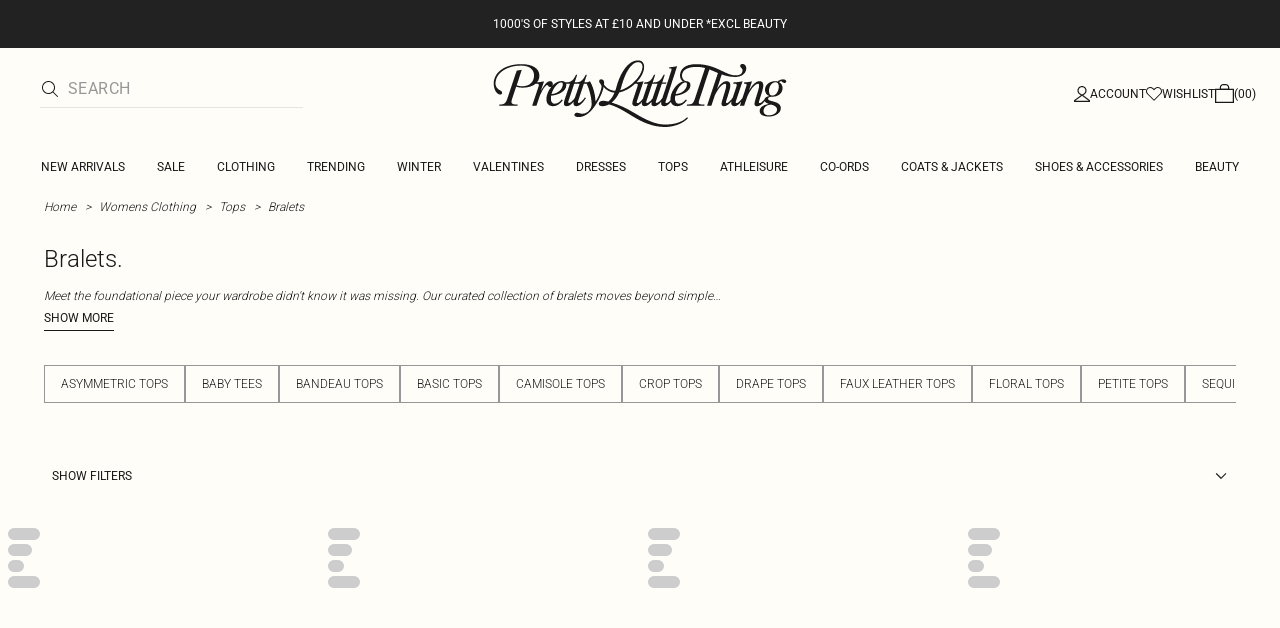

--- FILE ---
content_type: application/javascript
request_url: https://www.prettylittlething.com/ej_ICU/w/t/wg4GAspDxu2J/ODYJthQL3ttkLm9u/ZmILAg/AzQBD2/UwUFsB
body_size: 175120
content:
(function(){if(typeof Array.prototype.entries!=='function'){Object.defineProperty(Array.prototype,'entries',{value:function(){var index=0;const array=this;return {next:function(){if(index<array.length){return {value:[index,array[index++]],done:false};}else{return {done:true};}},[Symbol.iterator]:function(){return this;}};},writable:true,configurable:true});}}());(function(){AL();G5j();d5j();var fT=function(){return Xf.apply(this,[kD,arguments]);};var vg=function(QT,gO){return QT|gO;};var Jr=function vT(WZ,UH){var DX=vT;var US=WO(new Number(mY),tB);var jh=US;US.set(WZ);while(jh+WZ!=rD){switch(jh+WZ){case Xb:{return parseInt(...UH);}break;case B8:{var vK;return gS.pop(),vK=HK,vK;}break;case OH:{WZ-=Y8;if(Hc(IB,undefined)&&Hc(IB,null)&&Eg(IB[wz()[kX(ZB)].apply(null,[P7,Gk(ZB),LD])],ZB)){try{var KB=gS.length;var tZ=Gk({});var MX=DF[Hc(typeof sr()[CZ(kf)],cT(cr()[hh(pC)](RG,Jc,Gk(Qz),Nc),[][[]]))?sr()[CZ(CT)](qK,z3,Hf,jv):sr()[CZ(j7)](EB,lS,M3,Ff)](IB)[dX()[Dc(nB)].apply(null,[M3,pC,wk,Qf])](Gf()[Uz(XK)](Qz,nS,Sh,k3,pC,tv));if(Eg(MX[wz()[kX(ZB)].apply(null,[P7,cK,LD])],pC)){HK=DF[cr()[hh(Sh)](hA,Tk,Gk(ZB),qZ)](MX[pC],jv);}}catch(VB){gS.splice(qC(KB,Qz),Infinity,jK);}}}break;case MA:{return String(...UH);}break;case Nj:{WZ-=P1;var IB=UH[Wn];gS.push(jK);var HK;}break;case X:{WZ+=WF;gS.push(HX);var TB;return TB=[DF[DZ()[TO(pr)].apply(null,[Nk,qS,SZ])][cr()[hh(Sg)](j5,PT,nB,Sc)]?DF[DZ()[TO(pr)].apply(null,[Nk,qS,DO])][cr()[hh(Sg)].call(null,j5,Gk(Gk({})),zc,Sc)]:Qk()[OX(GB)](kF,Tk,MH),DF[DZ()[TO(pr)](Nk,qS,GO)][Gf()[Uz(kf)](zT,Rz,[RC,Ng],Nf,kf,zc)]?DF[Hc(typeof DZ()[TO(Bc)],cT('',[][[]]))?DZ()[TO(pr)](Nk,qS,ZX):DZ()[TO(ng)].apply(null,[gk,gX,vc])][Gf()[Uz(kf)](zT,Rz,[RC,Ng],j7,Mc,Og)]:A7(typeof Qk()[OX(hT)],cT([],[][[]]))?Qk()[OX(zT)](RZ,Gk(Gk([])),Vr):Qk()[OX(GB)].apply(null,[kF,Gk({}),MH]),DF[DZ()[TO(pr)](Nk,qS,cK)][xK()[rT(Ug)].call(null,b1,rz,sK,Gk(Qz))]?DF[DZ()[TO(pr)](Nk,qS,Tk)][xK()[rT(Ug)](b1,kB,sK,ng)]:Qk()[OX(GB)].call(null,kF,xk,MH),ck(typeof DF[DZ()[TO(pr)].call(null,Nk,qS,Gk(Gk(ZB)))][A7(typeof Rg()[mr(Qz)],'undefined')?Rg()[mr(Qz)].call(null,WK,XX,CT,Or,R7):Rg()[mr(Tk)](m3,JX,dk,NO,Sh)],Qk()[OX(F7)].apply(null,[Z8,Gk(ZB),M3]))?DF[DZ()[TO(pr)].apply(null,[Nk,qS,tv])][Rg()[mr(Tk)].call(null,m3,sK,Yf,NO,Sh)][wz()[kX(ZB)].call(null,P7,GO,g4)]:CX(Qz)],gS.pop(),TB;}break;}}};var Ac=function(){return Xh.apply(this,[T8,arguments]);};var GT=function(){wX=[" 3X\rD]D~#C^S*",";=I.W\x07Wwm2#C[H -","\x3f\x40VE>,-\v&\x07","NJ","y","+I","Y\x40Y",">q^L\",c#O.LQ","|MM/","a\t","AE","F\"\v",".i","BWQ(","\x3fLRO3-=\fzUFBO$Q","PD3=+%I(","wn","`ou-+","H\x3fS>]NXDCH(","\v<&^\x3fD","R\"+&","\\;Q","sSS\x3fDCN59,1E5K",")A","\b+","b$(VzN#\n5","\x3fE6","Y/PP","\x40D%5","h~c\b<\b6E,\x40uED.`OD$\n- ","\vXSP#Q~E)","lN%<\t&B|6P\t]X`","ARM3\x00","H3V","QEX","/IBD36:","K\x3fQ1\x40SQ \x40CS>","V\nQ","46\x07\x40","4<","(\x40ADS","7\x00G3Q:Q[M\x3fDEX\v63I","5\n%","dU57\r","$0<t","n\x3fS^B\"(69\x07^J\x00\x40WT(W",">&\'\x40\x3fH\vZBN94kVL\""," =;I(z\vBWQ,QR","gH.NcH*y:>KwL\x00","","\\;WQ","O5K\b]DP> D^M=7_","Z","[\vD[b&:>X\x3fA","3Y\x3fj\b","Bv`&9","[-","\x07&\\`yAh","\x40YM","FQWO2#QRS15","1\v>","\x00JST+","5I8n\x07\x40T9\x40PS.+7B|c","kB_Z9JE","._73","v_\x405=+ M#gRPX\t","(DS","6yjhExH-Cpg%K0\'\r","fT!9`","\b0&\n","N,F\\","\r[ZQ.QD&5!3B\x00UZN","c","3/",".\fy=\f;UZTm\x40YT*_/\v>IzJ\bBD\v(gD50!\vC4kYS","\"K\x3fCWCN","DWJ","/%`A\vVCZ$\x3f\x40YE\"\r<\r\vB<J","\x403_7%*M4AQDG.JZQ2\v<lBw;VNUFM4x","FXO37\vB>J","","AWCP#QzN#","Z\x40R.\x40DB/7\r7","L[M\"8rM.FWI(HGU","GI&","#DG","XR\f","\nM)jZfO=\x40EU>","81$C4Q#QBO.V","VQ5>)>;I(","RD*","{","F\"\v5\ni4Q[FD-,IBD4","U",";&C4","\t+\'sj-ae","k};]","-$\x07tGQUI","h;Q\v`_P\vJEL&\v","HyWE/\"PTI0&","&\r.W\x07ZQ","AkTPTAVU&",";I(D[D"," B.LQfQ4REH -","UEI5,HR","\t:\x07O1g\x07[[X\x3fLTr.7\v>","[\x404","]Ei\t8VCD#","N,WC","%,","\v\"LYU\"\r,","fH\b%hVO&<","O","4iM_UnQ8TU0M+7N>3`fGFb","8+\fOQ\vFWI\x3f","QFQ.\x40","aV",">\v\x3fM","3_-JP","87","H)56\x07_","\b\rjNuGc","I\"UFBN","BE\x40)\v<","\x40YO*\x40","UR!\x40TU5<\vY7a\x40W","\x40","fZXRmFXO1+rB>\x40\b]XXmJE)\n5rCzJ\f^S^","$C","[CN8U","#\x40C","7+\fX(","$GE","#C","7\t=I"];};var N7=function(){return Xf.apply(this,[A4,arguments]);};var Q3=function(ff,bz){return ff>=bz;};var Kz=function UX(Sr,IK){var DS=UX;while(Sr!=U9){switch(Sr){case fF:{for(var Nh=ZB;W3(Nh,UZ.length);Nh++){var kZ=mz(UZ,Nh);var xC=mz(M7.DH,Gc++);Pk+=UX(PF,[E3(vg(mZ(kZ),mZ(xC)),vg(kZ,xC))]);}return Pk;}break;case F1:{Sr+=AH;return [[ZB,ZB,ZB],[wC,Tz,CX(Ng),zT,CX(rz),CX(j7),vc],[],[],[],[k7,Sh,pC,CX(pC)],[],[Dk,CX(nB),Ng],[GO,CX(ng),Qz]];}break;case YH:{Sr=U9;gS.pop();}break;case H2:{Sr=U9;while(W3(xZ,Z7.length)){xK()[Z7[xZ]]=Gk(qC(xZ,Fc))?function(){return Wv.apply(this,[Rj,arguments]);}:function(){var Mk=Z7[xZ];return function(lk,lh,Qg,Vf){var PZ=gr(lk,Hf,Qg,Zf);xK()[Mk]=function(){return PZ;};return PZ;};}();++xZ;}}break;case G9:{Sr+=Ob;return rB;}break;case f5:{Sr=G9;while(Eg(D7,ZB)){if(Hc(Dg[UC[nB]],DF[UC[Qz]])&&Q3(Dg,mg[UC[ZB]])){if(pB(mg,hB)){rB+=UX(PF,[t7]);}return rB;}if(A7(Dg[UC[nB]],DF[UC[Qz]])){var lC=LT[mg[Dg[ZB]][ZB]];var Df=UX(Ij,[cT(t7,gS[qC(gS.length,Qz)]),Dg[Qz],D7,lC]);rB+=Df;Dg=Dg[ZB];D7-=Wv(PF,[Df]);}else if(A7(mg[Dg][UC[nB]],DF[UC[Qz]])){var lC=LT[mg[Dg][ZB]];var Df=UX.apply(null,[Ij,[cT(t7,gS[qC(gS.length,Qz)]),ZB,D7,lC]]);rB+=Df;D7-=Wv(PF,[Df]);}else{rB+=UX(PF,[t7]);t7+=mg[Dg];--D7;};++Dg;}}break;case QL:{return xz;}break;case Y2:{t7=qC(Mg,gS[qC(gS.length,Qz)]);Sr=f5;}break;case w:{for(var qB=ZB;W3(qB,Ar[wz()[kX(ZB)].apply(null,[P7,Gk(Gk(Qz)),mA])]);qB=cT(qB,Qz)){var F3=Ar[wz()[kX(nB)](w7,Zf,BO)](qB);var Wr=b3[F3];sz+=Wr;}var Cg;return gS.pop(),Cg=sz,Cg;}break;case wq:{var Fg=Xg?DF[Qk()[OX(ZB)].apply(null,[m4,M3,Ir])]:DF[xK()[rT(ZB)].call(null,BB,Xc,pr,pT)];Sr+=Xq;for(var IZ=ZB;W3(IZ,q7[wz()[kX(ZB)].call(null,P7,Gk({}),mj)]);IZ=cT(IZ,Qz)){Er[Qk()[OX(pC)](LB,cK,pr)](Fg(zO(q7[IZ])));}var K3;return gS.pop(),K3=Er,K3;}break;case Hb:{for(var tH=ZB;W3(tH,lT[wz()[kX(ZB)](P7,Hz,I2)]);tH=cT(tH,Qz)){(function(){var RT=lT[tH];var I7=W3(tH,Pz);gS.push(Zs);var bx=I7?DZ()[TO(ZB)](VM,NG,DM):Hc(typeof AI()[PV(ZB)],'undefined')?AI()[PV(ZB)].call(null,x5,Tk):AI()[PV(Qz)](sP,Vl);var Nx=I7?DF[xK()[rT(ZB)](s4,UM,pr,Sh)]:DF[Qk()[OX(ZB)](g4,Og,Ir)];var dd=cT(bx,RT);d1[dd]=function(){var kQ=Nx(Bd(RT));d1[dd]=function(){return kQ;};return kQ;};gS.pop();}());}Sr+=m1;}break;case QD:{Sr+=Bj;while(W3(mw,J6.length)){wz()[J6[mw]]=Gk(qC(mw,vc))?function(){return Wv.apply(this,[Zn,arguments]);}:function(){var NJ=J6[mw];return function(g0,Z6,gp){var zR=HI(g0,kf,gp);wz()[NJ]=function(){return zR;};return zR;};}();++mw;}}break;case gj:{Sr+=lj;var J6=IK[Wn];Ox(J6[ZB]);var mw=ZB;}break;case zq:{var lT=IK[Wn];var Pz=IK[g5];var Bd=UX(IG,[]);Sr+=CY;gS.push(H0);}break;case g5:{var Ar=IK[Wn];Sr=w;var b3=IK[g5];gS.push(BI);var sz=cr()[hh(pC)](Hn,Gk(ZB),Nd,Nc);}break;case KF:{Sr=Aj;var ds=sx[bm];var cm=ZB;if(W3(cm,ds.length)){do{var U6=mz(ds,cm);var q0=mz(gr.Nb,jp++);wM+=UX(PF,[E3(vg(mZ(U6),mZ(q0)),vg(U6,q0))]);cm++;}while(W3(cm,ds.length));}}break;case K4:{if(W3(Jm,El.length)){do{DZ()[El[Jm]]=Gk(qC(Jm,ng))?function(){return Wv.apply(this,[nH,arguments]);}:function(){var TV=El[Jm];return function(CN,Nw,XP){var DJ=Ac(CN,Nw,OP);DZ()[TV]=function(){return DJ;};return DJ;};}();++Jm;}while(W3(Jm,El.length));}Sr+=N1;}break;case NH:{Sr+=k8;while(W3(rI,zm[UC[ZB]])){sr()[zm[rI]]=Gk(qC(rI,j7))?function(){hB=[];UX.call(this,Rb,[zm]);return '';}:function(){var K6=zm[rI];var hN=sr()[K6];return function(OJ,WP,M6,sl){if(A7(arguments.length,ZB)){return hN;}var Dm=UX(Ij,[OJ,WP,M6,tJ]);sr()[K6]=function(){return Dm;};return Dm;};}();++rI;}}break;case B:{for(var WR=ZB;W3(WR,XV[Fp[ZB]]);++WR){dX()[XV[WR]]=Gk(qC(WR,jv))?function(){kx=[];UX.call(this,Tb,[XV]);return '';}:function(){var Kd=XV[WR];var VQ=dX()[Kd];return function(SQ,fm,II,hJ){if(A7(arguments.length,ZB)){return VQ;}var xQ=Xf(Zn,[SQ,fm,II,pO]);dX()[Kd]=function(){return xQ;};return xQ;};}();}Sr+=gD;}break;case Aj:{return wM;}break;case bA:{while(Eg(bI,ZB)){if(Hc(NE[rm[nB]],DF[rm[Qz]])&&Q3(NE,ls[rm[ZB]])){if(pB(ls,j0)){xz+=UX(PF,[kR]);}return xz;}if(A7(NE[rm[nB]],DF[rm[Qz]])){var cM=tw[ls[NE[ZB]][ZB]];var Jx=UX(mn,[cT(kR,gS[qC(gS.length,Qz)]),bI,cM,PQ,NE[Qz]]);xz+=Jx;NE=NE[ZB];bI-=Wv(T8,[Jx]);}else if(A7(ls[NE][rm[nB]],DF[rm[Qz]])){var cM=tw[ls[NE][ZB]];var Jx=UX.apply(null,[mn,[cT(kR,gS[qC(gS.length,Qz)]),bI,cM,sE,ZB]]);xz+=Jx;bI-=Wv(T8,[Jx]);}else{xz+=UX(PF,[kR]);kR+=ls[NE];--bI;};++NE;}Sr+=W9;}break;case IG:{gS.push(PN);Sr=U9;var MM={'\x32':xK()[rT(nB)].apply(null,[Pm,vx,DQ,cK]),'\x35':AI()[PV(nB)](rM,OM),'\x39':AI()[PV(Ng)](JG,DM),'\x48':DZ()[TO(nB)].apply(null,[Tk,W5,rz]),'\x4c':cr()[hh(ZB)].call(null,QF,tv,Gk(Gk([])),GB),'\x57':A7(typeof cr()[hh(rz)],cT([],[][[]]))?cr()[hh(rz)](NV,pp,nB,Yw):cr()[hh(nB)](WA,NI,pT,k7),'\x68':AI()[PV(pC)].call(null,As,nM),'\x6b':Qk()[OX(nB)].call(null,S,nB,XK),'\x6c':cr()[hh(Ng)](TJ,CT,VN,K0),'\x70':AI()[PV(XX)].call(null,WD,Ff),'\x77':AI()[PV(Sh)].apply(null,[WL,nM])};var FJ;return FJ=function(nN){return UX(g5,[nN,MM]);},gS.pop(),FJ;}break;case S4:{Sr=wq;var q7=IK[Wn];var Xg=IK[g5];var Er=[];var zO=UX(IG,[]);gS.push(cI);}break;case TH:{Sr=KF;var zI=IK[Wn];var VE=IK[g5];var bm=IK[z4];var V0=IK[gj];var wM=cT([],[]);var jp=KV(qC(zI,gS[qC(gS.length,Qz)]),G6);}break;case Hj:{Sr=U9;var rs=IK[Wn];gr=function(d6,v6,W0,hQ){return UX.apply(this,[TH,arguments]);};return dI(rs);}break;case Fn:{var Mx=IK[Wn];Sr=fF;var Hs=IK[g5];var Pk=cT([],[]);var Gc=KV(qC(Mx,gS[qC(gS.length,Qz)]),Hf);var UZ=wX[Hs];}break;case D2:{var tV=IK[Wn];M7=function(P6,q6){return UX.apply(this,[Fn,arguments]);};return hl(tV);}break;case Rb:{var zm=IK[Wn];Sr=NH;var rI=ZB;}break;case H1:{var Z7=IK[Wn];dI(Z7[ZB]);var xZ=ZB;Sr+=wG;}break;case Ij:{var Mg=IK[Wn];var Dg=IK[g5];var D7=IK[z4];Sr+=N1;var mg=IK[gj];if(A7(typeof mg,UC[Ng])){mg=hB;}var rB=cT([],[]);}break;case f8:{var El=IK[Wn];Wx(El[ZB]);var Jm=ZB;Sr+=CG;}break;case PF:{var Ks=IK[Wn];Sr+=E9;if(Em(Ks,Ej)){return DF[Xm[nB]][Xm[Qz]](Ks);}else{Ks-=d4;return DF[Xm[nB]][Xm[Qz]][Xm[ZB]](null,[cT(Ew(Ks,jv),bH),cT(KV(Ks,Nn),J5)]);}}break;case Tb:{Sr=B;var XV=IK[Wn];}break;case mn:{var EP=IK[Wn];var bI=IK[g5];var ls=IK[z4];var pM=IK[gj];var NE=IK[S4];if(A7(typeof ls,rm[Ng])){ls=j0;}Sr=bA;var xz=cT([],[]);kR=qC(EP,gS[qC(gS.length,Qz)]);}break;}}};var f6=function(){gS=(d1.sjs_se_global_subkey?d1.sjs_se_global_subkey.push(jd):d1.sjs_se_global_subkey=[jd])&&d1.sjs_se_global_subkey;};var Ew=function(zd,jE){return zd>>jE;};var r6=function(){Xm=["\x61\x70\x70\x6c\x79","\x66\x72\x6f\x6d\x43\x68\x61\x72\x43\x6f\x64\x65","\x53\x74\x72\x69\x6e\x67","\x63\x68\x61\x72\x43\x6f\x64\x65\x41\x74"];};var l6=function(M0){return DF["unescape"](DF["encodeURIComponent"](M0));};var gj,Ij,sG,TH,d8,z4,g5,S4,QA,Wn,Ab;var fN=function(){return ["\x6c\x65\x6e\x67\x74\x68","\x41\x72\x72\x61\x79","\x63\x6f\x6e\x73\x74\x72\x75\x63\x74\x6f\x72","\x6e\x75\x6d\x62\x65\x72"];};var gM=function(D0,Ww){return D0 in Ww;};var W3=function(kI,gw){return kI<gw;};var kM=function(){Js=["S\vA:7C%#Z\\H","u"," W\r_","/9_g6:^","%\x3f","tQA \'r<JUC9!\"[\vG$B","~\v.A^D=-\"YA","\\:9I\f8]","B\n!G^R>; W",";ARN\r","UXT","QZ*$\nz\n+GS","UG#H ]^o\f$#W","n9FK","fB\ru","=/X\x00*","#K\x00","Y","JoH{#$[\rVo)IF","_E+3W\\;#C","_;T",".)\nD*vWE\x07\'>F","\t#>D\x40"," o7z=p","CWA$\x3f\x40","72AA&(","\v \x40ON\v/5",",RWC9;>FV<#\r~*VXH\"##Z","B\t\\;%\nT*","*GmO!5A","E^N-\"","[.8=B\x07*rO","Oc\fFn|","qRG#,$","J","0*AMI\t\'\x07]\tX*8","\\(#","s#:xH6[2\x40n|i\'RhG0U74ox0uN+\x3fE{%q","C:9","\vC","X*AlI68","Z)8\x40\f[IO\x07+%_","#RUG","FVB0","V#/L*jRE&","\x40B:/\rY.*WRA!\')a\x40;/l\x00,VHS","8\x40","","C 9\nL\f\\_E","E","EG&$;U=VHS->w\tA 8","=}*AxO,5QZ $","\x07=ZME","\v_:-C\'.GZ","%\x40IF","H^z","\x00~[s","V9&","_<FWT$#=W","+%l;\\VA+\x3f\\8\\!>\fB#VI","!W^F,5V",":R_","88Y-_^","\'>GV=+A","H","dB\x07m7Wl\x3f+\fL<\fOY\'m","D^V"," D\r","^X01Qr-)e.AOB#$f^*9\nL\x3f","\f<PKU","\vnKn","\x4089","W*&\nL;","AG\r8[Z\\N\v.","\nH;","4_g\'8Y#VmA","EQ+8[=uNN\t%5P","U\t1","H AB","\"%d\r!VIs\t05Wj","=O\b&G|E1_C..\r","M\v%>W\\\"/\nH","XL15",";ROU","] .y\x3fV","\x00R","l+\tL\n;",";z","_\x00\'ZOE\t6%\x40","9\x07w8g","W^L","F-=","\'&^","F.5","C#\x3fD\r<^N\r68","#","Fc=#D&E^\x00\x077#F[A*>\v_\roRP+=[Z9/^[#F^","B\x07*cTI6F","ldP-$]$l","+N#VIA+\x3f\\",",{2]\x3fdlK"," EW","_E\'7SV","M 9^","}\nQ\nhaSgZgK","DRN-\'","9VE&$\r  ]OE6pvP=3Y\n ]m&%^",")V.&.A6VI\b/y<o[\f\\UN!$>].(H\x07ocWU\ro\\[|xSO\n;","V7/X&]\\","m$U7.\fD*AdE#<GG*","\x3f9","\r*D","$%\\G&%\rK(VO\x00C}3]G*$\nz\n!WTWBxnRo\x3f!\x40ko\'h!+\nD*XO\'\fo o!j#q","c=%D*","\x3f\v","pX URL",",H#cWA\'\"-V=9B\rocWU\r+>","\nH\"\x40","ua","D*cZT","D^B-WW*8_","1E\tR\x3f",">Y5*_","+^ML","b0yrf","/=W8];","&^CIa6\x3fB\x40;-","&#[","V","*1\\\\\"","56","*U]E\t69Dg6:","G=3;C=Z^S","\vA \'Y"];};var rQ=function(){if(DF["Date"]["now"]&&typeof DF["Date"]["now"]()==='number'){return DF["Date"]["now"]();}else{return +new (DF["Date"])();}};var CE=function(){return Xf.apply(this,[lj,arguments]);};var vE=function(){return DF["window"]["navigator"]["userAgent"]["replace"](/\\|"/g,'');};var fI=function(qw,ww){return qw<<ww;};var Gp=function(GN,Rl){return GN/Rl;};var CQ=function(Qd,WJ){return Qd>>>WJ|Qd<<32-WJ;};var cT=function(Ds,bV){return Ds+bV;};var DF;var Ol=function(){gx=["6R6\x07z\\\v34F#","0ZS,\x07S.","=GR\f$,c"," h\r43X\\!K<\f[_\b\v\'","-B(,Lq\r=",":g2*jW","\t!","*\rNZQ","\v",",DW\x00\rE","","T\n\x3fAV","\x40X\x07\t0c8","6\v*","9OW\n<S.","HS\n\x00eOmZ","m","XV\b!W03=\x00]Y\x0015I6X","=W5XW","","FC\x00\r5U","\t","pKnEKNiU&\x3fA.ZtJaKL","CJAK","<&F-\nLX",":F*=","J"," $0^\'\r&Di*84&B5NV","<B6","s0.","5K\x3f","YF\r!","<\\6<","","\t-I\x3fuR\v![-\r.v\\#5C>","=B","\"a_\x07","K)lF<],","GC\v","\t3","$F\x3fFF","4","[17&LY\bC87S,","s/\vF0\n!\b}W","[R","\fLU","<#ZB4&w\b5ZG","]Y3=S,","\\","EI=+4W\'\f\x00GX;I","I\x406{h6).$eF(42N/|\\k","LG\rF\x3f/EP",".B"," F1\x3f",")^","(0\x40# ",";\rMF&","*0\x40","\n","0H%\x3f\r","CW","xC`","6<\x00","A=^l2W6","9\x00OC",";u[6=]Y\\1TZ4\f^\r#[&o\t","R\n1c.",".]","%&L","\"S6\n!*QF\n=H\bYF\v","_QI","S/\x00BP0^","\f H5Z_\n\v","8\x07\x40U\v","\"ZC\'4K<\x40Y\r","#\x00HR\n",")DW","\x00\b>6s1&\x00lw\"f9\"ky\x3f2s-:\n.h]Z1>8O\v\"ha68s\r:%N~=2 mkB6>=2s/\"\f6l|=;5~;l^.<.h%\"\".\\o\"6:9f9&pT.68k)( Dw %533fHsr%58s:\nZNw>\" mkp6<=2s/!6h|;8h<ok^.8.x%7\".jo\"I89f\"`T\'6k)(.Dw%033d swZ68p:%Na=2 Wk^6>=2w/\"\f6ml=8~;c^.<.h%\"\"-~o\"6(9f9&ZT.6 k)(\"Dw\"37L3fsr%!8s:\nZNw=: mkp6:=2s/\"d6h|+8~<k^.I.x%.\".jo 689f5\"`T%6k\x00V(.Dw4%033` sv68s7:%Nd=2 }kp6>=2w/\" o=8~;y^.<.B%\"\".o\"689f9%pT.6k)(:Dw %0L3fQsr%=8s:5Nw=\" m\rkp6:-2s/!\f6h|08~\x3fok^.T.x%*\".jo!I89f\"`T(6}V(.Dw0%033v sp68s\t:%N`=2 mk^6>=2v/\"\f6ll=8~;z^.<.B%\"\"-bo\"6\x3f9f9 `T.5k)(8Dw %5\t3fsr%;8s:\v5Nw=\b mkr 9B2s5hw),%=3f*Lb\fs\"%NwZ\v(\x40f5\"`q,7C;1 8.hs%0)0a+-Tk^.<&[7\"%,E_\"=349f;!|X.>\"6-{.hw-$$e;)_a+6:k\x07\"hO,=23v;6Ab[>1>s\bvDw!&08o\v\"bR8Jj*3Fw*-48q\"G*06W\",Gp%&08F7`Z\r<=fU\"\\o\")\t#f0/1`>6s\f75hw),%\x3f\x3ff;7Vox\b9-s\bNw\'3#f0\t1nT.6p\",xb=&(d(hr.%ew\r+(NG\"*8L0{b.>6v5\b\x07Ng\"\x3f=;\bkr>c lG\"*8I;j,kw\n>6v\t5hw)</\x3ff;4\"x\b9-s\b0)Bw\";;\x40\x3fn\"c]\n>6v)(.~g\"\x3f=~B-\"kr.29<d)\"ct=f;SlX.>w+:\"\x40RW=08U-\v\"ig_.t)\"\r:oO\x007L3v;r}-Z\'0 .`g&=0(e;\"n^6g\':)Bw!)7\x007J<o{r\'/p!\r\x07Le\f=8(f;\fPr.>6Y:1>hu463=E9\nHq\\>6s\")Ng\"\x3f#1;:","\x07B","y&B4 K]","\f2\\#<",">[6N.]Y","X1","O_5;F","D6OW\x3f;F-","\'w\b3KG\n+>W,","DM","\x00M","FB;*B*0CI\n","(ZG\x00","E\n\t","\"K","#","E\b;O","\'H,N|\v:\\1","Y\r\x000H\r4","\f=:B",":H\x3f-K^\n","\f\x3f0S20&Lz\n\r","w!\x3f5<`2)a\"18c0:a;%+6D\x3fM[9_,\f\x3f[E\t\x07,^\x00jR\x00[JAb\n{H`R","8","+]S","V+\x3fHO-","\f9","\bOJ","!5\x40V\f\vWW,=]Y!","6JW.FV\'K","\t&f\x3f\r^w\v",":YS\r\rN6\x07","1W6&","\"A.",".H_43O","!","\x07 }^\r8B,;","F","\n\'S","X\n5S(","1\x00j6O^\n","\f^","LuB#\'R\rC\t\t=U)^lASWeb%*\r\tSNDYd\x40jS__0fy","$O4dF\'","4\bOJ\r&A","\vF[\"\t9F3\fD","\'\nLZ","\x40^","FB","0;K.\x079W6C\\QN","D(\fGV ","\v;Y\fLS","\x070\\x","=G","Y]K","`\x07>E#*OOY\\5&B.\fX","3*P","\x40F","7\fPr8A","GZ","H<OoV","]D","NS59","ZR"];};var IP=function(){return Kz.apply(this,[H1,arguments]);};var Rs=function(){return Kz.apply(this,[Tb,arguments]);};var wp=function(dM,IN){return dM*IN;};var Eg=function(NM,r0){return NM>r0;};var Hc=function(gE,X0){return gE!==X0;};var Vm=function(SM){var FE=1;var jQ=[];var Gd=DF["Math"]["sqrt"](SM);while(FE<=Gd&&jQ["length"]<6){if(SM%FE===0){if(SM/FE===FE){jQ["push"](FE);}else{jQ["push"](FE,SM/FE);}}FE=FE+1;}return jQ;};var f0=function(){return Xf.apply(this,[Wb,arguments]);};var N0=function(nP){if(nP==null)return -1;try{var jI=0;for(var mx=0;mx<nP["length"];mx++){var zP=nP["charCodeAt"](mx);if(zP<128){jI=jI+zP;}}return jI;}catch(Jw){return -2;}};var mE=function(AP){if(AP===undefined||AP==null){return 0;}var qE=AP["toLowerCase"]()["replace"](/[^0-9]+/gi,'');return qE["length"];};var Lw=function rx(KE,gI){'use strict';var bE=rx;switch(KE){case A4:{gS.push(kp);try{var JM=gS.length;var fR=Gk(g5);var Z0=ZB;var Rd=DF[cr()[hh(j7)].call(null,nJ,CT,cK,nM)][A7(typeof jm()[MI(vx)],'undefined')?jm()[MI(zT)](vs,Ng,WI,Od,Wd):jm()[MI(qZ)].apply(null,[tO,k7,wC,Gk(Gk([])),QQ])](DF[DZ()[TO(Bx)].apply(null,[Bx,YR,k3])][Qk()[OX(Ng)](n6,Nd,kf)],AI()[PV(Bx)](kl,CT));if(Rd){Z0++;Gk(Gk(Rd[AI()[PV(j7)](wQ,ng)]))&&Eg(Rd[AI()[PV(j7)](wQ,ng)][Hc(typeof AI()[PV(vw)],'undefined')?AI()[PV(wC)](Sp,dJ):AI()[PV(Qz)].call(null,hP,C6)]()[sr()[CZ(k7)](hT,mJ,Sh,WI)](Qk()[OX(Sc)].call(null,SP,Gk(Qz),Hf)),CX(Qz))&&Z0++;}var DE=Z0[Hc(typeof AI()[PV(Yl)],cT([],[][[]]))?AI()[PV(wC)](Sp,dJ):AI()[PV(Qz)].apply(null,[Mm,XM])]();var T6;return gS.pop(),T6=DE,T6;}catch(Mw){gS.splice(qC(JM,Qz),Infinity,kp);var Fx;return Fx=Qk()[OX(Ql)](hs,Iw,Od),gS.pop(),Fx;}gS.pop();}break;case sG:{gS.push(z0);if(DF[Qk()[OX(XX)](d0,K0,Ws)][cr()[hh(VM)].call(null,rl,Gk([]),Gk(ZB),zc)]){if(DF[cr()[hh(j7)].apply(null,[QQ,Mc,rV,nM])][jm()[MI(qZ)].apply(null,[RN,k7,Yl,Gk([]),QQ])](DF[Hc(typeof Qk()[OX(sK)],'undefined')?Qk()[OX(XX)].call(null,d0,XK,Ws):Qk()[OX(zT)].apply(null,[Mp,DM,dJ])][cr()[hh(VM)](rl,mM,Iw,zc)][Qk()[OX(Ng)].call(null,zx,kB,kf)],DZ()[TO(Ow)].call(null,K0,RQ,nw))){var Yp;return Yp=AI()[PV(pC)](DN,nM),gS.pop(),Yp;}var Qs;return Qs=xK()[rT(Tz)].call(null,W1,Iw,Tk,zc),gS.pop(),Qs;}var MN;return MN=Hc(typeof Qk()[OX(Od)],cT('',[][[]]))?Qk()[OX(Ql)](Kw,vx,Od):Qk()[OX(zT)](Fc,F7,vV),gS.pop(),MN;}break;case Hj:{gS.push(HJ);var fQ;return fQ=Gk(gM(A7(typeof Qk()[OX(pT)],cT([],[][[]]))?Qk()[OX(zT)](Ps,VM,Ud):Qk()[OX(Ng)].call(null,Ps,Gk(Gk({})),kf),DF[Qk()[OX(XX)].apply(null,[Kn,UN,Ws])][xK()[rT(nw)](AY,Ng,Sc,Gk({}))][cr()[hh(Ts)].apply(null,[qq,Gk(Gk(Qz)),Xs,E0])][A7(typeof xK()[rT(JQ)],cT('',[][[]]))?xK()[rT(Fc)](GJ,Fc,dk,Gk([])):xK()[rT(Og)](Np,Sc,VM,sE)])||gM(Qk()[OX(Ng)](Ps,xk,kf),DF[Qk()[OX(XX)].apply(null,[Kn,OM,Ws])][xK()[rT(nw)](AY,F7,Sc,Xc)][cr()[hh(Ts)].call(null,qq,GO,Sc,E0)][Hc(typeof cr()[hh(Tm)],'undefined')?cr()[hh(Xc)](LF,kB,zc,XX):cr()[hh(rz)].call(null,nR,vc,Bx,pI)])),gS.pop(),fQ;}break;case S4:{gS.push(ks);try{var CI=gS.length;var Ns=Gk([]);var Is=new (DF[Qk()[OX(XX)].call(null,SY,SZ,Ws)][xK()[rT(nw)].apply(null,[Tj,zc,Sc,UM])][cr()[hh(Ts)](Ev,Qf,Gk(Gk(ZB)),E0)][xK()[rT(Og)].call(null,zZ,Tz,VM,xk)])();var JE=new (DF[Qk()[OX(XX)].call(null,SY,xM,Ws)][xK()[rT(nw)](Tj,Gk(Gk(ZB)),Sc,G6)][cr()[hh(Ts)](Ev,kd,Gk([]),E0)][A7(typeof cr()[hh(GO)],cT('',[][[]]))?cr()[hh(rz)].apply(null,[Aw,GM,DO,ZI]):cr()[hh(Xc)].apply(null,[Oz,nM,j7,XX])])();var IM;return gS.pop(),IM=Gk(g5),IM;}catch(RM){gS.splice(qC(CI,Qz),Infinity,ks);var QM;return QM=A7(RM[wz()[kX(Ng)](xk,Gk(Gk(ZB)),nC)][A7(typeof wz()[kX(Sc)],cT('',[][[]]))?wz()[kX(vc)].call(null,n6,Gk([]),NO):wz()[kX(SZ)](sK,WI,vM)],Rg()[mr(Ng)].call(null,QV,WI,nB,Es,F7)),gS.pop(),QM;}gS.pop();}break;case K9:{gS.push(ZM);if(Gk(DF[Hc(typeof Qk()[OX(qZ)],cT('',[][[]]))?Qk()[OX(XX)](PB,VN,Ws):Qk()[OX(zT)].call(null,MV,DM,wJ)][Hc(typeof cr()[hh(Ts)],cT([],[][[]]))?cr()[hh(tJ)](Am,GO,Gk([]),VN):cr()[hh(rz)].call(null,IE,Gk([]),Tk,P0)])){var Zp=A7(typeof DF[Qk()[OX(XX)](PB,G6,Ws)][AI()[PV(Ow)](c7,SI)],Qk()[OX(F7)](Wl,CT,M3))?A7(typeof AI()[PV(j7)],cT('',[][[]]))?AI()[PV(Qz)].apply(null,[lV,GP]):AI()[PV(pC)](sJ,nM):A7(typeof xK()[rT(Zf)],cT([],[][[]]))?xK()[rT(Fc)].call(null,fM,Sh,k6,Od):xK()[rT(Tz)](QO,xM,Tk,Gk(Gk(Qz)));var SE;return gS.pop(),SE=Zp,SE;}var sw;return sw=Qk()[OX(Ql)].apply(null,[TP,GM,Od]),gS.pop(),sw;}break;case Zn:{gS.push(pr);var Y6=xK()[rT(Sh)](hI,mM,rV,Nd);var JJ=Gk(g5);try{var cQ=gS.length;var ON=Gk(g5);var jV=ZB;try{var PM=DF[Rg()[mr(Fc)](zp,Tk,k7,QI,zT)][Qk()[OX(Ng)](LP,Gk(Qz),kf)][Hc(typeof AI()[PV(jv)],cT('',[][[]]))?AI()[PV(wC)].call(null,fx,dJ):AI()[PV(Qz)](zM,OM)];DF[cr()[hh(j7)].call(null,Ad,rz,pr,nM)][wz()[kX(F7)](OP,Gk(Qz),vV)](PM)[AI()[PV(wC)](fx,dJ)]();}catch(QN){gS.splice(qC(cQ,Qz),Infinity,pr);if(QN[AI()[PV(WI)](OQ,WI)]&&A7(typeof QN[Hc(typeof AI()[PV(M3)],'undefined')?AI()[PV(WI)].apply(null,[OQ,WI]):AI()[PV(Qz)].call(null,PO,L0)],A7(typeof Qk()[OX(Fc)],cT([],[][[]]))?Qk()[OX(zT)](sV,wN,YR):Qk()[OX(jv)].apply(null,[lJ,Hz,F7]))){QN[AI()[PV(WI)](OQ,WI)][dX()[Dc(nB)](M3,pC,FR,XK)](Qk()[OX(pO)].apply(null,[Ig,zc,DM]))[cr()[hh(BJ)].apply(null,[lN,VN,NI,rV])](function(BV){gS.push(kE);if(BV[AI()[PV(GM)](p7,KR)](A7(typeof wz()[kX(Ff)],cT('',[][[]]))?wz()[kX(vc)](t6,XK,Nm):wz()[kX(tJ)].apply(null,[Og,mM,wZ]))){JJ=Gk(Gk(g5));}if(BV[AI()[PV(GM)](p7,KR)](AI()[PV(cK)](TX,Sc))){jV++;}gS.pop();});}}Y6=A7(jV,rz)||JJ?AI()[PV(pC)].call(null,ZV,nM):AI()[PV(nB)](RQ,OM);}catch(vJ){gS.splice(qC(cQ,Qz),Infinity,pr);Y6=xK()[rT(jv)](DI,XK,Jc,K0);}var js;return gS.pop(),js=Y6,js;}break;case H1:{gS.push(BN);var vp=Qk()[OX(Ql)](dz,j7,Od);try{var sI=gS.length;var HN=Gk({});vp=Hc(typeof DF[AI()[PV(nM)](RO,tp)],Hc(typeof Qk()[OX(SI)],'undefined')?Qk()[OX(F7)](Hk,VM,M3):Qk()[OX(zT)](px,SZ,rN))?AI()[PV(pC)].apply(null,[FZ,nM]):AI()[PV(nB)].apply(null,[Ik,OM]);}catch(Tl){gS.splice(qC(sI,Qz),Infinity,BN);vp=xK()[rT(jv)](jk,tJ,Jc,ZX);}var xI;return gS.pop(),xI=vp,xI;}break;case A5:{gS.push(hE);var Ys=Qk()[OX(Ql)].apply(null,[jP,M3,Od]);try{var xJ=gS.length;var A0=Gk(Gk(Wn));Ys=DF[xK()[rT(Bx)](Q6,nB,Ws,Gk(Qz))][A7(typeof Qk()[OX(nM)],cT([],[][[]]))?Qk()[OX(zT)](Zm,Pp,DV):Qk()[OX(Ng)](BP,Ql,kf)][A7(typeof AI()[PV(Mc)],cT([],[][[]]))?AI()[PV(Qz)](H6,RV):AI()[PV(Hf)](XT,VM)](DZ()[TO(WI)](Od,Jp,Yf))?AI()[PV(pC)].call(null,nI,nM):AI()[PV(nB)].apply(null,[xE,OM]);}catch(FV){gS.splice(qC(xJ,Qz),Infinity,hE);Ys=Hc(typeof xK()[rT(Nf)],cT('',[][[]]))?xK()[rT(jv)](VV,JQ,Jc,DM):xK()[rT(Fc)](ss,DO,kw,mM);}var Sx;return gS.pop(),Sx=Ys,Sx;}break;case M2:{gS.push(GE);var m6=A7(typeof Qk()[OX(Zf)],cT('',[][[]]))?Qk()[OX(zT)](wC,kd,HE):Qk()[OX(Ql)].call(null,WV,Nf,Od);try{var Gl=gS.length;var U0=Gk(g5);m6=Hc(typeof DF[cr()[hh(w7)](pJ,Yl,Gk(Gk(ZB)),Ws)],A7(typeof Qk()[OX(kp)],cT('',[][[]]))?Qk()[OX(zT)](pP,Gk([]),H0):Qk()[OX(F7)].apply(null,[rJ,ng,M3]))?AI()[PV(pC)](YJ,nM):AI()[PV(nB)](wm,OM);}catch(ll){gS.splice(qC(Gl,Qz),Infinity,GE);m6=xK()[rT(jv)](MO,BJ,Jc,vx);}var jw;return gS.pop(),jw=m6,jw;}break;case IG:{gS.push(Ud);var XN=gM(xK()[rT(Ow)](Jz,Qf,Xs,Tz),DF[Qk()[OX(XX)].apply(null,[n3,nM,Ws])])||Eg(DF[A7(typeof DZ()[TO(Nd)],cT([],[][[]]))?DZ()[TO(ng)].apply(null,[kw,EI,Hz]):DZ()[TO(pr)](Nk,X6,Ir)][cr()[hh(xk)](bO,NI,Gk({}),lm)],ZB)||Eg(DF[DZ()[TO(pr)](Nk,X6,BJ)][AI()[PV(JQ)](L3,ZX)],ZB);var cs=DF[A7(typeof Qk()[OX(kf)],'undefined')?Qk()[OX(zT)](EB,Gk(Qz),hx):Qk()[OX(XX)](n3,nw,Ws)][Hc(typeof wz()[kX(vw)],cT([],[][[]]))?wz()[kX(xk)](Yl,JQ,MT):wz()[kX(vc)](nl,Gk(ZB),md)](A7(typeof wz()[kX(Hf)],cT([],[][[]]))?wz()[kX(vc)](Xd,Gk([]),Xs):wz()[kX(pp)](vc,XK,Zz))[A7(typeof wz()[kX(j7)],cT([],[][[]]))?wz()[kX(vc)](Hw,Zf,bw):wz()[kX(k3)](tm,sK,wK)];var GV=DF[Qk()[OX(XX)].call(null,n3,cK,Ws)][wz()[kX(xk)](Yl,jv,MT)](Rg()[mr(qZ)].apply(null,[wl,pC,dk,sO,Hf]))[wz()[kX(k3)](tm,zc,wK)];var OE=DF[Qk()[OX(XX)](n3,Gk(Gk(ZB)),Ws)][wz()[kX(xk)](Yl,Tz,MT)](AI()[PV(sK)](vr,j7))[wz()[kX(k3)](tm,xk,wK)];var KM;return KM=(Hc(typeof cr()[hh(K0)],cT([],[][[]]))?cr()[hh(pC)](Kc,Gk(Gk([])),Pp,Nc):cr()[hh(rz)].call(null,NN,BJ,mM,Us))[cr()[hh(kp)].apply(null,[WN,Fc,OM,kf])](XN?Hc(typeof AI()[PV(tJ)],cT('',[][[]]))?AI()[PV(pC)].apply(null,[XC,nM]):AI()[PV(Qz)].call(null,Ed,tN):AI()[PV(nB)](E6,OM),DZ()[TO(XE)].apply(null,[jv,C6,ZB]))[A7(typeof cr()[hh(NI)],'undefined')?cr()[hh(rz)].call(null,Ix,V6,Gk(Gk(ZB)),Ss):cr()[hh(kp)](WN,Bx,Gk(Gk([])),kf)](cs?AI()[PV(pC)](XC,nM):AI()[PV(nB)].apply(null,[E6,OM]),DZ()[TO(XE)](jv,C6,Gk(ZB)))[cr()[hh(kp)](WN,Gk(Gk([])),G6,kf)](GV?AI()[PV(pC)].call(null,XC,nM):AI()[PV(nB)].apply(null,[E6,OM]),DZ()[TO(XE)](jv,C6,Gk(Gk(ZB))))[A7(typeof cr()[hh(vw)],'undefined')?cr()[hh(rz)](sd,Tk,M3,nE):cr()[hh(kp)](WN,UM,XE,kf)](OE?AI()[PV(pC)](XC,nM):AI()[PV(nB)](E6,OM)),gS.pop(),KM;}break;case Q2:{gS.push(BR);try{var ps=gS.length;var Jl=Gk(g5);var Ml=Ax[Qz];var Dp=DF[A7(typeof cr()[hh(Ql)],'undefined')?cr()[hh(rz)](mN,sK,Gk(Gk(Qz)),Yf):cr()[hh(j7)](VO,CT,zc,nM)][A7(typeof jm()[MI(jv)],cT(cr()[hh(pC)].call(null,V,mV,Gk(Qz),Nc),[][[]]))?jm()[MI(zT)](Tx,fV,ZX,xk,tN):jm()[MI(qZ)](b6,k7,k7,Hf,QQ)](DF[xK()[rT(Ng)](qx,nw,kf,SZ)],Hc(typeof wz()[kX(kB)],cT([],[][[]]))?wz()[kX(zc)](M3,DQ,br):wz()[kX(vc)](B6,DQ,SJ));if(Dp){Ml++;if(Dp[AI()[PV(SZ)](fz,vc)]){Dp=Dp[A7(typeof AI()[PV(pO)],cT('',[][[]]))?AI()[PV(Qz)](CM,fp):AI()[PV(SZ)](fz,vc)];Ml+=cT(fI(Dp[wz()[kX(ZB)].call(null,P7,SZ,HO)]&&A7(Dp[wz()[kX(ZB)].apply(null,[P7,Od,HO])],Qz),Qz),fI(Dp[wz()[kX(SZ)](sK,Xc,VS)]&&A7(Dp[wz()[kX(SZ)](sK,Gk(ZB),VS)],Hc(typeof wz()[kX(rV)],cT('',[][[]]))?wz()[kX(zc)](M3,Qf,br):wz()[kX(vc)](cE,xM,YI)),nB));}}var lp;return lp=Ml[AI()[PV(wC)](dT,dJ)](),gS.pop(),lp;}catch(AR){gS.splice(qC(ps,Qz),Infinity,BR);var jl;return jl=Qk()[OX(Ql)].apply(null,[ml,Fc,Od]),gS.pop(),jl;}gS.pop();}break;case bn:{var KN=gI[Wn];gS.push(Zm);var Vp;return Vp=DF[cr()[hh(j7)](KJ,rV,rV,nM)][jm()[MI(qZ)](HV,k7,Od,Hf,QQ)](DF[DZ()[TO(pr)].call(null,Nk,Ld,Hf)][Hc(typeof Qk()[OX(JQ)],'undefined')?Qk()[OX(wC)](Yg,GM,mM):Qk()[OX(zT)](ng,Gk(Gk(ZB)),FM)],KN),gS.pop(),Vp;}break;case TY:{gS.push(UP);var xP=function(KN){return rx.apply(this,[bn,arguments]);};var HP=[Rg()[mr(Tk)](Xx,Pp,GO,NO,Sh),Qk()[OX(Ff)](lO,Gk([]),Ng)];var gJ=HP[DZ()[TO(JQ)](CT,Zl,SI)](function(LJ){gS.push(KP);var EV=xP(LJ);if(Gk(Gk(EV))&&Gk(Gk(EV[AI()[PV(j7)].apply(null,[VZ,ng])]))&&Gk(Gk(EV[A7(typeof AI()[PV(zT)],cT([],[][[]]))?AI()[PV(Qz)](A6,Al):AI()[PV(j7)].apply(null,[VZ,ng])][AI()[PV(wC)](QC,dJ)]))){EV=EV[AI()[PV(j7)].apply(null,[VZ,ng])][AI()[PV(wC)](QC,dJ)]();var Fd=cT(A7(EV[sr()[CZ(k7)](tX,mJ,Sh,nB)](cr()[hh(k3)].apply(null,[bk,Tk,Mc,rP])),CX(Qz)),fI(DF[xK()[rT(GO)].call(null,BP,Og,zs,pr)](Eg(EV[sr()[CZ(k7)](tX,mJ,Sh,j7)](AI()[PV(PT)](Yk,UM)),CX(Qz))),Qz));var tM;return gS.pop(),tM=Fd,tM;}else{var NP;return NP=A7(typeof Qk()[OX(mV)],cT('',[][[]]))?Qk()[OX(zT)].call(null,EJ,Gk(ZB),Ll):Qk()[OX(Ql)](KK,Qf,Od),gS.pop(),NP;}gS.pop();});var Tw;return Tw=gJ[Hc(typeof Qk()[OX(Zf)],cT([],[][[]]))?Qk()[OX(XK)](NB,XX,Og):Qk()[OX(zT)].call(null,cI,tJ,TJ)](A7(typeof cr()[hh(JX)],cT('',[][[]]))?cr()[hh(rz)].apply(null,[p6,JQ,Gk({}),w6]):cr()[hh(pC)](qg,DQ,Gk([]),Nc)),gS.pop(),Tw;}break;case En:{gS.push(k3);throw new (DF[Rg()[mr(Ng)](fP,BJ,K0,Es,F7)])(dX()[Dc(Fc)].call(null,H6,wP,F6,SZ));}break;case Zq:{var qI=gI[Wn];var Ip=gI[g5];gS.push(dE);if(pB(Ip,null)||Eg(Ip,qI[wz()[kX(ZB)](P7,kp,Lg)]))Ip=qI[wz()[kX(ZB)](P7,ZX,Lg)];for(var cR=Ax[Qz],RP=new (DF[DZ()[TO(pC)](rV,GC,Tz)])(Ip);W3(cR,Ip);cR++)RP[cR]=qI[cR];var rE;return gS.pop(),rE=RP,rE;}break;case GY:{var Ms=gI[Wn];var ms=gI[g5];gS.push(sQ);var kJ=pB(null,Ms)?null:ck(Hc(typeof Qk()[OX(j7)],cT('',[][[]]))?Qk()[OX(F7)].call(null,th,Gk(Gk({})),M3):Qk()[OX(zT)](Hm,Ts,vd),typeof DF[A7(typeof wz()[kX(ng)],cT([],[][[]]))?wz()[kX(vc)](ss,Gk(Gk(ZB)),jR):wz()[kX(Sh)](tp,Gk(Gk([])),LG)])&&Ms[DF[wz()[kX(Sh)].apply(null,[tp,Gk([]),LG])][AI()[PV(rV)].call(null,nK,ZN)]]||Ms[Hc(typeof cr()[hh(rz)],'undefined')?cr()[hh(kf)].call(null,FC,Yl,Gk(Gk(Qz)),Zf):cr()[hh(rz)].call(null,JI,DO,sE,Bp)];if(ck(null,kJ)){var DR,GI,AQ,VJ,Bs=[],Yx=Gk(ZB),dQ=Gk(Qz);try{var ZR=gS.length;var gR=Gk({});if(AQ=(kJ=kJ.call(Ms))[Gf()[Uz(Sh)](rz,dl,gl,VM,K0,DM)],A7(ZB,ms)){if(Hc(DF[cr()[hh(j7)].apply(null,[Zl,JX,k3,nM])](kJ),kJ)){gR=Gk(Gk([]));return;}Yx=Gk(Qz);}else for(;Gk(Yx=(DR=AQ.call(kJ))[Hc(typeof xK()[rT(UN)],'undefined')?xK()[rT(G6)](Nl,XE,Hz,Gk(Qz)):xK()[rT(Fc)](Zw,Ir,EE,PQ)])&&(Bs[Qk()[OX(pC)](EO,Gk(Gk(Qz)),pr)](DR[AI()[PV(SZ)].apply(null,[Bw,vc])]),Hc(Bs[A7(typeof wz()[kX(Fc)],cT([],[][[]]))?wz()[kX(vc)](Rx,Gk(Gk(Qz)),Ps):wz()[kX(ZB)].apply(null,[P7,Nf,HT])],ms));Yx=Gk(d1[cr()[hh(DM)].call(null,Kc,CT,DM,sK)]()));}catch(Dd){gS.splice(qC(ZR,Qz),Infinity,sQ);dQ=Gk(d1[cr()[hh(DM)](Kc,Gk(ZB),pr,sK)]()),GI=Dd;}finally{gS.splice(qC(ZR,Qz),Infinity,sQ);try{var Cp=gS.length;var SN=Gk({});if(Gk(Yx)&&ck(null,kJ[AI()[PV(PT)](Bb,UM)])&&(VJ=kJ[A7(typeof AI()[PV(mM)],cT('',[][[]]))?AI()[PV(Qz)](gd,TR):AI()[PV(PT)].call(null,Bb,UM)](),Hc(DF[cr()[hh(j7)].apply(null,[Zl,Bx,XK,nM])](VJ),VJ))){SN=Gk(Gk(g5));return;}}finally{gS.splice(qC(Cp,Qz),Infinity,sQ);if(SN){gS.pop();}if(dQ)throw GI;}if(gR){gS.pop();}}var MQ;return gS.pop(),MQ=Bs,MQ;}gS.pop();}break;case xj:{var nx=gI[Wn];gS.push(hM);if(DF[DZ()[TO(pC)](rV,GQ,Od)][Hc(typeof Rg()[mr(zT)],'undefined')?Rg()[mr(k7)](QE,qZ,k7,bN,Sh):Rg()[mr(Qz)].apply(null,[TI,rz,DM,g6,Um])](nx)){var dO;return gS.pop(),dO=nx,dO;}gS.pop();}break;}};var Yd=function(xm){var qR=xm[0]-xm[1];var JN=xm[2]-xm[3];var Il=xm[4]-xm[5];var RI=DF["Math"]["sqrt"](qR*qR+JN*JN+Il*Il);return DF["Math"]["floor"](RI);};var WQ=function fw(c6,B0){'use strict';var ld=fw;switch(c6){case CG:{var dp=B0[Wn];var LI=B0[g5];var Fs=B0[z4];gS.push(pV);try{var DP=gS.length;var fE=Gk([]);var UJ;return UJ=Wv(mY,[cr()[hh(Nf)](NT,wN,Nf,Tz),xK()[rT(kf)](N3,xk,Iw,G6),dX()[Dc(Dk)](Vs,Ng,HM,M3),dp.call(LI,Fs)]),gS.pop(),UJ;}catch(gP){gS.splice(qC(DP,Qz),Infinity,pV);var pN;return pN=Wv(mY,[cr()[hh(Nf)](NT,zT,Gk({}),Tz),Rg()[mr(F7)].call(null,nQ,Gk(Gk(ZB)),Qz,CR,pC),dX()[Dc(Dk)].call(null,Vs,Ng,HM,vc),gP]),gS.pop(),pN;}gS.pop();}break;case gj:{return this;}break;case zq:{var bQ=B0[Wn];var N6;gS.push(Ux);return N6=Wv(mY,[Qk()[OX(G6)].call(null,HS,kf,Jc),bQ]),gS.pop(),N6;}break;case QA:{return this;}break;case MY:{return this;}break;case KH:{var Wm;gS.push(jM);return Wm=A7(typeof DZ()[TO(Dk)],'undefined')?DZ()[TO(ng)].apply(null,[Jd,rd,Gk(ZB)]):DZ()[TO(JX)](Ws,ZJ,WI),gS.pop(),Wm;}break;case TH:{var Cd=B0[Wn];gS.push(Dl);var lQ=DF[cr()[hh(j7)](nR,Gk(ZB),kp,nM)](Cd);var FI=[];for(var gQ in lQ)FI[Hc(typeof Qk()[OX(XE)],cT('',[][[]]))?Qk()[OX(pC)].call(null,hR,kp,pr):Qk()[OX(zT)].apply(null,[qP,rV,vV])](gQ);FI[xK()[rT(Ir)](zE,ZB,NI,tJ)]();var bs;return bs=function QP(){gS.push(k7);for(;FI[wz()[kX(ZB)].apply(null,[P7,Ir,vM])];){var Vw=FI[wz()[kX(pr)].call(null,xM,sK,Ls)]();if(gM(Vw,lQ)){var UE;return QP[AI()[PV(SZ)](vm,vc)]=Vw,QP[xK()[rT(G6)](OP,Gk(Gk([])),Hz,wC)]=Gk(Qz),gS.pop(),UE=QP,UE;}}QP[Hc(typeof xK()[rT(k7)],cT([],[][[]]))?xK()[rT(G6)](OP,F7,Hz,Yf):xK()[rT(Fc)](O0,Pp,Sc,Gk(Gk(Qz)))]=Gk(ZB);var p0;return gS.pop(),p0=QP,p0;},gS.pop(),bs;}break;case nH:{gS.push(BR);this[xK()[rT(G6)](tx,WI,Hz,k3)]=Gk(d1[cr()[hh(DM)].apply(null,[zh,sE,VN,sK])]());var Gs=this[Qk()[OX(Ir)](Lj,w7,GB)][ZB][A7(typeof Gf()[Uz(Ng)],'undefined')?Gf()[Uz(rz)](Ls,cw,KJ,OM,Sc,XK):Gf()[Uz(F7)](jv,PE,w6,Gk(Gk(Qz)),Tm,V6)];if(A7(Rg()[mr(F7)].call(null,Sl,VN,VM,CR,pC),Gs[cr()[hh(Nf)](mB,Gk({}),Og,Tz)]))throw Gs[dX()[Dc(Dk)].apply(null,[Vs,Ng,pE,kB])];var ME;return ME=this[sr()[CZ(SZ)](As,pO,rz,Ow)],gS.pop(),ME;}break;case lj:{var ws=B0[Wn];var qM;gS.push(cl);return qM=ws&&pB(Gf()[Uz(ZB)].apply(null,[zT,Hp,Bl,Zf,vw,wC]),typeof DF[wz()[kX(Sh)](tp,Gk(Gk(ZB)),qJ)])&&A7(ws[wz()[kX(Ng)](xk,Hz,pZ)],DF[wz()[kX(Sh)](tp,vx,qJ)])&&Hc(ws,DF[wz()[kX(Sh)](tp,Gk(Gk(ZB)),qJ)][Qk()[OX(Ng)](Up,Iw,kf)])?Hc(typeof jm()[MI(jv)],cT(cr()[hh(pC)](mb,DM,vw,Nc),[][[]]))?jm()[MI(F7)](k0,XX,Xc,GM,rd):jm()[MI(zT)](Tp,nR,Mc,Qf,fJ):typeof ws,gS.pop(),qM;}break;case Yq:{var v0=B0[Wn];return typeof v0;}break;case g5:{var HR=B0[Wn];var Xl=B0[g5];var Op=B0[z4];gS.push(YR);HR[Xl]=Op[A7(typeof AI()[PV(K0)],'undefined')?AI()[PV(Qz)](EJ,bp):AI()[PV(SZ)](wV,vc)];gS.pop();}break;case f8:{var cP=B0[Wn];var D6=B0[g5];var bd=B0[z4];return cP[D6]=bd;}break;case dF:{var gm=B0[Wn];var Zx=B0[g5];var tI=B0[z4];gS.push(t6);try{var Pl=gS.length;var Qp=Gk(g5);var IO;return IO=Wv(mY,[cr()[hh(Nf)].call(null,LK,UN,JX,Tz),xK()[rT(kf)].call(null,pn,k3,Iw,Tz),dX()[Dc(Dk)](Vs,Ng,tQ,pO),gm.call(Zx,tI)]),gS.pop(),IO;}catch(SV){gS.splice(qC(Pl,Qz),Infinity,t6);var SR;return SR=Wv(mY,[cr()[hh(Nf)](LK,pr,Hz,Tz),A7(typeof Rg()[mr(nB)],cT([],[][[]]))?Rg()[mr(Qz)](Kp,cK,mV,s6,pr):Rg()[mr(F7)](YP,vx,zc,CR,pC),dX()[Dc(Dk)].call(null,Vs,Ng,tQ,XK),SV]),gS.pop(),SR;}gS.pop();}break;case Q2:{return this;}break;case Wb:{var CP=B0[Wn];var G0;gS.push(kd);return G0=Wv(mY,[A7(typeof Qk()[OX(k3)],'undefined')?Qk()[OX(zT)].call(null,sO,XK,km):Qk()[OX(G6)](j6,Gk(Gk([])),Jc),CP]),gS.pop(),G0;}break;case dL:{return this;}break;case ML:{return this;}break;}};var KV=function(UV,Rp){return UV%Rp;};var nd=function(XI){return +XI;};var TM=function(){var I6;if(typeof DF["window"]["XMLHttpRequest"]!=='undefined'){I6=new (DF["window"]["XMLHttpRequest"])();}else if(typeof DF["window"]["XDomainRequest"]!=='undefined'){I6=new (DF["window"]["XDomainRequest"])();I6["onload"]=function(){this["readyState"]=4;if(this["onreadystatechange"] instanceof DF["Function"])this["onreadystatechange"]();};}else{I6=new (DF["window"]["ActiveXObject"])('Microsoft.XMLHTTP');}if(typeof I6["withCredentials"]!=='undefined'){I6["withCredentials"]=true;}return I6;};var Fw=function(){return ["J<"," PHB ","7-({MJ","59K]",".","2K\\c","eY\fJ","i[F3=Jq\x07<6(F\fLK","[7%\"~H_1BK","[A9(\r\fXKC <","=\'_\bP4YW ","KM\x007$","=KZ\x3f ,","_*1VZ {\v&WZJl","(Qp",";/,D+\x40K10","<T\x40\\-","q-> =a]F7TK\x00&","\f",";YB$,X\\B","&<[q6.99YZA#94\"2[OCJ\\+","Z\\ 6KA\x00\r%\t=WA","$Y\tZJ\b7NK635\t"," \v","+DGK6","[\'<\vcF)c^","\f E\fH[&0}X<5","1 *CH[ h","=SE[-\bT[;/%(XYZ)9LG<"," .\'R","g]<5","&9TB6\r%S\x40Z(",";\tY\"","^\\\x3f$","/+JH\x40","1Kz\x3f$\x07<BOhL11NK","92","O_&","\x07%\be7lk}`67s>nc","YM72 TEF1!K7/:","\x3f]Z&;,\r&C\bhL11NK0;5","I&b","#vA,\x3fPZ33\r","41\v/","YJ","52","[J$,]","y\x40,6LK\x007\r\'B",";YZ:","W\fLC)1\\A","7AKK71NK\x00\r2\v;_\f]p#6","AKD,,pG6$","=WNJ1","D\x40\x3fQJ7/","/Q\x40=6;*Y\fLj7*W\\","O",";YB)\t\'BD","^Y","Q]0  ,","QB\x00$\t-S","\",W\bLj)=UK&","$W\bJG\b=\\G","\fRL~$;$,D","\x00%E","H\\<6[","E[Y,;]y *\r;","<4+Sj\x4006L","\\1*Q^\" .0pFB\x00*JA\x00!","(\x40,L](","&5s",".$Y\tZJ0(","< \n%SyC0\x3fQ\x40","n4K<huUO}c* co;l;fkR","&$(B[7=K[&a:F[e9V0+\r*B","+9UK",";7\r\'","54MI<2<,E\b","57H","=M\x40\'=o .\n(B","uT\fM","\'*]O","\'2\r;","\r\'R","LI,6]~\x00=1\r;B","}","}\tR>;dBK(\x00zB(f+.B5xU--kC:1.\\,f*Yd\bO","c\r>z\v~g5/o","\b`q$\r=\f","vp2=ZJ\x00;7\r;i\tGX79H^6","3=J","%;/\f&A\tb <QOR-\t0S\t)-_<a,0XDF&xtG9a$ TH]<","*BEd !","&0Y\\3&","=/=D\tJ[**","4 ","+LO7","wPA&LK\x0035\x07;","GZ)4","\'",";SMJ7=J","L\\\vr2(BDJ+,Y&)\x07<B\\JN1;P a XEC<","Y ","\x07^V (,D#\\A2*Y^7%","\x3f6\f","E]77LA+1\rP",":59EF\x00","Y0$\x00XF","/_HC)!tA","tFM","y","=/,WP\\19LK: .S","!UL>",".:B\\L17J","X\fZ","7=^\\!)","C&\"\x00,E","XZ*,Y","\r(\x3fYL","H\\-",")gb\vsk6\r-\x07r9{j\x07ok0\r","HL&=TK\x00=,\r=S","\"4:,XL] *","iu\t_cmEx","n1eg1,H|#4\r:B","\x00,W","M&1","","[o/CJ[,7Vz3A2D]Z76ZOp\'\'U\b\x40\x40+z+1\r&P\\zV(:WBTtc0[FCgeZ\v\"$\x07//PB\'7T\x00&$(B[#-VM;.aBUR] ,M\\r59SO1%H\x07<\" Y[l#JK\'3iBZ\r#-VM;.k\vA]V5=WHR8+Y\t1v[A!5<U\bF]xe}\v\x3f#\x07%Z]xekW0.gFF[*,A^mc0[FCgbLW7.iB[m*S\'/\v=_G7pUP\'2\riE\b[F&,\x00o\'\'U\b\x40\x40+pU\x0075;X\\LR~.Y\\R7|4`\'2]M|1&B]V5=AO<o\x00(E3^A*W^ 5e_AfM/=[Z\\6$ Xy]*(]\\+=/CJ[,7V~3D,\x07]t7K\\$ <SNxz^[15&X^1!HK4a;0[FCz\vAC=-R2KP\\$vQZ  &D\x00U\rQZ  &D^Lx9O+/\v\x00B[N17JRp((EGL\f,]\\&.kNk,W} (.bNS9zxn=;_N{$\x3f\'/\v=_G#pL\x00~$A2D]Z76a8$\v=LI,6]~\x00=1\r;B[i*U3-,\fJ+-UK\x003#,\f]&7VH54(TLdhY\x00;5\t+Zu%\t354BPT#pCS^pcA4U]L-pL\x07\t4|<X]F*6Z^ m\r`ML[0*V\t35tSTI06[Z=/H:\b]i=\x40[)7\t;]c~J\x00 .&BYJe1V]3/\v,Y\tYz*X^3|\'+\\J[k;JK&$\x40&\f[\x4017LW7hD<\vLXe2\x40.5`\rL[0*Vz DkiGY*3]\f^)7\t%Ccm,K^\'h`TI06[Z=/H!\b]i=U 8;S\b\\]+#LW7{J\'YDN)zO\x005{gUECm*K[/<\v(BA\x071qC\\&4\'M\bP_ bZ .k[H,ES7o;W\f\\~.Y\\R\"|4\r\\A&,QAr7\x40`MOZ+;LG<aa\x07TI06[Z=/H-URR39Jo:rPTN0tH\x07<\" Y>*]Z\x07 /H=^ZRlqX atyCJ&,I&&B]V5=wH^%|oBmu/{hArAZXde\x40Tt.F*WE\x072tM\x07TtitAUY$*LO6o;Y\bF[<(]|1&B]V5=a8$\v=[J$,]{z<X]F*6kZ&hLW1z\f:3\x07>P\v] ,M\\pF/YlN&0\'/\v=_G\x077qCHZ&me\\A&,QAz5A2D]Z76Z;2F__\x40.=\\^&h`\x008>M\x40&(\x07\']i=U\'/\v=_G+pQ~4D*\x07_N7xTz33 kP[$qGzc!D^\rdeB\\&8,\x07_N7x^| .Ik.YB\x077z,B\t[Ae+\bP=#,U\b\vx,][tg\x07gUECm+\f-\r (_\b\vz=\\!.\x3fSTZ\x07YY;5AgBLAmp^[15&XT]>6\f79k\bZi;S[~i<X]F*6Z[)/\x40kB[\x402zZ^\'m\v`KU\x00 vJK=-,\x0010]\x40Zz\'\'U\b\x40\x40+pL\x07\t4o(Z\tL1tM{<Ae\\A&,QAz5A2D]Z76\x40Zp5\x00;Y\v\v1tM{<A`KCk9JI[/7\t;Fm,PG~c7 X\nFD zU3-,\f\\A&,QAz5D;\x07OZ+;LG<a\x07a\x07[J1-J\x40R<$iSTI06[Z=/\x40,\x00T+pL\x00~$D&\x008*]Z\x07 /H(\vNk,PKz.D&FF\x07l%E\x0744*BFAeZ^ m\r`M\nH]e6\f\'2,XLK,Y\\pz,B\t[Ae>M\x40&(\x07\'Fl#QHZp$,U\t]F+\x3fOo/A=^FXe6]YR3&DT\vh 6]\\&.i_\tN)*]O+a<X\x40A\"z4iJ*YYC ,]JPo|U\'\x07\x40ImzLF\x00=6Jt\vAF10JAr(S;S\b\\]+#NO\'$R\x3fYMut\\A7{IyKO\x407p]\x0075\x00&RAF vY\\o(Sr\x07_N7xY|%\r%SH[ cQHZ3h\x3fW\tZx\x07O^7hS PT\\>1^\x07o|U9FA11V[i3\r=CG0%EGzc,N\b\vxe]\x0075\x00&RUL6=VZO7o7:S] vY\\i$:S\\\x40ImzLF\x00=6Jt\vAL(=LF6h PT\v\\0+HK6$\fB[[ge{5\x00;Y\v\tAxz[A\"-\r=S\v vY\\i$F-_YN1;Pk\n1$=_G\x07 vY\\{<\r%E\v] ,M\\p|UtSRDJ10WJTt$F(T\\_1p\\&4\'PL$*_\x07I<|J,NJZ11VIPi7\t;Gm,\\^7hS PT\vA**UOp|UtUR]V5=U4itSRM\x40+=\x07\f=,%S\bLKgb]\x07!1\r\'RMv,=TJP~\"F(Dx(M<5\'C] ,M\\)7\t%CLk9JI^6.,\f\x07K*6]Sp5\x00;Y\v\vxe[\x00+1\roTGg;WC>$,R^Jk5]Z=%UkB[\x402zK\\33tURH]\"qES44*BFAe\x07Z^ h\x3fW\tJx*C&)\x07-[k1LK\x0035\x07;mt,>X;%Hy\vAAl*]Z\x07 /H;LC \x3fYZo/%ZP\v[-*WYPo|U,Z],,]\\&.gD]Z76\bZ o,BFKxzJK\'3k\x07N7\x3fX;%Hy#[i*P&)&A^x*C&)\x07-\x00U\r7=L[\x00<cIt\v\tm*C&)\x07-\v^]G77O\f^ o\t;QAGJ2xlW7;Y\r0]&$(B[!7]]R<.iFFY,<]rfJbSW\v\be5]Z=%J`PY39Jo)\x40\'\b\x07F1=JO=3D;[HlcQHZp5\x00;Y\v\vxeW\x00+1\r`D]Z76\\\\\x3f$!Y\r10JApmgWN*vY\\~3F-SLH$,]\'-eFG_N7xQ| .\rL[0*Vm(F-YLm*cZ\\ $<Z\bgN(=e|7\t%C]k6]Vo5F\'S]c*;\f\x0075;X^\bx*C&)\x07-Z]k5]Z=%UkXQ[gtJ\x00 &U\x3fYMuq\\\\6$,Q]Jx6MB~1As_F]k5]Z=%UkB[\x402z\\\\33tX^!HK7 3\x07;^\x40[ *YZ a,E\tE[e1K=5H(X\\FM/=[ZP{mgREJ\"9LKO<4%\f\x00R#-VM;.iyT]>.Y\\R |=De\x40&bLuB<SxG1~\x00|\"\t=Ue\x40&eLuChD{G1~\x00|\'\'WEV\t7[\ts5eDRHI1=Jb1|!\x0010Q]\\&3\fX\b[F +^\x07!)\x40;OZ+;LG<a;aBURY$*\\O&o\v&[\fEJ11W\x40.:rDR]V5=\f=3(Z^K 4]Zr3F(D[k;WC>$ Y]8>M\x40&(\x07\'[l#LF!o;O9G[71]]O\t:;O0FLzJA&c\b\x07I**}O:i\'eB\x40\\ltLF!o,E]\x07dhS\'/\v=_G\vpL\x07\t;\'\x40=\x07_N7xJ\t45r_]l*]Z\x07 /H;HC)pL\x07I;\'\x40kP\tGL11W\x40Po|0FFIe,\x40*5A;S\b\\]+xL4iI E2Ham,B<&!URY$*KOpD\'\v\\A&,QAr3\x40`MF]mcn5F%SN[-cGz.F*WE\x071t]\x07[ $<D\t]k.YB\x077|S!]k<W\x40o`YeDG[J1-J\x40R o(Z\tL37QJRbmgRGJxy\b\x00/z,B\t[Ae6\x40*5U\'K[J1-J\x40\t<$=\f=TR#-VM;.iwT\x00T7=L[\x00<:(Z\tL37QJRbm\f&Xu%E\\&4\'\x07_77LA+1\rtRP\x40\x07\'tM<2;C]\x407zU3-,\fL*6^G\'3\t+Zu%z%DkUG\\1*MM=3JeM\nHC0=W^1./_\\]$:TKHsq`\x07K,+HB+\t$SAO\x07!tTP$,D]\x407M\x40&(\x07\'UJk1Ki<$(B[i06[Z=/U/CJ[,7V{:(D\\[g>M\x40&(\x07\'A[<(]Ar5NoBRJ\x40++L\\\x0715\x07;\rL[0*VS gNaDA<$D\f57/\r;W\bF]-VM;.k\vA\x077v\\G\"-\t0xDJ9$J\x003,\r`Jk5Y\\o\'\'U\b\x40\x40+pL\x07\t $<D\t`\'2]M|2\r=fF[*,A^\'WTLL1vKK3\x07=Y\bP_ ^~%As\b\x07p(JA=7tRPO\x071tTP$,D]\x407M\x40&(\x07\'U\x001vH\\&.0F`\'2]M|\",W\bL\x07\'qZ~$F(AH_x>M\x40&(\x07\'\b\x00T7=L[\x00<:7W\vHF1bLS~\x401\f[\x4017LW7hD/\x07_77LA+1\reUPI06[Z=/\x40`ML[0*V:(4UJkKW1\b,D]\x407e\x40| 0XI06[Z=/\x40=Ai7G[)7\x07 R\\xeQ\bTz(UDDF6=33H(\vLXe ]Z&meXPFi1\x0075;X\\L,+K73\t=YoZ+;LG<i`\tNk6]VzhF=^G\x07m>M\x40&(\x07\'\b\x00T7=L[\x00<agRGJz,X>4\rsWRGJ=,\x07{hesTKi>L^>mJSL]$,W\\P{maTP\\m>M\x40&(\x07\'UR] ,M\\r5\x00 E\x00i>L^p5\x07B\x40A\"z\'/\v=_G\x07l#JK\'3kmKE ;L57/\r;W\bF]zE\x07[~$F\"SZ#-VM;.aBURY$*\\O#,U\b[lt])z&DT_N7xV<a`SRYZ60\x40[i3\r=CG vJK73,UI06[Z=/H=URI**|-\r\'Q\bAl#NO\x00r/U,\fF_mqGz/H X\\[7=L[\x00<ag\x40EZ eV|%\x07\'SA\bi,E\\&4\'\b\x07K*6]Sbm4KPL39T[!|&e\\RY]*,WZ\v\"$U2UG\\1*MM=3R#L\\ ,H\x07<\" Y[l#QHZ&):\f[J3e\b:(gXQ[xhZ;2F:S]10Q]\\\r2\r\'BA_\x40,<^&):FA e^&):LC \x3fYZo/%ZP]G,+C&)\x07-\v^GJ=,:(gWN37QJRbm!_\x07[7!}\x40 (\r:F]\x009[FZhDhBUO\x407pNO\x00r3H X\\]G,+\fp|UtDRJG$*yZZbhNoYRJN)4Z;2D;Z,+vO<zjgE\x40L p\t\x07[tg\x40=^Zt7X;%Hy\\17H\'/\v=_G\x07l#LF!o\f&XucNO\x00r5U=^Z1*Ak&3,E\'rk;WC>$ YF#pZ .k\vA[k,A^{5\x00;Y\v\t[k9JII $<D\t[-1K\x00\x00$ 4\x40\\59LM9\v,F\b\x40\x40+b^[15&XT]>1^:(gRGJl,P\\%ar\x40[7eLF!z<X]F*6KZ7m`ML[0*V|59SA\v[-*WYP~ F(D[i*\x40*5U,\tm*C&)\x07-\v^GJ=,\x00| .\v\nFF!x\b\x07^s`4P[\x0739Jo5\x00 ER]]<VZ\x00;$gZGH10I<Uy\rQAl#NO\x00r(U=^Z1*Ak&3,E\'Gri9G\\1.9Z]F*6Gzc&Y\b\vxeQ\x00 8$&UU[J1-J\x40R7iJ,X\v~1^|50zJx,PG|1,\x40URY$*[O=o\v(ZFiz[O1)$&U^\x00&eW\x003-a_P\vI,6YB+\r\x07*UF#pM\bT1h PT]G,+^\x0077T H[&0tA{3\r=CG pQ\x0035\v!zJdh4i!_\x07_7=N|\'\'WEV\t7[\x07\x0075;X\\L\x07,v^G3-0zJ8=T]r(aCURF#pLF!o;S\nFk;YZ:\r\x07*L[0*Vz(F*W\bJG\t7[Sbh,ZLT,>{5\x00;Y\v\tA /k\x00 .a\b[Ve+LO7,\r\'B\\^F10W[r\"\t=U\t\x407x^G3-0UF#pLF!o;S\nFk>Q\x40>-Y\x00] ,M\\r$\x40 \x40A$4TW>=\"A4KT$:J[&{<X]F*6Z^ h/YY$*KO&):\b[V\x006L\\72F%SN[-u\tl|XrQL>.Y\\R<|!_\x07[7!}\x40 (\r:mt,>\x40\\&3Y10Q]\\\"3\r\x3fZF&9TBZ<mJ/_HC)!tAphNoB\x40\\k(JKn/F/_HC)!tA{:(D\\\x40+cZ\\3*4_Z\x07g:JK9cUt\v\bUSg;W\x40;/,A1q\b|50zJx*\b\x00n|gPGN)4Ab1gNa_AGZ)433H(\vFk;WC>$ YT8cJK\'3iWR]V5=Z^3o\t;QA[,gZ;2F$S\bA\x40!e\x40*5JeB\x40\\k6]Vo(F/_HC)!tA~1AsB\x40\\k;WC>$,\x00Ri;WC>$,\f\\A&,QAz5D;\x07\x40ImzLF\x00=6Jt\vA]1!HK[&)&A\\]$*_\x0075;X^K] 9S\fOo|gBYJ9$M<5\'C\vxeL\x00+1\rvB\x40\\k6]Vo5F(D\r7=L[\x00<cUt\v\b\x07[<(]Z&):_N)eLF!o\t;QA]$*_:(g[]G*<\f\x0075;X^[-1K\x0079tGKgq\f=3(Z^x,Z\v\"$NoDZ\x0710Q]\\<$=\v\x005%H<(!\f\\A&,QAz5A2P[\x0739J\x00o5\x00 ER]]<VZ\x00;$gZGH10I Uy\rQ]l#NO\x00r$U=^Z1*Ak&3,E\'[r~1^|\'\'WEV\t7[Oo5A;S\b\\]+xLF!o\v&[\fEJ1=K\\1.9Z]F*6K\\3\',D0FLltk{m4KPJN1;P\'/\v=_G\x071qCH i(D\\[10Q]\\&3\fX\b[F +B<&!M]{e\b_3A2\x40[ eLF!o;O9G[71]]) S PTL1*Ab1|UtBURY$*\x40O7o\v&[\fEJ11W\x40I;\'\x40kB[\x402zO<o0F\x00T39Jo/F(D|m=S\x0075;X\\FR8,P\\%a,A\\l]77JP;-,QE&9LMr =SY[gqE7-\r.W\bLv,=TJH44*BFAm,\\^7h;S\b\\]+xLF!o\f,ZNN1=U&$(B[\vpL\x07^ $<Z\bgN(=\\^<$=zJ %\f79k\vA[-1K\x0075\x00&RZ\x0710Q]\\33t\x40\x40Keh/<D,K\\A&,QAr$\x40=\x00Tm6MBo|5J[k4]\x40&)AoT[1vTK55\x00`\rF]m.Y\\R7|XeXAGJ2xy\\\x0038\x40;GL7c]Y{/3,kA]t \\&4\'TI06[Z=/H\'\b]i=\x40^=meWUR[7!CX atB\'\x40rm9o4F\x3fW\\J8;YZ:i`ML[0*V=(\fiST]8-J<$W;\x00*WC!$F;SFC3=M[|5\x00,XTG*qEH\x07<\" Y\t\x40m,U\x0075;X\\OZ+;LG<iA2\x40[7eLF!m\rtWNZ(=VZi3\r=CG+=O\" . E\x07#-VM;.aYP\x40>.Y\\R3|gW\fYC<pJ{z<X]F*6[Z&h\'\x40i1[^1mJ\'S]\ri,S\'/\v=_G&pL\x07\t<i\teYP\x400t[P&)&A^[l%M=(\fiUTl%EA1.\'S]#-VM;.a\x07_N7xLz3\x40`H].pH\x07<\" Y\t[m6U33H \rL[0*V\x00zhF>DY\x07m>M\x40&(\x07\'\b\x00T#7JIih>_\bJGm,^\x0077U=LW1qCM!$Hy\fL[0*Vo/F9Y]\\he|5Xt_P]+=\x40ZOfm<X]F*6\x07\t$ iBAF\x077p\x0033a\\A&,QAr5\x40`M\nH]e6G^3meUPE#tK~1D\x3fKi\x3fC^%m\nesPQ\tcJK\'3iDT\x002*Y^Zz\'\'U\b\x40\x40+pL\x07\t4.a\rG\x00\\21LMz5F9D_1vVK\n&h*WLubJK\'3iCAOZ+;LG<iA2_mz[A<$\v=_G\r,6\x40$((B[l*]Z\x07 /H\'CE39Jo/\t\x3f_H[**M</\r*BFAi*Z\\7\',U\b\x40Y \fA^~$U=][~*]Z\x07 /3;Lx=\x07H7XvMwtL\x00+1\r5J^GZ)4s~ U/CJ[,7V[)3\r=CG\x07$eW\x00zhF$WB\x07m>M\x40&(\x07\'\b>*]Z\x07 /H;U\x07X79HZ44*BFAm,U=3\x40r\rUZX,,[FZ&o;S\n[k6]V{:\v(E\t1^P\'2\r;wLA1YZp(iX_F\"9LA\x00{:gXQ[xjL\x007 4D]Z76Z\\3#<F\b\r7=L[\x00<cD\'CE~;Y]rsR;S\b\\]+xL\x00039BT\v] ,M\\pm(\x40NN17J\x00\x07!$\bQG[9LO\\5$_Aj+,JA+\t%CZ\x07zZ\\<%k^D\x40\'1TKP~c\t;U\x40[ ;L[\x007cDkT]A +K\f^p,\x07-S\vg(TO4.$P\v_)9LH ,>,D\x40\x40+z\f\x073\x07%Z*L]61W\x40P~c&AJ\riz^[>\r;EFA\t1KZPhArUZJekM!$J,X\v7=L[\x00<agE\bF_mqES[~5A4U\x00k9H^+i!_N7\x3fMC<5`KP\x40#-VM;.a\x07[J1-J\x40R3o\t9FP\x0710Q]^33<[G[6qEo\'\'U\b\x40\x40+pU33H=\v\x07T7eCSI&32\x40[ eVKr/E[J 6{O$ aPk\x3f]Z1=/,N\b\r2=ZIphD\'\v\x07H ,}V7/ Y\rzi>\r%\r+Cv] 6\\K\x00737 XF\rlcL\t$$-YJk\x3f]Z\"33\t$S\bL]m6{<\x00;s8vy\x00|a \r-\vq0\x007=VJ $sSRNJ1\bY\\\x3f$,DTGuo!,d9gk\x00\n}|-*zUT39Jo/\r>3OI6;JK<\t\'\x40Z\x07ut\b\x07\\5$\nY]J=,\f7#%^\x00,eW\x0075-1BG\\,7VP*z#MJ\'-_q\x007/\f,D[p,6^AP{ztM\nLA!7JH=o,B,H]$5]Z igc2dn}j-&\ry.vx\x00b[~3\r\'R[J7jA\\5$WHB ,]\\Z;o=\x07{=zd\x00g|7-s.vx\x00b[/< XEC<#JK\'32Q\f\\y 6\\A\x00h5F\x3fSM\x407$D\x40\x07>-D.F\t{J+<]\\ {gDGK *]\\./%ZPN_0jnK6.sDR_J+<W\\\x40.=<ZH5-\n|<%\r;S]k*]\x4073\r;\x00UA04TS/mgXQ[xn~\x00=,:SRHC)pcGZ{ma!\x00&9LMzi<X]F*6\x07\t $<Drr8q32\ri\x00F[J1-J\x40R1|gEG[i^>|<X]F*6Z[)(aw[N<vQ]3 3\t0\b\x007=L[\x00<a4#Ll$DH\x07<\" Y[i*U33H,\v\\C)eZM<4%\f^\\A!=^G7%Jh\v\bP_ 7^!+,\n&ZZ[\vAC=-F B[N17Js.53kv<\x40[ *YZ c5r_A04TO7h\x3fW\tAi7G^3mtm!Lxy\bo`YrBPT,>GOz$U,HC)pL\x07[|/\r1BPxeJ\x07\t;\'\x40TLL1p]\x07So|\r`D]Z76MOsp,ZL#7JIsi\vtFk;YBz$A`FA q\bZ\'o<EAk.YB\x077hD<LA\",POo3ArUA\blcEM&\"\x00aBURCxy\bo5/_HC)!CZ\x00+:/]J\tc6MBs|\rgD]Z76\bZ3|\rgD]Z76\x07^#,U\bNly{h,B\t[A8>Q\x40>-2_Cl,P\\%a\x074KL[0*V\x07/<\x403\x00S9>M\x40&(\x07\'\b]l#QHZ&h PT\v\\1*Q\x40p|U=O\fL\x40#xL\x07\x0075;X\\L\x071tJ\x07I$ iXAfM/=[Z\\\"3\x07=Y\bP_ vLA!&3\'QRJN)4Z[|2 Uiu\t\x07I $<D\v`\'2]Mp|UtXZ[k;W\x40&3*B[\tcpV|\"\x07\'E\b[Z&,W\\\\< ,P\vb$(Oo/5/L[gem\x00;W\x07I77U{{J\bD\\B 6L]Po|U\'J\x00qmg{.\bA\'BT}$\tasAa\tFjC$5HK{~);DP\vjvLK&i`\t[i*=(\fiT\x07tw\x07.\'\'U\b\x40\x40+pU:3\x07>LXe\fA^3&DT\vf+.YB6a\t=BD_1xLAR6$=D\tJ[0*]=/E B[N\'4]<2(XL6q\x40R=3\f,D\\]\x40e:]&$(TLe6W\x40_33(O\\FM/=[Zr,:B\\AN3=OR\t$TE,,]\\&.U\tB ,PA|cA4UIx4c/~2U%mMt-eM[~1U\x00X\bE9LK&;,\rYDN1p\x00\x0072\x07%\x40M`5,QA!iAgBDJ7VK^$|\x40\'S\v\tk$,]\x07\\&.;=DGHmqWO<  Q]\x407t\\\v|.*F\tHx!J$(\v,{D\x407!CO+o\x00(D^N7={A14;SJVi/W\\> .CNJi:W\\> .CNJ6t}\v|1(BF](t\x40\v|4,D=NJ+,bO+o\t9F*L]61W\x40^&o\t+D\tY[mzJK\'3k\x07]\\.A11sR\x00UA04T({eZXi4Y]H0m\f$\fUS+-TB^:\"R$L[0[h9D(\x40Fe54k^\' \fsPPN_0bKS[i\"\t:S\\;Y]p$-F[J1-J\x40R&o=Y\f8.Y\\R\rm\'4P]8q\x07I $<D\tI06[Z=/\x40`ML[0*V| 9Z[-1K &$S]\\l%E[zhS*WLqbL\x00c|gEG[i,ZB|1\x07:B1L\\69_K\\1 %\b\x07[utL\x00chD:SO&4W]zhS*WLrb[O7c\r\'R^] ,M\\r5F:BY\x07l%E\x07^&h`U] ,M\\r\'\'U\b\x40\x40+pJ\x07\t $<D\t[k9H^+i!_N7\x3fMC<5`K8q\x07I","<]X1$\x07;_G[$,QA","(HB \fDF]",">","\\A.","F","9","/P[","nL[-7\\"," =Se\x40&","K$!","6i\r","EJ+\x3fLF","KF45#,O","<2\r;B.L_)9[K7/S]","mN1=","Y,:JO7","/","]\x40  &D\\\x40\\e9T\\3%iD\tGA,6_","^G>%","\x00*JA\x00r$=DJ[,6_0\':U]F*6E+2F","L= ","_ *^A\x00\x3f *S","[Sl*6VK&(\x07\'","21P","E\x40_",":B","JK=7\r","\"$(","P[\\1YC","\"\f*iM\x40(WO<\'\t~\x00\fOLUM>8;Y\x40\\ ","n8FB$1V|#4\r:B","=WBc 6","K","*ZJD"];};var Uw=function(Md,Td){return Md^Td;};var Kx=function(jJ,xs){var lE=DF["Math"]["round"](DF["Math"]["random"]()*(xs-jJ)+jJ);return lE;};var dx=function(){return Kz.apply(this,[mn,arguments]);};var Pd=function(){return Kz.apply(this,[gj,arguments]);};var wx=function l0(sN,kP){'use strict';var MP=l0;switch(sN){case K4:{var Im=function(tl,Vx){gS.push(Cw);if(Gk(bR)){for(var lM=Ax[Qz];W3(lM,Nc);++lM){if(W3(lM,BJ)||A7(lM,d1[cr()[hh(Hf)](Jv,xM,Ts,k3)]())||A7(lM,wC)||A7(lM,w7)){hp[lM]=CX(Qz);}else{hp[lM]=bR[wz()[kX(ZB)](P7,F7,d7)];bR+=DF[AI()[PV(jv)](hX,Mc)][sr()[CZ(pC)].call(null,zJ,EN,Dk,tJ)](lM);}}}var Os=Hc(typeof cr()[hh(rz)],'undefined')?cr()[hh(pC)].apply(null,[Xk,Hf,j7,Nc]):cr()[hh(rz)].apply(null,[Rm,Gk(Qz),qZ,GB]);for(var np=ZB;W3(np,tl[wz()[kX(ZB)].call(null,P7,WI,d7)]);np++){var bl=tl[Hc(typeof wz()[kX(Sh)],'undefined')?wz()[kX(nB)](w7,wC,fX):wz()[kX(vc)](qs,pT,cx)](np);var Sw=E3(Ew(Vx,zT),d1[sr()[CZ(XX)](nR,bM,j7,Bx)]());Vx*=Ax[Ng];Vx&=Ax[rz];Vx+=Ax[pC];Vx&=Ax[XX];var LM=hp[tl[Qk()[OX(j7)].apply(null,[Jz,Yf,PT])](np)];if(A7(typeof bl[A7(typeof Qk()[OX(XX)],'undefined')?Qk()[OX(zT)](G6,kf,LN):Qk()[OX(SZ)](SS,cK,UN)],Gf()[Uz(ZB)].call(null,zT,zJ,Bl,BJ,Gk({}),pp))){var ZQ=bl[Hc(typeof Qk()[OX(Dk)],cT('',[][[]]))?Qk()[OX(SZ)](SS,GO,UN):Qk()[OX(zT)].apply(null,[Og,OM,YR])](ZB);if(Q3(ZQ,BJ)&&W3(ZQ,Ax[Sh])){LM=hp[ZQ];}}if(Q3(LM,ZB)){var Fm=KV(Sw,bR[wz()[kX(ZB)].call(null,P7,Sc,d7)]);LM+=Fm;LM%=bR[wz()[kX(ZB)](P7,Dk,d7)];bl=bR[LM];}Os+=bl;}var HQ;return gS.pop(),HQ=Os,HQ;};var LV=function(Dx){var dP=[0x428a2f98,0x71374491,0xb5c0fbcf,0xe9b5dba5,0x3956c25b,0x59f111f1,0x923f82a4,0xab1c5ed5,0xd807aa98,0x12835b01,0x243185be,0x550c7dc3,0x72be5d74,0x80deb1fe,0x9bdc06a7,0xc19bf174,0xe49b69c1,0xefbe4786,0x0fc19dc6,0x240ca1cc,0x2de92c6f,0x4a7484aa,0x5cb0a9dc,0x76f988da,0x983e5152,0xa831c66d,0xb00327c8,0xbf597fc7,0xc6e00bf3,0xd5a79147,0x06ca6351,0x14292967,0x27b70a85,0x2e1b2138,0x4d2c6dfc,0x53380d13,0x650a7354,0x766a0abb,0x81c2c92e,0x92722c85,0xa2bfe8a1,0xa81a664b,0xc24b8b70,0xc76c51a3,0xd192e819,0xd6990624,0xf40e3585,0x106aa070,0x19a4c116,0x1e376c08,0x2748774c,0x34b0bcb5,0x391c0cb3,0x4ed8aa4a,0x5b9cca4f,0x682e6ff3,0x748f82ee,0x78a5636f,0x84c87814,0x8cc70208,0x90befffa,0xa4506ceb,0xbef9a3f7,0xc67178f2];var fl=0x6a09e667;var FP=0xbb67ae85;var XQ=0x3c6ef372;var S0=0xa54ff53a;var Lx=0x510e527f;var Dw=0x9b05688c;var pw=0x1f83d9ab;var jN=0x5be0cd19;var Xp=l6(Dx);var sM=Xp["length"]*8;Xp+=DF["String"]["fromCharCode"](0x80);var AM=Xp["length"]/4+2;var qd=DF["Math"]["ceil"](AM/16);var EQ=new (DF["Array"])(qd);for(var Ul=0;Ul<qd;Ul++){EQ[Ul]=new (DF["Array"])(16);for(var vQ=0;vQ<16;vQ++){EQ[Ul][vQ]=Xp["charCodeAt"](Ul*64+vQ*4)<<24|Xp["charCodeAt"](Ul*64+vQ*4+1)<<16|Xp["charCodeAt"](Ul*64+vQ*4+2)<<8|Xp["charCodeAt"](Ul*64+vQ*4+3)<<0;}}var YN=sM/DF["Math"]["pow"](2,32);EQ[qd-1][14]=DF["Math"]["floor"](YN);EQ[qd-1][15]=sM;for(var zV=0;zV<qd;zV++){var hV=new (DF["Array"])(64);var zw=fl;var TQ=FP;var Gw=XQ;var lx=S0;var Q0=Lx;var fs=Dw;var mI=pw;var vI=jN;for(var UQ=0;UQ<64;UQ++){var Sm=void 0,tP=void 0,gs=void 0,C0=void 0,Gm=void 0,qV=void 0;if(UQ<16)hV[UQ]=EQ[zV][UQ];else{Sm=CQ(hV[UQ-15],7)^CQ(hV[UQ-15],18)^hV[UQ-15]>>>3;tP=CQ(hV[UQ-2],17)^CQ(hV[UQ-2],19)^hV[UQ-2]>>>10;hV[UQ]=hV[UQ-16]+Sm+hV[UQ-7]+tP;}tP=CQ(Q0,6)^CQ(Q0,11)^CQ(Q0,25);gs=Q0&fs^~Q0&mI;C0=vI+tP+gs+dP[UQ]+hV[UQ];Sm=CQ(zw,2)^CQ(zw,13)^CQ(zw,22);Gm=zw&TQ^zw&Gw^TQ&Gw;qV=Sm+Gm;vI=mI;mI=fs;fs=Q0;Q0=lx+C0>>>0;lx=Gw;Gw=TQ;TQ=zw;zw=C0+qV>>>0;}fl=fl+zw;FP=FP+TQ;XQ=XQ+Gw;S0=S0+lx;Lx=Lx+Q0;Dw=Dw+fs;pw=pw+mI;jN=jN+vI;}return [fl>>24&0xff,fl>>16&0xff,fl>>8&0xff,fl&0xff,FP>>24&0xff,FP>>16&0xff,FP>>8&0xff,FP&0xff,XQ>>24&0xff,XQ>>16&0xff,XQ>>8&0xff,XQ&0xff,S0>>24&0xff,S0>>16&0xff,S0>>8&0xff,S0&0xff,Lx>>24&0xff,Lx>>16&0xff,Lx>>8&0xff,Lx&0xff,Dw>>24&0xff,Dw>>16&0xff,Dw>>8&0xff,Dw&0xff,pw>>24&0xff,pw>>16&0xff,pw>>8&0xff,pw&0xff,jN>>24&0xff,jN>>16&0xff,jN>>8&0xff,jN&0xff];};var I0=function(){var JP=vE();var c0=-1;if(JP["indexOf"]('Trident/7.0')>-1)c0=11;else if(JP["indexOf"]('Trident/6.0')>-1)c0=10;else if(JP["indexOf"]('Trident/5.0')>-1)c0=9;else c0=0;return c0>=9;};var gN=function(){var Vd=kN();var mP=DF["Object"]["prototype"]["hasOwnProperty"].call(DF["Navigator"]["prototype"],'mediaDevices');var AE=DF["Object"]["prototype"]["hasOwnProperty"].call(DF["Navigator"]["prototype"],'serviceWorker');var jx=! !DF["window"]["browser"];var VP=typeof DF["ServiceWorker"]==='function';var Qm=typeof DF["ServiceWorkerContainer"]==='function';var x0=typeof DF["frames"]["ServiceWorkerRegistration"]==='function';var xx=DF["window"]["location"]&&DF["window"]["location"]["protocol"]==='http:';var tE=Vd&&(!mP||!AE||!VP||!jx||!Qm||!x0)&&!xx;return tE;};var kN=function(){var Rw=vE();var xO=/(iPhone|iPad).*AppleWebKit(?!.*(Version|CriOS))/i["test"](Rw);var Ep=DF["navigator"]["platform"]==='MacIntel'&&DF["navigator"]["maxTouchPoints"]>1&&/(Safari)/["test"](Rw)&&!DF["window"]["MSStream"]&&typeof DF["navigator"]["standalone"]!=='undefined';return xO||Ep;};var x6=function(Cm){var OV=DF["Math"]["floor"](DF["Math"]["random"]()*100000+10000);var UO=DF["String"](Cm*OV);var RE=0;var BM=[];var qm=UO["length"]>=18?true:false;while(BM["length"]<6){BM["push"](DF["parseInt"](UO["slice"](RE,RE+2),10));RE=qm?RE+3:RE+2;}var CJ=Yd(BM);return [OV,CJ];};var Ap=function(BE){if(BE===null||BE===undefined){return 0;}var QJ=function RJ(Pw){return BE["toLowerCase"]()["includes"](Pw["toLowerCase"]());};var Ex=0;(GR&&GR["fields"]||[])["some"](function(TN){var cV=TN["type"];var zN=TN["labels"];if(zN["some"](QJ)){Ex=lI[cV];if(TN["extensions"]&&TN["extensions"]["labels"]&&TN["extensions"]["labels"]["some"](function(hd){return BE["toLowerCase"]()["includes"](hd["toLowerCase"]());})){Ex=lI[TN["extensions"]["type"]];}return true;}return false;});return Ex;};var z6=function(Ym){if(Ym===undefined||Ym==null){return false;}var lP=function lw(FQ){return Ym["toLowerCase"]()===FQ["toLowerCase"]();};return R0["some"](lP);};var R6=function(cJ){try{var AV=new (DF["Set"])(DF["Object"]["values"](lI));return cJ["split"](';')["some"](function(TE){var Fl=TE["split"](',');var WE=DF["Number"](Fl[Fl["length"]-1]);return AV["has"](WE);});}catch(xV){return false;}};var dw=function(dV){var J0='';var LQ=0;if(dV==null||DF["document"]["activeElement"]==null){return Wv(mY,["elementFullId",J0,"elementIdType",LQ]);}var qp=['id','name','for','placeholder','aria-label','aria-labelledby'];qp["forEach"](function(L6){if(!dV["hasAttribute"](L6)||J0!==''&&LQ!==0){return;}var JV=dV["getAttribute"](L6);if(J0===''&&(JV!==null||JV!==undefined)){J0=JV;}if(LQ===0){LQ=Ap(JV);}});return Wv(mY,["elementFullId",J0,"elementIdType",LQ]);};var Px=function(ql){var w0;if(ql==null){w0=DF["document"]["activeElement"];}else w0=ql;if(DF["document"]["activeElement"]==null)return -1;var Id=w0["getAttribute"]('name');if(Id==null){var LR=w0["getAttribute"]('id');if(LR==null)return -1;else return N0(LR);}return N0(Id);};var dN=function(NQ){var IV=-1;var Sd=[];if(! !NQ&&typeof NQ==='string'&&NQ["length"]>0){var mO=NQ["split"](';');if(mO["length"]>1&&mO[mO["length"]-1]===''){mO["pop"]();}IV=DF["Math"]["floor"](DF["Math"]["random"]()*mO["length"]);var UI=mO[IV]["split"](',');for(var wd in UI){if(!DF["isNaN"](UI[wd])&&!DF["isNaN"](DF["parseInt"](UI[wd],10))){Sd["push"](UI[wd]);}}}else{var XR=DF["String"](Kx(1,5));var qN='1';var zQ=DF["String"](Kx(20,70));var YE=DF["String"](Kx(100,300));var n0=DF["String"](Kx(100,300));Sd=[XR,qN,zQ,YE,n0];}return [IV,Sd];};var Xw=function(FN,Cx){var mQ=typeof FN==='string'&&FN["length"]>0;var pm=!DF["isNaN"](Cx)&&(DF["Number"](Cx)===-1||OI()<DF["Number"](Cx));if(!(mQ&&pm)){return false;}var WM='^([a-fA-F0-9]{31,32})$';return FN["search"](WM)!==-1;};var wI=function(ZE,Bm,YM){var sm;do{sm=S6(KD,[ZE,Bm]);}while(A7(KV(sm,YM),ZB));return sm;};var AN=function(ZP){var kV=kN(ZP);gS.push(hw);var YV=DF[cr()[hh(j7)].apply(null,[gV,xM,XE,nM])][Hc(typeof Qk()[OX(Fc)],cT([],[][[]]))?Qk()[OX(Ng)].apply(null,[AY,Gk(Gk({})),kf]):Qk()[OX(zT)].apply(null,[Hx,Tk,xd])][AI()[PV(Hf)].call(null,XS,VM)].call(DF[A7(typeof AI()[PV(vc)],'undefined')?AI()[PV(Qz)].apply(null,[NI,G6]):AI()[PV(UM)](lZ,NI)][Qk()[OX(Ng)].apply(null,[AY,SZ,kf])],Gf()[Uz(vc)].apply(null,[Dk,Lm,PP,jv,WI,pO]));var IJ=DF[cr()[hh(j7)](gV,SI,DQ,nM)][Qk()[OX(Ng)](AY,Gk([]),kf)][AI()[PV(Hf)](XS,VM)].call(DF[AI()[PV(UM)](lZ,NI)][Qk()[OX(Ng)](AY,GO,kf)],wz()[kX(Pp)](SI,DQ,fh));var CV=Gk(Gk(DF[Qk()[OX(XX)](lZ,jv,Ws)][xK()[rT(kd)](LC,Ts,Nd,pT)]));var vl=A7(typeof DF[A7(typeof Qk()[OX(ZB)],'undefined')?Qk()[OX(zT)].call(null,LE,nw,ZI):Qk()[OX(XE)](ZT,WI,JX)],Gf()[Uz(ZB)](zT,hI,Bl,Gk(Qz),wN,SI));var W6=A7(typeof DF[AI()[PV(XE)](PJ,Pp)],Gf()[Uz(ZB)](zT,hI,Bl,kp,Gk(Qz),CT));var m0=A7(typeof DF[A7(typeof wz()[kX(DQ)],'undefined')?wz()[kX(vc)](vP,Gk(ZB),xN):wz()[kX(OP)](Ir,Gk({}),d7)][cr()[hh(vw)](qz,Mc,OP,kB)],Gf()[Uz(ZB)].apply(null,[zT,hI,Bl,Nf,Gk(Gk(Qz)),qZ]));var Hl=DF[Qk()[OX(XX)].call(null,lZ,Gk(Gk(ZB)),Ws)][xK()[rT(pr)](Rk,CT,w7,Gk(Gk([])))]&&A7(DF[Qk()[OX(XX)](lZ,ZX,Ws)][xK()[rT(pr)].apply(null,[Rk,Hf,w7,Hz])][Hc(typeof cr()[hh(k7)],'undefined')?cr()[hh(Tz)](bP,Gk(Qz),DQ,tm):cr()[hh(rz)](Km,Gk(ZB),Gk(Gk([])),Qz)],wz()[kX(vw)].call(null,Ow,sK,Av));var wE=kV&&(Gk(YV)||Gk(IJ)||Gk(vl)||Gk(CV)||Gk(W6)||Gk(m0))&&Gk(Hl);var O6;return gS.pop(),O6=wE,O6;};var IQ=function(EM){var Kl;gS.push(rp);return Kl=nV()[wz()[kX(kd)].call(null,Yf,Hf,Qh)](function xl(VI){gS.push(hT);while(Ax[Nf])switch(VI[xK()[rT(wC)].call(null,Qw,kB,ng,OM)]=VI[Gf()[Uz(Sh)].call(null,rz,cN,gl,SI,Nd,nB)]){case d1[cr()[hh(DM)](x5,tv,BJ,sK)]():if(gM(Hc(typeof DZ()[TO(rz)],'undefined')?DZ()[TO(kd)].apply(null,[T0,zl,Gk([])]):DZ()[TO(ng)](rw,Q6,GM),DF[Hc(typeof DZ()[TO(Sh)],cT([],[][[]]))?DZ()[TO(pr)](Nk,fP,nB):DZ()[TO(ng)](Yf,Km,XX)])){VI[A7(typeof Gf()[Uz(Dk)],cT([],[][[]]))?Gf()[Uz(rz)](Cs,lJ,KQ,F7,Gk(Qz),DM):Gf()[Uz(Sh)].apply(null,[rz,cN,gl,DM,PT,tJ])]=nB;break;}{var AJ;return AJ=VI[cr()[hh(Ir)].apply(null,[Y0,wC,ZX,tJ])](AI()[PV(PT)].apply(null,[XJ,UM]),null),gS.pop(),AJ;}case d1[xK()[rT(Xs)](cp,OP,XE,G6)]():{var b0;return b0=VI[cr()[hh(Ir)](Y0,Gk([]),mM,tJ)](AI()[PV(PT)](XJ,UM),DF[DZ()[TO(pr)].apply(null,[Nk,fP,M3])][DZ()[TO(kd)](T0,zl,Gk(Gk(ZB)))][AI()[PV(DQ)](hm,w7)](EM)),gS.pop(),b0;}case Ax[vx]:case wz()[kX(Xs)].apply(null,[tv,WI,Zd]):{var fd;return fd=VI[AI()[PV(JX)](xw,Nd)](),gS.pop(),fd;}}gS.pop();},null,null,null,DF[Qk()[OX(kB)](MJ,Qz,Cl)]),gS.pop(),Kl;};var pQ=function(){if(Gk({})){}else if(Gk({})){}else if(Gk([])){}else if(Gk(Gk([]))){return function wO(sp){gS.push(Zw);var BQ=DF[wz()[kX(j7)].apply(null,[qQ,Bx,Oc])](vE());var Wp=DF[wz()[kX(j7)](qQ,OM,Oc)](sp[cr()[hh(Zf)](OC,Tm,wC,bJ)]);var KI;return KI=Gx(cT(BQ,Wp))[AI()[PV(wC)](qh,dJ)](),gS.pop(),KI;};}else{}};var Om=function(){gS.push(F0);try{var Lp=gS.length;var Hd=Gk([]);var nm=rQ();var mp=mm()[AI()[PV(kd)].apply(null,[hI,tm])](new (DF[A7(typeof cr()[hh(Zf)],cT('',[][[]]))?cr()[hh(rz)](vN,dk,OP,gk):cr()[hh(Xs)].apply(null,[MK,Fc,Gk(Qz),Mc])])(AI()[PV(pr)](J3,tJ),wz()[kX(Mc)].apply(null,[rz,Gk(Gk([])),jK])),wz()[kX(Tz)](Nf,DM,dz));var YQ=rQ();var Qx=qC(YQ,nm);var JA1;return JA1=Wv(mY,[sr()[CZ(Tk)].call(null,U81,vx,zT,vc),mp,Rg()[mr(SZ)](sA1,Jc,tJ,T41,nB),Qx]),gS.pop(),JA1;}catch(t11){gS.splice(qC(Lp,Qz),Infinity,F0);var BG1;return gS.pop(),BG1={},BG1;}gS.pop();};var mm=function(){gS.push(xM);var zD1=DF[wz()[kX(Zf)].call(null,ng,Gk({}),tW1)][xK()[rT(UM)].apply(null,[H91,Sc,DO,PQ])]?DF[wz()[kX(Zf)].apply(null,[ng,mM,tW1])][Hc(typeof xK()[rT(kB)],cT('',[][[]]))?xK()[rT(UM)].apply(null,[H91,w7,DO,Gk([])]):xK()[rT(Fc)](tj1,SI,cN,Gk({}))]:CX(Ax[Nf]);var mF1=DF[wz()[kX(Zf)](ng,xk,tW1)][Gf()[Uz(Tk)].apply(null,[jv,EI,Rn1,UN,DM,rz])]?DF[wz()[kX(Zf)](ng,GO,tW1)][Gf()[Uz(Tk)].apply(null,[jv,EI,Rn1,Mc,CT,nw])]:CX(Qz);var v21=DF[Hc(typeof DZ()[TO(Zf)],cT([],[][[]]))?DZ()[TO(pr)].call(null,Nk,Ug,Tm):DZ()[TO(ng)](jq1,nt,zT)][wz()[kX(Tm)](F7,Gk(Gk([])),Bp)]?DF[DZ()[TO(pr)](Nk,Ug,GO)][wz()[kX(Tm)](F7,jv,Bp)]:CX(Qz);var ZY1=DF[DZ()[TO(pr)](Nk,Ug,XK)][xK()[rT(XE)](zx,Fc,GP,Ir)]?DF[DZ()[TO(pr)](Nk,Ug,Bx)][A7(typeof xK()[rT(JX)],cT('',[][[]]))?xK()[rT(Fc)](LB,Gk({}),vc,kB):xK()[rT(XE)](zx,kB,GP,Gk(Gk([])))]():CX(Qz);var TA1=DF[DZ()[TO(pr)].call(null,Nk,Ug,pO)][jm()[MI(Tk)](RA1,jv,Og,Gk([]),CR)]?DF[A7(typeof DZ()[TO(Hf)],'undefined')?DZ()[TO(ng)](KD1,ht,OM):DZ()[TO(pr)](Nk,Ug,Sh)][jm()[MI(Tk)].call(null,RA1,jv,Dk,Gk(Gk(Qz)),CR)]:CX(Qz);var k81=CX(Qz);var pD1=[cr()[hh(pC)].apply(null,[BO,K0,Fc,Nc]),k81,AI()[PV(GO)](m21,Ir),S6(Fn,[]),S6(lj,[]),S6(rj,[]),S6(Hj,[]),S6(xY,[]),S6(S4,[]),zD1,mF1,v21,ZY1,TA1];var cG1;return cG1=pD1[Qk()[OX(XK)](r91,PT,Og)](DZ()[TO(j7)](Fc,w91,xM)),gS.pop(),cG1;};var Y51=function(){gS.push(hT);var YW1;return YW1=S6(z4,[DF[Qk()[OX(XX)](Sl,vw,Ws)]]),gS.pop(),YW1;};var qn1=function(){var Cn1=[xR,hG1];gS.push(ng);var CD1=xF1(lD1);if(Hc(CD1,Gk([]))){try{var EU=gS.length;var s41=Gk(Gk(Wn));var AW1=DF[sr()[CZ(CT)](tp,z3,Hf,tJ)](CD1)[dX()[Dc(nB)].apply(null,[M3,pC,BD1,XE])](A7(typeof Gf()[Uz(F7)],'undefined')?Gf()[Uz(rz)].call(null,WY1,kB,dJ,Tz,Gk({}),Xc):Gf()[Uz(XK)](Qz,pI,Sh,vx,Gk(Gk([])),Xc));if(Q3(AW1[wz()[kX(ZB)].apply(null,[P7,DM,XY1])],rz)){var Hb1=DF[A7(typeof cr()[hh(vw)],cT([],[][[]]))?cr()[hh(rz)](pb1,Nd,kB,fx):cr()[hh(Sh)](dl,NI,k3,qZ)](AW1[nB],Ax[rV]);Hb1=DF[cr()[hh(kd)].apply(null,[Hm,kf,Gk(Gk([])),PT])](Hb1)?xR:Hb1;Cn1[Ax[Qz]]=Hb1;}}catch(P81){gS.splice(qC(EU,Qz),Infinity,ng);}}var L11;return gS.pop(),L11=Cn1,L11;};var mY1=function(){gS.push(Bl);var mD1=[CX(Qz),CX(Qz)];var rG1=xF1(D21);if(Hc(rG1,Gk(Gk(Wn)))){try{var B11=gS.length;var Vj1=Gk([]);var wU=DF[sr()[CZ(CT)].call(null,fG1,z3,Hf,ng)](rG1)[dX()[Dc(nB)](M3,pC,MR,tv)](A7(typeof Gf()[Uz(SZ)],cT([],[][[]]))?Gf()[Uz(rz)].call(null,B6,Vs,w11,BJ,sE,Hf):Gf()[Uz(XK)](Qz,YF1,Sh,Gk(Gk({})),K0,k7));if(Q3(wU[wz()[kX(ZB)](P7,Tm,t3)],rz)){var mG1=DF[cr()[hh(Sh)].call(null,lY1,CT,Gk(Gk(Qz)),qZ)](wU[Qz],Ax[rV]);var In1=DF[cr()[hh(Sh)].apply(null,[lY1,w7,Gk(Gk(ZB)),qZ])](wU[Ng],jv);mG1=DF[cr()[hh(kd)](XG1,Qf,Gk({}),PT)](mG1)?CX(Qz):mG1;In1=DF[cr()[hh(kd)](XG1,Gk(Qz),Qz,PT)](In1)?CX(Qz):In1;mD1=[In1,mG1];}}catch(JU){gS.splice(qC(B11,Qz),Infinity,Bl);}}var fn1;return gS.pop(),fn1=mD1,fn1;};var EY1=function(){gS.push(Bq1);var HD1=cr()[hh(pC)].apply(null,[Lc,jv,SZ,Nc]);var S51=xF1(D21);if(S51){try{var Kj1=gS.length;var dG1=Gk(Gk(Wn));var KF1=DF[sr()[CZ(CT)].call(null,D91,z3,Hf,CT)](S51)[dX()[Dc(nB)](M3,pC,Bp,WI)](Gf()[Uz(XK)].call(null,Qz,TF1,Sh,Ql,V6,Xs));HD1=KF1[ZB];}catch(cn1){gS.splice(qC(Kj1,Qz),Infinity,Bq1);}}var Mq1;return gS.pop(),Mq1=HD1,Mq1;};var nG1=function(){gS.push(d0);var x21=xF1(D21);if(x21){try{var n51=gS.length;var Nb1=Gk([]);var P11=DF[sr()[CZ(CT)](lg,z3,Hf,SI)](x21)[dX()[Dc(nB)](M3,pC,hK,Tz)](Hc(typeof Gf()[Uz(kp)],cT(cr()[hh(pC)](x9,Hf,Xc,Nc),[][[]]))?Gf()[Uz(XK)](Qz,JO,Sh,Zf,kp,DQ):Gf()[Uz(rz)].apply(null,[dR,Qn1,g6,Gk({}),k7,kp]));if(Q3(P11[wz()[kX(ZB)].call(null,P7,ng,rv)],Ax[nB])){var SD1=DF[cr()[hh(Sh)].apply(null,[FO,Dk,k3,qZ])](P11[Sh],jv);var bb1;return bb1=DF[cr()[hh(kd)].call(null,QO,VN,Yf,PT)](SD1)||A7(SD1,CX(Qz))?CX(Qz):SD1,gS.pop(),bb1;}}catch(nW1){gS.splice(qC(n51,Qz),Infinity,d0);var NY1;return gS.pop(),NY1=CX(Ax[Nf]),NY1;}}var F51;return gS.pop(),F51=CX(Qz),F51;};var TW1=function(){gS.push(TF1);var YA1=xF1(D21);if(YA1){try{var lF1=gS.length;var l41=Gk([]);var Uq1=DF[sr()[CZ(CT)](f81,z3,Hf,OM)](YA1)[dX()[Dc(nB)](M3,pC,sW1,tv)](Gf()[Uz(XK)](Qz,PY1,Sh,VN,Gk([]),V6));if(A7(Uq1[wz()[kX(ZB)](P7,Dk,AK)],Ax[nB])){var VF1;return gS.pop(),VF1=Uq1[XX],VF1;}}catch(g21){gS.splice(qC(lF1,Qz),Infinity,TF1);var cW1;return gS.pop(),cW1=null,cW1;}}var W51;return gS.pop(),W51=null,W51;};var c41=function(f91,Qb1){gS.push(Sj1);for(var B81=ZB;W3(B81,Qb1[A7(typeof wz()[kX(Tm)],cT('',[][[]]))?wz()[kX(vc)](T0,w7,ZV):wz()[kX(ZB)](P7,BJ,rC)]);B81++){var Gn1=Qb1[B81];Gn1[Qk()[OX(Sh)](K8,Gk(Gk({})),NI)]=Gn1[Qk()[OX(Sh)].call(null,K8,BJ,NI)]||Gk(Gk(Wn));Gn1[sr()[CZ(Ng)].call(null,fM,pC,Dk,UN)]=Gk(Gk({}));if(gM(AI()[PV(SZ)].call(null,vV,vc),Gn1))Gn1[Qk()[OX(Dk)](Fv,Od,pT)]=Gk(Gk(g5));DF[cr()[hh(j7)].apply(null,[Us,Gk(Gk({})),Gk(Gk(Qz)),nM])][wz()[kX(XX)](dk,Gk(Gk(Qz)),BT)](f91,mW1(Gn1[DZ()[TO(Tm)](qP,xg,Ng)]),Gn1);}gS.pop();};var VG1=function(mn1,mq1,Z41){gS.push(HA1);if(mq1)c41(mn1[Qk()[OX(Ng)].apply(null,[YL,sE,kf])],mq1);if(Z41)c41(mn1,Z41);DF[cr()[hh(j7)](Hn1,kB,CT,nM)][wz()[kX(XX)].call(null,dk,Gk({}),A81)](mn1,Qk()[OX(Ng)].apply(null,[YL,WI,kf]),Wv(mY,[Hc(typeof Qk()[OX(Yf)],cT('',[][[]]))?Qk()[OX(Dk)].call(null,PW1,SZ,pT):Qk()[OX(zT)](fV,G6,bJ),Gk(Gk(Wn))]));var hj1;return gS.pop(),hj1=mn1,hj1;};var mW1=function(fj1){gS.push(GM);var M21=VY1(fj1,Qk()[OX(jv)].call(null,U81,DM,F7));var MD1;return MD1=pB(jm()[MI(F7)](Cs,XX,OP,Bx,rd),p11(M21))?M21:DF[AI()[PV(jv)](wm,Mc)](M21),gS.pop(),MD1;};var VY1=function(L81,E81){gS.push(zs);if(ck(sr()[CZ(nB)](IY1,T0,XX,F7),p11(L81))||Gk(L81)){var zt;return gS.pop(),zt=L81,zt;}var qb1=L81[DF[wz()[kX(Sh)](tp,rz,J41)][DZ()[TO(OM)](vw,dD1,pC)]];if(Hc(vj1(ZB),qb1)){var hq1=qb1.call(L81,E81||xK()[rT(XX)](Um,OM,j7,SI));if(ck(A7(typeof sr()[CZ(ZB)],cT([],[][[]]))?sr()[CZ(j7)](Zw,dU,Q21,DM):sr()[CZ(nB)].call(null,IY1,T0,XX,Og),p11(hq1))){var Lj1;return gS.pop(),Lj1=hq1,Lj1;}throw new (DF[Hc(typeof Rg()[mr(SZ)],'undefined')?Rg()[mr(Ng)].call(null,hU,Gk(Gk(ZB)),zc,Es,F7):Rg()[mr(Qz)](R21,Ow,kp,HV,Jd)])(Hc(typeof Qk()[OX(DQ)],'undefined')?Qk()[OX(sE)](Qt,Gk(Gk({})),DO):Qk()[OX(zT)].apply(null,[cK,Hz,Xx]));}var db1;return db1=(A7(Qk()[OX(jv)].apply(null,[nR,Od,F7]),E81)?DF[AI()[PV(jv)].call(null,m3,Mc)]:DF[A7(typeof Qk()[OX(nw)],cT('',[][[]]))?Qk()[OX(zT)](b11,Hz,zq1):Qk()[OX(vx)].call(null,GP,XE,Mc)])(L81),gS.pop(),db1;};var dW1=function(DY1){if(Gk(DY1)){J91=Xc;NU=dJ;Dj1=Qf;xG1=kp;wD1=kp;v41=kp;gF1=kp;Xj1=kp;gn1=kp;}};var W11=function(){gS.push(Ub1);FW1=cr()[hh(pC)](HT,PQ,Gk(ZB),Nc);Ut=ZB;PD1=ZB;C41=ZB;Oj1=cr()[hh(pC)](HT,Tk,nM,Nc);ft=Ax[Qz];X81=Ax[Qz];RR=d1[Hc(typeof cr()[hh(k7)],'undefined')?cr()[hh(DM)](D3,kd,Gk(Gk([])),sK):cr()[hh(rz)](vq1,cK,pO,Ir)]();IG1=Hc(typeof cr()[hh(kp)],cT([],[][[]]))?cr()[hh(pC)](HT,tv,Jc,Nc):cr()[hh(rz)](V11,Gk(Gk(ZB)),Qf,l81);s81=ZB;gS.pop();s11=ZB;Pt=Ax[Qz];M81=ZB;Dt=ZB;P21=ZB;};var dY1=function(){gS.push(r91);h21=ZB;Zj1=A7(typeof cr()[hh(Pp)],cT('',[][[]]))?cr()[hh(rz)](m91,SI,Gk(Gk(ZB)),T81):cr()[hh(pC)](ZO,Dk,Gk(Gk([])),Nc);KG1={};j51=A7(typeof cr()[hh(PT)],'undefined')?cr()[hh(rz)].call(null,qF1,Yf,vw,DV):cr()[hh(pC)](ZO,XE,Xc,Nc);gS.pop();Kn1=ZB;H21=Ax[Qz];};var nq1=function(N41,QF1,xU){gS.push(z91);try{var xb1=gS.length;var nU=Gk(Gk(Wn));var S41=Ax[Qz];var N21=Gk({});if(Hc(QF1,Ax[Nf])&&Q3(PD1,Dj1)){if(Gk(Pb1[AI()[PV(Tm)](YR,Qz)])){N21=Gk(Wn);Pb1[Hc(typeof AI()[PV(XK)],'undefined')?AI()[PV(Tm)](YR,Qz):AI()[PV(Qz)](nt,JI)]=Gk(Gk(g5));}var V21;return V21=Wv(mY,[Hc(typeof sr()[CZ(Tk)],cT([],[][[]]))?sr()[CZ(Nf)](k91,Fc,nB,OM):sr()[CZ(j7)](tq1,nQ,G51,WI),S41,Rg()[mr(vx)].call(null,Aw,Gk(Gk([])),pO,pA1,qZ),N21,Qk()[OX(Iw)].call(null,CY1,xk,hT),Ut]),gS.pop(),V21;}if(A7(QF1,Qz)&&W3(Ut,NU)||Hc(QF1,Qz)&&W3(PD1,Dj1)){var YU=N41?N41:DF[Qk()[OX(XX)](LG,vx,Ws)][Hc(typeof Gf()[Uz(XK)],cT([],[][[]]))?Gf()[Uz(Hf)](pC,Aw,H6,UN,mV,tJ):Gf()[Uz(rz)](Nf,hM,Yw,cK,ZB,vx)];var HG1=CX(Qz);var z51=CX(Qz);if(YU&&YU[cr()[hh(Yl)].call(null,Z11,SZ,Tz,Jc)]&&YU[wz()[kX(Bx)](j7,VN,L41)]){HG1=DF[cr()[hh(F7)](RU,XX,Od,B51)][Hc(typeof xK()[rT(pC)],'undefined')?xK()[rT(kB)](c21,nB,GO,Ff):xK()[rT(Fc)].apply(null,[Tp,GM,d41,Gk(Gk({}))])](YU[cr()[hh(Yl)](Z11,M3,Qf,Jc)]);z51=DF[cr()[hh(F7)](RU,nw,F7,B51)][Hc(typeof xK()[rT(PT)],cT([],[][[]]))?xK()[rT(kB)](c21,Ql,GO,Yf):xK()[rT(Fc)](qs,k3,lj1,SZ)](YU[A7(typeof wz()[kX(vw)],cT('',[][[]]))?wz()[kX(vc)].call(null,S81,Sc,lR):wz()[kX(Bx)].call(null,j7,rV,L41)]);}else if(YU&&YU[AI()[PV(OM)](AY1,GO)]&&YU[xK()[rT(Zf)](TR,Ir,Ts,Gk({}))]){HG1=DF[Hc(typeof cr()[hh(UM)],cT('',[][[]]))?cr()[hh(F7)](RU,Ow,Gk(Gk({})),B51):cr()[hh(rz)](UU,rz,k3,lU)][A7(typeof xK()[rT(wC)],cT('',[][[]]))?xK()[rT(Fc)].call(null,Xt,UN,J41,vc):xK()[rT(kB)](c21,kp,GO,Gk(Gk({})))](YU[AI()[PV(OM)].apply(null,[AY1,GO])]);z51=DF[cr()[hh(F7)](RU,XK,Ir,B51)][xK()[rT(kB)](c21,zT,GO,Fc)](YU[xK()[rT(Zf)].apply(null,[TR,F7,Ts,Ts])]);}var zU=YU[cr()[hh(pT)].apply(null,[GX,Yf,nB,DM])];if(pB(zU,null))zU=YU[wz()[kX(Ow)](OM,Tz,FY1)];var fA1=Px(zU);S41=qC(rQ(),xU);var ZU=(Hc(typeof cr()[hh(Sh)],'undefined')?cr()[hh(pC)](tA,Sh,WI,Nc):cr()[hh(rz)](md,Gk([]),wN,vq1))[cr()[hh(kp)](Ll,Sh,tJ,kf)](M81,A7(typeof DZ()[TO(vw)],'undefined')?DZ()[TO(ng)](tO,Ij1,wN):DZ()[TO(XE)](jv,Eq1,JQ))[cr()[hh(kp)](Ll,pT,vw,kf)](QF1,DZ()[TO(XE)](jv,Eq1,kf))[cr()[hh(kp)].call(null,Ll,Sh,pT,kf)](S41,DZ()[TO(XE)](jv,Eq1,M3))[cr()[hh(kp)].call(null,Ll,Gk(ZB),cK,kf)](HG1,DZ()[TO(XE)].apply(null,[jv,Eq1,Nd]))[cr()[hh(kp)].call(null,Ll,Gk(Gk(Qz)),zc,kf)](z51);if(Hc(QF1,Qz)){ZU=(A7(typeof cr()[hh(Og)],'undefined')?cr()[hh(rz)](t41,V6,G6,MF1):cr()[hh(pC)](tA,Nd,sK,Nc))[cr()[hh(kp)](Ll,VN,Tm,kf)](ZU,DZ()[TO(XE)](jv,Eq1,Fc))[Hc(typeof cr()[hh(pC)],cT([],[][[]]))?cr()[hh(kp)](Ll,tJ,vx,kf):cr()[hh(rz)](Yb1,j7,Tz,vc)](fA1);var Cq1=ck(typeof YU[DZ()[TO(mV)].apply(null,[JQ,kA1,pC])],Qk()[OX(F7)](Y21,Xc,M3))?YU[DZ()[TO(mV)](JQ,kA1,Gk(Gk([])))]:YU[AI()[PV(mV)](rF1,pp)];if(ck(Cq1,null)&&Hc(Cq1,Qz))ZU=cr()[hh(pC)](tA,kp,Gk(ZB),Nc)[Hc(typeof cr()[hh(Bx)],cT('',[][[]]))?cr()[hh(kp)](Ll,Mc,Sc,kf):cr()[hh(rz)](FA1,nw,Gk(Gk(Qz)),DO)](ZU,DZ()[TO(XE)].apply(null,[jv,Eq1,j7]))[cr()[hh(kp)].call(null,Ll,SZ,Nd,kf)](Cq1);}if(ck(typeof YU[AI()[PV(Ql)].call(null,nl,T0)],Qk()[OX(F7)](Y21,Gk(Gk(Qz)),M3))&&A7(YU[Hc(typeof AI()[PV(Qf)],'undefined')?AI()[PV(Ql)](nl,T0):AI()[PV(Qz)].call(null,On1,Ss)],Gk(g5)))ZU=cr()[hh(pC)].apply(null,[tA,Ff,NI,Nc])[cr()[hh(kp)].apply(null,[Ll,XX,wN,kf])](ZU,Qk()[OX(M3)](bp,K0,vc));ZU=cr()[hh(pC)].call(null,tA,XE,sE,Nc)[cr()[hh(kp)](Ll,V6,Ts,kf)](ZU,A7(typeof DZ()[TO(pr)],'undefined')?DZ()[TO(ng)](tA1,X91,pr):DZ()[TO(j7)].call(null,Fc,hI,pr));C41=cT(cT(cT(cT(cT(C41,M81),QF1),S41),HG1),z51);FW1=cT(FW1,ZU);}if(A7(QF1,Qz))Ut++;else PD1++;M81++;var n81;return n81=Wv(mY,[Hc(typeof sr()[CZ(ZB)],cT(cr()[hh(pC)](tA,Gk(Gk({})),Iw,Nc),[][[]]))?sr()[CZ(Nf)].call(null,k91,Fc,nB,GM):sr()[CZ(j7)](Ws,zF1,bU,kd),S41,Rg()[mr(vx)](Aw,PT,pO,pA1,qZ),N21,Qk()[OX(Iw)](CY1,Ff,hT),Ut]),gS.pop(),n81;}catch(An1){gS.splice(qC(xb1,Qz),Infinity,z91);}gS.pop();};var v81=function(sb1,O81,T21){gS.push(XF1);try{var tR=gS.length;var Q91=Gk(g5);var Gt=sb1?sb1:DF[Qk()[OX(XX)].apply(null,[XC,vx,Ws])][A7(typeof Gf()[Uz(j7)],cT(A7(typeof cr()[hh(Sh)],cT([],[][[]]))?cr()[hh(rz)](xE,Gk(Qz),GM,PA1):cr()[hh(pC)].apply(null,[r5,OM,Tk,Nc]),[][[]]))?Gf()[Uz(rz)].call(null,Lm,jj1,Ss,XX,PT,mV):Gf()[Uz(Hf)].call(null,pC,m41,H6,pr,pC,ZB)];var sn1=ZB;var C21=CX(Qz);var Y91=d1[cr()[hh(NI)](Zw,SZ,DO,Lt)]();var J21=Gk(g5);if(Q3(Kn1,J91)){if(Gk(Pb1[AI()[PV(Tm)].call(null,Jb1,Qz)])){J21=Gk(Wn);Pb1[Hc(typeof AI()[PV(mV)],cT([],[][[]]))?AI()[PV(Tm)].call(null,Jb1,Qz):AI()[PV(Qz)].apply(null,[vx,vW1])]=Gk(Gk({}));}var lb1;return lb1=Wv(mY,[sr()[CZ(Nf)](Cj1,Fc,nB,GM),sn1,A7(typeof Gf()[Uz(pC)],'undefined')?Gf()[Uz(rz)].call(null,IU,q51,N91,zc,Gk({}),qZ):Gf()[Uz(vx)](nB,X41,nB,ng,Gk(Qz),GO),C21,Rg()[mr(vx)](m41,Gk(Gk(Qz)),BJ,pA1,qZ),J21]),gS.pop(),lb1;}if(W3(Kn1,J91)&&Gt&&Hc(Gt[cr()[hh(Yf)](h11,Gk(Gk(Qz)),PT,Cl)],undefined)){C21=Gt[cr()[hh(Yf)].call(null,h11,k3,Gk(ZB),Cl)];var Wb1=Gt[Hc(typeof cr()[hh(Fc)],cT([],[][[]]))?cr()[hh(SI)](LD1,Gk(Gk({})),JQ,QU):cr()[hh(rz)].apply(null,[RG1,ZX,UN,fJ])];var bF1=Gt[wz()[kX(WI)](P91,OP,XA1)]?Qz:ZB;var O21=Gt[wz()[kX(cK)](tJ,Tm,T11)]?Qz:ZB;var F11=Gt[DZ()[TO(Ql)](mV,EK,Ng)]?Qz:ZB;var TU=Gt[Qk()[OX(Yl)].apply(null,[Am,Gk(Gk([])),kp])]?Qz:ZB;var En1=cT(cT(cT(wp(bF1,zT),wp(O21,Ax[ng])),wp(F11,d1[Hc(typeof xK()[rT(Ir)],cT('',[][[]]))?xK()[rT(Xs)](CW1,Ng,XE,Gk(Gk(ZB))):xK()[rT(Fc)](Ib1,Ow,vR,Gk(Gk({})))]())),TU);sn1=qC(rQ(),T21);var St=Px(null);var G21=ZB;if(Wb1&&C21){if(Hc(Wb1,ZB)&&Hc(C21,ZB)&&Hc(Wb1,C21))C21=CX(Qz);else C21=Hc(C21,ZB)?C21:Wb1;}if(A7(O21,ZB)&&A7(F11,ZB)&&A7(TU,ZB)&&Eg(C21,BJ)){if(A7(O81,Ng)&&Q3(C21,BJ)&&Em(C21,BD1))C21=CX(nB);else if(Q3(C21,Ir)&&Em(C21,vw))C21=CX(Ax[vx]);else if(Q3(C21,B51)&&Em(C21,tO))C21=CX(Ax[ng]);else C21=CX(nB);}if(Hc(St,qG1)){YY1=Ax[Qz];qG1=St;}else YY1=cT(YY1,Qz);var jA1=xt(C21);if(A7(jA1,Ax[Qz])){var qD1=(A7(typeof cr()[hh(jv)],cT('',[][[]]))?cr()[hh(rz)](hI,VN,XE,fW1):cr()[hh(pC)](r5,pO,VN,Nc))[A7(typeof cr()[hh(SI)],cT([],[][[]]))?cr()[hh(rz)](vU,k3,Gk([]),QD1):cr()[hh(kp)](Tx,Pp,rz,kf)](Kn1,DZ()[TO(XE)](jv,fb1,pp))[cr()[hh(kp)](Tx,JQ,tJ,kf)](O81,DZ()[TO(XE)].call(null,jv,fb1,sE))[cr()[hh(kp)](Tx,Ir,UN,kf)](sn1,Hc(typeof DZ()[TO(kp)],cT('',[][[]]))?DZ()[TO(XE)](jv,fb1,Jc):DZ()[TO(ng)].call(null,vw,Od,GO))[cr()[hh(kp)].apply(null,[Tx,NI,DQ,kf])](C21,DZ()[TO(XE)](jv,fb1,Gk(Qz)))[cr()[hh(kp)](Tx,Yl,XX,kf)](G21,DZ()[TO(XE)](jv,fb1,kp))[cr()[hh(kp)](Tx,Gk({}),jv,kf)](En1,DZ()[TO(XE)].apply(null,[jv,fb1,F7]))[cr()[hh(kp)](Tx,Gk(Gk({})),DO,kf)](St);if(Hc(typeof Gt[AI()[PV(Ql)].call(null,dE,T0)],Qk()[OX(F7)](Up,k3,M3))&&A7(Gt[AI()[PV(Ql)].call(null,dE,T0)],Gk(g5)))qD1=cr()[hh(pC)].apply(null,[r5,xM,XE,Nc])[cr()[hh(kp)](Tx,jv,WI,kf)](qD1,cr()[hh(GM)](qS,K0,Ts,LW1));qD1=(A7(typeof cr()[hh(Fc)],cT('',[][[]]))?cr()[hh(rz)](W21,Gk([]),Gk(ZB),Np):cr()[hh(pC)](r5,Yl,XE,Nc))[Hc(typeof cr()[hh(vc)],'undefined')?cr()[hh(kp)].apply(null,[Tx,Ng,Mc,kf]):cr()[hh(rz)].apply(null,[Cl,rz,OP,hF1])](qD1,A7(typeof DZ()[TO(Ow)],cT('',[][[]]))?DZ()[TO(ng)](R41,wQ,vx):DZ()[TO(j7)].call(null,Fc,vU,Ql));j51=cT(j51,qD1);H21=cT(cT(cT(cT(cT(cT(H21,Kn1),O81),sn1),C21),En1),St);}else Y91=ZB;}if(Y91&&Gt&&Gt[A7(typeof cr()[hh(XK)],'undefined')?cr()[hh(rz)].call(null,PJ,nM,F7,sA1):cr()[hh(Yf)](h11,Gk(Gk(ZB)),GO,Cl)]){Kn1++;}var ct;return ct=Wv(mY,[sr()[CZ(Nf)](Cj1,Fc,nB,Nd),sn1,Gf()[Uz(vx)](nB,X41,nB,Nf,Mc,Bx),C21,Hc(typeof Rg()[mr(vx)],cT([],[][[]]))?Rg()[mr(vx)](m41,Gk(ZB),pO,pA1,qZ):Rg()[mr(Qz)](Xc,Gk(ZB),rz,k41,HE),J21]),gS.pop(),ct;}catch(bW1){gS.splice(qC(tR,Qz),Infinity,XF1);}gS.pop();};var HF1=function(ID1,Zn1,NA1,JD1,S21){gS.push(JF1);try{var Iq1=gS.length;var rn1=Gk(g5);var KW1=Gk({});var j81=ZB;var O91=AI()[PV(nB)].apply(null,[TT,OM]);var SA1=NA1;var vn1=JD1;if(A7(Zn1,Qz)&&W3(s81,v41)||Hc(Zn1,Qz)&&W3(s11,gF1)){var gt=ID1?ID1:DF[Qk()[OX(XX)].call(null,GS,Ql,Ws)][Gf()[Uz(Hf)].call(null,pC,rw,H6,Xc,nw,kB)];var WA1=CX(Qz),nD1=CX(Ax[Nf]);if(gt&&gt[A7(typeof cr()[hh(mV)],cT([],[][[]]))?cr()[hh(rz)].call(null,tG1,Sh,Tm,JQ):cr()[hh(Yl)](L3,vw,Sc,Jc)]&&gt[wz()[kX(Bx)](j7,Yf,MO)]){WA1=DF[cr()[hh(F7)](HZ,Xs,cK,B51)][xK()[rT(kB)].apply(null,[CC,Hf,GO,nM])](gt[cr()[hh(Yl)].apply(null,[L3,Og,sE,Jc])]);nD1=DF[cr()[hh(F7)].call(null,HZ,PQ,tv,B51)][xK()[rT(kB)](CC,Nf,GO,VM)](gt[wz()[kX(Bx)].apply(null,[j7,vw,MO])]);}else if(gt&&gt[Hc(typeof AI()[PV(kf)],'undefined')?AI()[PV(OM)].call(null,Jq,GO):AI()[PV(Qz)](VW1,sE)]&&gt[xK()[rT(Zf)](rr,WI,Ts,Gk([]))]){WA1=DF[cr()[hh(F7)].apply(null,[HZ,kd,Gk(Gk(ZB)),B51])][xK()[rT(kB)](CC,DO,GO,GM)](gt[Hc(typeof AI()[PV(Yf)],'undefined')?AI()[PV(OM)](Jq,GO):AI()[PV(Qz)].call(null,Wq1,Xn1)]);nD1=DF[cr()[hh(F7)](HZ,pC,Gk(Gk({})),B51)][Hc(typeof xK()[rT(j7)],'undefined')?xK()[rT(kB)].call(null,CC,DM,GO,vc):xK()[rT(Fc)].call(null,xM,Gk(Gk(Qz)),z91,Tz)](gt[xK()[rT(Zf)].apply(null,[rr,Gk(Gk(ZB)),Ts,PT])]);}else if(gt&&gt[jm()[MI(wN)].call(null,C91,Sh,Ow,j7,BF1)]&&A7(l91(gt[jm()[MI(wN)](C91,Sh,mM,V6,BF1)]),sr()[CZ(nB)].call(null,BR,T0,XX,rV))){if(Eg(gt[jm()[MI(wN)](C91,Sh,pT,Hf,BF1)][Hc(typeof wz()[kX(Og)],cT([],[][[]]))?wz()[kX(ZB)].apply(null,[P7,Gk(ZB),xc]):wz()[kX(vc)].apply(null,[hT,Jc,b91])],ZB)){var G41=gt[Hc(typeof jm()[MI(XK)],'undefined')?jm()[MI(wN)](C91,Sh,cK,ZB,BF1):jm()[MI(zT)](nR,Ss,nM,pT,UR)][ZB];if(G41&&G41[cr()[hh(Yl)].call(null,L3,Gk([]),WI,Jc)]&&G41[Hc(typeof wz()[kX(Bx)],'undefined')?wz()[kX(Bx)].call(null,j7,Fc,MO):wz()[kX(vc)](wP,ZB,w11)]){WA1=DF[cr()[hh(F7)].apply(null,[HZ,mM,pO,B51])][xK()[rT(kB)].call(null,CC,ZX,GO,Gk([]))](G41[cr()[hh(Yl)](L3,j7,pr,Jc)]);nD1=DF[cr()[hh(F7)](HZ,pr,Gk([]),B51)][xK()[rT(kB)](CC,Gk([]),GO,NI)](G41[wz()[kX(Bx)](j7,UM,MO)]);}else if(G41&&G41[AI()[PV(OM)](Jq,GO)]&&G41[xK()[rT(Zf)](rr,nM,Ts,CT)]){WA1=DF[cr()[hh(F7)].call(null,HZ,M3,UM,B51)][xK()[rT(kB)].apply(null,[CC,Tm,GO,Gk({})])](G41[AI()[PV(OM)](Jq,GO)]);nD1=DF[cr()[hh(F7)](HZ,nB,F7,B51)][xK()[rT(kB)](CC,Og,GO,qZ)](G41[xK()[rT(Zf)](rr,Gk(Qz),Ts,PQ)]);}O91=AI()[PV(pC)].apply(null,[nO,nM]);}else{KW1=Gk(Wn);}}if(Gk(KW1)){j81=qC(rQ(),S21);var pj1=cr()[hh(pC)].apply(null,[sh,Fc,rV,Nc])[cr()[hh(kp)](FC,pT,Hf,kf)](P21,DZ()[TO(XE)].call(null,jv,Zz,kp))[cr()[hh(kp)](FC,Gk(Qz),Gk([]),kf)](Zn1,DZ()[TO(XE)](jv,Zz,Gk({})))[A7(typeof cr()[hh(Bx)],cT([],[][[]]))?cr()[hh(rz)].call(null,jP,nw,ZX,cN):cr()[hh(kp)].call(null,FC,pO,kp,kf)](j81,DZ()[TO(XE)](jv,Zz,Dk))[cr()[hh(kp)](FC,Ow,Gk([]),kf)](WA1,Hc(typeof DZ()[TO(k7)],cT([],[][[]]))?DZ()[TO(XE)](jv,Zz,Gk(ZB)):DZ()[TO(ng)].apply(null,[Rm,nB,SZ]))[cr()[hh(kp)](FC,Gk({}),Dk,kf)](nD1,DZ()[TO(XE)].apply(null,[jv,Zz,nw]))[cr()[hh(kp)].apply(null,[FC,mM,Gk(Gk(Qz)),kf])](O91);if(ck(typeof gt[AI()[PV(Ql)].apply(null,[nF,T0])],Hc(typeof Qk()[OX(ZB)],cT('',[][[]]))?Qk()[OX(F7)](WC,kp,M3):Qk()[OX(zT)](Ff,Ow,wF1))&&A7(gt[A7(typeof AI()[PV(pT)],cT('',[][[]]))?AI()[PV(Qz)](dU,D51):AI()[PV(Ql)](nF,T0)],Gk({})))pj1=cr()[hh(pC)].call(null,sh,VN,Gk(Gk(ZB)),Nc)[cr()[hh(kp)](FC,Gk(Qz),OM,kf)](pj1,cr()[hh(GM)].apply(null,[XZ,Gk(Gk([])),pO,LW1]));IG1=cr()[hh(pC)].apply(null,[sh,Gk(Gk([])),K0,Nc])[Hc(typeof cr()[hh(G6)],cT('',[][[]]))?cr()[hh(kp)](FC,GM,wC,kf):cr()[hh(rz)].call(null,xd,dk,Gk(Qz),hE)](cT(IG1,pj1),Hc(typeof DZ()[TO(vx)],cT('',[][[]]))?DZ()[TO(j7)].call(null,Fc,R3,Qf):DZ()[TO(ng)](LF1,QI,Gk({})));Pt=cT(cT(cT(cT(cT(Pt,P21),Zn1),j81),WA1),nD1);if(A7(Zn1,Qz))s81++;else s11++;P21++;SA1=Ax[Qz];vn1=ZB;}}var OR;return OR=Wv(mY,[sr()[CZ(Nf)](C91,Fc,nB,Yf),j81,DZ()[TO(sE)].apply(null,[Cl,gB,Gk(Gk([]))]),SA1,Qk()[OX(pT)].call(null,NX,Nd,K0),vn1,wz()[kX(nM)](sG1,Gk({}),lB),KW1]),gS.pop(),OR;}catch(x41){gS.splice(qC(Iq1,Qz),Infinity,JF1);}gS.pop();};var FU=function(CU,F41,h51){gS.push(zF1);try{var Vt=gS.length;var fD1=Gk({});var W81=Ax[Qz];var VU=Gk(g5);if(A7(F41,Qz)&&W3(ft,xG1)||Hc(F41,Qz)&&W3(X81,wD1)){var TG1=CU?CU:DF[Qk()[OX(XX)].apply(null,[YS,Ir,Ws])][Gf()[Uz(Hf)](pC,zj1,H6,dk,jv,dk)];if(TG1&&Hc(TG1[A7(typeof Qk()[OX(ZB)],cT('',[][[]]))?Qk()[OX(zT)](LW1,Gk(ZB),PG1):Qk()[OX(NI)].apply(null,[hx,pO,zT])],cr()[hh(Og)](Ah,Gk(Qz),wC,BD1))){VU=Gk(Gk([]));var V91=CX(Ax[Nf]);var I41=CX(Qz);if(TG1&&TG1[A7(typeof cr()[hh(Yf)],cT('',[][[]]))?cr()[hh(rz)].apply(null,[wj1,zT,pr,wj1]):cr()[hh(Yl)](Br,XK,k3,Jc)]&&TG1[wz()[kX(Bx)].apply(null,[j7,Gk(Gk({})),px])]){V91=DF[cr()[hh(F7)].apply(null,[hW1,Qz,kd,B51])][xK()[rT(kB)](q91,zc,GO,ZX)](TG1[cr()[hh(Yl)].call(null,Br,XX,Ff,Jc)]);I41=DF[cr()[hh(F7)](hW1,Pp,WI,B51)][xK()[rT(kB)].call(null,q91,zT,GO,Ql)](TG1[wz()[kX(Bx)](j7,UN,px)]);}else if(TG1&&TG1[AI()[PV(OM)].apply(null,[nh,GO])]&&TG1[xK()[rT(Zf)](Pr,Gk(Gk([])),Ts,Gk([]))]){V91=DF[Hc(typeof cr()[hh(OP)],'undefined')?cr()[hh(F7)](hW1,Gk([]),Ff,B51):cr()[hh(rz)](pI,F7,V6,sP)][xK()[rT(kB)].apply(null,[q91,K0,GO,zc])](TG1[AI()[PV(OM)](nh,GO)]);I41=DF[cr()[hh(F7)](hW1,Yl,ng,B51)][xK()[rT(kB)].call(null,q91,Gk(Gk({})),GO,DQ)](TG1[Hc(typeof xK()[rT(vx)],'undefined')?xK()[rT(Zf)].apply(null,[Pr,Gk(Qz),Ts,Ng]):xK()[rT(Fc)].apply(null,[qJ,Xs,Nl,Ir])]);}W81=qC(rQ(),h51);var q81=cr()[hh(pC)](K7,cK,mV,Nc)[cr()[hh(kp)].apply(null,[tx,kd,UN,kf])](Dt,DZ()[TO(XE)](jv,W21,nw))[Hc(typeof cr()[hh(F7)],cT([],[][[]]))?cr()[hh(kp)](tx,XX,Gk(ZB),kf):cr()[hh(rz)].apply(null,[hU,Gk(Gk(Qz)),UN,DI])](F41,Hc(typeof DZ()[TO(OM)],'undefined')?DZ()[TO(XE)].call(null,jv,W21,Gk(ZB)):DZ()[TO(ng)](MO,Tq1,Ff))[cr()[hh(kp)].call(null,tx,Gk(ZB),DO,kf)](W81,DZ()[TO(XE)].call(null,jv,W21,mV))[cr()[hh(kp)](tx,Tk,Gk(Gk(ZB)),kf)](V91,DZ()[TO(XE)].call(null,jv,W21,CT))[cr()[hh(kp)](tx,K0,VM,kf)](I41);if(Hc(typeof TG1[AI()[PV(Ql)](lc,T0)],Hc(typeof Qk()[OX(Pp)],cT([],[][[]]))?Qk()[OX(F7)](tn,Sh,M3):Qk()[OX(zT)].apply(null,[kn1,kB,T0]))&&A7(TG1[AI()[PV(Ql)](lc,T0)],Gk({})))q81=cr()[hh(pC)](K7,Ow,mV,Nc)[cr()[hh(kp)](tx,kd,dk,kf)](q81,cr()[hh(GM)](SF1,Tk,vc,LW1));RR=cT(cT(cT(cT(cT(RR,Dt),F41),W81),V91),I41);Oj1=cr()[hh(pC)].call(null,K7,Hf,Gk(Gk(ZB)),Nc)[Hc(typeof cr()[hh(Bx)],cT('',[][[]]))?cr()[hh(kp)](tx,pC,vx,kf):cr()[hh(rz)](U91,Yf,zc,A81)](cT(Oj1,q81),Hc(typeof DZ()[TO(V6)],'undefined')?DZ()[TO(j7)].call(null,Fc,hf,PQ):DZ()[TO(ng)].call(null,Lb1,gA1,Sh));if(A7(F41,Qz))ft++;else X81++;}}if(A7(F41,Qz))ft++;else X81++;Dt++;var KA1;return KA1=Wv(mY,[sr()[CZ(Nf)](qt,Fc,nB,DQ),W81,Gf()[Uz(kp)](nB,gj1,Ng,XE,GO,PT),VU]),gS.pop(),KA1;}catch(dF1){gS.splice(qC(Vt,Qz),Infinity,zF1);}gS.pop();};var D81=function(HU,hn1,BU){gS.push(Fq1);try{var g91=gS.length;var pW1=Gk([]);var CF1=Ax[Qz];var bA1=Gk({});if(Q3(h21,Xj1)){if(Gk(Pb1[AI()[PV(Tm)].call(null,I3,Qz)])){bA1=Gk(Wn);Pb1[A7(typeof AI()[PV(UM)],cT('',[][[]]))?AI()[PV(Qz)](j91,V41):AI()[PV(Tm)](I3,Qz)]=Gk(Gk({}));}var pY1;return pY1=Wv(mY,[sr()[CZ(Nf)](cj1,Fc,nB,DQ),CF1,Rg()[mr(vx)].call(null,K11,ZX,Hf,pA1,qZ),bA1]),gS.pop(),pY1;}var Kt=HU?HU:DF[Qk()[OX(XX)](wr,Hf,Ws)][Gf()[Uz(Hf)](pC,K11,H6,nM,JX,ZB)];var K41=Kt[Hc(typeof cr()[hh(zT)],'undefined')?cr()[hh(pT)].call(null,RS,JX,Gk(ZB),DM):cr()[hh(rz)](lO,nw,Gk(Gk([])),dU)];if(pB(K41,null))K41=Kt[wz()[kX(Ow)](OM,Tk,Tq)];var wt=z6(K41[cr()[hh(Nf)].apply(null,[gv,Gk(Qz),Sc,Tz])]);var xq1=Hc(R11[Hc(typeof sr()[CZ(kp)],'undefined')?sr()[CZ(k7)](hF1,mJ,Sh,kd):sr()[CZ(j7)](hI,vs,Nd,kd)](HU&&HU[cr()[hh(Nf)](gv,Sh,Sc,Tz)]),CX(Qz));if(Gk(wt)&&Gk(xq1)){var BW1;return BW1=Wv(mY,[sr()[CZ(Nf)].call(null,cj1,Fc,nB,Hf),CF1,Rg()[mr(vx)](K11,Hf,tJ,pA1,qZ),bA1]),gS.pop(),BW1;}var gb1=Px(K41);var tF1=cr()[hh(pC)].apply(null,[Cv,Gk([]),Iw,Nc]);var Zt=cr()[hh(pC)](Cv,xM,cK,Nc);var Bb1=cr()[hh(pC)].apply(null,[Cv,XK,Bx,Nc]);var h91=cr()[hh(pC)](Cv,Sh,DQ,Nc);if(A7(hn1,pC)){tF1=Kt[Qk()[OX(Yf)].apply(null,[Ur,k7,nM])];Zt=Kt[AI()[PV(sE)](jS,BJ)];Bb1=Kt[xK()[rT(Tm)](bO,Gk(Gk(ZB)),vc,pO)];h91=Kt[wz()[kX(JQ)].call(null,nB,Mc,nh)];}CF1=qC(rQ(),BU);var M41=cr()[hh(pC)].call(null,Cv,Mc,Dk,Nc)[cr()[hh(kp)](dh,Gk(Gk(ZB)),qZ,kf)](h21,DZ()[TO(XE)].call(null,jv,Sv,Nd))[Hc(typeof cr()[hh(Tk)],cT('',[][[]]))?cr()[hh(kp)].call(null,dh,vx,kB,kf):cr()[hh(rz)](kY1,xM,Zf,D51)](hn1,DZ()[TO(XE)](jv,Sv,Gk(Qz)))[cr()[hh(kp)](dh,Hf,Gk(Gk([])),kf)](tF1,DZ()[TO(XE)](jv,Sv,Ow))[cr()[hh(kp)](dh,V6,G6,kf)](Zt,DZ()[TO(XE)].apply(null,[jv,Sv,pC]))[Hc(typeof cr()[hh(pr)],cT('',[][[]]))?cr()[hh(kp)].call(null,dh,GO,Og,kf):cr()[hh(rz)].call(null,Tx,Gk(Qz),Ir,Q11)](Bb1,DZ()[TO(XE)](jv,Sv,Od))[cr()[hh(kp)](dh,G6,sE,kf)](h91,A7(typeof DZ()[TO(XE)],'undefined')?DZ()[TO(ng)](md,hb1,Gk(Gk(ZB))):DZ()[TO(XE)].call(null,jv,Sv,Nf))[cr()[hh(kp)](dh,GO,pT,kf)](CF1,DZ()[TO(XE)](jv,Sv,Hz))[A7(typeof cr()[hh(vc)],'undefined')?cr()[hh(rz)](tm,CT,Gk(Gk(Qz)),Jj1):cr()[hh(kp)](dh,kB,Iw,kf)](gb1);Zj1=(A7(typeof cr()[hh(Tm)],cT('',[][[]]))?cr()[hh(rz)](RN,Gk(Qz),Gk(Gk({})),rY1):cr()[hh(pC)](Cv,k7,tJ,Nc))[cr()[hh(kp)](dh,Hz,Iw,kf)](cT(Zj1,M41),DZ()[TO(j7)].call(null,Fc,p7,Pp));h21++;var pn1;return pn1=Wv(mY,[sr()[CZ(Nf)](cj1,Fc,nB,pT),CF1,Rg()[mr(vx)](K11,UN,vc,pA1,qZ),bA1]),gS.pop(),pn1;}catch(Db1){gS.splice(qC(g91,Qz),Infinity,Fq1);}gS.pop();};var c81=function(Qj1,r21){gS.push(qW1);try{var A41=gS.length;var bY1=Gk({});var OY1=ZB;var nF1=Gk([]);if(Q3(DF[Hc(typeof cr()[hh(OP)],cT('',[][[]]))?cr()[hh(j7)].call(null,hI,VM,Sc,nM):cr()[hh(rz)].call(null,UP,nB,SI,pF1)][jm()[MI(Dk)](b11,rz,vw,SZ,lA1)](KG1)[wz()[kX(ZB)].call(null,P7,VN,EZ)],gn1)){var kj1;return kj1=Wv(mY,[sr()[CZ(Nf)](x81,Fc,nB,XE),OY1,Rg()[mr(vx)].call(null,jK,wN,Zf,pA1,qZ),nF1]),gS.pop(),kj1;}var j41=Qj1?Qj1:DF[Qk()[OX(XX)](BX,Fc,Ws)][Gf()[Uz(Hf)](pC,jK,H6,DO,JX,Sc)];var ND1=j41[cr()[hh(pT)](Oh,Nf,Tm,DM)];if(pB(ND1,null))ND1=j41[wz()[kX(Ow)](OM,Ff,vM)];if(ND1[Rg()[mr(kp)](x81,Bx,pO,UN,Sh)]&&Hc(ND1[Rg()[mr(kp)](x81,pr,UM,UN,Sh)][DZ()[TO(V6)](pC,BS,Hf)](),cr()[hh(Bx)](bw,Gk(Gk(Qz)),nw,Tk))){var qj1;return qj1=Wv(mY,[sr()[CZ(Nf)].call(null,x81,Fc,nB,M3),OY1,Rg()[mr(vx)](jK,nw,Zf,pA1,qZ),nF1]),gS.pop(),qj1;}var Nt=dw(ND1);var Nn1=Nt[xK()[rT(OM)].apply(null,[YG1,Hz,BD1,Ng])];var UY1=Nt[AI()[PV(V6)].apply(null,[FC,G6])];var MY1=Px(ND1);var rj1=Ax[Qz];var c91=Ax[Qz];var p81=ZB;var IR=ZB;if(Hc(UY1,Ax[G6])&&Hc(UY1,Ax[PT])){rj1=A7(ND1[AI()[PV(SZ)].apply(null,[vb1,vc])],undefined)?ZB:ND1[AI()[PV(SZ)](vb1,vc)][Hc(typeof wz()[kX(Nf)],cT([],[][[]]))?wz()[kX(ZB)](P7,Gk(Gk({})),EZ):wz()[kX(vc)].call(null,Km,M3,vR)];c91=KY1(ND1[AI()[PV(SZ)](vb1,vc)]);p81=K81(ND1[AI()[PV(SZ)](vb1,vc)]);IR=mE(ND1[AI()[PV(SZ)].apply(null,[vb1,vc])]);}if(UY1){if(Gk(Pj1[UY1])){Pj1[UY1]=Nn1;}else if(Hc(Pj1[UY1],Nn1)){UY1=lI[DZ()[TO(wN)](Qf,pk,Gk(Gk(ZB)))];}}OY1=qC(rQ(),r21);if(ND1[Hc(typeof AI()[PV(pC)],cT([],[][[]]))?AI()[PV(SZ)](vb1,vc):AI()[PV(Qz)](Pp,BJ)]&&ND1[AI()[PV(SZ)](vb1,vc)][wz()[kX(ZB)].call(null,P7,pr,EZ)]){KG1[Nn1]=Wv(mY,[xK()[rT(mV)].call(null,RZ,Pp,nw,nw),MY1,Hc(typeof sr()[CZ(jv)],cT([],[][[]]))?sr()[CZ(Qf)](lU,ZB,XX,pT):sr()[CZ(j7)](UU,Z11,rR,Yl),Nn1,jm()[MI(Nf)].apply(null,[MU,ng,JX,cK,GO]),rj1,Gf()[Uz(CT)].call(null,Tk,F91,Cb1,VM,DQ,Nf),c91,xK()[rT(Ql)](S91,XK,Pp,tJ),p81,wz()[kX(sK)](GM,Qz,HX),IR,sr()[CZ(Nf)].call(null,x81,Fc,nB,pr),OY1,Hc(typeof cr()[hh(vw)],cT('',[][[]]))?cr()[hh(Ow)](LG,Gk(Gk([])),w7,Tm):cr()[hh(rz)](t21,Ff,nM,QG1),UY1]);}else{delete KG1[Nn1];}var E11;return E11=Wv(mY,[sr()[CZ(Nf)](x81,Fc,nB,Ff),OY1,Rg()[mr(vx)](jK,VN,Jc,pA1,qZ),nF1]),gS.pop(),E11;}catch(wA1){gS.splice(qC(A41,Qz),Infinity,qW1);}gS.pop();};var cA1=function(){return [H21,C41,Pt,RR];};var Sq1=function(){return [Kn1,M81,P21,Dt];};var Mb1=function(){gS.push(EA1);var R81=DF[cr()[hh(j7)](FC,Gk(Gk(Qz)),xk,nM)][DZ()[TO(kB)](G6,CB,OP)](KG1)[Qk()[OX(SI)](p41,Gk(Qz),SZ)](function(gW1,P41){return N81.apply(this,[Hj,arguments]);},cr()[hh(pC)].apply(null,[dB,nw,Gk(ZB),Nc]));var qY1;return gS.pop(),qY1=[j51,FW1,IG1,Oj1,Zj1,R81],qY1;};var xt=function(mU){gS.push(E41);var p91=DF[xK()[rT(Ng)].apply(null,[TR,pr,kf,Dk])][Qk()[OX(GM)](EO,Qz,CT)];if(pB(DF[xK()[rT(Ng)](TR,nw,kf,kf)][Qk()[OX(GM)].call(null,EO,Gk(Gk([])),CT)],null)){var At;return gS.pop(),At=ZB,At;}var KU=p91[xK()[rT(sE)](bg,Qz,SI,wN)](cr()[hh(Nf)](DB,pT,Xc,Tz));var Pn1=pB(KU,null)?CX(Qz):Mn1(KU);if(A7(Pn1,Qz)&&Eg(YY1,Dk)&&A7(mU,CX(nB))){var NF1;return NF1=d1[cr()[hh(NI)].call(null,p7,kp,cK,Lt)](),gS.pop(),NF1;}else{var k21;return gS.pop(),k21=ZB,k21;}gS.pop();};var I91=function(gq1){var dn1=Gk([]);var sR=xR;var sU=hG1;var gY1=ZB;var Yt=Qz;var pt=N81(IG,[]);var mj1=Gk(g5);var w41=xF1(lD1);gS.push(GD1);if(gq1||w41){var Wn1;return Wn1=Wv(mY,[jm()[MI(Dk)](cF1,rz,JQ,JX,lA1),qn1(),xK()[rT(jv)](E91,WI,Jc,Gk(Qz)),w41||pt,cr()[hh(WI)].call(null,GA1,VM,JQ,PQ),dn1,xK()[rT(V6)].apply(null,[v91,XX,k3,XE]),mj1]),gS.pop(),Wn1;}if(N81(MY,[])){var DG1=DF[Hc(typeof Qk()[OX(DQ)],cT('',[][[]]))?Qk()[OX(XX)].apply(null,[wg,Fc,Ws]):Qk()[OX(zT)](pE,Zf,Ff)][cr()[hh(sE)].apply(null,[xE,DO,Ir,UN])][DZ()[TO(nw)](P7,cD1,Tk)](cT(dj1,Hj1));var q21=DF[Qk()[OX(XX)](wg,k7,Ws)][cr()[hh(sE)].apply(null,[xE,Nd,Nd,UN])][Hc(typeof DZ()[TO(Tm)],'undefined')?DZ()[TO(nw)].call(null,P7,cD1,Gk([])):DZ()[TO(ng)](vb1,GG1,mM)](cT(dj1,Yj1));var L51=DF[Hc(typeof Qk()[OX(k7)],cT([],[][[]]))?Qk()[OX(XX)].call(null,wg,DO,Ws):Qk()[OX(zT)](GD1,Tk,Ir)][cr()[hh(sE)].call(null,xE,w7,Tz,UN)][DZ()[TO(nw)].call(null,P7,cD1,mM)](cT(dj1,Yq1));if(Gk(DG1)&&Gk(q21)&&Gk(L51)){mj1=Gk(Gk([]));var Ab1;return Ab1=Wv(mY,[jm()[MI(Dk)](cF1,rz,GM,xk,lA1),[sR,sU],xK()[rT(jv)](E91,Ql,Jc,qZ),pt,cr()[hh(WI)](GA1,sK,Gk({}),PQ),dn1,A7(typeof xK()[rT(Pp)],'undefined')?xK()[rT(Fc)](tO,tJ,lq1,nB):xK()[rT(V6)](v91,Gk(Gk([])),k3,pp),mj1]),gS.pop(),Ab1;}else{if(DG1&&Hc(DG1[sr()[CZ(k7)](wq1,mJ,Sh,UM)](Gf()[Uz(XK)](Qz,DN,Sh,qZ,Gk(Qz),SZ)),CX(Qz))&&Gk(DF[Hc(typeof cr()[hh(Ir)],'undefined')?cr()[hh(kd)](ZW1,M3,Gk(Gk(ZB)),PT):cr()[hh(rz)](QG1,Tm,Od,dq1)](DF[Hc(typeof cr()[hh(rV)],'undefined')?cr()[hh(Sh)](pK,GO,XE,qZ):cr()[hh(rz)](bn1,JX,Nf,Sn1)](DG1[dX()[Dc(nB)](M3,pC,T91,JQ)](Gf()[Uz(XK)].call(null,Qz,DN,Sh,OM,Ql,Od))[ZB],jv)))&&Gk(DF[cr()[hh(kd)](ZW1,Gk(ZB),Gk(ZB),PT)](DF[cr()[hh(Sh)].apply(null,[pK,wC,Qf,qZ])](DG1[dX()[Dc(nB)].call(null,M3,pC,T91,Tm)](Gf()[Uz(XK)](Qz,DN,Sh,SZ,DQ,SI))[Qz],jv)))){gY1=DF[cr()[hh(Sh)](pK,Gk(ZB),Nf,qZ)](DG1[dX()[Dc(nB)].apply(null,[M3,pC,T91,JQ])](A7(typeof Gf()[Uz(zT)],cT([],[][[]]))?Gf()[Uz(rz)].apply(null,[xY1,ZN,Ws,VM,kd,xM]):Gf()[Uz(XK)].apply(null,[Qz,DN,Sh,mM,VN,kB]))[ZB],jv);Yt=DF[cr()[hh(Sh)](pK,Hf,Gk(Gk(ZB)),qZ)](DG1[dX()[Dc(nB)].call(null,M3,pC,T91,SI)](Gf()[Uz(XK)](Qz,DN,Sh,Jc,VN,UN))[Ax[Nf]],jv);}else{dn1=Gk(Wn);}if(q21&&Hc(q21[sr()[CZ(k7)](wq1,mJ,Sh,pC)](Gf()[Uz(XK)](Qz,DN,Sh,Ff,Qf,WI)),CX(Qz))&&Gk(DF[cr()[hh(kd)].call(null,ZW1,DO,Od,PT)](DF[cr()[hh(Sh)](pK,WI,cK,qZ)](q21[dX()[Dc(nB)].call(null,M3,pC,T91,SZ)](Gf()[Uz(XK)].call(null,Qz,DN,Sh,Ow,Gk(ZB),OM))[Ax[Qz]],jv)))&&Gk(DF[Hc(typeof cr()[hh(Yf)],cT([],[][[]]))?cr()[hh(kd)].apply(null,[ZW1,xk,Gk(Gk(Qz)),PT]):cr()[hh(rz)](A51,OP,mV,F6)](DF[cr()[hh(Sh)](pK,Gk({}),Gk(Gk(Qz)),qZ)](q21[Hc(typeof dX()[Dc(j7)],'undefined')?dX()[Dc(nB)](M3,pC,T91,qZ):dX()[Dc(jv)](QI,JW1,J81,Tz)](Gf()[Uz(XK)](Qz,DN,Sh,Qz,j7,Ff))[Ax[Nf]],jv)))){sR=DF[A7(typeof cr()[hh(Nd)],'undefined')?cr()[hh(rz)](MV,XE,Tk,W41):cr()[hh(Sh)].call(null,pK,pr,Zf,qZ)](q21[dX()[Dc(nB)](M3,pC,T91,VN)](Gf()[Uz(XK)](Qz,DN,Sh,Gk(Gk(ZB)),Yf,BJ))[ZB],jv);}else{dn1=Gk(Gk(g5));}if(L51&&A7(typeof L51,Qk()[OX(jv)].call(null,xD1,Ff,F7))){pt=L51;}else{dn1=Gk(Gk({}));pt=L51||pt;}}}else{gY1=dA1;Yt=GY1;sR=UW1;sU=kF1;pt=U21;}if(Gk(dn1)){if(Eg(rQ(),wp(gY1,MW1))){mj1=Gk(Gk([]));var zG1;return zG1=Wv(mY,[jm()[MI(Dk)].apply(null,[cF1,rz,Og,OP,lA1]),[xR,hG1],xK()[rT(jv)].apply(null,[E91,Ng,Jc,Zf]),N81(IG,[]),cr()[hh(WI)].apply(null,[GA1,Tk,G6,PQ]),dn1,xK()[rT(V6)](v91,vx,k3,vw),mj1]),gS.pop(),zG1;}else{if(Eg(rQ(),qC(wp(gY1,MW1),Gp(wp(wp(jv,Yt),MW1),dJ)))){mj1=Gk(Gk([]));}var LU;return LU=Wv(mY,[jm()[MI(Dk)](cF1,rz,pp,j7,lA1),[sR,sU],xK()[rT(jv)].apply(null,[E91,nw,Jc,qZ]),pt,Hc(typeof cr()[hh(kB)],cT([],[][[]]))?cr()[hh(WI)](GA1,Ql,vx,PQ):cr()[hh(rz)](Sb1,vc,sK,F21),dn1,Hc(typeof xK()[rT(Tm)],cT('',[][[]]))?xK()[rT(V6)](v91,rz,k3,pT):xK()[rT(Fc)](BI,w7,Dl,PT),mj1]),gS.pop(),LU;}}var NW1;return NW1=Wv(mY,[jm()[MI(Dk)].apply(null,[cF1,rz,Xs,Xc,lA1]),[sR,sU],xK()[rT(jv)].call(null,E91,pr,Jc,Sc),pt,cr()[hh(WI)](GA1,Gk(Gk(ZB)),zc,PQ),dn1,xK()[rT(V6)](v91,k7,k3,JQ),mj1]),gS.pop(),NW1;};var I81=function(){gS.push(EW1);var H81=Eg(arguments[wz()[kX(ZB)].apply(null,[P7,mM,wZ])],Ax[Qz])&&Hc(arguments[ZB],undefined)?arguments[ZB]:Gk([]);SY1=cr()[hh(pC)](Wh,zT,sE,Nc);w81=CX(Ax[Nf]);var tb1=N81(MY,[]);if(Gk(H81)){if(tb1){DF[Qk()[OX(XX)].call(null,n5,GM,Ws)][cr()[hh(sE)].apply(null,[H91,zc,Gk(Gk([])),UN])][jm()[MI(k7)](XW1,jv,VM,Jc,Rn1)](Tn1);DF[A7(typeof Qk()[OX(kB)],'undefined')?Qk()[OX(zT)](wq1,sE,Jd):Qk()[OX(XX)].apply(null,[n5,Pp,Ws])][cr()[hh(sE)].call(null,H91,j7,Ts,UN)][jm()[MI(k7)].apply(null,[XW1,jv,Ow,GM,Rn1])](A21);}var b81;return gS.pop(),b81=Gk({}),b81;}var z21=EY1();if(z21){if(Xw(z21,Qk()[OX(Ql)].apply(null,[Eq1,Od,Od]))){SY1=z21;w81=CX(Qz);if(tb1){var st=DF[Qk()[OX(XX)].call(null,n5,VN,Ws)][cr()[hh(sE)](H91,VM,Ng,UN)][DZ()[TO(nw)](P7,O41,Gk(Gk(ZB)))](Tn1);var vF1=DF[Qk()[OX(XX)](n5,Gk(Gk(Qz)),Ws)][cr()[hh(sE)](H91,Gk(Gk({})),tJ,UN)][DZ()[TO(nw)](P7,O41,Sh)](A21);if(Hc(SY1,st)||Gk(Xw(st,vF1))){DF[Hc(typeof Qk()[OX(JQ)],cT([],[][[]]))?Qk()[OX(XX)](n5,Gk(Gk(Qz)),Ws):Qk()[OX(zT)].apply(null,[E21,Jc,A51])][A7(typeof cr()[hh(rV)],'undefined')?cr()[hh(rz)](QE,wN,Gk(ZB),IA1):cr()[hh(sE)](H91,nw,sE,UN)][Gf()[Uz(wN)].call(null,Sh,Yn1,zl,sE,SZ,xk)](Tn1,SY1);DF[Hc(typeof Qk()[OX(Iw)],cT([],[][[]]))?Qk()[OX(XX)].call(null,n5,kd,Ws):Qk()[OX(zT)](FF1,Ir,v11)][cr()[hh(sE)](H91,Zf,nB,UN)][Gf()[Uz(wN)](Sh,Yn1,zl,rV,mV,JQ)](A21,w81);}}}else if(tb1){var q11=DF[Hc(typeof Qk()[OX(ZB)],cT([],[][[]]))?Qk()[OX(XX)](n5,Nf,Ws):Qk()[OX(zT)](jR,Tm,g41)][cr()[hh(sE)](H91,j7,Ir,UN)][Hc(typeof DZ()[TO(jv)],cT([],[][[]]))?DZ()[TO(nw)](P7,O41,Gk(Gk([]))):DZ()[TO(ng)](C6,JI,pT)](A21);if(q11&&A7(q11,Qk()[OX(Ql)].call(null,Eq1,kB,Od))){DF[Qk()[OX(XX)](n5,Gk(Gk(Qz)),Ws)][cr()[hh(sE)](H91,vw,Gk(ZB),UN)][jm()[MI(k7)](XW1,jv,PQ,Yl,Rn1)](Tn1);DF[A7(typeof Qk()[OX(Ng)],cT('',[][[]]))?Qk()[OX(zT)](j7,Nf,Nj1):Qk()[OX(XX)](n5,Gk(Gk(ZB)),Ws)][cr()[hh(sE)].call(null,H91,nB,Gk(Gk(ZB)),UN)][jm()[MI(k7)].apply(null,[XW1,jv,xk,Dk,Rn1])](A21);SY1=cr()[hh(pC)](Wh,NI,M3,Nc);w81=CX(Qz);}}}if(tb1){SY1=DF[Qk()[OX(XX)](n5,GM,Ws)][cr()[hh(sE)].apply(null,[H91,Gk([]),ZX,UN])][A7(typeof DZ()[TO(jv)],cT([],[][[]]))?DZ()[TO(ng)].call(null,Y0,dJ,k3):DZ()[TO(nw)].call(null,P7,O41,Pp)](Tn1);w81=DF[Qk()[OX(XX)](n5,Nf,Ws)][cr()[hh(sE)].call(null,H91,JX,SZ,UN)][DZ()[TO(nw)].apply(null,[P7,O41,Gk(Gk([]))])](A21);if(Gk(Xw(SY1,w81))){DF[Qk()[OX(XX)].call(null,n5,wC,Ws)][cr()[hh(sE)].apply(null,[H91,Mc,SZ,UN])][jm()[MI(k7)].apply(null,[XW1,jv,Tm,Tz,Rn1])](Tn1);DF[A7(typeof Qk()[OX(Tk)],'undefined')?Qk()[OX(zT)].apply(null,[JF1,Gk(Gk([])),t6]):Qk()[OX(XX)](n5,Gk(ZB),Ws)][cr()[hh(sE)](H91,UM,pp,UN)][jm()[MI(k7)](XW1,jv,kf,Yf,Rn1)](A21);SY1=Hc(typeof cr()[hh(Ow)],cT([],[][[]]))?cr()[hh(pC)](Wh,Gk(Qz),CT,Nc):cr()[hh(rz)].apply(null,[vD1,Iw,Dk,CY1]);w81=CX(Qz);}}var Pq1;return gS.pop(),Pq1=Xw(SY1,w81),Pq1;};var JY1=function(RD1){gS.push(xA1);if(RD1[AI()[PV(Hf)](rc,VM)](l21)){var Et=RD1[l21];if(Gk(Et)){gS.pop();return;}var AF1=Et[dX()[Dc(nB)](M3,pC,s21,DM)](Gf()[Uz(XK)](Qz,UP,Sh,Gk(ZB),XE,Qf));if(Q3(AF1[wz()[kX(ZB)](P7,Iw,Tc)],nB)){SY1=AF1[ZB];w81=AF1[Ax[Nf]];if(N81(MY,[])){try{var UG1=gS.length;var UF1=Gk([]);DF[Qk()[OX(XX)](C3,mM,Ws)][A7(typeof cr()[hh(qZ)],cT([],[][[]]))?cr()[hh(rz)](FF1,Xs,Gk(ZB),pb1):cr()[hh(sE)](cj1,Fc,Hf,UN)][Gf()[Uz(wN)](Sh,s21,zl,Ir,j7,Ql)](Tn1,SY1);DF[Qk()[OX(XX)].call(null,C3,k7,Ws)][A7(typeof cr()[hh(SI)],cT('',[][[]]))?cr()[hh(rz)].call(null,RY1,VM,pO,t91):cr()[hh(sE)].apply(null,[cj1,Gk(Gk(ZB)),k7,UN])][Gf()[Uz(wN)](Sh,s21,zl,Gk({}),Gk(Gk(ZB)),Od)](A21,w81);}catch(VA1){gS.splice(qC(UG1,Qz),Infinity,xA1);}}}}gS.pop();};var n21=function(rt,LG1){var Nq1=TY1;gS.push(E6);var L91=wY1(LG1);var Rb1=cr()[hh(pC)](qO,Tz,Nf,Nc)[A7(typeof cr()[hh(Nd)],cT([],[][[]]))?cr()[hh(rz)](F7,Fc,OP,DO):cr()[hh(kp)].call(null,BK,Gk(Gk([])),Gk(Gk(ZB)),kf)](DF[A7(typeof xK()[rT(mV)],cT('',[][[]]))?xK()[rT(Fc)](Q11,Gk(ZB),Q41,V6):xK()[rT(Ng)].call(null,Uv,Gk(Qz),kf,GO)][xK()[rT(pr)](gz,Gk(Gk(Qz)),w7,wN)][cr()[hh(Tz)](KK,ng,Qz,tm)],DZ()[TO(Nd)](Ir,s3,Yf))[A7(typeof cr()[hh(NI)],'undefined')?cr()[hh(rz)](sK,wC,Gk(Gk({})),cb1):cr()[hh(kp)](BK,K0,Tz,kf)](DF[xK()[rT(Ng)].apply(null,[Uv,GO,kf,PT])][Hc(typeof xK()[rT(XX)],cT('',[][[]]))?xK()[rT(pr)].apply(null,[gz,Gk(Gk({})),w7,Xs]):xK()[rT(Fc)].apply(null,[hY1,Od,HX,zc])][Qk()[OX(Og)].apply(null,[s4,Ow,Fc])],Qk()[OX(Bx)](nf,zT,SI))[cr()[hh(kp)](BK,Xs,Hz,kf)](rt,DZ()[TO(Iw)](bJ,kF,Gk(Gk({}))))[A7(typeof cr()[hh(BJ)],cT('',[][[]]))?cr()[hh(rz)](z91,UN,DQ,Fn1):cr()[hh(kp)].apply(null,[BK,Ff,Hz,kf])](Nq1);if(L91){Rb1+=Gf()[Uz(Nf)].call(null,Ng,LG,VR,rz,Gk(ZB),Hz)[cr()[hh(kp)].apply(null,[BK,Xs,DM,kf])](L91);}var Jt=TM();Jt[A7(typeof cr()[hh(sK)],cT([],[][[]]))?cr()[hh(rz)](md,jv,Gk({}),qx):cr()[hh(nM)](gZ,nM,kB,WK)](A7(typeof DZ()[TO(pC)],cT([],[][[]]))?DZ()[TO(ng)](nI,IW1,VN):DZ()[TO(M3)].call(null,pT,kn,Ff),Rb1,Gk(Gk([])));Jt[wz()[kX(K0)](Bc,wC,wZ)]=function(){gS.push(m41);Eg(Jt[AI()[PV(Iw)](M91,nB)],Ng)&&Zb1&&Zb1(Jt);gS.pop();};Jt[A7(typeof DZ()[TO(JQ)],cT([],[][[]]))?DZ()[TO(ng)].call(null,gj1,Vq1,sK):DZ()[TO(Yl)].apply(null,[zc,nX,Nf])]();gS.pop();};var Fj1=function(tU){gS.push(j91);var mb1=Eg(arguments[wz()[kX(ZB)](P7,Gk(Gk(Qz)),Pc)],Qz)&&Hc(arguments[Qz],undefined)?arguments[Ax[Nf]]:Gk({});var x91=Eg(arguments[wz()[kX(ZB)].call(null,P7,k7,Pc)],nB)&&Hc(arguments[nB],undefined)?arguments[nB]:Gk(g5);var Gb1=new (DF[DZ()[TO(pT)](Sc,wm,Iw)])();if(mb1){Gb1[Rg()[mr(CT)](Ll,Gk([]),kd,GO,Ng)](cr()[hh(JQ)](sQ,Xc,mM,DQ));}if(x91){Gb1[Rg()[mr(CT)](Ll,Jc,Og,GO,Ng)](dX()[Dc(wN)](ZB,zT,ZV,jv));}if(Eg(Gb1[A7(typeof cr()[hh(K0)],cT('',[][[]]))?cr()[hh(rz)](sP,Gk({}),kd,ZM):cr()[hh(sK)](pK,Hz,Jc,X21)],ZB)){try{var WF1=gS.length;var Gq1=Gk(g5);n21(DF[DZ()[TO(pC)].call(null,rV,Xt,Od)][Hc(typeof Qk()[OX(j7)],cT([],[][[]]))?Qk()[OX(Ow)].apply(null,[wm,zc,tJ]):Qk()[OX(zT)].apply(null,[cU,Fc,ZW1])](Gb1)[Qk()[OX(XK)](Vk,Pp,Og)](DZ()[TO(XE)](jv,DW1,xk)),tU);}catch(Dn1){gS.splice(qC(WF1,Qz),Infinity,j91);}}gS.pop();};var Qq1=function(){return SY1;};var wY1=function(rW1){gS.push(wP);var ER=null;try{var xW1=gS.length;var D11=Gk({});if(rW1){ER=TW1();}if(Gk(ER)&&N81(MY,[])){ER=DF[Qk()[OX(XX)].call(null,bU,Gk(ZB),Ws)][cr()[hh(sE)].call(null,d81,F7,Gk({}),UN)][DZ()[TO(nw)].apply(null,[P7,dD1,WI])](cT(dj1,Kb1));}}catch(nj1){gS.splice(qC(xW1,Qz),Infinity,wP);var JG1;return gS.pop(),JG1=null,JG1;}var wG1;return gS.pop(),wG1=ER,wG1;};var QR=function(lt){gS.push(b11);var b41=Wv(mY,[Rg()[mr(Nf)].apply(null,[qA1,rV,nw,V6,vx]),N81(KD,[lt]),Qk()[OX(sK)](vB,OM,pp),lt[Hc(typeof DZ()[TO(Og)],cT('',[][[]]))?DZ()[TO(pr)](Nk,sD1,Ql):DZ()[TO(ng)](ZF1,Vb1,Sh)]&&lt[Hc(typeof DZ()[TO(Bx)],cT([],[][[]]))?DZ()[TO(pr)](Nk,sD1,XX):DZ()[TO(ng)](kE,Vr,UM)][Rg()[mr(Tk)](hI,kf,zT,NO,Sh)]?lt[DZ()[TO(pr)](Nk,sD1,WI)][Rg()[mr(Tk)].call(null,hI,Gk(Gk({})),kB,NO,Sh)][wz()[kX(ZB)](P7,VM,Zc)]:CX(Qz),wz()[kX(pO)](zc,ZB,NB),N81(lj,[lt]),DZ()[TO(NI)](Nc,JS,xM),A7(EF1(lt[xK()[rT(nw)].apply(null,[HT,Qf,Sc,kB])]),A7(typeof sr()[CZ(Qf)],cT([],[][[]]))?sr()[CZ(j7)](W41,Al,tY1,vx):sr()[CZ(nB)].apply(null,[NN,T0,XX,Nf]))?Qz:ZB,cr()[hh(Sc)].apply(null,[A3,kB,kp,jv]),N81(Q2,[lt]),wz()[kX(Ff)](r41,Tz,zZ),N81(bn,[lt])]);var tn1;return gS.pop(),tn1=b41,tn1;};var H41=function(fY1){gS.push(kW1);if(Gk(fY1)||Gk(fY1[AI()[PV(NI)](sX,pO)])){var CA1;return gS.pop(),CA1=[],CA1;}var TD1=fY1[AI()[PV(NI)](sX,pO)];var DD1=S6(z4,[TD1]);var w21=QR(TD1);var K21=QR(DF[Qk()[OX(XX)](mB,Gk(Qz),Ws)]);var jt=w21[Hc(typeof wz()[kX(ng)],cT([],[][[]]))?wz()[kX(Ff)].apply(null,[r41,xk,ZS]):wz()[kX(vc)](xN,w7,wN)];var f41=K21[wz()[kX(Ff)](r41,kB,ZS)];var m11=(Hc(typeof cr()[hh(j7)],'undefined')?cr()[hh(pC)].apply(null,[XO,kf,wN,Nc]):cr()[hh(rz)].call(null,Ir,tJ,Gk(Gk(ZB)),IY1))[cr()[hh(kp)](QO,sE,pC,kf)](w21[Rg()[mr(Nf)](tn,Fc,XK,V6,vx)],DZ()[TO(XE)](jv,TK,G6))[cr()[hh(kp)](QO,Sc,Ir,kf)](w21[Qk()[OX(sK)](hg,V6,pp)],Hc(typeof DZ()[TO(Ow)],cT('',[][[]]))?DZ()[TO(XE)](jv,TK,qZ):DZ()[TO(ng)](jq1,zc,NI))[cr()[hh(kp)](QO,pT,Ir,kf)](w21[DZ()[TO(NI)].apply(null,[Nc,KC,Gk(Qz)])][AI()[PV(wC)].call(null,mK,dJ)](),DZ()[TO(XE)](jv,TK,Sc))[cr()[hh(kp)].apply(null,[QO,PQ,OM,kf])](w21[wz()[kX(pO)](zc,rV,FT)],DZ()[TO(XE)].apply(null,[jv,TK,sK]))[cr()[hh(kp)](QO,kd,mM,kf)](w21[cr()[hh(Sc)](Bf,Og,Jc,jv)]);var Vn1=cr()[hh(pC)].apply(null,[XO,Qf,vw,Nc])[cr()[hh(kp)].apply(null,[QO,Bx,Gk({}),kf])](K21[Rg()[mr(Nf)](tn,Yl,nM,V6,vx)],DZ()[TO(XE)](jv,TK,tv))[cr()[hh(kp)].call(null,QO,Gk(Gk([])),Nd,kf)](K21[Hc(typeof Qk()[OX(Sc)],'undefined')?Qk()[OX(sK)](hg,Gk(Gk(Qz)),pp):Qk()[OX(zT)].apply(null,[Vl,sK,Fc])],DZ()[TO(XE)](jv,TK,GM))[cr()[hh(kp)](QO,OM,Gk(ZB),kf)](K21[DZ()[TO(NI)].call(null,Nc,KC,Gk(Gk({})))][AI()[PV(wC)](mK,dJ)](),DZ()[TO(XE)](jv,TK,sE))[cr()[hh(kp)](QO,Hf,Gk(Gk(ZB)),kf)](K21[wz()[kX(pO)].call(null,zc,UM,FT)],DZ()[TO(XE)].apply(null,[jv,TK,Gk({})]))[cr()[hh(kp)](QO,mV,Iw,kf)](K21[cr()[hh(Sc)].call(null,Bf,PQ,Gk(Qz),jv)]);var Ht=jt[A7(typeof cr()[hh(xM)],cT('',[][[]]))?cr()[hh(rz)](MO,Jc,Sh,sF1):cr()[hh(Hz)].call(null,QZ,Sh,Tm,L0)];var QY1=f41[cr()[hh(Hz)].apply(null,[QZ,vw,Yl,L0])];var CG1=jt[cr()[hh(Hz)].call(null,QZ,qZ,Gk([]),L0)];var Hq1=f41[cr()[hh(Hz)](QZ,kf,Hf,L0)];var ZG1=cr()[hh(pC)](XO,kd,pp,Nc)[cr()[hh(kp)](QO,Bx,Qf,kf)](CG1,jm()[MI(Qf)](Ig,pC,Sh,Iw,sK))[cr()[hh(kp)](QO,Gk({}),Gk([]),kf)](QY1);var sq1=(Hc(typeof cr()[hh(nw)],cT('',[][[]]))?cr()[hh(pC)](XO,SI,zT,Nc):cr()[hh(rz)].call(null,kl,cK,Ow,kp))[Hc(typeof cr()[hh(Yf)],cT('',[][[]]))?cr()[hh(kp)](QO,rV,pC,kf):cr()[hh(rz)](RA1,mV,Hz,Ej1)](Ht,xK()[rT(Nd)](Bk,Gk(ZB),mV,Yf))[A7(typeof cr()[hh(JX)],cT([],[][[]]))?cr()[hh(rz)].call(null,EB,Gk(ZB),kp,cF1):cr()[hh(kp)].apply(null,[QO,qZ,tv,kf])](Hq1);var VD1;return VD1=[Wv(mY,[xK()[rT(Iw)].call(null,FO,wN,Ql,wC),m11]),Wv(mY,[A7(typeof DZ()[TO(SZ)],cT('',[][[]]))?DZ()[TO(ng)](QA1,mR,Tm):DZ()[TO(Yf)](hT,A3,GO),Vn1]),Wv(mY,[Qk()[OX(K0)].call(null,dh,Ir,GM),ZG1]),Wv(mY,[AI()[PV(Yf)].apply(null,[FB,k7]),sq1]),Wv(mY,[wz()[kX(Hz)].apply(null,[Lt,pr,jO]),DD1])],gS.pop(),VD1;};var OW1=function(p21){return Tb1(p21)||N81(Rb,[p21])||nY1(p21)||N81(K4,[]);};var nY1=function(PU,kt){gS.push(VW1);if(Gk(PU)){gS.pop();return;}if(A7(typeof PU,Qk()[OX(jv)](kC,VM,F7))){var fU;return gS.pop(),fU=N81(A4,[PU,kt]),fU;}var kD1=DF[Hc(typeof cr()[hh(nB)],'undefined')?cr()[hh(j7)](TC,VN,Gk(Qz),nM):cr()[hh(rz)].call(null,O11,Gk(ZB),JQ,LP)][Qk()[OX(Ng)](IT,XK,kf)][AI()[PV(wC)].apply(null,[O2,dJ])].call(PU)[A7(typeof dX()[Dc(Dk)],cT([],[][[]]))?dX()[Dc(jv)].apply(null,[wn1,RF1,p6,pC]):dX()[Dc(vc)](VR,pC,kv,Xs)](zT,CX(Ax[Nf]));if(A7(kD1,cr()[hh(j7)](TC,k7,Gk({}),nM))&&PU[Hc(typeof wz()[kX(ng)],cT([],[][[]]))?wz()[kX(Ng)].apply(null,[xk,Gk({}),Rr]):wz()[kX(vc)].call(null,Or,UN,wb1)])kD1=PU[wz()[kX(Ng)].apply(null,[xk,sK,Rr])][wz()[kX(SZ)](sK,wC,If)];if(A7(kD1,cr()[hh(tv)].call(null,Mm,DO,Dk,tv))||A7(kD1,A7(typeof DZ()[TO(GM)],cT([],[][[]]))?DZ()[TO(ng)].apply(null,[j11,Yw,BJ]):DZ()[TO(pT)](Sc,zr,UN))){var AG1;return AG1=DF[DZ()[TO(pC)](rV,bS,vc)][Hc(typeof Qk()[OX(Yl)],'undefined')?Qk()[OX(Ow)].call(null,zr,Gk(Gk([])),tJ):Qk()[OX(zT)].apply(null,[nn1,vx,s91])](PU),gS.pop(),AG1;}if(A7(kD1,xK()[rT(Yl)](hf,dk,OM,ng))||new (DF[cr()[hh(Xs)].call(null,tC,Hz,M3,Mc)])(xK()[rT(pT)](B5,Gk({}),pp,Gk(Gk(ZB))))[Qk()[OX(WI)].apply(null,[vD,Iw,sK])](kD1)){var kU;return gS.pop(),kU=N81(A4,[PU,kt]),kU;}gS.pop();};var Tb1=function(Dq1){gS.push(jU);if(DF[DZ()[TO(pC)].call(null,rV,Tq,Gk(Qz))][Rg()[mr(k7)](Y11,UM,Og,bN,Sh)](Dq1)){var Y81;return gS.pop(),Y81=N81(A4,[Dq1]),Y81;}gS.pop();};var R91=function(){gS.push(z3);try{var jb1=gS.length;var Rt=Gk([]);if(I0()||gN()){var EG1;return gS.pop(),EG1=[],EG1;}var C11=DF[Hc(typeof Qk()[OX(GM)],'undefined')?Qk()[OX(XX)](vh,Gk([]),Ws):Qk()[OX(zT)].call(null,XW1,SZ,vd)][xK()[rT(Ng)](rD1,vx,kf,Gk(Qz))][wz()[kX(zc)](M3,rz,FA1)](wz()[kX(tv)](Qz,CT,R7));C11[Hc(typeof xK()[rT(V6)],cT([],[][[]]))?xK()[rT(NI)].call(null,nh,Og,SZ,DQ):xK()[rT(Fc)].call(null,Tp,Gk(Qz),c21,UM)][jm()[MI(Fc)](vY1,Sh,V6,NI,d11)]=xK()[rT(Yf)].call(null,bc,Qz,pO,mM);DF[Qk()[OX(XX)](vh,w7,Ws)][Hc(typeof xK()[rT(pO)],cT('',[][[]]))?xK()[rT(Ng)](rD1,Hz,kf,Ng):xK()[rT(Fc)](TI,Tz,S11,Gk(Gk(Qz)))][AI()[PV(SI)].apply(null,[Dl,GM])][xK()[rT(SI)].apply(null,[Uv,xM,Bt,CT])](C11);var A11=C11[AI()[PV(NI)](UA1,pO)];var PF1=N81(Rj,[C11]);var D41=OG1(A11);var kq1=N81(TH,[A11]);C11[Hc(typeof cr()[hh(Dk)],cT([],[][[]]))?cr()[hh(dk)](Aq1,XX,Xs,zp):cr()[hh(rz)].call(null,zn1,Gk(Gk([])),PQ,Fn1)]=wz()[kX(dk)].call(null,Ws,M3,wK);var H51=H41(C11);C11[wz()[kX(GM)](gl,pr,lG1)]();var k11=[][cr()[hh(kp)](Jq1,XK,kp,kf)](OW1(PF1),[Wv(mY,[cr()[hh(PQ)].apply(null,[pf,kd,F7,SI]),D41]),Wv(mY,[cr()[hh(Od)].apply(null,[Tt,pO,zc,tO]),kq1])],OW1(H51),[Wv(mY,[wz()[kX(PQ)](kB,DO,wk),cr()[hh(pC)](Ur,Gk(Gk({})),cK,Nc)])]);var Rj1;return gS.pop(),Rj1=k11,Rj1;}catch(QW1){gS.splice(qC(jb1,Qz),Infinity,z3);var kb1;return gS.pop(),kb1=[],kb1;}gS.pop();};var OG1=function(qq1){gS.push(W21);if(qq1[xK()[rT(nw)].apply(null,[bB,Gk(ZB),Sc,Gk(ZB)])]&&Eg(DF[cr()[hh(j7)].apply(null,[EH,DO,Dk,nM])][jm()[MI(Dk)](rR,rz,mV,SI,lA1)](qq1[xK()[rT(nw)].apply(null,[bB,pr,Sc,G6])])[wz()[kX(ZB)].apply(null,[P7,Ts,SO])],ZB)){var Xq1=[];for(var NR in qq1[xK()[rT(nw)](bB,BJ,Sc,cK)]){if(DF[Hc(typeof cr()[hh(vc)],'undefined')?cr()[hh(j7)](EH,XX,Pp,nM):cr()[hh(rz)].apply(null,[l81,Jc,Ql,qx])][Qk()[OX(Ng)](AB,Nd,kf)][AI()[PV(Hf)](YZ,VM)].call(qq1[xK()[rT(nw)](bB,PT,Sc,Tz)],NR)){Xq1[Qk()[OX(pC)](Kn,Tz,pr)](NR);}}var X11=hD1(LV(Xq1[Qk()[OX(XK)].call(null,W7,zT,Og)](DZ()[TO(XE)].call(null,jv,pf,ZB))));var rU;return gS.pop(),rU=X11,rU;}else{var It;return It=xK()[rT(Tz)].apply(null,[Ez,nw,Tk,Xs]),gS.pop(),It;}gS.pop();};var PR=function(){gS.push(b11);var f21=A7(typeof wz()[kX(k7)],'undefined')?wz()[kX(vc)].apply(null,[qK,PQ,qs]):wz()[kX(Od)].call(null,b51,vw,MZ);try{var vt=gS.length;var pU=Gk([]);var Un1=N81(d8,[]);var z81=AI()[PV(Og)].apply(null,[Mh,Bt]);if(DF[A7(typeof Qk()[OX(Dk)],'undefined')?Qk()[OX(zT)].call(null,rl,GO,cY1):Qk()[OX(XX)](lv,zT,Ws)][wz()[kX(Jc)].call(null,wj1,cK,nb1)]&&DF[Qk()[OX(XX)](lv,SZ,Ws)][wz()[kX(Jc)](wj1,Og,nb1)][A7(typeof Qk()[OX(vx)],cT([],[][[]]))?Qk()[OX(zT)](gG1,wN,LF1):Qk()[OX(xM)].apply(null,[JZ,Ff,Sc])]){var z11=DF[Qk()[OX(XX)].apply(null,[lv,OP,Ws])][wz()[kX(Jc)].call(null,wj1,Gk({}),nb1)][Qk()[OX(xM)].apply(null,[JZ,Gk(ZB),Sc])];z81=cr()[hh(pC)](CK,BJ,vw,Nc)[cr()[hh(kp)].apply(null,[xD1,VN,Qz,kf])](z11[DZ()[TO(GM)].call(null,mM,YJ,Gk(Qz))],DZ()[TO(XE)](jv,sF1,UM))[A7(typeof cr()[hh(cK)],cT('',[][[]]))?cr()[hh(rz)].apply(null,[D91,Zf,pO,mJ]):cr()[hh(kp)].call(null,xD1,NI,Gk(Gk(ZB)),kf)](z11[Hc(typeof DZ()[TO(ng)],'undefined')?DZ()[TO(Og)](VN,kh,GM):DZ()[TO(ng)](PW1,zp,Mc)],Hc(typeof DZ()[TO(Ow)],cT('',[][[]]))?DZ()[TO(XE)].apply(null,[jv,sF1,Yl]):DZ()[TO(ng)].call(null,Rq1,Eb1,OP))[cr()[hh(kp)].call(null,xD1,jv,Gk(Gk([])),kf)](z11[wz()[kX(VM)](zT,pr,OZ)]);}var WU=cr()[hh(pC)](CK,JX,Fc,Nc)[cr()[hh(kp)](xD1,Gk(Gk([])),JQ,kf)](z81,DZ()[TO(XE)].apply(null,[jv,sF1,nw]))[A7(typeof cr()[hh(Yl)],'undefined')?cr()[hh(rz)].apply(null,[mM,jv,SI,kY1]):cr()[hh(kp)](xD1,Gk(Qz),Gk([]),kf)](Un1);var gD1;return gS.pop(),gD1=WU,gD1;}catch(MG1){gS.splice(qC(vt,Qz),Infinity,b11);var JR;return gS.pop(),JR=f21,JR;}gS.pop();};var vG1=function(){var HW1=N81(S4,[]);var m81=N81(jn,[]);gS.push(wJ);var B41=N81(O,[]);var jD1=cr()[hh(pC)](JG,Xc,kp,Nc)[A7(typeof cr()[hh(tv)],cT([],[][[]]))?cr()[hh(rz)].call(null,Xc,vx,UN,SG1):cr()[hh(kp)](AY1,Gk(Gk({})),wN,kf)](HW1,DZ()[TO(XE)].apply(null,[jv,Ud,k7]))[cr()[hh(kp)].apply(null,[AY1,OP,w7,kf])](m81,DZ()[TO(XE)](jv,Ud,j7))[cr()[hh(kp)].call(null,AY1,Ow,zT,kf)](B41);var vA1;return gS.pop(),vA1=jD1,vA1;};var GF1=function(){gS.push(PP);var LA1=function(){return Lw.apply(this,[Hj,arguments]);};var AD1=function(){return Lw.apply(this,[S4,arguments]);};var B91=function B21(){gS.push(PQ);var nA1=[];for(var zA1 in DF[Qk()[OX(XX)].call(null,wn1,UN,Ws)][Hc(typeof xK()[rT(Hf)],cT('',[][[]]))?xK()[rT(nw)].call(null,gc,M3,Sc,Ql):xK()[rT(Fc)](rb1,Gk(Qz),QI,Gk(Qz))][cr()[hh(Ts)].call(null,tN,Gk(Gk([])),Jc,E0)]){if(DF[Hc(typeof cr()[hh(Nd)],'undefined')?cr()[hh(j7)](vs,Gk(Gk([])),Gk([]),nM):cr()[hh(rz)].call(null,Nd,kB,F7,BA1)][Qk()[OX(Ng)](hM,Gk([]),kf)][AI()[PV(Hf)].call(null,R21,VM)].call(DF[Qk()[OX(XX)](wn1,Gk(Gk([])),Ws)][xK()[rT(nw)].apply(null,[gc,mM,Sc,zc])][A7(typeof cr()[hh(Nf)],cT('',[][[]]))?cr()[hh(rz)](fF1,PT,Gk(Gk(Qz)),K11):cr()[hh(Ts)](tN,BJ,Pp,E0)],zA1)){nA1[Qk()[OX(pC)].apply(null,[G91,rV,pr])](zA1);for(var Kq1 in DF[Qk()[OX(XX)].apply(null,[wn1,Gk(Gk([])),Ws])][xK()[rT(nw)](gc,Mc,Sc,pp)][cr()[hh(Ts)].call(null,tN,SI,Nd,E0)][zA1]){if(DF[Hc(typeof cr()[hh(Yf)],cT('',[][[]]))?cr()[hh(j7)].apply(null,[vs,Qf,F7,nM]):cr()[hh(rz)](RW1,Gk({}),kd,w11)][Qk()[OX(Ng)](hM,Od,kf)][AI()[PV(Hf)](R21,VM)].call(DF[Hc(typeof Qk()[OX(Ff)],'undefined')?Qk()[OX(XX)](wn1,pT,Ws):Qk()[OX(zT)].call(null,l11,wN,QQ)][xK()[rT(nw)](gc,G6,Sc,WI)][A7(typeof cr()[hh(pC)],cT('',[][[]]))?cr()[hh(rz)].apply(null,[Wj1,Gk(Qz),Ts,XA1]):cr()[hh(Ts)](tN,Gk(Gk({})),DO,E0)][zA1],Kq1)){nA1[Qk()[OX(pC)](G91,Gk(ZB),pr)](Kq1);}}}}var GU;return GU=hD1(LV(DF[AI()[PV(nw)](sQ,DQ)][Hc(typeof Rg()[mr(kp)],cT(cr()[hh(pC)](Mt,K0,Mc,Nc),[][[]]))?Rg()[mr(Qf)].apply(null,[z91,Gk(Gk(Qz)),Sc,Tm,F7]):Rg()[mr(Qz)].call(null,KJ,Fc,Xs,WV,fF1)](nA1))),gS.pop(),GU;};if(Gk(Gk(DF[Qk()[OX(XX)](CY1,rz,Ws)][xK()[rT(nw)](If,w7,Sc,Gk(Gk([])))]))&&Gk(Gk(DF[Qk()[OX(XX)](CY1,w7,Ws)][xK()[rT(nw)].call(null,If,vc,Sc,VM)][cr()[hh(Ts)](kK,zT,vw,E0)]))){if(Gk(Gk(DF[A7(typeof Qk()[OX(V6)],'undefined')?Qk()[OX(zT)](WN,Xc,nn1):Qk()[OX(XX)](CY1,Gk(Gk({})),Ws)][xK()[rT(nw)].apply(null,[If,DO,Sc,Gk([])])][A7(typeof cr()[hh(nw)],'undefined')?cr()[hh(rz)](OF1,DO,WI,Ob1):cr()[hh(Ts)](kK,dk,Jc,E0)][xK()[rT(Og)].apply(null,[Sn1,Gk(ZB),VM,Sh])]))&&Gk(Gk(DF[Qk()[OX(XX)].call(null,CY1,vw,Ws)][A7(typeof xK()[rT(WI)],cT('',[][[]]))?xK()[rT(Fc)].call(null,Vl,Gk(Qz),LP,w7):xK()[rT(nw)](If,Gk({}),Sc,jv)][cr()[hh(Ts)](kK,Iw,VM,E0)][cr()[hh(Xc)](TT,Gk({}),Xc,XX)]))){if(A7(typeof DF[A7(typeof Qk()[OX(kB)],cT([],[][[]]))?Qk()[OX(zT)].call(null,pR,Tk,OA1):Qk()[OX(XX)](CY1,Zf,Ws)][xK()[rT(nw)].apply(null,[If,Ql,Sc,Qf])][cr()[hh(Ts)](kK,DQ,Dk,E0)][xK()[rT(Og)].apply(null,[Sn1,Bx,VM,XE])],Gf()[Uz(ZB)](zT,tW1,Bl,k7,rV,F7))&&A7(typeof DF[Qk()[OX(XX)](CY1,Gk([]),Ws)][xK()[rT(nw)](If,kB,Sc,ZB)][cr()[hh(Ts)](kK,vx,Qf,E0)][xK()[rT(Og)](Sn1,Gk(ZB),VM,nM)],Gf()[Uz(ZB)](zT,tW1,Bl,sE,G6,Mc))){var wW1=LA1()&&AD1()?B91():AI()[PV(nB)](Hw,OM);var hA1=wW1[AI()[PV(wC)].apply(null,[VS,dJ])]();var GW1;return gS.pop(),GW1=hA1,GW1;}}}var LY1;return LY1=Qk()[OX(Ql)].call(null,Jj1,nw,Od),gS.pop(),LY1;};var Ct=function(U41){gS.push(F81);try{var Ln1=gS.length;var ZD1=Gk({});U41();throw DF[cr()[hh(Tk)](CC,Nf,VN,Vs)](tD1);}catch(DU){gS.splice(qC(Ln1,Qz),Infinity,F81);var Mj1=DU[wz()[kX(SZ)](sK,Gk([]),cC)],YD1=DU[cr()[hh(SZ)].call(null,YS,Gk(Qz),Qf,cK)],c11=DU[AI()[PV(WI)](UK,WI)];var Ft;return Ft=Wv(mY,[wz()[kX(w7)].call(null,zl,nM,YB),c11[dX()[Dc(nB)].call(null,M3,pC,bG1,pT)](Qk()[OX(pO)].call(null,rv,Sh,DM))[wz()[kX(ZB)].call(null,P7,Gk(Gk([])),Pv)],wz()[kX(SZ)].call(null,sK,Xc,cC),Mj1,cr()[hh(SZ)](YS,Od,XE,cK),YD1]),gS.pop(),Ft;}gS.pop();};var Tj1=function(){var bj1;gS.push(sD1);try{var jG1=gS.length;var WD1=Gk({});bj1=gM(sr()[CZ(Fc)](sj1,[Ux,nB],Nf,Hf),DF[Qk()[OX(XX)].apply(null,[Zv,XE,Ws])]);bj1=S6(KD,[bj1?Ax[Ir]:Ax[BJ],bj1?Ax[JX]:Ax[wC]]);}catch(wR){gS.splice(qC(jG1,Qz),Infinity,sD1);bj1=xK()[rT(jv)](PS,vx,Jc,j7);}var d21;return d21=bj1[AI()[PV(wC)](x3,dJ)](),gS.pop(),d21;};var DF1=function(){gS.push(Bt);var Bn1;try{var h81=gS.length;var qU=Gk(Gk(Wn));Bn1=Gk(Gk(DF[Qk()[OX(XX)](WN,qZ,Ws)][cr()[hh(w7)](XD1,sK,GM,Ws)]))&&A7(DF[Qk()[OX(XX)](WN,Gk(Gk(ZB)),Ws)][cr()[hh(w7)].call(null,XD1,V6,xM,Ws)][Rg()[mr(kf)](mA1,Og,DO,tp,jv)],DZ()[TO(cK)].apply(null,[JX,jj1,zc]));Bn1=Bn1?wp(Ax[kd],S6(KD,[Qz,ZX])):wI(Qz,Ax[kB],Ax[kd]);}catch(HY1){gS.splice(qC(h81,Qz),Infinity,Bt);Bn1=xK()[rT(jv)](C81,nM,Jc,Gk(Gk({})));}var H11;return H11=Bn1[Hc(typeof AI()[PV(kp)],'undefined')?AI()[PV(wC)](Mt,dJ):AI()[PV(Qz)].call(null,R41,jY1)](),gS.pop(),H11;};var Aj1=function(){gS.push(CY1);var b21;try{var t81=gS.length;var g81=Gk({});b21=Gk(Gk(DF[Qk()[OX(XX)](ZZ,pC,Ws)][wz()[kX(DO)](QD1,Gk(Qz),Zk)]))||Gk(Gk(DF[Qk()[OX(XX)](ZZ,Gk(Gk(Qz)),Ws)][DZ()[TO(nM)](sK,lr,Gk(ZB))]))||Gk(Gk(DF[Qk()[OX(XX)].call(null,ZZ,Ts,Ws)][xK()[rT(WI)](m7,JX,vw,ZB)]))||Gk(Gk(DF[Hc(typeof Qk()[OX(Pp)],cT('',[][[]]))?Qk()[OX(XX)].call(null,ZZ,Mc,Ws):Qk()[OX(zT)].call(null,Cb1,Od,Jp)][cr()[hh(pp)](rf,Gk(ZB),Gk(Gk([])),Fc)]));b21=S6(KD,[b21?Qz:IW1,b21?Cw:Ax[pr]]);}catch(SW1){gS.splice(qC(t81,Qz),Infinity,CY1);b21=xK()[rT(jv)](Zk,kd,Jc,Mc);}var lW1;return lW1=b21[AI()[PV(wC)](OO,dJ)](),gS.pop(),lW1;};var ZA1=function(){gS.push(n91);var FG1;try{var q41=gS.length;var K91=Gk({});var zW1=DF[xK()[rT(Ng)].call(null,OU,XX,kf,nM)][wz()[kX(zc)](M3,K0,mt)](sr()[CZ(qZ)].apply(null,[md,Ts,pC,V6]));zW1[Hc(typeof cr()[hh(mV)],'undefined')?cr()[hh(DO)](ES,CT,DQ,zl):cr()[hh(rz)](R21,DO,wC,jn1)](cr()[hh(Nf)](Hn,Gk(ZB),Gk(Gk(ZB)),Tz),A7(typeof Qk()[OX(Tz)],'undefined')?Qk()[OX(zT)].call(null,n11,Mc,lN):Qk()[OX(Hz)].call(null,Ur,F7,xk));zW1[Hc(typeof cr()[hh(PT)],cT([],[][[]]))?cr()[hh(DO)].call(null,ES,DQ,Tk,zl):cr()[hh(rz)](r81,jv,qZ,sF1)](Gf()[Uz(k7)](Sh,XU,lS,Ir,ZX,OM),jm()[MI(pC)].call(null,DA1,rz,Qz,Xs,RY1));FG1=Hc(zW1[Gf()[Uz(k7)](Sh,XU,lS,zT,nB,Iw)],undefined);FG1=FG1?wp(tx,S6(KD,[Qz,ZX])):wI(Ax[Nf],d1[A7(typeof DZ()[TO(F7)],'undefined')?DZ()[TO(ng)](n91,wb1,CT):DZ()[TO(sK)](pI,O0,Tm)](),Ax[Xs]);}catch(Lq1){gS.splice(qC(q41,Qz),Infinity,n91);FG1=Hc(typeof xK()[rT(Tk)],cT('',[][[]]))?xK()[rT(jv)].call(null,W41,Og,Jc,M3):xK()[rT(Fc)](Xt,Ff,xn1,Zf);}var Z81;return Z81=FG1[AI()[PV(wC)].call(null,rg,dJ)](),gS.pop(),Z81;};var FD1=function(){var d91;var Z91;gS.push(Nd);var Zq1;var U11;return U11=IF1()[wz()[kX(kd)].apply(null,[Yf,Gk(Gk([])),cC])](function jF1(I21){gS.push(ED1);while(Qz)switch(I21[xK()[rT(wC)](Ld,UM,ng,XX)]=I21[Gf()[Uz(Sh)].apply(null,[rz,zb1,gl,nw,Gk(Gk({})),XK])]){case Ax[Qz]:if(Gk(gM(AI()[PV(K0)].apply(null,[d11,bJ]),DF[DZ()[TO(pr)].apply(null,[Nk,V81,tv])])&&gM(wz()[kX(UN)](Dk,Gk(Gk(Qz)),W91),DF[DZ()[TO(pr)](Nk,V81,Tz)][AI()[PV(K0)](d11,bJ)]))){I21[Hc(typeof Gf()[Uz(vx)],cT(cr()[hh(pC)](FF,CT,j7,Nc),[][[]]))?Gf()[Uz(Sh)](rz,zb1,gl,rz,pp,pO):Gf()[Uz(rz)](I11,ml,AU,UN,k3,Sh)]=SZ;break;}I21[xK()[rT(wC)](Ld,pp,ng,qZ)]=Qz;I21[Gf()[Uz(Sh)](rz,zb1,gl,Qf,Yl,pp)]=rz;{var Gj1;return Gj1=IF1()[Qk()[OX(JX)](j21,DM,Bt)](DF[DZ()[TO(pr)].apply(null,[Nk,V81,PQ])][AI()[PV(K0)](d11,bJ)][wz()[kX(UN)](Dk,Nf,W91)]()),gS.pop(),Gj1;}case rz:d91=I21[Rg()[mr(ng)](hP,ZB,w7,Od,rz)];Z91=d91[jm()[MI(kf)](UR,pC,mV,BJ,qF1)];Zq1=d91[Hc(typeof wz()[kX(pT)],cT([],[][[]]))?wz()[kX(mM)](Nk,zc,M11):wz()[kX(vc)](TI,Gk({}),EO)];{var Fb1;return Fb1=I21[A7(typeof cr()[hh(Iw)],'undefined')?cr()[hh(rz)](ZI,rz,Nd,hT):cr()[hh(Ir)](Y41,DO,OM,tJ)](AI()[PV(PT)](GA1,UM),Gp(Zq1,wp(wp(Ax[kd],Ax[kd]),Ax[kd]))[sr()[CZ(kf)].call(null,Oq1,z91,Sh,Qz)](nB)),gS.pop(),Fb1;}case jv:I21[xK()[rT(wC)](Ld,wC,ng,NI)]=Ax[rV];I21[Qk()[OX(tv)].apply(null,[KP,DO,VM])]=I21[wz()[kX(DQ)](Tz,XE,pP)](Qz);{var sY1;return sY1=I21[cr()[hh(Ir)].apply(null,[Y41,NI,vw,tJ])](A7(typeof AI()[PV(VM)],'undefined')?AI()[PV(Qz)].call(null,g11,xY1):AI()[PV(PT)].apply(null,[GA1,UM]),A7(typeof xK()[rT(pp)],'undefined')?xK()[rT(Fc)](b91,sE,IW1,dk):xK()[rT(jv)](bP,Gk({}),Jc,dk)),gS.pop(),sY1;}case vc:I21[Gf()[Uz(Sh)](rz,zb1,gl,Yl,dk,VN)]=Tk;break;case SZ:{var r11;return r11=I21[cr()[hh(Ir)](Y41,mV,kB,tJ)](AI()[PV(PT)].apply(null,[GA1,UM]),A7(typeof xK()[rT(GM)],cT([],[][[]]))?xK()[rT(Fc)](m91,ZX,ZN,Ow):xK()[rT(Tz)](bk,GO,Tk,Gk(ZB))),gS.pop(),r11;}case Tk:case wz()[kX(Xs)].call(null,tv,V6,zn1):{var xj1;return xj1=I21[Hc(typeof AI()[PV(nB)],cT([],[][[]]))?AI()[PV(JX)].apply(null,[MW1,Nd]):AI()[PV(Qz)].apply(null,[h41,tA1])](),gS.pop(),xj1;}}gS.pop();},null,null,[[Qz,jv]],DF[Hc(typeof Qk()[OX(Hz)],cT([],[][[]]))?Qk()[OX(kB)](YI,pO,Cl):Qk()[OX(zT)](RY1,sE,cq1)]),gS.pop(),U11;};var bq1=function(ln1,rq1){return Lw(xj,[ln1])||Lw(GY,[ln1,rq1])||WG1(ln1,rq1)||Lw(En,[]);};var WG1=function(Bj1,Jn1){gS.push(kY1);if(Gk(Bj1)){gS.pop();return;}if(A7(typeof Bj1,Qk()[OX(jv)](pz,DM,F7))){var MA1;return gS.pop(),MA1=Lw(Zq,[Bj1,Jn1]),MA1;}var BY1=DF[cr()[hh(j7)](Lm,ZB,pT,nM)][Hc(typeof Qk()[OX(vw)],'undefined')?Qk()[OX(Ng)](bc,OM,kf):Qk()[OX(zT)].apply(null,[T11,PQ,Wt])][AI()[PV(wC)].apply(null,[Hg,dJ])].call(Bj1)[dX()[Dc(vc)](VR,pC,JW1,vc)](zT,CX(Qz));if(A7(BY1,cr()[hh(j7)](Lm,Tm,DQ,nM))&&Bj1[wz()[kX(Ng)](xk,rV,Sz)])BY1=Bj1[A7(typeof wz()[kX(JQ)],cT([],[][[]]))?wz()[kX(vc)](Nk,JQ,G81):wz()[kX(Ng)].apply(null,[xk,GO,Sz])][wz()[kX(SZ)](sK,OP,pR)];if(A7(BY1,cr()[hh(tv)](SU,Gk(Gk({})),VM,tv))||A7(BY1,DZ()[TO(pT)].apply(null,[Sc,JI,Sc]))){var OD1;return OD1=DF[DZ()[TO(pC)](rV,kG1,DO)][Qk()[OX(Ow)](JI,rV,tJ)](Bj1),gS.pop(),OD1;}if(A7(BY1,xK()[rT(Yl)](rA1,vc,OM,Gk(Qz)))||new (DF[cr()[hh(Xs)](f3,Hf,Hz,Mc)])(xK()[rT(pT)](Lk,Gk(ZB),pp,NI))[A7(typeof Qk()[OX(k3)],cT([],[][[]]))?Qk()[OX(zT)].apply(null,[Ir,ng,QD1]):Qk()[OX(WI)].apply(null,[tG1,vc,sK])](BY1)){var n41;return gS.pop(),n41=Lw(Zq,[Bj1,Jn1]),n41;}gS.pop();};var Z21=function(){gS.push(A91);var pG1;var Ot;var L21;var z41;var tt;var WW1;var UD1;var J11;var N11;var bt;var K51;return K51=Uj1()[wz()[kX(kd)].apply(null,[Yf,OM,rg])](function Xb1(jW1){gS.push(cp);while(Qz)switch(jW1[xK()[rT(wC)](dR,Gk({}),ng,dk)]=jW1[Hc(typeof Gf()[Uz(nB)],cT(cr()[hh(pC)](Tq,Pp,jv,Nc),[][[]]))?Gf()[Uz(Sh)](rz,k0,gl,Qf,SZ,Tz):Gf()[Uz(rz)](z91,s21,LP,SI,PT,GM)]){case ZB:tt=function gU(f11,zY1){gS.push(LW1);var AA1=[sr()[CZ(Nf)](Q81,Fc,nB,G6),Hc(typeof Qk()[OX(JX)],cT([],[][[]]))?Qk()[OX(dk)](HX,Gk(Gk(Qz)),Ow):Qk()[OX(zT)](EW1,Sc,l11),xK()[rT(cK)].apply(null,[CR,Ff,XK,vc]),Qk()[OX(PQ)].apply(null,[jY1,JX,k3]),AI()[PV(zc)](pq1,r41),DZ()[TO(K0)](dJ,I11,ng),wz()[kX(ZX)](GB,kf,Hw),AI()[PV(xM)](NG1,fq1),xK()[rT(nM)](VK,wC,mM,WI),DZ()[TO(zc)](Tz,vU,Iw),cr()[hh(zc)](KQ,Gk(Gk(Qz)),Nd,pC)];var bD1=[cr()[hh(UN)].call(null,Tx,Gk(Gk([])),PQ,Yf),wz()[kX(dJ)].call(null,Bt,Hf,GQ),xK()[rT(JQ)].apply(null,[G11,Pp,V6,vx]),Gf()[Uz(Qf)](Dk,jS1,Qf,NI,V6,vw)];var bh1={};var Oc1=Qf;if(Hc(typeof zY1[cr()[hh(Ts)](sZ,Qz,jv,E0)],Qk()[OX(F7)](HX,nM,M3))){bh1[xK()[rT(sK)].call(null,Rq1,Jc,kB,Gk(Gk(ZB)))]=zY1[Hc(typeof cr()[hh(nB)],'undefined')?cr()[hh(Ts)](sZ,JX,Gk(Gk({})),E0):cr()[hh(rz)].apply(null,[Vb1,WI,Gk(Qz),sG1])];}if(f11[cr()[hh(Ts)].apply(null,[sZ,SI,PT,E0])]){bh1[jm()[MI(rV)](T41,Ng,Yl,SI,nM)]=f11[cr()[hh(Ts)](sZ,Mc,CT,E0)];}if(A7(f11[Qk()[OX(Od)].apply(null,[lj1,Tk,dk])],Ax[Qz])){for(var AT1 in AA1){bh1[(A7(typeof xK()[rT(zT)],'undefined')?xK()[rT(Fc)].apply(null,[E0,Gk(Qz),DT1,CT]):xK()[rT(K0)](gC,F7,Yl,GO))[cr()[hh(kp)](l51,tv,sK,kf)](Oc1)]=z41(f11[xK()[rT(zc)].apply(null,[cx,OM,ZN,w7])][AA1[AT1]]);Oc1+=Ax[Nf];if(A7(zY1[Qk()[OX(Od)].call(null,lj1,tv,dk)],ZB)){bh1[(A7(typeof xK()[rT(JQ)],'undefined')?xK()[rT(Fc)].apply(null,[Bc,j7,TF1,Mc]):xK()[rT(K0)].call(null,gC,Gk(Gk({})),Yl,qZ))[cr()[hh(kp)](l51,NI,pT,kf)](Oc1)]=z41(zY1[xK()[rT(zc)].call(null,cx,Gk(ZB),ZN,kp)][AA1[AT1]]);}Oc1+=Ax[Nf];}Oc1=vw;var Av1=f11[xK()[rT(zc)](cx,XX,ZN,Sc)][Qk()[OX(Jc)](pS1,vc,Yl)];var Gz1=zY1[xK()[rT(zc)](cx,Ir,ZN,zc)][Qk()[OX(Jc)].call(null,pS1,Od,Yl)];for(var NZ1 in pG1){if(Av1){bh1[xK()[rT(K0)].call(null,gC,Tz,Yl,Gk(Gk(Qz)))[cr()[hh(kp)](l51,Od,Yf,kf)](Oc1)]=z41(Av1[pG1[NZ1]]);}Oc1+=Qz;if(A7(zY1[Qk()[OX(Od)](lj1,Gk(ZB),dk)],ZB)&&Gz1){bh1[xK()[rT(K0)](gC,rz,Yl,Xs)[Hc(typeof cr()[hh(Dk)],'undefined')?cr()[hh(kp)].call(null,l51,Xs,DO,kf):cr()[hh(rz)](Sp,Iw,vw,NL1)](Oc1)]=z41(Gz1[pG1[NZ1]]);}Oc1+=Ax[Nf];}Oc1=Og;for(var LS1 in bD1){bh1[xK()[rT(K0)](gC,qZ,Yl,wC)[cr()[hh(kp)](l51,mV,Gk(ZB),kf)](Oc1)]=z41(f11[xK()[rT(zc)](cx,M3,ZN,GO)][A7(typeof DZ()[TO(Yl)],'undefined')?DZ()[TO(ng)](Nk,dE,kf):DZ()[TO(xM)].call(null,XX,q71,kd)][bD1[LS1]]);Oc1+=Qz;if(A7(zY1[Hc(typeof Qk()[OX(VM)],'undefined')?Qk()[OX(Od)](lj1,Xs,dk):Qk()[OX(zT)].apply(null,[Ir,Tm,vL1])],ZB)){bh1[(Hc(typeof xK()[rT(ZB)],cT('',[][[]]))?xK()[rT(K0)].apply(null,[gC,Gk(Qz),Yl,w7]):xK()[rT(Fc)](cx,JX,CR,pp))[cr()[hh(kp)].call(null,l51,Gk(ZB),k3,kf)](Oc1)]=z41(zY1[xK()[rT(zc)].apply(null,[cx,GO,ZN,Sh])][DZ()[TO(xM)].apply(null,[XX,q71,xM])][bD1[LS1]]);}Oc1+=Qz;}}if(f11[A7(typeof xK()[rT(OM)],cT('',[][[]]))?xK()[rT(Fc)].call(null,xN,M3,k41,Jc):xK()[rT(zc)].apply(null,[cx,w7,ZN,Gk(ZB)])]&&f11[xK()[rT(zc)](cx,Gk(ZB),ZN,Ng)][A7(typeof cr()[hh(Hf)],'undefined')?cr()[hh(rz)].call(null,GD1,NI,k7,Qg1):cr()[hh(mM)].call(null,Ld,F7,Ow,PP)]){bh1[wz()[kX(Lt)](Ql,Ng,fV)]=f11[xK()[rT(zc)](cx,Gk(ZB),ZN,pr)][cr()[hh(mM)](Ld,WI,ng,PP)];}if(zY1[xK()[rT(zc)].apply(null,[cx,sK,ZN,M3])]&&zY1[Hc(typeof xK()[rT(K0)],cT('',[][[]]))?xK()[rT(zc)].apply(null,[cx,Gk(Gk(Qz)),ZN,OM]):xK()[rT(Fc)](Zz1,nM,RS1,Ql)][A7(typeof cr()[hh(pT)],cT('',[][[]]))?cr()[hh(rz)].call(null,GB,DQ,Hz,zf1):cr()[hh(mM)](Ld,Nd,jv,PP)]){bh1[jm()[MI(G6)](fG1,Nf,UN,Og,Qz)]=zY1[A7(typeof xK()[rT(OP)],cT('',[][[]]))?xK()[rT(Fc)](zb1,Ow,Xx,tJ):xK()[rT(zc)](cx,XE,ZN,Xc)][A7(typeof cr()[hh(VM)],cT([],[][[]]))?cr()[hh(rz)](Hr1,Ts,DO,T0):cr()[hh(mM)](Ld,kB,VN,PP)];}var xr1;return xr1=Wv(mY,[Qk()[OX(Od)](lj1,OM,dk),f11[Hc(typeof Qk()[OX(j7)],cT([],[][[]]))?Qk()[OX(Od)](lj1,NI,dk):Qk()[OX(zT)](kE,pO,XB1)]||zY1[Qk()[OX(Od)].apply(null,[lj1,Gk(Gk({})),dk])],xK()[rT(zc)].apply(null,[cx,Fc,ZN,vc]),bh1]),gS.pop(),xr1;};z41=function(Xh1){return IB1.apply(this,[Rj,arguments]);};L21=function Hh1(pT1,kZ1){var Ph1;gS.push(Nc);return Ph1=new (DF[Qk()[OX(kB)](CX1,SZ,Cl)])(function(jX1){gS.push(RZ);try{var ZX1=gS.length;var AX1=Gk(g5);var Mr1=ZB;var YK1;var UL1=pT1?pT1[Qk()[OX(VM)](tf,DO,XX)]:DF[Qk()[OX(VM)].call(null,tf,PT,XX)];if(Gk(UL1)||Hc(UL1[Qk()[OX(Ng)](FC,nB,kf)][wz()[kX(Ng)](xk,kp,SD)][A7(typeof wz()[kX(pr)],cT('',[][[]]))?wz()[kX(vc)](CM,ng,ZC1):wz()[kX(SZ)].call(null,sK,k7,Sn1)],A7(typeof Qk()[OX(JQ)],cT([],[][[]]))?Qk()[OX(zT)].apply(null,[VM,SZ,MR]):Qk()[OX(VM)].apply(null,[tf,Gk(Gk(Qz)),XX]))){var J71;return J71=jX1(Wv(mY,[Qk()[OX(Od)].apply(null,[Ud,Gk(Gk([])),dk]),Sb1,xK()[rT(zc)](ZL1,zc,ZN,vc),{},cr()[hh(Ts)].call(null,Rv,SI,ZB,E0),CX(Qz)])),gS.pop(),J71;}var UB1=rQ();if(A7(kZ1,Hc(typeof Gf()[Uz(vx)],cT(A7(typeof cr()[hh(Sh)],cT('',[][[]]))?cr()[hh(rz)](nf1,OP,JX,YB1):cr()[hh(pC)](pn,Gk(Gk([])),SI,Nc),[][[]]))?Gf()[Uz(Fc)](rz,DT1,Sh,tJ,jv,Qf):Gf()[Uz(rz)](rM,Hp,Hz,cK,Ql,Tz))){YK1=new UL1(DF[Hc(typeof AI()[PV(xk)],cT([],[][[]]))?AI()[PV(Sc)](Sl,Dk):AI()[PV(Qz)](MJ,KZ1)][xK()[rT(xM)].apply(null,[bf,tv,B51,qZ])](new (DF[wz()[kX(ZN)](zp,nM,ZF1)])([wz()[kX(z0)](Nc,Ir,Xt)],Wv(mY,[cr()[hh(Nf)](rK,Gk(Gk({})),Gk(Qz),Tz),xK()[rT(Sc)](tf,Od,tO,dk)]))));}else{YK1=new UL1(kZ1);}YK1[cr()[hh(ZX)](wh,NI,Gk(Gk(Qz)),T0)][AI()[PV(pO)](dS,zp)]();Mr1=qC(rQ(),UB1);YK1[cr()[hh(ZX)](wh,qZ,ZX,T0)][jm()[MI(PT)].call(null,RG1,F7,UN,UN,gT1)]=function(tT1){gS.push(Ql);YK1[cr()[hh(ZX)].apply(null,[jj1,Gk([]),Xs,T0])][Qk()[OX(VN)].call(null,Sc1,CT,tv)]();jX1(Wv(mY,[Qk()[OX(Od)].apply(null,[QU,Gk(Gk({})),dk]),Ax[Qz],xK()[rT(zc)].call(null,PX1,Sh,ZN,Gk(ZB)),tT1[Hc(typeof xK()[rT(k3)],cT('',[][[]]))?xK()[rT(zc)](PX1,CT,ZN,XX):xK()[rT(Fc)](hZ1,PQ,XS1,GO)],cr()[hh(Ts)](Cz1,mV,PT,E0),Mr1]));gS.pop();};DF[cr()[hh(dJ)].apply(null,[Z11,K0,kp,w7])](function(){var gr1;gS.push(Jb1);return gr1=jX1(Wv(mY,[Qk()[OX(Od)].call(null,bS1,Ow,dk),MR,xK()[rT(zc)](GK1,Fc,ZN,Ow),{},cr()[hh(Ts)](mf,Gk({}),jv,E0),Mr1])),gS.pop(),gr1;},Ax[UM]);}catch(qT1){gS.splice(qC(ZX1,Qz),Infinity,RZ);var BC1;return BC1=jX1(Wv(mY,[A7(typeof Qk()[OX(Nd)],'undefined')?Qk()[OX(zT)](IY1,vw,Eb1):Qk()[OX(Od)].apply(null,[Ud,zT,dk]),Ax[XE],xK()[rT(zc)].call(null,ZL1,Nf,ZN,Ts),Wv(mY,[cr()[hh(mM)].apply(null,[Ar1,WI,VN,PP]),S6(Qj,[qT1&&qT1[AI()[PV(WI)](nb1,WI)]?qT1[Hc(typeof AI()[PV(BJ)],cT('',[][[]]))?AI()[PV(WI)].apply(null,[nb1,WI]):AI()[PV(Qz)](tA1,Y21)]:DF[A7(typeof AI()[PV(sE)],cT('',[][[]]))?AI()[PV(Qz)](cF1,tJ):AI()[PV(jv)](vO,Mc)](qT1)])]),cr()[hh(Ts)](Rv,Mc,dk,E0),CX(Qz)])),gS.pop(),BC1;}gS.pop();}),gS.pop(),Ph1;};Ot=function jk1(){var CH1;var cr1;var mf1;var hk1;var KX1;var fc1;var lK1;var qk1;var hf1;var ST1;var hC1;var Yg1;var fC1;gS.push(vc1);var d71;var VT1;var OX1;var Lc1;var vH1;var VL1;var WX1;var XH1;var Og1;return Og1=Uj1()[wz()[kX(kd)](Yf,BJ,xS)](function LH1(cz1){gS.push(XU);while(Qz)switch(cz1[xK()[rT(wC)](pR,Gk(Gk([])),ng,OP)]=cz1[Gf()[Uz(Sh)](rz,vP,gl,nw,DM,Fc)]){case Ax[Qz]:cr1=function(){return IB1.apply(this,[Wn,arguments]);};CH1=function(){return IB1.apply(this,[Qb,arguments]);};cz1[xK()[rT(wC)](pR,BJ,ng,Hz)]=nB;mf1=DF[wz()[kX(Jc)](wj1,mV,tZ1)][AI()[PV(Ff)](dh,Jc)]();cz1[Gf()[Uz(Sh)].apply(null,[rz,vP,gl,pO,Hz,sK])]=XX;{var YX1;return YX1=Uj1()[Qk()[OX(JX)].apply(null,[vX,Gk({}),Bt])](DF[Qk()[OX(kB)].call(null,KK1,mV,Cl)][cr()[hh(Lt)](fH1,sK,NI,vc)]([IQ(pG1),CH1()])),gS.pop(),YX1;}case XX:hk1=cz1[A7(typeof Rg()[mr(Sh)],cT(cr()[hh(pC)].call(null,E4,XK,pr,Nc),[][[]]))?Rg()[mr(Qz)].apply(null,[MX1,VM,zc,s6,cN]):Rg()[mr(ng)](DX1,pC,UN,Od,rz)];KX1=bq1(hk1,nB);fc1=KX1[ZB];lK1=KX1[Qz];qk1=cr1();hf1=DF[A7(typeof xK()[rT(SZ)],cT('',[][[]]))?xK()[rT(Fc)].call(null,EE,kB,Ir1,UN):xK()[rT(Ff)](EZ,XK,Nf,DM)][AI()[PV(Hz)](YR,mM)]()[DZ()[TO(Hz)].apply(null,[pp,g7,Gk(Gk(ZB))])]()[Hc(typeof Gf()[Uz(Ng)],'undefined')?Gf()[Uz(qZ)](zT,jM,[gk,Ng],JQ,Hz,PQ):Gf()[Uz(rz)].call(null,q51,Bp,FC1,Fc,kf,k3)];ST1=new (DF[wz()[kX(DM)](TI,CT,ZI)])()[A7(typeof AI()[PV(JQ)],cT('',[][[]]))?AI()[PV(Qz)](YB1,pI):AI()[PV(wC)].apply(null,[BK,dJ])]();hC1=DF[A7(typeof DZ()[TO(DQ)],cT('',[][[]]))?DZ()[TO(ng)].apply(null,[YC1,zM,qZ]):DZ()[TO(pr)](Nk,Hw,Gk(Gk({})))],Yg1=hC1[Qk()[OX(dk)](ZJ,OP,Ow)],fC1=hC1[cr()[hh(Sc)](hr,Gk({}),Yf,jv)],d71=hC1[A7(typeof Rg()[mr(PT)],'undefined')?Rg()[mr(Qz)](f81,jv,wN,lm,sJ):Rg()[mr(Nf)](tK1,pO,DM,V6,vx)],VT1=hC1[Gf()[Uz(kf)](zT,Jb1,[RC,Ng],JQ,Gk({}),Tk)],OX1=hC1[DZ()[TO(tv)].apply(null,[V6,xc1,Og])],Lc1=hC1[A7(typeof Qk()[OX(kp)],cT([],[][[]]))?Qk()[OX(zT)](Ic1,VN,rJ):Qk()[OX(tJ)](hr,vw,k7)],vH1=hC1[cr()[hh(ZN)].apply(null,[PW1,vc,ng,qQ])],VL1=hC1[Hc(typeof xK()[rT(Sh)],'undefined')?xK()[rT(Hz)].call(null,Y0,Nf,zp,NI):xK()[rT(Fc)](hE,JX,tf1,Ir)];WX1=DF[wz()[kX(Jc)](wj1,ng,tZ1)][AI()[PV(Ff)](dh,Jc)]();XH1=DF[cr()[hh(F7)](nb1,G6,V6,B51)][A7(typeof wz()[kX(nB)],cT([],[][[]]))?wz()[kX(vc)](EE,Mc,Um):wz()[kX(r41)].call(null,rV,BJ,bv)](qC(WX1,mf1));{var XZ1;return XZ1=cz1[cr()[hh(Ir)].apply(null,[vB,pp,XE,tJ])](AI()[PV(PT)].apply(null,[CC,UM]),Wv(mY,[Qk()[OX(Od)].call(null,tj1,Gk(ZB),dk),ZB,xK()[rT(zc)].apply(null,[p6,zT,ZN,j7]),Wv(mY,[sr()[CZ(Nf)].call(null,jM,Fc,nB,pp),ST1,Qk()[OX(dk)](ZJ,xM,Ow),Yg1?Yg1:null,xK()[rT(cK)].apply(null,[wq1,VM,XK,Tk]),hf1,Qk()[OX(PQ)].apply(null,[mc1,OM,k3]),VT1,AI()[PV(zc)](hw,r41),OX1,DZ()[TO(K0)].call(null,dJ,cD1,Bx),fC1?fC1:null,wz()[kX(ZX)].apply(null,[GB,Nd,Ix]),d71,AI()[PV(xM)](g51,fq1),qk1,xK()[rT(nM)](Wz,tJ,mM,Gk(Gk(Qz))),vH1,DZ()[TO(zc)].apply(null,[Tz,LF,Gk(Gk({}))]),VL1,cr()[hh(zc)](LD1,Gk({}),Gk(Gk(ZB)),pC),Lc1,Hc(typeof Qk()[OX(qP)],cT([],[][[]]))?Qk()[OX(Jc)].apply(null,[Rf,Gk(Gk(Qz)),Yl]):Qk()[OX(zT)](QI,Nf,VV),fc1,DZ()[TO(xM)](XX,xf1,OP),lK1]),cr()[hh(Ts)](EC,Ql,mV,E0),XH1])),gS.pop(),XZ1;}case vx:cz1[xK()[rT(wC)](pR,JQ,ng,kp)]=vx;cz1[Qk()[OX(tv)].apply(null,[vD,Gk(Qz),VM])]=cz1[wz()[kX(DQ)](Tz,Nd,bP)](nB);{var Nr1;return Nr1=cz1[Hc(typeof cr()[hh(nM)],cT([],[][[]]))?cr()[hh(Ir)](vB,zc,Ow,tJ):cr()[hh(rz)](sS1,Ow,WI,j11)](Hc(typeof AI()[PV(pr)],cT([],[][[]]))?AI()[PV(PT)](CC,UM):AI()[PV(Qz)](sD1,ZJ),Wv(mY,[Hc(typeof Qk()[OX(JX)],'undefined')?Qk()[OX(Od)].call(null,tj1,xk,dk):Qk()[OX(zT)](tr1,vw,FR),kS1,xK()[rT(zc)](p6,Iw,ZN,CT),Wv(mY,[cr()[hh(mM)](nf1,tv,nB,PP),S6(Qj,[cz1[A7(typeof Qk()[OX(SZ)],cT('',[][[]]))?Qk()[OX(zT)](nv1,XE,Cs):Qk()[OX(tv)](vD,ng,VM)]&&cz1[Qk()[OX(tv)].apply(null,[vD,pp,VM])][AI()[PV(WI)](E41,WI)]?cz1[Qk()[OX(tv)].call(null,vD,BJ,VM)][AI()[PV(WI)](E41,WI)]:DF[AI()[PV(jv)](pf,Mc)](cz1[Qk()[OX(tv)](vD,OM,VM)])])])])),gS.pop(),Nr1;}case wN:case wz()[kX(Xs)](tv,Gk([]),ks):{var Ch1;return Ch1=cz1[AI()[PV(JX)].call(null,zA,Nd)](),gS.pop(),Ch1;}}gS.pop();},null,null,[[nB,vx]],DF[Qk()[OX(kB)].apply(null,[VW1,JQ,Cl])]),gS.pop(),Og1;};pG1=[wz()[kX(T0)].call(null,k7,Dk,JB),Qk()[OX(k7)](Dr,XE,z0),Qk()[OX(w7)](VX,zT,VN),xK()[rT(tv)](KP,qZ,JX,SI),Hc(typeof AI()[PV(mM)],cT('',[][[]]))?AI()[PV(tv)](Tc1,pr):AI()[PV(Qz)](Ql,MU),Qk()[OX(tJ)](jT,k7,k7),A7(typeof cr()[hh(wN)],cT([],[][[]]))?cr()[hh(rz)].call(null,Q41,pO,Ir,LB):cr()[hh(z0)](rO,pp,Ir,tp),Hc(typeof cr()[hh(BJ)],'undefined')?cr()[hh(qP)].call(null,DI,Gk(ZB),Od,rz):cr()[hh(rz)](fM,Jc,Gk({}),K11),cr()[hh(Ws)].call(null,sF1,kp,WI,pr),A7(typeof Rg()[mr(Qz)],cT([],[][[]]))?Rg()[mr(Qz)](Ib1,WI,Yf,QB1,jq1):Rg()[mr(rV)](XU,Ql,Xc,jS1,SZ)];jW1[xK()[rT(wC)].apply(null,[dR,w7,ng,Hz])]=pC;if(Gk(AN(Gk(Gk(g5))))){jW1[A7(typeof Gf()[Uz(vx)],'undefined')?Gf()[Uz(rz)](On1,D91,mV,zc,Dk,pC):Gf()[Uz(Sh)](rz,k0,gl,ng,Qf,SI)]=zT;break;}{var qh1;return qh1=jW1[cr()[hh(Ir)].apply(null,[bc,Mc,Jc,tJ])](AI()[PV(PT)](BO,UM),Wv(mY,[A7(typeof Qk()[OX(j7)],'undefined')?Qk()[OX(zT)](tA1,mV,kW1):Qk()[OX(Od)](nQ,k7,dk),bM,xK()[rT(zc)].apply(null,[bp,XK,ZN,Ng]),{}])),gS.pop(),qh1;}case zT:jW1[Gf()[Uz(Sh)](rz,k0,gl,ZX,Gk({}),k3)]=jv;{var Dh1;return Dh1=Uj1()[Qk()[OX(JX)].call(null,Vv,V6,Bt)](DF[Qk()[OX(kB)].apply(null,[cF1,Gk(Gk(Qz)),Cl])][cr()[hh(Lt)].apply(null,[hS1,Gk(Qz),Tm,vc])]([Ot(),L21(DF[Qk()[OX(XX)].call(null,hX,k3,Ws)],Gf()[Uz(Fc)].apply(null,[rz,zk1,Sh,rV,mM,tv]))])),gS.pop(),Dh1;}case jv:WW1=jW1[Rg()[mr(ng)](bk1,Gk(Gk({})),GM,Od,rz)];UD1=bq1(WW1,Ax[G6]);J11=UD1[Ax[Qz]];N11=UD1[Ax[Nf]];bt=tt(J11,N11);{var d51;return d51=jW1[cr()[hh(Ir)](bc,Gk({}),Dk,tJ)](AI()[PV(PT)](BO,UM),bt),gS.pop(),d51;}case Hf:jW1[xK()[rT(wC)](dR,Gk(Gk([])),ng,pT)]=d1[Hc(typeof DZ()[TO(Fc)],'undefined')?DZ()[TO(dk)](QU,Ub1,UN):DZ()[TO(ng)].apply(null,[LW1,sz1,XK])]();jW1[Qk()[OX(tv)](tX,Gk(Gk(Qz)),VM)]=jW1[wz()[kX(DQ)].apply(null,[Tz,GO,DC1])](Ax[DQ]);{var Zh1;return Zh1=jW1[cr()[hh(Ir)](bc,Gk(Gk({})),k7,tJ)](AI()[PV(PT)](BO,UM),Wv(mY,[Qk()[OX(Od)](nQ,Yf,dk),Aw,xK()[rT(zc)].apply(null,[bp,F7,ZN,Gk(Gk({}))]),Wv(mY,[A7(typeof cr()[hh(OP)],cT([],[][[]]))?cr()[hh(rz)].call(null,q51,pp,xk,PY1):cr()[hh(mM)](sD1,tv,Hz,PP),S6(Qj,[jW1[Qk()[OX(tv)](tX,Tm,VM)]&&jW1[Qk()[OX(tv)].apply(null,[tX,ZB,VM])][AI()[PV(WI)](Mp,WI)]?jW1[A7(typeof Qk()[OX(kB)],cT([],[][[]]))?Qk()[OX(zT)](SZ,Gk(Gk(Qz)),wC):Qk()[OX(tv)].apply(null,[tX,Gk(ZB),VM])][AI()[PV(WI)].apply(null,[Mp,WI])]:DF[AI()[PV(jv)](kK,Mc)](jW1[Qk()[OX(tv)].call(null,tX,sE,VM)])])])])),gS.pop(),Zh1;}case Ax[Fc]:case A7(typeof wz()[kX(SZ)],'undefined')?wz()[kX(vc)](gA1,zc,OP):wz()[kX(Xs)](tv,GM,Ub1):{var UZ1;return UZ1=jW1[Hc(typeof AI()[PV(NI)],cT('',[][[]]))?AI()[PV(JX)].apply(null,[Ah,Nd]):AI()[PV(Qz)](xk,WN)](),gS.pop(),UZ1;}}gS.pop();},null,null,[[pC,Hf]],DF[Qk()[OX(kB)](Ir1,j7,Cl)]),gS.pop(),K51;};var wK1=function(pB1,tc1){return IB1(zq,[pB1])||IB1(A5,[pB1,tc1])||gX1(pB1,tc1)||IB1(Zq,[]);};var gX1=function(pr1,sh1){gS.push(TR);if(Gk(pr1)){gS.pop();return;}if(A7(typeof pr1,Qk()[OX(jv)](cg,cK,F7))){var IC1;return gS.pop(),IC1=IB1(A4,[pr1,sh1]),IC1;}var vf1=DF[cr()[hh(j7)](sF1,Xs,VN,nM)][Qk()[OX(Ng)].apply(null,[hX,Tk,kf])][AI()[PV(wC)].call(null,KZ,dJ)].call(pr1)[dX()[Dc(vc)](VR,pC,IE,Og)](zT,CX(Qz));if(A7(vf1,cr()[hh(j7)].call(null,sF1,JQ,Zf,nM))&&pr1[wz()[kX(Ng)](xk,Gk(Gk({})),f3)])vf1=pr1[wz()[kX(Ng)](xk,jv,f3)][wz()[kX(SZ)](sK,Gk([]),zM)];if(A7(vf1,cr()[hh(tv)](wk,Yl,zc,tv))||A7(vf1,DZ()[TO(pT)](Sc,kK,G6))){var Ek1;return Ek1=DF[DZ()[TO(pC)](rV,IS,PT)][Qk()[OX(Ow)](kK,Gk(ZB),tJ)](pr1),gS.pop(),Ek1;}if(A7(vf1,A7(typeof xK()[rT(z0)],'undefined')?xK()[rT(Fc)](ch1,Tk,Zr1,NI):xK()[rT(Yl)](tY1,F7,OM,pT))||new (DF[cr()[hh(Xs)].call(null,Uc,Gk(Qz),PQ,Mc)])(xK()[rT(pT)](W7,Gk({}),pp,Gk(Gk([]))))[Qk()[OX(WI)](rR,Nf,sK)](vf1)){var bc1;return gS.pop(),bc1=IB1(A4,[pr1,sh1]),bc1;}gS.pop();};var FS1=function(Hz1,HH1){gS.push(dC1);var WZ1=HF1(Hz1,HH1,Wf1,Vk1,DF[Qk()[OX(XX)].apply(null,[Bv,Gk(Qz),Ws])].bmak[Rg()[mr(PT)](zz1,Gk(Gk({})),pC,mS1,Sh)]);if(WZ1&&Gk(WZ1[Hc(typeof wz()[kX(VM)],'undefined')?wz()[kX(nM)].apply(null,[sG1,Gk([]),zz]):wz()[kX(vc)].call(null,cD1,NI,lj1)])){Wf1=WZ1[Hc(typeof DZ()[TO(Od)],'undefined')?DZ()[TO(sE)].apply(null,[Cl,vX,GM]):DZ()[TO(ng)](KR,Qk1,XK)];Vk1=WZ1[Qk()[OX(pT)](rK,Gk(Gk({})),K0)];pC1+=WZ1[sr()[CZ(Nf)](xw,Fc,nB,Hf)];if(xS1&&A7(HH1,nB)&&W3(sK1,Qz)){Jg1=pC;bL1(Gk({}));sK1++;}}gS.pop();};var Kr1=function(Fr1,Gk1){gS.push(Nf);var Rc1=nq1(Fr1,Gk1,DF[Qk()[OX(XX)](GL1,Gk(Gk(Qz)),Ws)].bmak[Hc(typeof Rg()[mr(Hf)],cT(Hc(typeof cr()[hh(jv)],cT('',[][[]]))?cr()[hh(pC)](U91,Gk(Gk({})),zc,Nc):cr()[hh(rz)](tx,vx,JX,rD1),[][[]]))?Rg()[mr(PT)](JT1,rz,kf,mS1,Sh):Rg()[mr(Qz)](Ob1,kd,XE,W91,Xt)]);if(Rc1){pC1+=Rc1[A7(typeof sr()[CZ(CT)],cT(cr()[hh(pC)](U91,Gk({}),Ts,Nc),[][[]]))?sr()[CZ(j7)](CX1,rL1,vq1,PQ):sr()[CZ(Nf)].call(null,P7,Fc,nB,CT)];if(xS1&&Rc1[Rg()[mr(vx)].apply(null,[bJ,Sh,Sh,pA1,qZ])]){Jg1=rz;bL1(Gk({}),Rc1[Rg()[mr(vx)].apply(null,[bJ,Bx,Nd,pA1,qZ])]);}else if(xS1&&A7(Gk1,Ax[vx])){Jg1=Qz;J51=Gk(Gk({}));bL1(Gk(g5));}if(xS1&&Gk(J51)&&A7(Rc1[Qk()[OX(Iw)](Ix,kp,hT)],CT)){Jg1=ng;bL1(Gk(g5));}}gS.pop();};var fh1=function(wr1,HZ1){gS.push(gH1);var jH1=D81(wr1,HZ1,DF[Qk()[OX(XX)](hk,Dk,Ws)].bmak[A7(typeof Rg()[mr(Ng)],'undefined')?Rg()[mr(Qz)].apply(null,[Ng,Gk({}),xk,J41,wb1]):Rg()[mr(PT)](Sl,Tk,j7,mS1,Sh)]);if(jH1){pC1+=jH1[sr()[CZ(Nf)].apply(null,[k41,Fc,nB,M3])];if(xS1&&jH1[Rg()[mr(vx)](hF1,CT,Hz,pA1,qZ)]){Jg1=rz;bL1(Gk(Gk(Wn)),jH1[A7(typeof Rg()[mr(BJ)],'undefined')?Rg()[mr(Qz)](OS1,nB,Hz,fS1,gd):Rg()[mr(vx)](hF1,Tz,Nd,pA1,qZ)]);}}gS.pop();};var qC1=function(qK1){gS.push(lq1);var lT1=c81(qK1,DF[Qk()[OX(XX)](Fv,rV,Ws)].bmak[Rg()[mr(PT)](XS1,mV,mV,mS1,Sh)]);if(lT1){pC1+=lT1[A7(typeof sr()[CZ(pC)],cT(cr()[hh(pC)](Jq,DQ,Ql,Nc),[][[]]))?sr()[CZ(j7)].apply(null,[C6,HE,kl,kB]):sr()[CZ(Nf)](BI,Fc,nB,SZ)];if(xS1&&lT1[Rg()[mr(vx)].call(null,J81,Gk(Qz),Tz,pA1,qZ)]){Jg1=rz;bL1(Gk(g5),lT1[Rg()[mr(vx)](J81,zT,DO,pA1,qZ)]);}}gS.pop();};var jg1=function(Df1,zX1){gS.push(zs);var Yr1=v81(Df1,zX1,DF[Qk()[OX(XX)](KP,GO,Ws)].bmak[Rg()[mr(PT)](Q21,Gk([]),nw,mS1,Sh)]);if(Yr1){pC1+=Yr1[Hc(typeof sr()[CZ(pC)],cT([],[][[]]))?sr()[CZ(Nf)].apply(null,[pF1,Fc,nB,JQ]):sr()[CZ(j7)](IH1,k7,NO,Iw)];if(xS1&&Yr1[Rg()[mr(vx)](n11,kp,nB,pA1,qZ)]){Jg1=rz;bL1(Gk(g5),Yr1[A7(typeof Rg()[mr(Sh)],cT([],[][[]]))?Rg()[mr(Qz)].call(null,m3,Tz,sK,Sh,Fv1):Rg()[mr(vx)].apply(null,[n11,Gk(Gk(Qz)),tJ,pA1,qZ])]);}else if(xS1&&A7(zX1,Qz)&&(A7(Yr1[Gf()[Uz(vx)](nB,Q21,nB,zT,OM,tv)],vc)||A7(Yr1[Gf()[Uz(vx)].call(null,nB,Q21,nB,nw,nM,wC)],F7))){Jg1=Ng;bL1(Gk({}));}}gS.pop();};var RH1=function(ff1,nX1){gS.push(Jr1);var kk1=FU(ff1,nX1,DF[Qk()[OX(XX)].call(null,Pr,Tm,Ws)].bmak[A7(typeof Rg()[mr(CT)],cT([],[][[]]))?Rg()[mr(Qz)].call(null,BP,GO,kp,Ub1,v91):Rg()[mr(PT)](l81,Jc,WI,mS1,Sh)]);if(kk1){pC1+=kk1[sr()[CZ(Nf)](SG1,Fc,nB,ng)];if(xS1&&A7(nX1,Ng)&&kk1[Gf()[Uz(kp)].apply(null,[nB,rD1,Ng,rV,Fc,SZ])]){Jg1=nB;bL1(Gk({}));}}gS.pop();};var WT1=function(kK1){var Uh1=YZ1[kK1];if(Hc(ZH1,Uh1)){if(A7(Uh1,bg1)){sL1();}else if(A7(Uh1,T51)){xK1();}ZH1=Uh1;}};var x71=function(If1){WT1(If1);gS.push(lG1);try{var nz1=gS.length;var dZ1=Gk(g5);var sH1=xS1?dJ:kp;if(W3(Vc1,sH1)){var U71=qC(rQ(),DF[Qk()[OX(XX)].apply(null,[OS,Tz,Ws])].bmak[Rg()[mr(PT)](v11,Gk(ZB),Ff,mS1,Sh)]);var wk1=(Hc(typeof cr()[hh(CT)],'undefined')?cr()[hh(pC)].apply(null,[r7,kB,Nd,Nc]):cr()[hh(rz)](Yz1,k7,Xc,t41))[cr()[hh(kp)](x81,Gk(Gk({})),Tm,kf)](If1,DZ()[TO(XE)](jv,FA1,Gk(Qz)))[cr()[hh(kp)].apply(null,[x81,rz,VM,kf])](U71,DZ()[TO(j7)](Fc,hS1,Gk(Gk(Qz))));LZ1=cT(LZ1,wk1);}Vc1++;}catch(ES1){gS.splice(qC(nz1,Qz),Infinity,lG1);}gS.pop();};var xK1=function(){gS.push(xc1);if(S71){var Zk1=Wv(mY,[A7(typeof cr()[hh(Ng)],cT('',[][[]]))?cr()[hh(rz)](VM,GO,xM,wJ):cr()[hh(Nf)].call(null,Xz,pp,SZ,Tz),AI()[PV(k7)](zr,K0),cr()[hh(pT)].apply(null,[Cf,dk,K0,DM]),DF[xK()[rT(Ng)].apply(null,[VB1,JQ,kf,pr])][A7(typeof xK()[rT(fq1)],'undefined')?xK()[rT(Fc)](GB,Gk(Gk({})),L71,JQ):xK()[rT(T0)](mf,Gk(Gk(Qz)),Tz,Ff)],wz()[kX(Ow)](OM,Yl,Vk),DF[xK()[rT(Ng)].apply(null,[VB1,pT,kf,kd])][jm()[MI(XE)](K11,SZ,VN,Yf,rP)]]);fh1(Zk1,Sh);}gS.pop();};var sL1=function(){gS.push(O41);if(S71){var Wv1=Wv(mY,[A7(typeof cr()[hh(rz)],cT('',[][[]]))?cr()[hh(rz)].apply(null,[O11,XK,wN,ch1]):cr()[hh(Nf)](Tf,pT,rz,Tz),DZ()[TO(vx)].call(null,UM,XZ,xM),cr()[hh(pT)](Dh,wN,Gk(Gk(ZB)),DM),DF[xK()[rT(Ng)](dh1,wC,kf,Yf)][A7(typeof xK()[rT(Bc)],cT('',[][[]]))?xK()[rT(Fc)](S81,j7,Ej1,Sh):xK()[rT(T0)](lZ,wN,Tz,WI)],wz()[kX(Ow)].call(null,OM,Gk(Gk(ZB)),fk),DF[xK()[rT(Ng)](dh1,BJ,kf,Yf)][jm()[MI(XE)](Jz1,SZ,Og,Sc,rP)]]);fh1(Wv1,zT);}gS.pop();};var Ac1=function(){gS.push(KR);if(Gk(QL1)){try{var Fc1=gS.length;var rr1=Gk({});pX1=cT(pX1,Qk()[OX(Hf)](C6,mV,vw));if(Gk(Gk(DF[xK()[rT(Ng)](wj1,Gk(Gk([])),kf,Yf)][cr()[hh(r41)].call(null,gA1,Gk(Gk([])),wC,XE)]||DF[xK()[rT(Ng)].call(null,wj1,Pp,kf,PT)][Hc(typeof Rg()[mr(Qz)],cT([],[][[]]))?Rg()[mr(JX)](gk,xk,Nd,z0,ng):Rg()[mr(Qz)](BB,Nd,rz,FA1,VB1)]))){pX1=cT(pX1,wz()[kX(Ug)](ng1,j7,bU));ZB1=DF[cr()[hh(F7)](YR,Gk(ZB),DQ,B51)][DZ()[TO(r41)](z0,TI,k3)](Gp(ZB1,Ax[vw]));}else{pX1=cT(pX1,cr()[hh(GB)].apply(null,[FC,Nf,Pp,GM]));ZB1=DF[cr()[hh(F7)].apply(null,[YR,pO,kB,B51])][DZ()[TO(r41)](z0,TI,kp)](Gp(ZB1,Ax[Tz]));}}catch(UH1){gS.splice(qC(Fc1,Qz),Infinity,KR);pX1=cT(pX1,dX()[Dc(G6)].apply(null,[qP,Qz,Af1,Zf]));ZB1=DF[cr()[hh(F7)](YR,Tm,DQ,B51)][DZ()[TO(r41)].call(null,z0,TI,vw)](Gp(ZB1,Ax[Tz]));}QL1=Gk(Gk([]));}var vg1=cr()[hh(pC)].apply(null,[YL,Gk({}),zT,Nc]);var vk1=A7(typeof wz()[kX(w7)],'undefined')?wz()[kX(vc)](Nl,G6,r91):wz()[kX(GB)](Ug,VN,Fv1);if(Hc(typeof DF[xK()[rT(Ng)].apply(null,[wj1,Tz,kf,Yf])][Hc(typeof cr()[hh(MH)],'undefined')?cr()[hh(Sz1)](KK1,Hz,Gk(Gk([])),V6):cr()[hh(rz)](s91,Hz,Gk(ZB),RC1)],Qk()[OX(F7)](qz1,mV,M3))){vk1=cr()[hh(Sz1)].call(null,KK1,Sc,sE,V6);vg1=Hc(typeof xK()[rT(sK)],cT([],[][[]]))?xK()[rT(zp)](CX1,G6,dk,Tm):xK()[rT(Fc)](Mm,Gk(Qz),F91,G6);}else if(Hc(typeof DF[xK()[rT(Ng)](wj1,Ow,kf,mV)][wz()[kX(Wt)](mV,NI,qx)],Qk()[OX(F7)](qz1,dk,M3))){vk1=wz()[kX(Wt)](mV,CT,qx);vg1=Hc(typeof sr()[CZ(ng)],cT(A7(typeof cr()[hh(jv)],cT('',[][[]]))?cr()[hh(rz)](S11,Ng,vw,zB1):cr()[hh(pC)].call(null,YL,Gk(Gk(Qz)),sE,Nc),[][[]]))?sr()[CZ(Ir)].call(null,Q21,Jr1,vx,pp):sr()[CZ(j7)].call(null,jM,Cz1,QI,Qf);}else if(Hc(typeof DF[xK()[rT(Ng)](wj1,mM,kf,M3)][DZ()[TO(T0)](kB,Kz1,DO)],Hc(typeof Qk()[OX(Od)],cT('',[][[]]))?Qk()[OX(F7)].call(null,qz1,Ff,M3):Qk()[OX(zT)].apply(null,[vC1,Sc,Dl]))){vk1=DZ()[TO(T0)](kB,Kz1,M3);vg1=Hc(typeof xK()[rT(Nd)],cT('',[][[]]))?xK()[rT(ng1)].apply(null,[Hk1,Sh,bJ,Gk(Gk({}))]):xK()[rT(Fc)](lq1,ZX,r81,SI);}else if(Hc(typeof DF[xK()[rT(Ng)](wj1,Gk(Gk(ZB)),kf,vx)][wz()[kX(Sz1)](Tm,Nf,VB1)],Qk()[OX(F7)](qz1,Gk(Gk(Qz)),M3))){vk1=wz()[kX(Sz1)].call(null,Tm,sE,VB1);vg1=cr()[hh(L0)].apply(null,[Q81,Gk(Qz),rz,j7]);}if(DF[xK()[rT(Ng)](wj1,SI,kf,Gk(Gk([])))][cr()[hh(r41)](gA1,Bx,Gk(ZB),XE)]&&Hc(vk1,wz()[kX(GB)].call(null,Ug,Gk({}),Fv1))){DF[xK()[rT(Ng)](wj1,UN,kf,Dk)][cr()[hh(r41)](gA1,Dk,V6,XE)](vg1,lf1.bind(null,vk1),Gk(Wn));DF[Qk()[OX(XX)](BP,PQ,Ws)][cr()[hh(r41)](gA1,GM,Pp,XE)](AI()[PV(B51)](MO,ng1),NK1.bind(null,Ax[G6]),Gk(Gk(g5)));DF[Qk()[OX(XX)](BP,GO,Ws)][cr()[hh(r41)](gA1,DQ,Gk(Gk({})),XE)](Gf()[Uz(JX)](pC,cZ1,O11,XK,Bx,Nd),NK1.bind(null,Ng),Gk(Wn));}gS.pop();};var zc1=function(){gS.push(Rq1);if(A7(Wz1,ZB)&&DF[Qk()[OX(XX)](mC,nB,Ws)][cr()[hh(r41)](gH1,Gk(Gk({})),Gk({}),XE)]){DF[Qk()[OX(XX)](mC,Gk(Gk(Qz)),Ws)][cr()[hh(r41)](gH1,GO,PT,XE)](Hc(typeof wz()[kX(BJ)],cT([],[][[]]))?wz()[kX(L0)].apply(null,[MH,zT,zJ]):wz()[kX(vc)].apply(null,[dJ,Ts,Sl]),xZ1,Gk(Gk(g5)));DF[Qk()[OX(XX)](mC,mM,Ws)][cr()[hh(r41)].apply(null,[gH1,kB,Hf,XE])](Qk()[OX(QU)](Ag,pT,vx),qL1,Gk(Gk(g5)));Wz1=Qz;}Wf1=ZB;gS.pop();Vk1=ZB;};var WC1=function(){gS.push(F21);if(Gk(TT1)){try{var f71=gS.length;var Jh1=Gk({});pX1=cT(pX1,wz()[kX(JT1)].call(null,QI,Sc,Wk1));var Ih1=DF[xK()[rT(Ng)](SB1,Pp,kf,Sh)][wz()[kX(zc)].apply(null,[M3,Gk(Qz),Ub1])](DZ()[TO(Nk)](P91,GZ1,Gk(Gk([]))));if(Hc(Ih1[xK()[rT(NI)](VO,nM,SZ,cK)],undefined)){pX1=cT(pX1,wz()[kX(Ug)](ng1,Gk(Qz),wK));ZB1=DF[A7(typeof cr()[hh(Ws)],'undefined')?cr()[hh(rz)](rb1,OM,cK,vb1):cr()[hh(F7)](HX,ng,ZB,B51)][DZ()[TO(r41)].call(null,z0,hP,jv)](Gp(ZB1,Ax[DM]));}else{pX1=cT(pX1,Hc(typeof cr()[hh(GO)],'undefined')?cr()[hh(GB)].apply(null,[GZ,Qz,UM,GM]):cr()[hh(rz)].apply(null,[pg1,vc,Pp,g41]));ZB1=DF[cr()[hh(F7)].apply(null,[HX,Fc,Nd,B51])][Hc(typeof DZ()[TO(OP)],'undefined')?DZ()[TO(r41)](z0,hP,nM):DZ()[TO(ng)](LD1,Fk1,rV)](Gp(ZB1,d1[AI()[PV(rP)](Jp,sE)]()));}}catch(UT1){gS.splice(qC(f71,Qz),Infinity,F21);pX1=cT(pX1,dX()[Dc(G6)].call(null,qP,Qz,Km,Fc));ZB1=DF[cr()[hh(F7)](HX,tJ,nB,B51)][DZ()[TO(r41)].call(null,z0,hP,vc)](Gp(ZB1,Ax[Zf]));}TT1=Gk(Gk({}));}var OK1=cr()[hh(pC)].call(null,zr,BJ,mV,Nc);var mL1=CX(Ax[Nf]);var UX1=DF[A7(typeof xK()[rT(Hz)],cT('',[][[]]))?xK()[rT(Fc)](KK1,XX,sO,Iw):xK()[rT(Ng)](SB1,PQ,kf,w7)][xK()[rT(zs)](XG1,cK,Ow,Nd)](A7(typeof sr()[CZ(qZ)],cT([],[][[]]))?sr()[CZ(j7)].apply(null,[Kh1,tO,Rm,vw]):sr()[CZ(qZ)](Hr1,Ts,pC,vc));for(var kC1=ZB;W3(kC1,UX1[wz()[kX(ZB)](P7,Gk(Gk(ZB)),hO)]);kC1++){var VC1=UX1[kC1];var Sf1=N0(VC1[xK()[rT(sE)].apply(null,[r7,F7,SI,DO])](wz()[kX(SZ)](sK,Gk(Gk({})),Cw)));var Nf1=N0(VC1[xK()[rT(sE)](r7,Gk(Gk(ZB)),SI,SI)](jm()[MI(Sh)].call(null,Hr1,nB,pO,Fc,ZB)));var Xg1=VC1[xK()[rT(sE)](r7,Gk(ZB),SI,mM)](sr()[CZ(kB)].call(null,XU,tv,zT,OP));var AZ1=pB(Xg1,null)?ZB:Qz;var hL1=VC1[Hc(typeof xK()[rT(rz)],cT('',[][[]]))?xK()[rT(sE)].call(null,r7,Gk(Gk(ZB)),SI,Gk(Gk(ZB))):xK()[rT(Fc)](Kw,Gk(Gk({})),md,nM)](A7(typeof cr()[hh(pO)],'undefined')?cr()[hh(rz)].apply(null,[B71,k3,pO,Ll]):cr()[hh(Nf)](wg,pC,Yl,Tz));var dL1=pB(hL1,null)?CX(Qz):Mn1(hL1);var s71=VC1[xK()[rT(sE)](r7,GM,SI,Gk([]))](DZ()[TO(rP)](nM,zz,Gk({})));if(pB(s71,null))mL1=CX(Qz);else{s71=s71[sr()[CZ(BJ)](AB1,B51,ng,GO)]();if(A7(s71,DZ()[TO(QU)](Pp,IE,Gk(Gk([])))))mL1=ZB;else if(A7(s71,DZ()[TO(GP)].call(null,XE,Z8,pr)))mL1=Qz;else mL1=nB;}var r71=VC1[Hc(typeof cr()[hh(kf)],cT([],[][[]]))?cr()[hh(qc1)](BO,Hf,Qf,Bl):cr()[hh(rz)].call(null,sB1,pp,OP,Ux)];var cH1=VC1[AI()[PV(SZ)].apply(null,[HV,vc])];var GB1=ZB;var HK1=ZB;if(r71&&Hc(r71[wz()[kX(ZB)](P7,Xs,hO)],ZB)){HK1=Qz;}if(cH1&&Hc(cH1[wz()[kX(ZB)](P7,Gk(Gk(Qz)),hO)],ZB)&&(Gk(HK1)||Hc(cH1,r71))){GB1=Qz;}if(Hc(dL1,nB)){OK1=cr()[hh(pC)].call(null,zr,Tm,mM,Nc)[Hc(typeof cr()[hh(XX)],cT('',[][[]]))?cr()[hh(kp)](XA1,Og,Hz,kf):cr()[hh(rz)](LD1,tJ,DM,lX1)](cT(OK1,dL1),DZ()[TO(XE)](jv,lU,Tm))[cr()[hh(kp)](XA1,pp,Ql,kf)](mL1,DZ()[TO(XE)].apply(null,[jv,lU,mV]))[cr()[hh(kp)](XA1,Gk(Gk({})),Gk({}),kf)](GB1,Hc(typeof DZ()[TO(PP)],cT('',[][[]]))?DZ()[TO(XE)].call(null,jv,lU,SZ):DZ()[TO(ng)].apply(null,[zs,fX1,M3]))[Hc(typeof cr()[hh(ZX)],cT('',[][[]]))?cr()[hh(kp)].apply(null,[XA1,JX,Nd,kf]):cr()[hh(rz)](Rn1,Jc,nB,Pz1)](AZ1,DZ()[TO(XE)].call(null,jv,lU,GM))[cr()[hh(kp)](XA1,OP,XE,kf)](Nf1,DZ()[TO(XE)](jv,lU,Gk(Gk([]))))[cr()[hh(kp)](XA1,Gk({}),pT,kf)](Sf1,DZ()[TO(XE)].apply(null,[jv,lU,Gk(Gk({}))]))[Hc(typeof cr()[hh(GO)],'undefined')?cr()[hh(kp)].call(null,XA1,cK,Od,kf):cr()[hh(rz)](fM,tv,w7,Qg1)](HK1,DZ()[TO(j7)](Fc,tY1,Gk(Gk([]))));}}var Gf1;return gS.pop(),Gf1=OK1,Gf1;};var MC1=function(){gS.push(gC1);if(Gk(MH1)){try{var rc1=gS.length;var kh1=Gk(g5);pX1=cT(pX1,AI()[PV(fq1)](Ek,xk));if(Gk(Gk(DF[Qk()[OX(XX)](q3,Gk(Gk([])),Ws)][wz()[kX(wj1)].apply(null,[tO,kp,tA])]||DF[Qk()[OX(XX)](q3,Dk,Ws)][Hc(typeof wz()[kX(Xc)],'undefined')?wz()[kX(LW1)].call(null,Ib1,qZ,tn):wz()[kX(vc)](U91,kd,EJ)]||DF[Qk()[OX(XX)].apply(null,[q3,xM,Ws])][AI()[PV(Ug)].apply(null,[Lk,UN])]))){pX1=cT(pX1,wz()[kX(Ug)](ng1,nw,LO));ZB1+=Ax[sE];}else{pX1=cT(pX1,cr()[hh(GB)](O2,Gk(Gk(Qz)),DM,GM));ZB1+=jY1;}}catch(OZ1){gS.splice(qC(rc1,Qz),Infinity,gC1);pX1=cT(pX1,dX()[Dc(G6)].apply(null,[qP,Qz,b91,Hz]));ZB1+=jY1;}MH1=Gk(Gk({}));}var CS1=DF[Qk()[OX(XX)](q3,XX,Ws)][Hc(typeof wz()[kX(E0)],'undefined')?wz()[kX(FR)].apply(null,[V6,xk,SD]):wz()[kX(vc)].call(null,sQ,ZX,pS1)]?d1[cr()[hh(NI)].apply(null,[kk,WI,Gk([]),Lt])]():d1[cr()[hh(DM)](QB,Gk(Gk([])),jv,sK)]();var sZ1=DF[A7(typeof Qk()[OX(tp)],'undefined')?Qk()[OX(zT)](xw,xk,Fq1):Qk()[OX(XX)].call(null,q3,Gk([]),Ws)][AI()[PV(Ug)].apply(null,[Lk,UN])]&&gM(A7(typeof AI()[PV(rz)],cT([],[][[]]))?AI()[PV(Qz)](O11,XE):AI()[PV(Ug)](Lk,UN),DF[Qk()[OX(XX)].call(null,q3,Gk(Qz),Ws)])?Qz:ZB;var cX1=pB(typeof DF[xK()[rT(Ng)].call(null,Zl,Gk(ZB),kf,Ng)][AI()[PV(GB)](QK,Hz)],DZ()[TO(Tk)](pr,X7,Gk(Qz)))?Ax[Nf]:ZB;var kf1=DF[Qk()[OX(XX)].apply(null,[q3,k7,Ws])][xK()[rT(nw)].call(null,lX,Ts,Sc,xk)]&&DF[Qk()[OX(XX)].call(null,q3,kf,Ws)][xK()[rT(nw)](lX,vw,Sc,vx)][xK()[rT(GB)](fA,OP,rz,DM)]?Qz:Ax[Qz];var R51=DF[A7(typeof DZ()[TO(P91)],'undefined')?DZ()[TO(ng)].apply(null,[dH1,gk,zT]):DZ()[TO(pr)](Nk,Y41,Gk(ZB))][DZ()[TO(Wt)](DO,gV,Gk({}))]?Qz:Ax[Qz];var OH1=DF[Qk()[OX(XX)](q3,Sc,Ws)][wz()[kX(gl)](lm,sE,Ec)]?Qz:ZB;var XT1=Hc(typeof DF[cr()[hh(Ib1)](jc,xM,Gk(Gk(ZB)),HT1)],Qk()[OX(F7)](YS,XK,M3))?Qz:Ax[Qz];var rS1=DF[Hc(typeof Qk()[OX(B51)],cT('',[][[]]))?Qk()[OX(XX)].apply(null,[q3,Gk(Gk([])),Ws]):Qk()[OX(zT)].apply(null,[fS1,Fc,b51])][DZ()[TO(Sz1)](rP,JT,GM)]&&Eg(DF[cr()[hh(j7)](MZ,M3,kd,nM)][A7(typeof Qk()[OX(OM)],cT('',[][[]]))?Qk()[OX(zT)].call(null,xC1,Gk({}),bP):Qk()[OX(Ng)].call(null,Wg,k7,kf)][AI()[PV(wC)](S7,dJ)].call(DF[Qk()[OX(XX)](q3,nw,Ws)][DZ()[TO(Sz1)](rP,JT,Ql)])[sr()[CZ(k7)].apply(null,[BP,mJ,Sh,V6])](wz()[kX(lm)](B51,pr,YO)),ZB)?Qz:ZB;var zr1=A7(typeof DF[Qk()[OX(XX)](q3,Ir,Ws)][Qk()[OX(OP)](pv,qZ,Tm)],A7(typeof Gf()[Uz(wC)],cT([],[][[]]))?Gf()[Uz(rz)].apply(null,[Hp,BO,jY1,OP,Fc,Xs]):Gf()[Uz(ZB)].call(null,zT,Mm,Bl,Gk(Gk(ZB)),vx,NI))||A7(typeof DF[Qk()[OX(XX)](q3,mM,Ws)][DZ()[TO(DQ)](DM,cz,SZ)],Gf()[Uz(ZB)](zT,Mm,Bl,CT,DQ,Ts))||A7(typeof DF[A7(typeof Qk()[OX(Ws)],'undefined')?Qk()[OX(zT)](QI,Ir,GZ1):Qk()[OX(XX)](q3,dk,Ws)][A7(typeof dX()[Dc(Fc)],cT(cr()[hh(pC)](I9,VN,Iw,Nc),[][[]]))?dX()[Dc(jv)](Tt,wJ,MX1,F7):dX()[Dc(Hf)](sC1,Nf,FC1,Tz)],Gf()[Uz(ZB)].call(null,zT,Mm,Bl,Gk(Qz),Fc,M3))?Qz:Ax[Qz];var qB1=gM(Qk()[OX(Wt)](zZ,Og,pO),DF[Qk()[OX(XX)](q3,Pp,Ws)])?DF[Qk()[OX(XX)](q3,Iw,Ws)][Qk()[OX(Wt)].call(null,zZ,w7,pO)]:ZB;var TL1=A7(typeof DF[A7(typeof DZ()[TO(Mc)],cT([],[][[]]))?DZ()[TO(ng)].call(null,N91,Kh1,Gk(Gk([]))):DZ()[TO(pr)].call(null,Nk,Y41,DQ)][wz()[kX(E0)](PP,SI,Tq)],Gf()[Uz(ZB)].call(null,zT,Mm,Bl,CT,Gk([]),GO))?Qz:Ax[Qz];var Ik1=A7(typeof DF[Hc(typeof DZ()[TO(SZ)],'undefined')?DZ()[TO(pr)].apply(null,[Nk,Y41,Gk(Gk(ZB))]):DZ()[TO(ng)](Ib1,Oq1,WI)][cr()[hh(zl)](Mh,Og,PT,Nd)],A7(typeof Gf()[Uz(zT)],cT([],[][[]]))?Gf()[Uz(rz)].call(null,MX1,rY1,j21,cK,Gk(Gk({})),Ts):Gf()[Uz(ZB)](zT,Mm,Bl,Ng,dk,Dk))?Ax[Nf]:d1[cr()[hh(DM)](QB,Yl,tv,sK)]();var br1=Gk(DF[DZ()[TO(pC)](rV,c7,w7)][Qk()[OX(Ng)].call(null,Wg,Iw,kf)][cr()[hh(BJ)](QS,UM,xM,rV)])?Qz:ZB;var nB1=gM(wz()[kX(Sg)](Iw,Xc,kz),DF[A7(typeof Qk()[OX(KR)],cT('',[][[]]))?Qk()[OX(zT)](Zw,Gk(Gk({})),KZ1):Qk()[OX(XX)](q3,Gk(Gk(ZB)),Ws)])?Qz:ZB;var GX1=DZ()[TO(L0)](QD1,rC,Qz)[cr()[hh(kp)](lB,G6,rV,kf)](CS1,Qk()[OX(Sz1)].apply(null,[jB,Og,Qz]))[cr()[hh(kp)](lB,Qf,k7,kf)](sZ1,A7(typeof DZ()[TO(UM)],'undefined')?DZ()[TO(ng)].call(null,A81,dR,Ng):DZ()[TO(wP)](Yl,WX,Ir))[cr()[hh(kp)].call(null,lB,nB,UN,kf)](cX1,Hc(typeof DZ()[TO(zc)],cT('',[][[]]))?DZ()[TO(pI)].apply(null,[Nf,YC,Mc]):DZ()[TO(ng)](JT1,V41,GM))[cr()[hh(kp)](lB,nM,Zf,kf)](kf1,Hc(typeof Qk()[OX(Nk)],cT('',[][[]]))?Qk()[OX(L0)](SB,kd,j7):Qk()[OX(zT)](wJ,PQ,SK1))[cr()[hh(kp)](lB,k3,Qz,kf)](R51,wz()[kX(Ib1)].apply(null,[XX,vc,mv]))[Hc(typeof cr()[hh(OP)],cT('',[][[]]))?cr()[hh(kp)](lB,Iw,Gk(Qz),kf):cr()[hh(rz)].call(null,OS1,Gk(Qz),Ng,hI)](OH1,wz()[kX(zl)](XE,Qz,Zr))[cr()[hh(kp)](lB,JQ,sK,kf)](XT1,cr()[hh(Af1)].apply(null,[wZ,BJ,Gk(ZB),Sh]))[cr()[hh(kp)](lB,tv,rV,kf)](rS1,DZ()[TO(JT1)].call(null,Jc,Ak,pO))[cr()[hh(kp)](lB,JQ,kp,kf)](zr1,dX()[Dc(Ir)].call(null,dJ,pC,hW1,nM))[cr()[hh(kp)](lB,rz,Gk(Gk([])),kf)](qB1,A7(typeof sr()[CZ(Pp)],'undefined')?sr()[CZ(j7)].call(null,Xs,WI,YG1,Dk):sr()[CZ(UM)](hW1,ED1,pC,DM))[Hc(typeof cr()[hh(JQ)],cT([],[][[]]))?cr()[hh(kp)](lB,PT,k3,kf):cr()[hh(rz)](H71,G6,ZB,sj1)](TL1,cr()[hh(sf1)](mT,Xs,Mc,nB))[A7(typeof cr()[hh(Ts)],cT('',[][[]]))?cr()[hh(rz)](jT1,Xc,kd,Q6):cr()[hh(kp)].call(null,lB,Qf,pp,kf)](Ik1,Gf()[Uz(pr)].call(null,pC,hW1,rL1,Gk(ZB),Bx,kp))[cr()[hh(kp)](lB,VM,Mc,kf)](br1,Hc(typeof dX()[Dc(ng)],'undefined')?dX()[Dc(wC)](OM,pC,hW1,XE):dX()[Dc(jv)](rY1,Ub1,dH1,kp))[cr()[hh(kp)](lB,Xs,Gk({}),kf)](nB1);var Yk1;return gS.pop(),Yk1=GX1,Yk1;};var NH1=function(){var Rr1;gS.push(Qt);var XK1;return XK1=nS1()[wz()[kX(kd)].call(null,Yf,Ir,Vk)](function zg1(JZ1){gS.push(VW1);while(Ax[Nf])switch(JZ1[xK()[rT(wC)].call(null,QF,Gk(Gk({})),ng,XE)]=JZ1[Gf()[Uz(Sh)](rz,YL,gl,Gk(Gk([])),Mc,Og)]){case ZB:JZ1[xK()[rT(wC)](QF,Og,ng,wC)]=ZB;JZ1[Hc(typeof Gf()[Uz(OP)],cT([],[][[]]))?Gf()[Uz(Sh)](rz,YL,gl,M3,mV,Nd):Gf()[Uz(rz)](VB1,n6,FA1,Og,pO,Mc)]=d1[Hc(typeof xK()[rT(GB)],'undefined')?xK()[rT(QU)].call(null,s7,PQ,UN,Mc):xK()[rT(Fc)].call(null,U81,DM,Hx,tv)]();{var Gc1;return Gc1=nS1()[Qk()[OX(JX)].apply(null,[Af,K0,Bt])](Z21()),gS.pop(),Gc1;}case Ax[vx]:Rr1=JZ1[Rg()[mr(ng)](kv,M3,k3,Od,rz)];DF[cr()[hh(j7)](TC,vx,WI,nM)][xK()[rT(F7)](Lj,zc,Mc,qZ)](wf1,Rr1[xK()[rT(zc)].apply(null,[zK,Gk(Gk(Qz)),ZN,BJ])],Wv(mY,[DZ()[TO(Ts)].apply(null,[Ug,ES,Hz]),Rr1[Qk()[OX(Od)](CY1,kd,dk)]]));JZ1[Gf()[Uz(Sh)].call(null,rz,YL,gl,Yf,Dk,Tm)]=F7;break;case Sh:JZ1[xK()[rT(wC)](QF,XK,ng,Ff)]=Sh;JZ1[Qk()[OX(tv)].call(null,dc,zT,VM)]=JZ1[wz()[kX(DQ)](Tz,Gk(Gk({})),zA)](ZB);case F7:case Hc(typeof wz()[kX(CT)],cT('',[][[]]))?wz()[kX(Xs)].apply(null,[tv,Ow,PX]):wz()[kX(vc)](Hr1,Qf,l51):{var Mc1;return Mc1=JZ1[AI()[PV(JX)].call(null,nX,Nd)](),gS.pop(),Mc1;}}gS.pop();},null,null,[[ZB,Sh]],DF[Qk()[OX(kB)](jd,Gk(Gk({})),Cl)]),gS.pop(),XK1;};var tC1=function(){gS.push(SJ);var f51=nG1();if(Hc(f51,CX(Qz))&&Hc(f51,DF[Qk()[OX(vx)].call(null,qt,Jc,Mc)][wz()[kX(Af1)](VM,Nd,Pf)])&&Eg(f51,vT1)){vT1=f51;var Pf1=OI();var vZ1=wp(qC(f51,Pf1),d1[Rg()[mr(DQ)].apply(null,[R7,K0,Xs,OP,XX])]());pf1(vZ1);}gS.pop();};var KT1=function(r51){gS.push(kX1);var pL1=Eg(arguments[wz()[kX(ZB)](P7,pC,Dr)],Qz)&&Hc(arguments[d1[cr()[hh(NI)].apply(null,[E91,VN,j7,Lt])]()],undefined)?arguments[d1[cr()[hh(NI)].call(null,E91,Yf,xk,Lt)]()]:Gk(Gk(Wn));if(Gk(pL1)||pB(r51,null)){gS.pop();return;}Pb1[AI()[PV(Tm)](Ak1,Qz)]=Gk(g5);tg1=Gk(Gk(Wn));var G71=r51[Qk()[OX(Od)](QQ,Gk(Gk(ZB)),dk)];var bz1=r51[Rg()[mr(Mc)](Qw,Zf,Nf,sK,Dk)];var xk1;if(Hc(bz1,undefined)&&Eg(bz1[wz()[kX(ZB)].call(null,P7,Mc,Dr)],ZB)){try{var Lr1=gS.length;var jv1=Gk([]);xk1=DF[AI()[PV(nw)](rw,DQ)][AI()[PV(Nd)](sV,Zf)](bz1);}catch(N51){gS.splice(qC(Lr1,Qz),Infinity,kX1);}}if(Hc(G71,undefined)&&A7(G71,Ax[Nd])&&Hc(xk1,undefined)&&xk1[cr()[hh(HT1)](CC1,j7,vw,kd)]&&A7(xk1[Hc(typeof cr()[hh(G6)],cT([],[][[]]))?cr()[hh(HT1)](CC1,Gk(Gk({})),Tk,kd):cr()[hh(rz)].apply(null,[EW1,GO,PT,tx])],Gk(Wn))){tg1=Gk(Gk(g5));var jh1=fZ1(xF1(D21));var rk1=DF[cr()[hh(Sh)].call(null,Kn,zc,Sh,qZ)](Gp(rQ(),MW1),jv);if(Hc(jh1,undefined)&&Gk(DF[cr()[hh(kd)](q51,Tz,pO,PT)](jh1))&&Eg(jh1,ZB)){if(Hc(wB1[AI()[PV(Zf)](OU,Ts)],undefined)){DF[Gf()[Uz(wC)](Dk,UR,jv,Gk(ZB),Gk(Gk([])),xk)](wB1[AI()[PV(Zf)].apply(null,[OU,Ts])]);}if(Eg(rk1,Ax[Qz])&&Eg(jh1,rk1)){wB1[AI()[PV(Zf)].apply(null,[OU,Ts])]=DF[Qk()[OX(XX)](O3,Gk({}),Ws)][cr()[hh(dJ)].apply(null,[dk1,Xc,kf,w7])](function(){FL1();},wp(qC(jh1,rk1),MW1));}else{wB1[AI()[PV(Zf)].call(null,OU,Ts)]=DF[Qk()[OX(XX)](O3,V6,Ws)][cr()[hh(dJ)].apply(null,[dk1,F7,pO,w7])](function(){FL1();},wp(Jf1,MW1));}}}gS.pop();if(tg1){W11();}};var fk1=function(){var PB1=Gk(g5);gS.push(GB);var QC1=Eg(E3(wB1[dX()[Dc(CT)](hr1,vc,Q21,nB)],rT1),ZB)||Eg(E3(wB1[Hc(typeof dX()[Dc(pr)],cT([],[][[]]))?dX()[Dc(CT)](hr1,vc,Q21,VN):dX()[Dc(jv)](Bc,GZ1,Xk1,V6)],fK1),d1[cr()[hh(DM)].call(null,Br,UM,kf,sK)]())||Eg(E3(wB1[dX()[Dc(CT)].call(null,hr1,vc,Q21,Ql)],Yc1),ZB)||Eg(E3(wB1[dX()[Dc(CT)].call(null,hr1,vc,Q21,Bx)],Gg1),ZB);var kB1=Eg(E3(wB1[dX()[Dc(CT)].call(null,hr1,vc,Q21,XK)],Q71),ZB);if(A7(wB1[A7(typeof Qk()[OX(hT)],cT([],[][[]]))?Qk()[OX(zT)](nR,Gk(Gk(Qz)),Qz1):Qk()[OX(Nd)].call(null,W21,Od,ZB)],Gk(g5))&&kB1){wB1[Qk()[OX(Nd)].apply(null,[W21,kf,ZB])]=Gk(Gk(g5));PB1=Gk(Wn);}wB1[dX()[Dc(CT)](hr1,vc,Q21,Tz)]=Ax[Qz];var jc1=TM();jc1[cr()[hh(nM)](n6,cK,vc,WK)](xK()[rT(Wt)](Zr1,Yl,cK,PT),dc1,Gk(Gk([])));jc1[cr()[hh(Nk1)](Sc1,Gk(Gk([])),Qz,QI)]=function(){zH1&&zH1(jc1,PB1,QC1);};var lL1=DF[AI()[PV(nw)].apply(null,[px,DQ])][Hc(typeof Rg()[mr(Mc)],'undefined')?Rg()[mr(Qf)].apply(null,[EE,Gk(Gk(ZB)),vc,Tm,F7]):Rg()[mr(Qz)](DW1,Gk({}),nw,CX1,kl)](vr1);var hh1=cr()[hh(Bl)].apply(null,[Wk1,kB,Tz,Hf])[cr()[hh(kp)].apply(null,[XW1,Ff,DQ,kf])](lL1,wz()[kX(sf1)](BD1,Gk(Gk(Qz)),G91));jc1[DZ()[TO(Yl)](zc,l11,Sh)](hh1);gS.pop();};var Bk1=function(lS1){if(lS1)return Gk(Gk([]));var GT1=Mb1();var k71=GT1&&GT1[Ax[DQ]];return k71&&R6(k71);};var FL1=function(){gS.push(Qt);wB1[sr()[CZ(wN)].apply(null,[Kk1,nw,Hf,ZX])]=Gk([]);gS.pop();bL1(Gk(Wn));};var N71=kP[Wn];var Rh1=kP[g5];var Rk1=kP[z4];var sX1=function(Uc1){"@babel/helpers - typeof";gS.push(xT1);sX1=pB(Gf()[Uz(ZB)](zT,x81,Bl,tJ,SZ,qZ),typeof DF[wz()[kX(Sh)](tp,kB,Q6)])&&pB(Hc(typeof jm()[MI(F7)],cT(cr()[hh(pC)](XD,sE,sE,Nc),[][[]]))?jm()[MI(F7)].call(null,hY1,XX,kf,WI,rd):jm()[MI(zT)](sK,t71,Mc,Gk([]),k41),typeof DF[Hc(typeof wz()[kX(F7)],cT('',[][[]]))?wz()[kX(Sh)](tp,SI,Q6):wz()[kX(vc)](bM,Bx,D91)][A7(typeof AI()[PV(kf)],cT('',[][[]]))?AI()[PV(Qz)].call(null,gX,Tz):AI()[PV(rV)](H7,ZN)])?function(LC1){return AC1.apply(this,[GF,arguments]);}:function(xB1){return AC1.apply(this,[QA,arguments]);};var p71;return gS.pop(),p71=sX1(Uc1),p71;};var nV=function(){"use strict";var cf1=function(dg1,qg1,gz1){return Sg1.apply(this,[zq,arguments]);};var mT1=function(Hf1,IT1,Cr1,tX1){gS.push(Ef1);var JC1=IT1&&CZ1(IT1[Hc(typeof Qk()[OX(ng)],cT([],[][[]]))?Qk()[OX(Ng)].call(null,cB,Xs,kf):Qk()[OX(zT)](Yw,UM,SP)],DB1)?IT1:DB1;var HL1=DF[cr()[hh(j7)](z9,vw,OP,nM)][wz()[kX(F7)](OP,pp,XO)](JC1[Qk()[OX(Ng)].apply(null,[cB,Gk(Gk(Qz)),kf])]);var zK1=new DH1(tX1||[]);lz1(HL1,wz()[kX(kf)].apply(null,[rP,G6,qz]),Wv(mY,[AI()[PV(SZ)](TC,vc),RX1(Hf1,Cr1,zK1)]));var wX1;return gS.pop(),wX1=HL1,wX1;};var DB1=function(){};var K71=function(){};var VZ1=function(){};var Hg1=function(gB1,Ok1){function Pk1(pc1,nC1,Pg1,WH1){gS.push(r81);var KL1=AC1(QD,[gB1[pc1],gB1,nC1]);if(Hc(Rg()[mr(F7)].call(null,LE,Nf,XK,CR,pC),KL1[cr()[hh(Nf)](XT,Gk(Gk([])),pp,Tz)])){var FT1=KL1[dX()[Dc(Dk)].call(null,Vs,Ng,Nj1,pO)],QZ1=FT1[A7(typeof AI()[PV(kf)],cT([],[][[]]))?AI()[PV(Qz)](Km,gH1):AI()[PV(SZ)](k0,vc)];var HX1;return HX1=QZ1&&pB(sr()[CZ(nB)](fp,T0,XX,rV),sX1(QZ1))&&mZ1.call(QZ1,Qk()[OX(G6)](Gh,Gk([]),Jc))?Ok1[xK()[rT(rV)].apply(null,[U91,GM,CT,VM])](QZ1[Qk()[OX(G6)](Gh,cK,Jc)])[Hc(typeof DZ()[TO(ZB)],cT([],[][[]]))?DZ()[TO(G6)](vc,vU,Qf):DZ()[TO(ng)](sC1,JI,Qz)](function(RL1){gS.push(l81);Pk1(Gf()[Uz(Sh)](rz,Hr1,gl,ZX,Yf,pr),RL1,Pg1,WH1);gS.pop();},function(JL1){gS.push(hw);Pk1(Rg()[mr(F7)].call(null,R7,nM,Xs,CR,pC),JL1,Pg1,WH1);gS.pop();}):Ok1[xK()[rT(rV)](U91,Iw,CT,Gk(ZB))](QZ1)[DZ()[TO(G6)](vc,vU,XK)](function(pH1){gS.push(MX1);FT1[AI()[PV(SZ)](zE,vc)]=pH1,Pg1(FT1);gS.pop();},function(fT1){var FZ1;gS.push(OM);return FZ1=Pk1(Rg()[mr(F7)].call(null,F6,F7,NI,CR,pC),fT1,Pg1,WH1),gS.pop(),FZ1;}),gS.pop(),HX1;}WH1(KL1[Hc(typeof dX()[Dc(nB)],cT(A7(typeof cr()[hh(Ng)],'undefined')?cr()[hh(rz)](wN,wC,xk,rg1):cr()[hh(pC)].call(null,vD,nB,Gk(ZB),Nc),[][[]]))?dX()[Dc(Dk)](Vs,Ng,Nj1,cK):dX()[Dc(jv)](MX1,cw,tm,Yl)]);gS.pop();}var tk1;gS.push(UC1);lz1(this,A7(typeof wz()[kX(Dk)],'undefined')?wz()[kX(vc)](Pz1,JQ,Zd):wz()[kX(kf)](rP,Xs,T71),Wv(mY,[AI()[PV(SZ)](Zz1,vc),function Lf1(EX1,Vz1){var qX1=function(){return new Ok1(function(kr1,nK1){Pk1(EX1,Vz1,kr1,nK1);});};var UK1;gS.push(qZ);return UK1=tk1=tk1?tk1[DZ()[TO(G6)].call(null,vc,zq1,Zf)](qX1,qX1):qX1(),gS.pop(),UK1;}]));gS.pop();};var Pr1=function(NX1){return Sg1.apply(this,[Qb,arguments]);};var tH1=function(bv1){return Sg1.apply(this,[IG,arguments]);};var DH1=function(Dg1){gS.push(SI);this[Qk()[OX(Ir)](t91,Tz,GB)]=[Wv(mY,[cr()[hh(JX)](xL1,mV,k7,Wt),A7(typeof Rg()[mr(ZB)],cT([],[][[]]))?Rg()[mr(Qz)](bn1,nM,UM,KR,sO):Rg()[mr(Dk)](fP,Gk(Gk([])),Ng,Nm,rz)])],Dg1[cr()[hh(BJ)](pA1,XK,Gk(Gk(Qz)),rV)](Pr1,this),this[AI()[PV(BJ)].call(null,DA1,wC)](Gk(ZB));gS.pop();};var BS1=function(dK1){gS.push(CY1);if(dK1||A7(cr()[hh(pC)](JK,Tk,dk,Nc),dK1)){var MS1=dK1[gL1];if(MS1){var V71;return gS.pop(),V71=MS1.call(dK1),V71;}if(pB(Gf()[Uz(ZB)].call(null,zT,If,Bl,dk,Hz,xM),typeof dK1[Gf()[Uz(Sh)](rz,NG,gl,dk,GM,Hz)])){var Gr1;return gS.pop(),Gr1=dK1,Gr1;}if(Gk(DF[cr()[hh(kd)](MS,tJ,Og,PT)](dK1[Hc(typeof wz()[kX(XK)],cT([],[][[]]))?wz()[kX(ZB)](P7,M3,KO):wz()[kX(vc)](GM,Nd,z3)]))){var b71=CX(Qz),QS1=function BX1(){gS.push(rL1);for(;W3(++b71,dK1[wz()[kX(ZB)](P7,CT,J3)]);)if(mZ1.call(dK1,b71)){var MT1;return BX1[AI()[PV(SZ)].apply(null,[F71,vc])]=dK1[b71],BX1[Hc(typeof xK()[rT(vc)],cT('',[][[]]))?xK()[rT(G6)].apply(null,[O51,VM,Hz,nB]):xK()[rT(Fc)].call(null,Ir1,DO,BA1,VN)]=Gk(Qz),gS.pop(),MT1=BX1,MT1;}BX1[AI()[PV(SZ)].apply(null,[F71,vc])]=pz1;BX1[xK()[rT(G6)].apply(null,[O51,mM,Hz,Mc])]=Gk(Ax[Qz]);var cC1;return gS.pop(),cC1=BX1,cC1;};var gg1;return gg1=QS1[Gf()[Uz(Sh)].call(null,rz,NG,gl,Ff,w7,pr)]=QS1,gS.pop(),gg1;}}throw new (DF[Rg()[mr(Ng)](Kv,JQ,ng,Es,F7)])(cT(sX1(dK1),xK()[rT(BJ)](vC,Dk,Qz,pp)));};gS.push(KD1);nV=function lk1(){return YL1;};var pz1;var YL1={};var sk1=DF[cr()[hh(j7)].apply(null,[VW1,Hf,WI,nM])][Qk()[OX(Ng)].call(null,br,Tm,kf)];var mZ1=sk1[AI()[PV(Hf)].call(null,Cz,VM)];var lz1=DF[cr()[hh(j7)].call(null,VW1,VM,Gk(Gk(ZB)),nM)][wz()[kX(XX)](dk,Nf,Mt)]||function(RZ1,Qf1,df1){return AC1.apply(this,[bF,arguments]);};var rC1=pB(Gf()[Uz(ZB)](zT,nb1,Bl,DM,ZX,kf),typeof DF[wz()[kX(Sh)](tp,SI,MZ)])?DF[wz()[kX(Sh)](tp,Gk([]),MZ)]:{};var gL1=rC1[AI()[PV(rV)](XT,ZN)]||cr()[hh(kf)](kT,jv,pC,Zf);var BH1=rC1[AI()[PV(G6)](Sj1,zs)]||(Hc(typeof cr()[hh(CT)],cT([],[][[]]))?cr()[hh(rV)](Ic,SI,Gk(Gk({})),zT):cr()[hh(rz)](fX1,Ql,Gk(Gk({})),Es));var nZ1=rC1[Rg()[mr(ZB)](Xk1,xk,OM,tm,ng)]||DZ()[TO(kf)].call(null,Mc,mb,wC);try{var Wr1=gS.length;var dS1=Gk(Gk(Wn));cf1({},A7(typeof cr()[hh(Dk)],cT('',[][[]]))?cr()[hh(rz)](rZ1,OP,Og,zq1):cr()[hh(pC)].call(null,jg,Sc,Gk(Gk(ZB)),Nc));}catch(TS1){gS.splice(qC(Wr1,Qz),Infinity,KD1);cf1=function(Mg1,Sk1,sr1){return AC1.apply(this,[MY,arguments]);};}YL1[cr()[hh(G6)](mS,Zf,XX,xk)]=mT1;var bf1=cr()[hh(PT)](OK,Gk(Gk([])),Gk(ZB),Ng);var Cc1=DZ()[TO(rV)].apply(null,[zp,jr,NI]);var zT1=Qk()[OX(rV)](FK,WI,zp);var EK1=sr()[CZ(ng)](kE,qQ,F7,DQ);var CK1={};var mr1={};cf1(mr1,gL1,function(){return AC1.apply(this,[Hj,arguments]);});var OC1=DF[A7(typeof cr()[hh(Fc)],cT('',[][[]]))?cr()[hh(rz)](FM,CT,zT,zb1):cr()[hh(j7)].apply(null,[VW1,vx,Gk(Gk({})),nM])][sr()[CZ(Dk)].call(null,E71,BF1,j7,j7)];var hg1=OC1&&OC1(OC1(BS1([])));hg1&&Hc(hg1,sk1)&&mZ1.call(hg1,gL1)&&(mr1=hg1);var AS1=VZ1[Qk()[OX(Ng)](br,Gk(Gk({})),kf)]=DB1[Qk()[OX(Ng)].call(null,br,vx,kf)]=DF[cr()[hh(j7)](VW1,Gk(Gk(Qz)),k3,nM)][A7(typeof wz()[kX(Tk)],cT([],[][[]]))?wz()[kX(vc)].call(null,hY1,Gk(Gk([])),v71):wz()[kX(F7)](OP,Gk(ZB),xc)](mr1);function NS1(Of1){gS.push(pR);[Gf()[Uz(Sh)].apply(null,[rz,sc1,gl,wN,kp,nw]),Rg()[mr(F7)].call(null,l11,Gk(ZB),xk,CR,pC),AI()[PV(PT)].call(null,EC,UM)][cr()[hh(BJ)].apply(null,[v91,rz,VN,rV])](function(QK1){cf1(Of1,QK1,function(dX1){var kc1;gS.push(CC1);return kc1=this[Hc(typeof wz()[kX(F7)],cT('',[][[]]))?wz()[kX(kf)](rP,G6,SK):wz()[kX(vc)].call(null,SF1,Gk(Gk(Qz)),BR)](QK1,dX1),gS.pop(),kc1;});});gS.pop();}function RX1(lh1,LX1,Bz1){var Cg1=bf1;return function(cL1,s51){gS.push(z91);if(A7(Cg1,zT1))throw new (DF[cr()[hh(Tk)](P51,Ow,Hz,Vs)])(wz()[kX(rV)](qc1,Gk(Qz),Tc1));if(A7(Cg1,EK1)){if(A7(Rg()[mr(F7)].call(null,k91,Gk(Qz),zc,CR,pC),cL1))throw s51;var mH1;return mH1=Wv(mY,[AI()[PV(SZ)](FM,vc),pz1,xK()[rT(G6)](cT1,pC,Hz,Yf),Gk(ZB)]),gS.pop(),mH1;}for(Bz1[sr()[CZ(vc)](PZ1,cI,XX,Sh)]=cL1,Bz1[dX()[Dc(Dk)].call(null,Vs,Ng,Jj1,zc)]=s51;;){var Lg1=Bz1[A7(typeof Qk()[OX(BJ)],cT([],[][[]]))?Qk()[OX(zT)].call(null,w51,qZ,RN):Qk()[OX(PT)](zB,pO,ZN)];if(Lg1){var p51=k51(Lg1,Bz1);if(p51){if(A7(p51,CK1))continue;var bX1;return gS.pop(),bX1=p51,bX1;}}if(A7(Gf()[Uz(Sh)](rz,HB1,gl,Tz,Gk(Gk(Qz)),nM),Bz1[sr()[CZ(vc)](PZ1,cI,XX,Ff)]))Bz1[A7(typeof Rg()[mr(Qz)],cT([],[][[]]))?Rg()[mr(Qz)].call(null,M91,vc,qZ,E71,vV):Rg()[mr(ng)](ZC1,Nd,pC,Od,rz)]=Bz1[wz()[kX(G6)](G6,Gk([]),M91)]=Bz1[dX()[Dc(Dk)].call(null,Vs,Ng,Jj1,Fc)];else if(A7(Rg()[mr(F7)].call(null,k91,CT,GM,CR,pC),Bz1[sr()[CZ(vc)](PZ1,cI,XX,Qz)])){if(A7(Cg1,bf1))throw Cg1=EK1,Bz1[Hc(typeof dX()[Dc(ng)],cT(A7(typeof cr()[hh(Qz)],cT('',[][[]]))?cr()[hh(rz)](bP,Gk({}),Gk(Gk(ZB)),vc1):cr()[hh(pC)](tA,Gk(Gk(ZB)),UN,Nc),[][[]]))?dX()[Dc(Dk)](Vs,Ng,Jj1,SZ):dX()[Dc(jv)](Tc1,EJ,PW1,ZB)];Bz1[xK()[rT(PT)](pk1,kd,Dk,Gk([]))](Bz1[Hc(typeof dX()[Dc(XX)],cT([],[][[]]))?dX()[Dc(Dk)].apply(null,[Vs,Ng,Jj1,Pp]):dX()[Dc(jv)].apply(null,[lO,n11,Wc1,Tk])]);}else A7(AI()[PV(PT)](vd,UM),Bz1[A7(typeof sr()[CZ(nB)],cT([],[][[]]))?sr()[CZ(j7)](W41,EI,mR,XK):sr()[CZ(vc)](PZ1,cI,XX,wC)])&&Bz1[cr()[hh(Ir)](Bw,VM,Gk([]),tJ)](AI()[PV(PT)](vd,UM),Bz1[dX()[Dc(Dk)].apply(null,[Vs,Ng,Jj1,qZ])]);Cg1=zT1;var Xf1=AC1(QD,[lh1,LX1,Bz1]);if(A7(xK()[rT(kf)](Mt,Gk(Gk([])),Iw,Od),Xf1[cr()[hh(Nf)](J7,SI,PT,Tz)])){if(Cg1=Bz1[Hc(typeof xK()[rT(ZB)],'undefined')?xK()[rT(G6)](cT1,Gk(Gk({})),Hz,WI):xK()[rT(Fc)](Tk,Jc,Kk1,Xs)]?EK1:Cc1,A7(Xf1[dX()[Dc(Dk)](Vs,Ng,Jj1,k7)],CK1))continue;var PK1;return PK1=Wv(mY,[AI()[PV(SZ)](FM,vc),Xf1[Hc(typeof dX()[Dc(vc)],'undefined')?dX()[Dc(Dk)](Vs,Ng,Jj1,tJ):dX()[Dc(jv)](rP,cY1,Er1,UM)],Hc(typeof xK()[rT(qZ)],'undefined')?xK()[rT(G6)].apply(null,[cT1,G6,Hz,Zf]):xK()[rT(Fc)](Sp,Gk(Gk(ZB)),US1,k7),Bz1[xK()[rT(G6)].apply(null,[cT1,Jc,Hz,Ow])]]),gS.pop(),PK1;}A7(Rg()[mr(F7)].call(null,k91,xM,tv,CR,pC),Xf1[cr()[hh(Nf)].call(null,J7,Hf,DO,Tz)])&&(Cg1=EK1,Bz1[sr()[CZ(vc)](PZ1,cI,XX,xk)]=Rg()[mr(F7)](k91,Gk(ZB),SI,CR,pC),Bz1[dX()[Dc(Dk)](Vs,Ng,Jj1,cK)]=Xf1[dX()[Dc(Dk)](Vs,Ng,Jj1,M3)]);}gS.pop();};}function k51(gh1,ZS1){gS.push(bG1);var Th1=ZS1[sr()[CZ(vc)](tn,cI,XX,DQ)];var wL1=gh1[AI()[PV(rV)](Hv,ZN)][Th1];if(A7(wL1,pz1)){var Mh1;return ZS1[Qk()[OX(PT)](tr,JX,ZN)]=null,A7(Rg()[mr(F7)](Vz,Fc,SZ,CR,pC),Th1)&&gh1[Hc(typeof AI()[PV(Qf)],cT([],[][[]]))?AI()[PV(rV)](Hv,ZN):AI()[PV(Qz)](Wj1,On1)][AI()[PV(PT)](Rc,UM)]&&(ZS1[sr()[CZ(vc)].call(null,tn,cI,XX,OM)]=AI()[PV(PT)](Rc,UM),ZS1[dX()[Dc(Dk)](Vs,Ng,qq,OM)]=pz1,k51(gh1,ZS1),A7(Rg()[mr(F7)](Vz,SI,Iw,CR,pC),ZS1[sr()[CZ(vc)](tn,cI,XX,WI)]))||Hc(AI()[PV(PT)](Rc,UM),Th1)&&(ZS1[sr()[CZ(vc)].call(null,tn,cI,XX,UM)]=Rg()[mr(F7)](Vz,SI,rV,CR,pC),ZS1[dX()[Dc(Dk)](Vs,Ng,qq,zT)]=new (DF[Rg()[mr(Ng)](Ck,kd,vx,Es,F7)])(cT(cT(A7(typeof DZ()[TO(Ng)],cT('',[][[]]))?DZ()[TO(ng)](k91,NB1,Gk(Gk(ZB))):DZ()[TO(PT)](SI,bG1,Tm),Th1),Hc(typeof wz()[kX(XK)],'undefined')?wz()[kX(PT)](L0,XX,lK):wz()[kX(vc)](Zf1,tJ,QB1)))),gS.pop(),Mh1=CK1,Mh1;}var EH1=AC1(QD,[wL1,gh1[Hc(typeof AI()[PV(Nf)],cT('',[][[]]))?AI()[PV(rV)].call(null,Hv,ZN):AI()[PV(Qz)](sC1,nl)],ZS1[dX()[Dc(Dk)](Vs,Ng,qq,vc)]]);if(A7(Hc(typeof Rg()[mr(nB)],cT([],[][[]]))?Rg()[mr(F7)](Vz,Gk(Gk(Qz)),XE,CR,pC):Rg()[mr(Qz)].call(null,hI,Tk,vc,mg1,bP),EH1[Hc(typeof cr()[hh(vx)],cT([],[][[]]))?cr()[hh(Nf)].call(null,QX,Gk(Gk({})),Xc,Tz):cr()[hh(rz)].call(null,Br1,WI,K0,XX)])){var SL1;return ZS1[A7(typeof sr()[CZ(zT)],cT(cr()[hh(pC)](db,tJ,Gk(Gk({})),Nc),[][[]]))?sr()[CZ(j7)](T81,XG1,wc1,Fc):sr()[CZ(vc)](tn,cI,XX,XX)]=Rg()[mr(F7)].apply(null,[Vz,Bx,Ow,CR,pC]),ZS1[dX()[Dc(Dk)].apply(null,[Vs,Ng,qq,ZB])]=EH1[dX()[Dc(Dk)](Vs,Ng,qq,pO)],ZS1[Qk()[OX(PT)](tr,Ir,ZN)]=null,gS.pop(),SL1=CK1,SL1;}var Uk1=EH1[dX()[Dc(Dk)](Vs,Ng,qq,dk)];var ZT1;return ZT1=Uk1?Uk1[xK()[rT(G6)].call(null,j21,Ow,Hz,kB)]?(ZS1[gh1[Qk()[OX(BJ)].call(null,OO,nB,Nd)]]=Uk1[AI()[PV(SZ)].apply(null,[n5,vc])],ZS1[Gf()[Uz(Sh)].apply(null,[rz,Cr,gl,pp,Yl,rV])]=gh1[cr()[hh(wC)].call(null,fK,pO,nM,dk)],Hc(AI()[PV(PT)](Rc,UM),ZS1[sr()[CZ(vc)](tn,cI,XX,Tz)])&&(ZS1[sr()[CZ(vc)](tn,cI,XX,NI)]=Gf()[Uz(Sh)](rz,Cr,gl,Od,Xc,Hf),ZS1[Hc(typeof dX()[Dc(ng)],cT([],[][[]]))?dX()[Dc(Dk)](Vs,Ng,qq,Tm):dX()[Dc(jv)](j7,Z71,gC1,PQ)]=pz1),ZS1[Qk()[OX(PT)](tr,ng,ZN)]=null,CK1):Uk1:(ZS1[Hc(typeof sr()[CZ(j7)],cT([],[][[]]))?sr()[CZ(vc)](tn,cI,XX,Bx):sr()[CZ(j7)](jP,ng,vD1,Og)]=Rg()[mr(F7)](Vz,Ng,w7,CR,pC),ZS1[dX()[Dc(Dk)](Vs,Ng,qq,BJ)]=new (DF[Rg()[mr(Ng)].call(null,Ck,Gk(Gk(Qz)),GM,Es,F7)])(wz()[kX(BJ)].call(null,JQ,BJ,UT)),ZS1[Qk()[OX(PT)].apply(null,[tr,XK,ZN])]=null,CK1),gS.pop(),ZT1;}K71[Qk()[OX(Ng)].apply(null,[br,Gk(Gk([])),kf])]=VZ1;lz1(AS1,wz()[kX(Ng)].apply(null,[xk,kB,Hv]),Wv(mY,[AI()[PV(SZ)](q91,vc),VZ1,sr()[CZ(Ng)](kE,pC,Dk,rV),Gk(ZB)]));lz1(VZ1,wz()[kX(Ng)].call(null,xk,V6,Hv),Wv(mY,[AI()[PV(SZ)].apply(null,[q91,vc]),K71,sr()[CZ(Ng)](kE,pC,Dk,Hz),Gk(ZB)]));K71[DZ()[TO(BJ)].call(null,ZN,rZ,Gk(ZB))]=cf1(VZ1,nZ1,A7(typeof AI()[PV(vx)],cT([],[][[]]))?AI()[PV(Qz)](BB,bS1):AI()[PV(Ir)].call(null,wf,wN));YL1[jm()[MI(ng)].call(null,mK1,vx,BJ,Og,Ts)]=function(KH1){gS.push(Zz1);var mX1=pB(Gf()[Uz(ZB)](zT,qf1,Bl,Gk([]),G6,M3),typeof KH1)&&KH1[wz()[kX(Ng)](xk,Qz,W5)];var Tr1;return Tr1=Gk(Gk(mX1))&&(A7(mX1,K71)||A7(AI()[PV(Ir)](Br,wN),mX1[DZ()[TO(BJ)].apply(null,[ZN,vv,kB])]||mX1[wz()[kX(SZ)].call(null,sK,Gk(Gk(Qz)),NN)])),gS.pop(),Tr1;};YL1[DZ()[TO(Ir)](OM,gT,GM)]=function(MK1){gS.push(F91);DF[A7(typeof cr()[hh(vx)],'undefined')?cr()[hh(rz)].call(null,dU,sK,nB,lU):cr()[hh(j7)](H71,mM,VN,nM)][wz()[kX(JX)].call(null,qP,SZ,hv)]?DF[cr()[hh(j7)](H71,xk,Ff,nM)][wz()[kX(JX)].apply(null,[qP,nM,hv])](MK1,VZ1):(MK1[Qk()[OX(wC)](G3,DM,mM)]=VZ1,cf1(MK1,nZ1,A7(typeof AI()[PV(kd)],'undefined')?AI()[PV(Qz)](kB,qW1):AI()[PV(Ir)].call(null,tn,wN)));MK1[Qk()[OX(Ng)](HS,Gk(Gk({})),kf)]=DF[A7(typeof cr()[hh(rz)],'undefined')?cr()[hh(rz)](Sj1,xM,DM,D91):cr()[hh(j7)].apply(null,[H71,UM,rV,nM])][wz()[kX(F7)].call(null,OP,Qf,jf)](AS1);var E51;return gS.pop(),E51=MK1,E51;};YL1[Hc(typeof Qk()[OX(Sh)],'undefined')?Qk()[OX(JX)].apply(null,[LS,pO,Bt]):Qk()[OX(zT)].apply(null,[mt,w7,XJ])]=function(hX1){return AC1.apply(this,[S4,arguments]);};NS1(Hg1[Qk()[OX(Ng)](br,Qf,kf)]);cf1(Hg1[Qk()[OX(Ng)](br,tv,kf)],BH1,function(){return AC1.apply(this,[CG,arguments]);});YL1[wz()[kX(kB)](DO,VN,GQ)]=Hg1;YL1[wz()[kX(kd)](Yf,GO,Yh)]=function(ZZ1,X51,Dk1,xh1,fB1){gS.push(L71);A7(vj1(Ax[Qz]),fB1)&&(fB1=DF[Hc(typeof Qk()[OX(CT)],cT('',[][[]]))?Qk()[OX(kB)](hq,Nd,Cl):Qk()[OX(zT)].call(null,RO,k7,hZ1)]);var lr1=new Hg1(mT1(ZZ1,X51,Dk1,xh1),fB1);var mk1;return mk1=YL1[jm()[MI(ng)](kW1,vx,rV,dk,Ts)](X51)?lr1:lr1[Gf()[Uz(Sh)](rz,CY1,gl,M3,tv,PQ)]()[DZ()[TO(G6)](vc,FX,pr)](function(dr1){gS.push(Fn1);var XC1;return XC1=dr1[A7(typeof xK()[rT(Qz)],cT('',[][[]]))?xK()[rT(Fc)](RA1,VM,kY1,GM):xK()[rT(G6)].call(null,Wl,nM,Hz,Ng)]?dr1[A7(typeof AI()[PV(Nf)],'undefined')?AI()[PV(Qz)](Wc1,d41):AI()[PV(SZ)].apply(null,[bK,vc])]:lr1[Gf()[Uz(Sh)].apply(null,[rz,JX1,gl,Ow,kf,Ql])](),gS.pop(),XC1;}),gS.pop(),mk1;};NS1(AS1);cf1(AS1,nZ1,DZ()[TO(wC)](sE,tS,OP));cf1(AS1,gL1,function(){return AC1.apply(this,[A9,arguments]);});cf1(AS1,AI()[PV(wC)].apply(null,[kk,dJ]),function(){return AC1.apply(this,[S5,arguments]);});YL1[jm()[MI(Dk)].call(null,Ix,rz,dk,kp,lA1)]=function(Fh1){return AC1.apply(this,[Ij,arguments]);};YL1[A7(typeof DZ()[TO(XX)],cT([],[][[]]))?DZ()[TO(ng)](gG1,rF1,Gk(Gk({}))):DZ()[TO(kB)](G6,kz,XX)]=BS1;DH1[Qk()[OX(Ng)].apply(null,[br,Nf,kf])]=Wv(mY,[wz()[kX(Ng)](xk,Gk(Gk({})),Hv),DH1,AI()[PV(BJ)](Vv,wC),function Qr1(Rz1){gS.push(AH1);if(this[xK()[rT(wC)](zj1,cK,ng,Gk([]))]=ZB,this[Gf()[Uz(Sh)].call(null,rz,CW1,gl,Gk(Gk({})),Ir,jv)]=ZB,this[Rg()[mr(ng)](jd,Gk(Gk(ZB)),nM,Od,rz)]=this[wz()[kX(G6)](G6,Gk(Gk(ZB)),FC)]=pz1,this[xK()[rT(G6)].call(null,j91,Tz,Hz,VM)]=Gk(Qz),this[Qk()[OX(PT)](hS,qZ,ZN)]=null,this[Hc(typeof sr()[CZ(rz)],cT([],[][[]]))?sr()[CZ(vc)](nv1,cI,XX,XX):sr()[CZ(j7)](N91,FC1,Bh1,ZX)]=Gf()[Uz(Sh)](rz,CW1,gl,cK,Gk(Qz),BJ),this[dX()[Dc(Dk)](Vs,Ng,jn1,sK)]=pz1,this[Qk()[OX(Ir)](MS,Nf,GB)][cr()[hh(BJ)](fg1,Gk(Gk({})),Fc,rV)](tH1),Gk(Rz1))for(var qZ1 in this)A7(Rg()[mr(nB)](hb1,DM,Tk,GO,Qz),qZ1[Hc(typeof wz()[kX(Nf)],cT([],[][[]]))?wz()[kX(nB)](w7,Gk(Gk({})),bU):wz()[kX(vc)](B6,XK,tK1)](ZB))&&mZ1.call(this,qZ1)&&Gk(DF[cr()[hh(kd)](V41,Xs,Jc,PT)](nd(qZ1[dX()[Dc(vc)].apply(null,[VR,pC,jd,V6])](Qz))))&&(this[qZ1]=pz1);gS.pop();},AI()[PV(JX)](jz,Nd),function(){return AC1.apply(this,[B8,arguments]);},xK()[rT(PT)].apply(null,[VT,Sc,Dk,Tk]),function Bf1(CT1){gS.push(dC1);if(this[xK()[rT(G6)](m3,Gk(Qz),Hz,Gk([]))])throw CT1;var Iz1=this;function qv1(nh1,Tg1){gS.push(Nc);GC1[cr()[hh(Nf)](TT,Od,Gk(ZB),Tz)]=Rg()[mr(F7)].apply(null,[Es,Hz,Ff,CR,pC]);GC1[dX()[Dc(Dk)](Vs,Ng,sz1,Ow)]=CT1;Iz1[Gf()[Uz(Sh)].call(null,rz,xY1,gl,OM,DQ,vw)]=nh1;Tg1&&(Iz1[sr()[CZ(vc)].call(null,Wd,cI,XX,Ql)]=Gf()[Uz(Sh)](rz,xY1,gl,F7,Gk(ZB),ZX),Iz1[dX()[Dc(Dk)].call(null,Vs,Ng,sz1,xM)]=pz1);var gK1;return gS.pop(),gK1=Gk(Gk(Tg1)),gK1;}for(var EC1=qC(this[Qk()[OX(Ir)](jB,Qz,GB)][wz()[kX(ZB)].call(null,P7,PQ,fZ)],Qz);Q3(EC1,Ax[Qz]);--EC1){var kH1=this[Qk()[OX(Ir)](jB,K0,GB)][EC1],GC1=kH1[Gf()[Uz(F7)].apply(null,[jv,xg1,w6,zc,Od,OM])];if(A7(Rg()[mr(Dk)](Sp,Tz,cK,Nm,rz),kH1[cr()[hh(JX)].call(null,Ov,DO,CT,Wt)])){var mC1;return mC1=qv1(Hc(typeof wz()[kX(wN)],'undefined')?wz()[kX(Xs)](tv,qZ,hf):wz()[kX(vc)](MZ1,OP,XX)),gS.pop(),mC1;}if(Em(kH1[cr()[hh(JX)](Ov,Gk(ZB),OM,Wt)],this[xK()[rT(wC)](MT,Gk(Qz),ng,Gk(Gk(Qz)))])){var Ag1=mZ1.call(kH1,Hc(typeof cr()[hh(vx)],cT('',[][[]]))?cr()[hh(kB)].call(null,pk,Jc,mV,Bx):cr()[hh(rz)](DM,VM,Gk(Gk([])),fM)),wC1=mZ1.call(kH1,Hc(typeof wz()[kX(XK)],cT([],[][[]]))?wz()[kX(Ir)](T0,xM,qr):wz()[kX(vc)].apply(null,[QV,XK,KD1]));if(Ag1&&wC1){if(W3(this[xK()[rT(wC)].call(null,MT,ZB,ng,Gk(Qz))],kH1[cr()[hh(kB)].apply(null,[pk,cK,xM,Bx])])){var HC1;return HC1=qv1(kH1[cr()[hh(kB)].apply(null,[pk,vc,Gk(Gk(ZB)),Bx])],Gk(ZB)),gS.pop(),HC1;}if(W3(this[xK()[rT(wC)].call(null,MT,Ng,ng,Zf)],kH1[wz()[kX(Ir)](T0,Ff,qr)])){var Gh1;return Gh1=qv1(kH1[wz()[kX(Ir)](T0,zc,qr)]),gS.pop(),Gh1;}}else if(Ag1){if(W3(this[xK()[rT(wC)](MT,CT,ng,Qf)],kH1[cr()[hh(kB)].call(null,pk,pO,Ff,Bx)])){var hH1;return hH1=qv1(kH1[cr()[hh(kB)].apply(null,[pk,G6,pC,Bx])],Gk(ZB)),gS.pop(),hH1;}}else{if(Gk(wC1))throw new (DF[Hc(typeof cr()[hh(nB)],cT([],[][[]]))?cr()[hh(Tk)](cD1,XK,Bx,Vs):cr()[hh(rz)](dC1,XK,Gk(Gk(ZB)),S91)])(wz()[kX(UM)].apply(null,[dJ,Bx,ZJ]));if(W3(this[A7(typeof xK()[rT(SZ)],cT([],[][[]]))?xK()[rT(Fc)](L71,Gk(Gk(ZB)),BK1,nw):xK()[rT(wC)](MT,sE,ng,NI)],kH1[Hc(typeof wz()[kX(XK)],cT('',[][[]]))?wz()[kX(Ir)](T0,Gk({}),qr):wz()[kX(vc)](Yf,vx,WS1)])){var Bg1;return Bg1=qv1(kH1[Hc(typeof wz()[kX(jv)],cT('',[][[]]))?wz()[kX(Ir)].apply(null,[T0,nw,qr]):wz()[kX(vc)].call(null,TJ,kf,G11)]),gS.pop(),Bg1;}}}}gS.pop();},cr()[hh(Ir)].apply(null,[X3,Nd,Gk(ZB),tJ]),function Zc1(JB1,xX1){gS.push(km);for(var t51=qC(this[Qk()[OX(Ir)].call(null,sB,qZ,GB)][wz()[kX(ZB)](P7,pC,DB)],Qz);Q3(t51,ZB);--t51){var Cf1=this[Qk()[OX(Ir)].call(null,sB,Zf,GB)][t51];if(Em(Cf1[cr()[hh(JX)](Cc,Sc,Qf,Wt)],this[xK()[rT(wC)](KZ1,mM,ng,Gk([]))])&&mZ1.call(Cf1,wz()[kX(Ir)](T0,pT,KZ))&&W3(this[xK()[rT(wC)](KZ1,Gk(ZB),ng,GO)],Cf1[wz()[kX(Ir)].call(null,T0,DO,KZ)])){var jB1=Cf1;break;}}jB1&&(A7(wz()[kX(XE)](Ff,nw,LK),JB1)||A7(cr()[hh(pr)].call(null,Pf,Gk(ZB),Sh,Od),JB1))&&Em(jB1[cr()[hh(JX)](Cc,Gk(Gk({})),Ts,Wt)],xX1)&&Em(xX1,jB1[Hc(typeof wz()[kX(kd)],cT('',[][[]]))?wz()[kX(Ir)](T0,Gk(Gk(ZB)),KZ):wz()[kX(vc)].apply(null,[tZ1,SZ,ck1])])&&(jB1=null);var jr1=jB1?jB1[Gf()[Uz(F7)].call(null,jv,GK1,w6,rV,mM,pp)]:{};jr1[cr()[hh(Nf)](Mf,Iw,Hf,Tz)]=JB1;jr1[dX()[Dc(Dk)](Vs,Ng,R21,Jc)]=xX1;var Ig1;return Ig1=jB1?(this[sr()[CZ(vc)].apply(null,[W21,cI,XX,rz])]=Gf()[Uz(Sh)](rz,EO,gl,Gk(Gk(Qz)),Gk(Gk([])),Xc),this[Gf()[Uz(Sh)](rz,EO,gl,DQ,DM,rV)]=jB1[wz()[kX(Ir)].apply(null,[T0,F7,KZ])],CK1):this[Gf()[Uz(ng)](zT,GK1,ZB,Gk(Gk(ZB)),Fc,kB)](jr1),gS.pop(),Ig1;},Gf()[Uz(ng)](zT,kE,ZB,UM,Gk(Gk({})),DQ),function ET1(h71,hK1){gS.push(zb1);if(A7(Rg()[mr(F7)](YR,vw,Zf,CR,pC),h71[cr()[hh(Nf)](BK,tv,Ng,Tz)]))throw h71[A7(typeof dX()[Dc(F7)],cT(cr()[hh(pC)].apply(null,[AF,Gk(Gk({})),Sh,Nc]),[][[]]))?dX()[Dc(jv)](hF1,r91,bG1,Nf):dX()[Dc(Dk)].call(null,Vs,Ng,XU,Od)];A7(wz()[kX(XE)](Ff,Yf,R3),h71[cr()[hh(Nf)].call(null,BK,zT,WI,Tz)])||A7(Hc(typeof cr()[hh(XE)],cT([],[][[]]))?cr()[hh(pr)](gC,vx,Bx,Od):cr()[hh(rz)](lC1,kp,pO,X21),h71[cr()[hh(Nf)].apply(null,[BK,Ts,Jc,Tz])])?this[Gf()[Uz(Sh)](rz,bk1,gl,Gk(Gk({})),ZX,JX)]=h71[A7(typeof dX()[Dc(nB)],cT([],[][[]]))?dX()[Dc(jv)](Hf,mV,XJ,Yf):dX()[Dc(Dk)](Vs,Ng,XU,DQ)]:A7(AI()[PV(PT)](UU,UM),h71[cr()[hh(Nf)].call(null,BK,DQ,k7,Tz)])?(this[sr()[CZ(SZ)].call(null,IZ1,pO,rz,sK)]=this[dX()[Dc(Dk)](Vs,Ng,XU,WI)]=h71[dX()[Dc(Dk)].call(null,Vs,Ng,XU,OP)],this[A7(typeof sr()[CZ(zT)],cT([],[][[]]))?sr()[CZ(j7)].call(null,K11,MO,Hx,rz):sr()[CZ(vc)].apply(null,[G81,cI,XX,Nf])]=AI()[PV(PT)](UU,UM),this[Gf()[Uz(Sh)](rz,bk1,gl,Hz,JQ,Ts)]=wz()[kX(Xs)].apply(null,[tv,ZX,QE])):A7(Hc(typeof xK()[rT(wC)],cT('',[][[]]))?xK()[rT(kf)](PB,Ir,Iw,Ng):xK()[rT(Fc)](tA1,Fc,US1,Xc),h71[cr()[hh(Nf)](BK,j7,Hf,Tz)])&&hK1&&(this[A7(typeof Gf()[Uz(ng)],cT(cr()[hh(pC)](AF,Gk(Gk(ZB)),XK,Nc),[][[]]))?Gf()[Uz(rz)].apply(null,[KQ,hM,fq1,Nf,sE,Ff]):Gf()[Uz(Sh)].apply(null,[rz,bk1,gl,Mc,Gk(Gk(Qz)),vw])]=hK1);var Vf1;return gS.pop(),Vf1=CK1,Vf1;},xK()[rT(JX)](n3,Gk({}),qP,wC),function gS1(qr1){gS.push(rJ);for(var M71=qC(this[Hc(typeof Qk()[OX(ng)],cT([],[][[]]))?Qk()[OX(Ir)].apply(null,[xB,Qf,GB]):Qk()[OX(zT)].apply(null,[Yf1,Nd,Zg1])][wz()[kX(ZB)](P7,Gk(Gk([])),z7)],Qz);Q3(M71,ZB);--M71){var Wg1=this[Qk()[OX(Ir)].call(null,xB,Qz,GB)][M71];if(A7(Wg1[wz()[kX(Ir)].call(null,T0,Gk(Gk({})),DC)],qr1)){var zZ1;return this[A7(typeof Gf()[Uz(pC)],'undefined')?Gf()[Uz(rz)](PT,gd,z0,Gk(Qz),Tz,kf):Gf()[Uz(ng)](zT,Kn,ZB,Gk(Qz),Gk(Qz),pr)](Wg1[Hc(typeof Gf()[Uz(Qz)],cT([],[][[]]))?Gf()[Uz(F7)].apply(null,[jv,Kn,w6,nw,Gk([]),Od]):Gf()[Uz(rz)].call(null,EN,EN,kw,vx,XE,nM)],Wg1[wz()[kX(wC)](wP,Hf,wB)]),tH1(Wg1),gS.pop(),zZ1=CK1,zZ1;}}gS.pop();},wz()[kX(DQ)](Tz,Nd,Hx),function Dr1(tz1){gS.push(TR);for(var qH1=qC(this[Hc(typeof Qk()[OX(XK)],cT([],[][[]]))?Qk()[OX(Ir)].call(null,NZ,Nd,GB):Qk()[OX(zT)](WY1,Fc,z3)][wz()[kX(ZB)](P7,vw,Kk)],Qz);Q3(qH1,ZB);--qH1){var Mk1=this[Qk()[OX(Ir)](NZ,XX,GB)][qH1];if(A7(Mk1[cr()[hh(JX)].apply(null,[pg,Yl,vc,Wt])],tz1)){var JK1=Mk1[Gf()[Uz(F7)](jv,Ix,w6,k3,nM,k7)];if(A7(A7(typeof Rg()[mr(Ng)],cT([],[][[]]))?Rg()[mr(Qz)](cj1,Gk(Gk(ZB)),K0,CC1,wm):Rg()[mr(F7)].call(null,ZW1,xM,Sc,CR,pC),JK1[cr()[hh(Nf)].apply(null,[QK,jv,sK,Tz])])){var jL1=JK1[A7(typeof dX()[Dc(zT)],cT(cr()[hh(pC)](G5,jv,pO,Nc),[][[]]))?dX()[Dc(jv)].call(null,IZ1,Ed,Eb1,K0):dX()[Dc(Dk)].apply(null,[Vs,Ng,mK1,NI])];tH1(Mk1);}var TZ1;return gS.pop(),TZ1=jL1,TZ1;}}throw new (DF[cr()[hh(Tk)].apply(null,[vM,CT,Gk(Gk(ZB)),Vs])])(AI()[PV(kB)](Ih,dk));},Qk()[OX(kd)](nc,xk,GO),function LB1(ph1,Z51,wT1){gS.push(z91);this[Qk()[OX(PT)].apply(null,[zB,Mc,ZN])]=Wv(mY,[AI()[PV(rV)](pb1,ZN),BS1(ph1),Qk()[OX(BJ)](UK,nM,Nd),Z51,cr()[hh(wC)](Xv,Zf,Yf,dk),wT1]);A7(Gf()[Uz(Sh)](rz,HB1,gl,Nf,sE,pp),this[sr()[CZ(vc)].call(null,PZ1,cI,XX,qZ)])&&(this[Hc(typeof dX()[Dc(SZ)],'undefined')?dX()[Dc(Dk)].call(null,Vs,Ng,Jj1,nB):dX()[Dc(jv)](OA1,xH1,md,XK)]=pz1);var nk1;return gS.pop(),nk1=CK1,nk1;}]);var Mz1;return gS.pop(),Mz1=YL1,Mz1;};var p11=function(gk1){"@babel/helpers - typeof";gS.push(pV);p11=pB(Gf()[Uz(ZB)](zT,W71,Bl,Gk(ZB),G6,PT),typeof DF[wz()[kX(Sh)](tp,XK,ZF1)])&&pB(A7(typeof jm()[MI(pC)],'undefined')?jm()[MI(zT)].call(null,KZ1,z71,XK,cK,hT):jm()[MI(F7)](BI,XX,pr,zc,rd),typeof DF[wz()[kX(Sh)](tp,Tk,ZF1)][AI()[PV(rV)].apply(null,[IE,ZN])])?function(Ec1){return AC1.apply(this,[Yq,arguments]);}:function(PS1){return AC1.apply(this,[d8,arguments]);};var bH1;return gS.pop(),bH1=p11(gk1),bH1;};var l91=function(V51){"@babel/helpers - typeof";gS.push(z3);l91=pB(Hc(typeof Gf()[Uz(Ng)],'undefined')?Gf()[Uz(ZB)](zT,zL1,Bl,zT,Sh,JX):Gf()[Uz(rz)].apply(null,[FA1,UC1,Aw,dk,PT,DO]),typeof DF[wz()[kX(Sh)](tp,Gk(Gk([])),SJ)])&&pB(jm()[MI(F7)].apply(null,[RQ,XX,pO,rV,rd]),typeof DF[wz()[kX(Sh)](tp,qZ,SJ)][Hc(typeof AI()[PV(V6)],cT([],[][[]]))?AI()[PV(rV)].call(null,m51,ZN):AI()[PV(Qz)](wc1,F6)])?function(gZ1){return AC1.apply(this,[U,arguments]);}:function(c71){return AC1.apply(this,[En,arguments]);};var C51;return gS.pop(),C51=l91(V51),C51;};var Zb1=function(lH1){gS.push(U51);if(lH1[cr()[hh(cK)](dr,Ts,SI,CT)]){var bC1=DF[AI()[PV(nw)](tK,DQ)][A7(typeof AI()[PV(kf)],cT([],[][[]]))?AI()[PV(Qz)].apply(null,[XM,wh1]):AI()[PV(Nd)](jC,Zf)](lH1[cr()[hh(cK)].call(null,dr,Gk({}),DQ,CT)]);if(bC1[AI()[PV(Hf)].call(null,EX,VM)](Yj1)&&bC1[AI()[PV(Hf)](EX,VM)](Hj1)&&bC1[AI()[PV(Hf)](EX,VM)](Yq1)){var Ug1=bC1[Yj1][dX()[Dc(nB)].apply(null,[M3,pC,km,k3])](A7(typeof Gf()[Uz(XK)],cT(A7(typeof cr()[hh(XX)],'undefined')?cr()[hh(rz)](Ud,Tz,Xc,Cw):cr()[hh(pC)](Kb,Gk(Gk({})),G6,Nc),[][[]]))?Gf()[Uz(rz)].apply(null,[PO,FC1,Ff,sK,Hz,k3]):Gf()[Uz(XK)].apply(null,[Qz,Sn1,Sh,M3,zc,Bx]));var CL1=bC1[Hj1][dX()[Dc(nB)].apply(null,[M3,pC,km,pT])](A7(typeof Gf()[Uz(CT)],cT(Hc(typeof cr()[hh(ZB)],cT('',[][[]]))?cr()[hh(pC)](Kb,Fc,V6,Nc):cr()[hh(rz)](Ir1,Sc,Nd,X41),[][[]]))?Gf()[Uz(rz)](QX1,tY1,nJ,w7,Pp,zc):Gf()[Uz(XK)].call(null,Qz,Sn1,Sh,Ow,Qf,Ow));UW1=DF[Hc(typeof cr()[hh(vc)],cT('',[][[]]))?cr()[hh(Sh)].call(null,JZ,w7,zc,qZ):cr()[hh(rz)].apply(null,[Qc1,Gk([]),Xc,YR])](Ug1[ZB],jv);dA1=DF[cr()[hh(Sh)].apply(null,[JZ,OM,jv,qZ])](CL1[ZB],jv);GY1=DF[cr()[hh(Sh)].apply(null,[JZ,rz,xk,qZ])](CL1[Qz],Ax[rV]);U21=bC1[Yq1];if(N81(MY,[])){try{var WL1=gS.length;var vh1=Gk({});DF[Qk()[OX(XX)](FX,Mc,Ws)][cr()[hh(sE)](Rx,sE,dk,UN)][Gf()[Uz(wN)].apply(null,[Sh,km,zl,Od,Gk(Gk([])),GO])](cT(dj1,Yj1),bC1[Yj1]);DF[A7(typeof Qk()[OX(Ir)],'undefined')?Qk()[OX(zT)](Qn1,Mc,Hk1):Qk()[OX(XX)](FX,SZ,Ws)][Hc(typeof cr()[hh(j7)],cT('',[][[]]))?cr()[hh(sE)](Rx,Qf,ng,UN):cr()[hh(rz)](M91,Gk({}),GO,D51)][Gf()[Uz(wN)](Sh,km,zl,Ng,Gk({}),Nf)](cT(dj1,Hj1),bC1[Hj1]);DF[Qk()[OX(XX)](FX,rV,Ws)][cr()[hh(sE)](Rx,wC,Mc,UN)][Gf()[Uz(wN)].call(null,Sh,km,zl,xM,XK,VM)](cT(dj1,Yq1),bC1[Yq1]);}catch(FX1){gS.splice(qC(WL1,Qz),Infinity,U51);}}}if(bC1[AI()[PV(Hf)].apply(null,[EX,VM])](Kb1)){var IX1=bC1[Kb1];if(N81(MY,[])){try{var Xr1=gS.length;var jC1=Gk(g5);DF[A7(typeof Qk()[OX(wC)],cT([],[][[]]))?Qk()[OX(zT)].call(null,Qt,Ff,cb1):Qk()[OX(XX)](FX,JQ,Ws)][cr()[hh(sE)].apply(null,[Rx,jv,VN,UN])][Hc(typeof Gf()[Uz(zT)],cT(Hc(typeof cr()[hh(Qz)],cT([],[][[]]))?cr()[hh(pC)](Kb,Gk(Gk({})),JX,Nc):cr()[hh(rz)].call(null,O71,SZ,Gk(ZB),Nc1),[][[]]))?Gf()[Uz(wN)](Sh,km,zl,Nd,Gk(Gk([])),pT):Gf()[Uz(rz)].call(null,Zd,vW1,Nj1,Gk(Qz),DM,F7)](cT(dj1,Kb1),IX1);}catch(TC1){gS.splice(qC(Xr1,Qz),Infinity,U51);}}}JY1(bC1);}gS.pop();};var EF1=function(Ah1){"@babel/helpers - typeof";gS.push(T81);EF1=pB(A7(typeof Gf()[Uz(ng)],'undefined')?Gf()[Uz(rz)].apply(null,[w11,GM,qF1,mV,SI,DQ]):Gf()[Uz(ZB)](zT,BA1,Bl,Hf,GM,OP),typeof DF[wz()[kX(Sh)](tp,SZ,Ix)])&&pB(jm()[MI(F7)](Jk1,XX,DM,UN,rd),typeof DF[wz()[kX(Sh)].call(null,tp,nw,Ix)][AI()[PV(rV)].apply(null,[KP,ZN])])?function(DZ1){return PT1.apply(this,[H1,arguments]);}:function(cS1){return AC1.apply(this,[Mq,arguments]);};var Dz1;return gS.pop(),Dz1=EF1(Ah1),Dz1;};var nL1=function(pK1){"@babel/helpers - typeof";gS.push(ht);nL1=pB(Gf()[Uz(ZB)](zT,n71,Bl,pp,kd,Fc),typeof DF[wz()[kX(Sh)].apply(null,[tp,rz,T71])])&&pB(jm()[MI(F7)](FY1,XX,XK,Ng,rd),typeof DF[wz()[kX(Sh)](tp,Gk({}),T71)][Hc(typeof AI()[PV(vc)],'undefined')?AI()[PV(rV)](Kn,ZN):AI()[PV(Qz)](j71,CB1)])?function(Mf1){return PT1.apply(this,[N2,arguments]);}:function(PH1){return PT1.apply(this,[g5,arguments]);};var rz1;return gS.pop(),rz1=nL1(pK1),rz1;};var IF1=function(){"use strict";var tL1=function(Dc1,zS1,ML1){return Sg1.apply(this,[GH,arguments]);};var gc1=function(Eg1,c51,vX1,bK1){gS.push(kX1);var DS1=c51&&CZ1(c51[Qk()[OX(Ng)].apply(null,[O0,kp,kf])],Fg1)?c51:Fg1;var Jc1=DF[cr()[hh(j7)].call(null,LB,Gk(Gk(ZB)),XX,nM)][wz()[kX(F7)].apply(null,[OP,pr,GC])](DS1[Qk()[OX(Ng)].apply(null,[O0,Gk(Qz),kf])]);var Gv1=new rX1(bK1||[]);dz1(Jc1,wz()[kX(kf)].call(null,rP,Qz,R7),Wv(mY,[AI()[PV(SZ)](SC1,vc),EB1(Eg1,vX1,Gv1)]));var dB1;return gS.pop(),dB1=Jc1,dB1;};var Fg1=function(){};var Hc1=function(){};var dT1=function(){};var BT1=function(Kg1,Vr1){function LT1(FB1,Oz1,FK1,x51){gS.push(vV);var zh1=PT1(Zn,[Kg1[FB1],Kg1,Oz1]);if(Hc(Rg()[mr(F7)](Mz,VN,wN,CR,pC),zh1[cr()[hh(Nf)](x7,Gk(ZB),pr,Tz)])){var WK1=zh1[dX()[Dc(Dk)](Vs,Ng,N3,Ff)],th1=WK1[AI()[PV(SZ)](pk,vc)];var Uf1;return Uf1=th1&&pB(sr()[CZ(nB)].call(null,QS,T0,XX,vx),nL1(th1))&&Az1.call(th1,A7(typeof Qk()[OX(XK)],cT('',[][[]]))?Qk()[OX(zT)](lJ,xM,PT):Qk()[OX(G6)](RK,Tz,Jc))?Vr1[xK()[rT(rV)].apply(null,[CO,GM,CT,nM])](th1[Qk()[OX(G6)](RK,Pp,Jc)])[DZ()[TO(G6)].apply(null,[vc,Jh,Ql])](function(Tk1){gS.push(RS1);LT1(A7(typeof Gf()[Uz(zT)],cT([],[][[]]))?Gf()[Uz(rz)].call(null,lS,vc,Ts,zT,SZ,Qz):Gf()[Uz(Sh)](rz,OQ,gl,Gk({}),ZX,nw),Tk1,FK1,x51);gS.pop();},function(I71){gS.push(MR);LT1(Rg()[mr(F7)](RQ,Gk([]),Og,CR,pC),I71,FK1,x51);gS.pop();}):Vr1[xK()[rT(rV)].call(null,CO,Iw,CT,GO)](th1)[DZ()[TO(G6)](vc,Jh,XK)](function(EZ1){gS.push(ZV);WK1[AI()[PV(SZ)].apply(null,[Ej1,vc])]=EZ1,FK1(WK1);gS.pop();},function(sT1){gS.push(WS1);var SH1;return SH1=LT1(Rg()[mr(F7)](cE,JX,sK,CR,pC),sT1,FK1,x51),gS.pop(),SH1;}),gS.pop(),Uf1;}x51(zh1[dX()[Dc(Dk)].apply(null,[Vs,Ng,N3,OP])]);gS.pop();}gS.push(wQ);var Uz1;dz1(this,wz()[kX(kf)].call(null,rP,UN,PW1),Wv(mY,[Hc(typeof AI()[PV(kf)],'undefined')?AI()[PV(SZ)](Ez1,vc):AI()[PV(Qz)].call(null,Ix,dq1),function mz1(cc1,rh1){var Vh1=function(){return new Vr1(function(hB1,wZ1){LT1(cc1,rh1,hB1,wZ1);});};var LK1;gS.push(BB);return LK1=Uz1=Uz1?Uz1[Hc(typeof DZ()[TO(zT)],cT('',[][[]]))?DZ()[TO(G6)](vc,TZ,PQ):DZ()[TO(ng)](NO,OM,k3)](Vh1,Vh1):Vh1(),gS.pop(),LK1;}]));gS.pop();};var NT1=function(fz1){return Sg1.apply(this,[Rj,arguments]);};var IL1=function(bZ1){return Sg1.apply(this,[rG,arguments]);};var rX1=function(v51){gS.push(jR);this[Qk()[OX(Ir)](Dh,Tk,GB)]=[Wv(mY,[Hc(typeof cr()[hh(WI)],cT([],[][[]]))?cr()[hh(JX)].apply(null,[sX,Gk(Gk({})),XX,Wt]):cr()[hh(rz)].apply(null,[ht,UN,Gk(Gk(ZB)),nf1]),Rg()[mr(Dk)](JH1,Bx,F7,Nm,rz)])],v51[cr()[hh(BJ)].apply(null,[fz,Xc,Gk(Gk({})),rV])](NT1,this),this[AI()[PV(BJ)](sT,wC)](Gk(ZB));gS.pop();};var w71=function(KC1){gS.push(Kk1);if(KC1||A7(Hc(typeof cr()[hh(GO)],cT('',[][[]]))?cr()[hh(pC)].call(null,Vg,VN,SI,Nc):cr()[hh(rz)].apply(null,[KK1,Nd,Gk([]),Hw]),KC1)){var nc1=KC1[rK1];if(nc1){var lB1;return gS.pop(),lB1=nc1.call(KC1),lB1;}if(pB(Gf()[Uz(ZB)].call(null,zT,Yz1,Bl,kp,PT,kp),typeof KC1[Gf()[Uz(Sh)].call(null,rz,Hw,gl,G6,kB,Ql)])){var Or1;return gS.pop(),Or1=KC1,Or1;}if(Gk(DF[cr()[hh(kd)](bP,vx,GM,PT)](KC1[Hc(typeof wz()[kX(zc)],cT([],[][[]]))?wz()[kX(ZB)](P7,Gk([]),s4):wz()[kX(vc)](Yn1,Zf,kL1)]))){var Fz1=CX(Qz),Oh1=function Rf1(){gS.push(LL1);for(;W3(++Fz1,KC1[A7(typeof wz()[kX(kd)],cT([],[][[]]))?wz()[kX(vc)].apply(null,[Yz1,Gk(Gk({})),Nz1]):wz()[kX(ZB)](P7,Gk(Gk({})),NC)]);)if(Az1.call(KC1,Fz1)){var cK1;return Rf1[AI()[PV(SZ)](bp,vc)]=KC1[Fz1],Rf1[xK()[rT(G6)](Zm,cK,Hz,UN)]=Gk(Qz),gS.pop(),cK1=Rf1,cK1;}Rf1[AI()[PV(SZ)].call(null,bp,vc)]=qS1;Rf1[xK()[rT(G6)](Zm,vx,Hz,Gk(Gk(ZB)))]=Gk(ZB);var A71;return gS.pop(),A71=Rf1,A71;};var BL1;return BL1=Oh1[Gf()[Uz(Sh)](rz,Hw,gl,vw,Zf,Tk)]=Oh1,gS.pop(),BL1;}}throw new (DF[Rg()[mr(Ng)].call(null,Zf1,K0,Ff,Es,F7)])(cT(nL1(KC1),xK()[rT(BJ)].apply(null,[K8,VN,Qz,Sh])));};gS.push(Kh1);IF1=function DL1(){return Dv1;};var qS1;var Dv1={};var HS1=DF[cr()[hh(j7)](rb1,OM,Gk(Gk({})),nM)][Qk()[OX(Ng)](QF,mV,kf)];var Az1=HS1[Hc(typeof AI()[PV(rz)],cT([],[][[]]))?AI()[PV(Hf)].call(null,HC,VM):AI()[PV(Qz)].call(null,xE,zC1)];var dz1=DF[cr()[hh(j7)](rb1,PQ,OP,nM)][wz()[kX(XX)](dk,Og,Jz1)]||function(P71,C71,bB1){return PT1.apply(this,[zq,arguments]);};var Pc1=pB(Gf()[Uz(ZB)].apply(null,[zT,tQ,Bl,JX,G6,XX]),typeof DF[wz()[kX(Sh)].apply(null,[tp,SI,WD])])?DF[wz()[kX(Sh)](tp,Yl,WD)]:{};var rK1=Pc1[AI()[PV(rV)].call(null,GC,ZN)]||cr()[hh(kf)].call(null,BT,BJ,k7,Zf);var NC1=Pc1[AI()[PV(G6)](kz1,zs)]||cr()[hh(rV)](Rf,Gk(Gk({})),VM,zT);var MB1=Pc1[Rg()[mr(ZB)](mK1,UN,wC,tm,ng)]||DZ()[TO(kf)].call(null,Mc,rr,Gk({}));try{var YS1=gS.length;var M51=Gk({});tL1({},cr()[hh(pC)](r3,GM,Xs,Nc));}catch(XX1){gS.splice(qC(YS1,Qz),Infinity,Kh1);tL1=function(lZ1,fL1,Ck1){return PT1.apply(this,[GF,arguments]);};}Dv1[cr()[hh(G6)](Lv,WI,Hf,xk)]=gc1;var wS1=A7(typeof cr()[hh(Tk)],'undefined')?cr()[hh(rz)](DA1,UM,Fc,Zf):cr()[hh(PT)].apply(null,[RO,Yl,Ng,Ng]);var IK1=DZ()[TO(rV)].call(null,zp,ET,ZX);var X71=Qk()[OX(rV)](zz,BJ,zp);var Vg1=sr()[CZ(ng)](dE,qQ,F7,Mc);var Ng1={};var OT1={};tL1(OT1,rK1,function(){return PT1.apply(this,[rG,arguments]);});var fr1=DF[cr()[hh(j7)].call(null,rb1,F7,Yf,nM)][sr()[CZ(Dk)](Br1,BF1,j7,Ql)];var bT1=fr1&&fr1(fr1(w71([])));bT1&&Hc(bT1,HS1)&&Az1.call(bT1,rK1)&&(OT1=bT1);var Yv1=dT1[Qk()[OX(Ng)](QF,NI,kf)]=Fg1[Qk()[OX(Ng)].call(null,QF,Xs,kf)]=DF[cr()[hh(j7)](rb1,vx,Gk(Qz),nM)][wz()[kX(F7)](OP,M3,Sf)](OT1);function TX1(nr1){gS.push(Bq1);[A7(typeof Gf()[Uz(kp)],cT([],[][[]]))?Gf()[Uz(rz)].call(null,Hf,DX1,AL1,Gk(ZB),Yf,vx):Gf()[Uz(Sh)](rz,SX1,gl,Ir,Mc,K0),Hc(typeof Rg()[mr(j7)],cT([],[][[]]))?Rg()[mr(F7)](F91,k7,K0,CR,pC):Rg()[mr(Qz)](Q11,tJ,Pp,cB1,hY1),AI()[PV(PT)].call(null,vD,UM)][cr()[hh(BJ)](dl,k7,Dk,rV)](function(QT1){tL1(nr1,QT1,function(Xc1){gS.push(rP);var GH1;return GH1=this[wz()[kX(kf)](rP,Gk(ZB),vR)](QT1,Xc1),gS.pop(),GH1;});});gS.pop();}function EB1(Kf1,m71,EL1){var R71=wS1;return function(Lk1,FH1){gS.push(rd);if(A7(R71,X71))throw new (DF[cr()[hh(Tk)](Q51,Sh,Gk(Gk({})),Vs)])(wz()[kX(rV)](qc1,Gk([]),Wj1));if(A7(R71,Vg1)){if(A7(Rg()[mr(F7)](ZM,Gk({}),wN,CR,pC),Lk1))throw FH1;var kg1;return kg1=Wv(mY,[A7(typeof AI()[PV(kB)],'undefined')?AI()[PV(Qz)].apply(null,[kW1,FM]):AI()[PV(SZ)](Kk1,vc),qS1,xK()[rT(G6)](Qn1,Gk(Gk([])),Hz,mM),Gk(ZB)]),gS.pop(),kg1;}for(EL1[sr()[CZ(vc)](Fv1,cI,XX,xM)]=Lk1,EL1[dX()[Dc(Dk)](Vs,Ng,KQ,Iw)]=FH1;;){var SS1=EL1[Qk()[OX(PT)](KS,F7,ZN)];if(SS1){var nH1=Lz1(SS1,EL1);if(nH1){if(A7(nH1,Ng1))continue;var nT1;return gS.pop(),nT1=nH1,nT1;}}if(A7(Gf()[Uz(Sh)].apply(null,[rz,cI,gl,Gk(Gk(Qz)),Gk([]),pr]),EL1[sr()[CZ(vc)](Fv1,cI,XX,nB)]))EL1[Rg()[mr(ng)](vs,cK,xk,Od,rz)]=EL1[wz()[kX(G6)](G6,Gk(Gk({})),Fq1)]=EL1[A7(typeof dX()[Dc(wN)],cT(A7(typeof cr()[hh(pC)],'undefined')?cr()[hh(rz)](BJ,mV,Pp,Sz1):cr()[hh(pC)].call(null,hq,pC,kf,Nc),[][[]]))?dX()[Dc(jv)].apply(null,[NL1,XA1,WN,WI]):dX()[Dc(Dk)].apply(null,[Vs,Ng,KQ,tv])];else if(A7(Rg()[mr(F7)](ZM,Gk({}),Ql,CR,pC),EL1[sr()[CZ(vc)](Fv1,cI,XX,zT)])){if(A7(R71,wS1))throw R71=Vg1,EL1[dX()[Dc(Dk)].call(null,Vs,Ng,KQ,jv)];EL1[xK()[rT(PT)](kn1,F7,Dk,F7)](EL1[dX()[Dc(Dk)](Vs,Ng,KQ,Nd)]);}else A7(AI()[PV(PT)].call(null,wF1,UM),EL1[sr()[CZ(vc)].apply(null,[Fv1,cI,XX,JQ])])&&EL1[Hc(typeof cr()[hh(Od)],'undefined')?cr()[hh(Ir)](M91,zc,Od,tJ):cr()[hh(rz)].apply(null,[w11,Od,XK,MR])](AI()[PV(PT)].apply(null,[wF1,UM]),EL1[Hc(typeof dX()[Dc(zT)],cT(cr()[hh(pC)](hq,dk,Gk(Gk({})),Nc),[][[]]))?dX()[Dc(Dk)](Vs,Ng,KQ,Og):dX()[Dc(jv)].apply(null,[EN,jf1,mc1,DM])]);R71=X71;var KS1=PT1(Zn,[Kf1,m71,EL1]);if(A7(xK()[rT(kf)].apply(null,[Jz1,rz,Iw,Hz]),KS1[cr()[hh(Nf)].call(null,gC,XK,Fc,Tz)])){if(R71=EL1[xK()[rT(G6)](Qn1,Qz,Hz,XE)]?Vg1:IK1,A7(KS1[A7(typeof dX()[Dc(F7)],'undefined')?dX()[Dc(jv)].call(null,cx,hE,zq1,cK):dX()[Dc(Dk)].call(null,Vs,Ng,KQ,Fc)],Ng1))continue;var ZK1;return ZK1=Wv(mY,[AI()[PV(SZ)].apply(null,[Kk1,vc]),KS1[dX()[Dc(Dk)](Vs,Ng,KQ,Hf)],xK()[rT(G6)].apply(null,[Qn1,Iw,Hz,pC]),EL1[A7(typeof xK()[rT(UM)],'undefined')?xK()[rT(Fc)](zF1,JQ,GA1,Gk(ZB)):xK()[rT(G6)].apply(null,[Qn1,Zf,Hz,Yf])]]),gS.pop(),ZK1;}A7(Rg()[mr(F7)].call(null,ZM,XX,Zf,CR,pC),KS1[cr()[hh(Nf)](gC,kB,Ts,Tz)])&&(R71=Vg1,EL1[sr()[CZ(vc)].call(null,Fv1,cI,XX,rz)]=Rg()[mr(F7)].apply(null,[ZM,sK,kB,CR,pC]),EL1[dX()[Dc(Dk)](Vs,Ng,KQ,SZ)]=KS1[A7(typeof dX()[Dc(pC)],cT([],[][[]]))?dX()[Dc(jv)].call(null,qA1,GA1,qf1,Iw):dX()[Dc(Dk)](Vs,Ng,KQ,Xs)]);}gS.pop();};}function Lz1(Yh1,I51){gS.push(fq1);var Sh1=I51[A7(typeof sr()[CZ(Dk)],'undefined')?sr()[CZ(j7)](r81,UC1,w7,zc):sr()[CZ(vc)](nJ,cI,XX,Tk)];var Tz1=Yh1[AI()[PV(rV)](XA1,ZN)][Sh1];if(A7(Tz1,qS1)){var hT1;return I51[Qk()[OX(PT)].call(null,RB,ZX,ZN)]=null,A7(Rg()[mr(F7)](lS,Xs,Hz,CR,pC),Sh1)&&Yh1[AI()[PV(rV)].call(null,XA1,ZN)][AI()[PV(PT)](Hn1,UM)]&&(I51[sr()[CZ(vc)](nJ,cI,XX,Ql)]=AI()[PV(PT)](Hn1,UM),I51[dX()[Dc(Dk)](Vs,Ng,vm,PQ)]=qS1,Lz1(Yh1,I51),A7(Rg()[mr(F7)](lS,Gk(Gk([])),Tz,CR,pC),I51[A7(typeof sr()[CZ(qZ)],'undefined')?sr()[CZ(j7)](J81,Y0,tO,Dk):sr()[CZ(vc)].call(null,nJ,cI,XX,JQ)]))||Hc(AI()[PV(PT)](Hn1,UM),Sh1)&&(I51[Hc(typeof sr()[CZ(ZB)],cT([],[][[]]))?sr()[CZ(vc)](nJ,cI,XX,Nf):sr()[CZ(j7)].call(null,m91,M91,gl,JX)]=A7(typeof Rg()[mr(F7)],cT(cr()[hh(pC)](LG,Gk(Gk(ZB)),Gk(Gk([])),Nc),[][[]]))?Rg()[mr(Qz)](vK1,rV,kf,NO,vx):Rg()[mr(F7)](lS,Qf,Ql,CR,pC),I51[dX()[Dc(Dk)](Vs,Ng,vm,Pp)]=new (DF[Rg()[mr(Ng)](lj1,ng,tv,Es,F7)])(cT(cT(DZ()[TO(PT)](SI,fq1,XK),Sh1),wz()[kX(PT)](L0,Nd,Y0)))),gS.pop(),hT1=Ng1,hT1;}var Ur1=PT1(Zn,[Tz1,Yh1[AI()[PV(rV)](XA1,ZN)],I51[dX()[Dc(Dk)](Vs,Ng,vm,Sh)]]);if(A7(Hc(typeof Rg()[mr(j7)],cT(cr()[hh(pC)](LG,zc,Zf,Nc),[][[]]))?Rg()[mr(F7)](lS,Jc,ZB,CR,pC):Rg()[mr(Qz)](w51,Gk(Gk([])),Tz,BZ1,qQ),Ur1[cr()[hh(Nf)](PC,Gk(ZB),DO,Tz)])){var Ff1;return I51[sr()[CZ(vc)].apply(null,[nJ,cI,XX,V6])]=A7(typeof Rg()[mr(ng)],cT([],[][[]]))?Rg()[mr(Qz)].call(null,jY1,Gk(Gk(Qz)),kf,vW1,n6):Rg()[mr(F7)](lS,mV,Og,CR,pC),I51[Hc(typeof dX()[Dc(Fc)],cT([],[][[]]))?dX()[Dc(Dk)](Vs,Ng,vm,Yl):dX()[Dc(jv)](wH1,zf1,v11,BJ)]=Ur1[dX()[Dc(Dk)](Vs,Ng,vm,Xs)],I51[A7(typeof Qk()[OX(XK)],cT([],[][[]]))?Qk()[OX(zT)](vM,Gk([]),Kc1):Qk()[OX(PT)](RB,Qz,ZN)]=null,gS.pop(),Ff1=Ng1,Ff1;}var jZ1=Ur1[dX()[Dc(Dk)](Vs,Ng,vm,PT)];var kT1;return kT1=jZ1?jZ1[xK()[rT(G6)].call(null,sG1,Gk(Qz),Hz,Gk(Gk({})))]?(I51[Yh1[Qk()[OX(BJ)].apply(null,[x5,GM,Nd])]]=jZ1[AI()[PV(SZ)](F21,vc)],I51[Gf()[Uz(Sh)].call(null,rz,ED1,gl,F7,zc,cK)]=Yh1[cr()[hh(wC)].apply(null,[I3,Ql,Gk(Gk({})),dk])],Hc(AI()[PV(PT)](Hn1,UM),I51[sr()[CZ(vc)].call(null,nJ,cI,XX,nM)])&&(I51[sr()[CZ(vc)].call(null,nJ,cI,XX,VN)]=Gf()[Uz(Sh)](rz,ED1,gl,Sh,xM,OP),I51[Hc(typeof dX()[Dc(Hf)],cT(A7(typeof cr()[hh(ZB)],'undefined')?cr()[hh(rz)](Rz,Gk(ZB),UM,n91):cr()[hh(pC)](LG,Nf,F7,Nc),[][[]]))?dX()[Dc(Dk)].call(null,Vs,Ng,vm,Mc):dX()[Dc(jv)](PE,RY1,Vs,K0)]=qS1),I51[Qk()[OX(PT)](RB,Gk({}),ZN)]=null,Ng1):jZ1:(I51[A7(typeof sr()[CZ(CT)],cT([],[][[]]))?sr()[CZ(j7)].apply(null,[wm,Pz1,zT,WI]):sr()[CZ(vc)].apply(null,[nJ,cI,XX,rV])]=Rg()[mr(F7)].apply(null,[lS,xM,sE,CR,pC]),I51[dX()[Dc(Dk)](Vs,Ng,vm,BJ)]=new (DF[Rg()[mr(Ng)](lj1,Gk({}),Nd,Es,F7)])(wz()[kX(BJ)].apply(null,[JQ,G6,XM])),I51[Qk()[OX(PT)].apply(null,[RB,Qf,ZN])]=null,Ng1),gS.pop(),kT1;}Hc1[Qk()[OX(Ng)].call(null,QF,GM,kf)]=dT1;dz1(Yv1,wz()[kX(Ng)].call(null,xk,NI,SC),Wv(mY,[AI()[PV(SZ)].call(null,Sp,vc),dT1,sr()[CZ(Ng)](dE,pC,Dk,vc),Gk(ZB)]));dz1(dT1,wz()[kX(Ng)].call(null,xk,K0,SC),Wv(mY,[AI()[PV(SZ)](Sp,vc),Hc1,sr()[CZ(Ng)].apply(null,[dE,pC,Dk,VM]),Gk(ZB)]));Hc1[A7(typeof DZ()[TO(xM)],'undefined')?DZ()[TO(ng)](O11,fS1,DM):DZ()[TO(BJ)](ZN,xf,UN)]=tL1(dT1,MB1,AI()[PV(Ir)](v3,wN));Dv1[jm()[MI(ng)](Y0,vx,SI,kf,Ts)]=function(vB1){gS.push(UR);var rH1=pB(Gf()[Uz(ZB)](zT,G81,Bl,DM,Gk(Gk(ZB)),ZX),typeof vB1)&&vB1[wz()[kX(Ng)](xk,Gk(ZB),Jf)];var GS1;return GS1=Gk(Gk(rH1))&&(A7(rH1,Hc1)||A7(AI()[PV(Ir)](E71,wN),rH1[DZ()[TO(BJ)](ZN,Uv,Gk(Qz))]||rH1[wz()[kX(SZ)].apply(null,[sK,Tm,ZV])])),gS.pop(),GS1;};Dv1[Hc(typeof DZ()[TO(tv)],'undefined')?DZ()[TO(Ir)](OM,MT,zT):DZ()[TO(ng)].call(null,xf1,Og,kd)]=function(vS1){gS.push(T11);DF[cr()[hh(j7)](nO,Xs,Sc,nM)][Hc(typeof wz()[kX(tv)],cT([],[][[]]))?wz()[kX(JX)](qP,G6,RS):wz()[kX(vc)](Wd,GO,Fv1)]?DF[cr()[hh(j7)](nO,UM,OP,nM)][wz()[kX(JX)].call(null,qP,Gk(Gk(ZB)),RS)](vS1,dT1):(vS1[Qk()[OX(wC)](T7,nB,mM)]=dT1,tL1(vS1,MB1,AI()[PV(Ir)](wS,wN)));vS1[Qk()[OX(Ng)](PK,ZX,kf)]=DF[cr()[hh(j7)](nO,pC,pO,nM)][wz()[kX(F7)].call(null,OP,zc,fK)](Yv1);var vz1;return gS.pop(),vz1=vS1,vz1;};Dv1[Qk()[OX(JX)](EZ,Sh,Bt)]=function(rf1){return PT1.apply(this,[Qj,arguments]);};TX1(BT1[Hc(typeof Qk()[OX(kB)],cT('',[][[]]))?Qk()[OX(Ng)](QF,SZ,kf):Qk()[OX(zT)](zk1,tv,ZC1)]);tL1(BT1[Qk()[OX(Ng)](QF,Gk(Qz),kf)],NC1,function(){return PT1.apply(this,[Ij,arguments]);});Dv1[wz()[kX(kB)].apply(null,[DO,jv,KZ1])]=BT1;Dv1[Hc(typeof wz()[kX(BJ)],'undefined')?wz()[kX(kd)](Yf,cK,YX):wz()[kX(vc)](fV,nB,PL1)]=function(g71,TH1,jz1,RB1,QH1){gS.push(Bx);A7(vj1(ZB),QH1)&&(QH1=DF[Qk()[OX(kB)].call(null,lq1,pT,Cl)]);var tB1=new BT1(gc1(g71,TH1,jz1,RB1),QH1);var YH1;return YH1=Dv1[Hc(typeof jm()[MI(vc)],cT(cr()[hh(pC)](Ed,Gk(Qz),Gk(ZB),Nc),[][[]]))?jm()[MI(ng)](hs,vx,Yf,DM,Ts):jm()[MI(zT)].apply(null,[F81,FY1,rz,Nd,MV])](TH1)?tB1:tB1[Gf()[Uz(Sh)](rz,Cb1,gl,UM,Hf,Qz)]()[DZ()[TO(G6)](vc,zj1,Yf)](function(WB1){var rB1;gS.push(Us);return rB1=WB1[xK()[rT(G6)](Zz,kB,Hz,rz)]?WB1[AI()[PV(SZ)].call(null,OZ,vc)]:tB1[Hc(typeof Gf()[Uz(F7)],cT(cr()[hh(pC)](FH,VM,nM,Nc),[][[]]))?Gf()[Uz(Sh)](rz,vB,gl,xk,Gk([]),nw):Gf()[Uz(rz)].call(null,PL1,sf1,AL1,qZ,Gk({}),VM)](),gS.pop(),rB1;}),gS.pop(),YH1;};TX1(Yv1);tL1(Yv1,MB1,DZ()[TO(wC)].call(null,sE,lB,PQ));tL1(Yv1,rK1,function(){return PT1.apply(this,[mY,arguments]);});tL1(Yv1,AI()[PV(wC)].apply(null,[bZ,dJ]),function(){return PT1.apply(this,[QD,arguments]);});Dv1[jm()[MI(Dk)].call(null,Rz,rz,Tm,Gk(Qz),lA1)]=function(TB1){return PT1.apply(this,[MY,arguments]);};Dv1[DZ()[TO(kB)](G6,Bb,Gk([]))]=w71;rX1[A7(typeof Qk()[OX(BJ)],cT('',[][[]]))?Qk()[OX(zT)].apply(null,[A81,Gk(Gk([])),Ar1]):Qk()[OX(Ng)](QF,kf,kf)]=Wv(mY,[wz()[kX(Ng)](xk,Gk(Gk([])),SC),rX1,Hc(typeof AI()[PV(JQ)],cT('',[][[]]))?AI()[PV(BJ)].apply(null,[Vz,wC]):AI()[PV(Qz)].call(null,xY1,wg1),function RK1(OL1){gS.push(vm);if(this[xK()[rT(wC)](hE,GM,ng,Iw)]=Ax[Qz],this[Gf()[Uz(Sh)](rz,HE,gl,vc,Nf,kf)]=ZB,this[Rg()[mr(ng)](S81,SZ,Qz,Od,rz)]=this[Hc(typeof wz()[kX(kp)],'undefined')?wz()[kX(G6)].apply(null,[G6,rV,kn1]):wz()[kX(vc)](lU,Gk(Gk(Qz)),S11)]=qS1,this[xK()[rT(G6)](IS1,Ng,Hz,Gk({}))]=Gk(Qz),this[Qk()[OX(PT)](lB,Qz,ZN)]=null,this[sr()[CZ(vc)](EW1,cI,XX,Tm)]=Gf()[Uz(Sh)].call(null,rz,HE,gl,pT,Sh,Mc),this[Hc(typeof dX()[Dc(Tk)],'undefined')?dX()[Dc(Dk)].call(null,Vs,Ng,QX1,vx):dX()[Dc(jv)].call(null,lc1,gV,NL1,pp)]=qS1,this[Hc(typeof Qk()[OX(Nd)],cT('',[][[]]))?Qk()[OX(Ir)](tk,DQ,GB):Qk()[OX(zT)](XS1,Gk(Gk(ZB)),BO)][cr()[hh(BJ)].call(null,fV,Od,Gk(Gk({})),rV)](IL1),Gk(OL1))for(var gf1 in this)A7(Rg()[mr(nB)](OF1,F7,OP,GO,Qz),gf1[wz()[kX(nB)].call(null,w7,JX,mK1)](ZB))&&Az1.call(this,gf1)&&Gk(DF[cr()[hh(kd)].call(null,zx,OP,UM,PT)](nd(gf1[dX()[Dc(vc)].apply(null,[VR,pC,S81,Iw])](d1[cr()[hh(NI)](Fk1,k3,Gk(ZB),Lt)]()))))&&(this[gf1]=qS1);gS.pop();},AI()[PV(JX)].call(null,Jv,Nd),function(){return PT1.apply(this,[GH,arguments]);},xK()[rT(PT)].call(null,hr,Hf,Dk,rz),function SZ1(TK1){gS.push(xE);if(this[xK()[rT(G6)].apply(null,[GL1,xM,Hz,VM])])throw TK1;var XL1=this;function KB1(Nh1,Lh1){gS.push(Vr);mh1[cr()[hh(Nf)](cO,Ow,Gk([]),Tz)]=Rg()[mr(F7)].apply(null,[E41,K0,Tz,CR,pC]);mh1[dX()[Dc(Dk)].apply(null,[Vs,Ng,XA1,tv])]=TK1;XL1[Hc(typeof Gf()[Uz(F7)],cT(cr()[hh(pC)].call(null,pL,tv,VN,Nc),[][[]]))?Gf()[Uz(Sh)](rz,QB1,gl,rz,Sh,M3):Gf()[Uz(rz)](tZ1,ZX,jK,G6,kp,Mc)]=Nh1;Lh1&&(XL1[sr()[CZ(vc)](NG1,cI,XX,tJ)]=Gf()[Uz(Sh)](rz,QB1,gl,M3,WI,wN),XL1[dX()[Dc(Dk)](Vs,Ng,XA1,cK)]=qS1);var Xz1;return gS.pop(),Xz1=Gk(Gk(Lh1)),Xz1;}for(var xz1=qC(this[Qk()[OX(Ir)].call(null,f7,Gk(ZB),GB)][wz()[kX(ZB)](P7,Gk(Gk(ZB)),Cv)],Qz);Q3(xz1,ZB);--xz1){var OB1=this[Qk()[OX(Ir)](f7,DO,GB)][xz1],mh1=OB1[Gf()[Uz(F7)].call(null,jv,Wh1,w6,Gk(ZB),qZ,xk)];if(A7(Rg()[mr(Dk)].apply(null,[xD1,pO,UM,Nm,rz]),OB1[cr()[hh(JX)].call(null,Uh,V6,Fc,Wt)])){var PC1;return PC1=KB1(wz()[kX(Xs)].apply(null,[tv,vw,gC])),gS.pop(),PC1;}if(Em(OB1[Hc(typeof cr()[hh(Tz)],cT('',[][[]]))?cr()[hh(JX)].apply(null,[Uh,pC,Qz,Wt]):cr()[hh(rz)].apply(null,[lU,Fc,mM,H91])],this[xK()[rT(wC)](CC,Gk([]),ng,Xc)])){var VS1=Az1.call(OB1,Hc(typeof cr()[hh(cK)],cT('',[][[]]))?cr()[hh(kB)].call(null,vO,UN,Mc,Bx):cr()[hh(rz)].call(null,hc1,Tz,OP,cY1)),Y71=Az1.call(OB1,wz()[kX(Ir)](T0,zc,Gz));if(VS1&&Y71){if(W3(this[xK()[rT(wC)].call(null,CC,JQ,ng,JQ)],OB1[Hc(typeof cr()[hh(Ow)],cT([],[][[]]))?cr()[hh(kB)].call(null,vO,Yl,k7,Bx):cr()[hh(rz)].call(null,lq1,Gk(Gk([])),pC,U91)])){var mB1;return mB1=KB1(OB1[cr()[hh(kB)].apply(null,[vO,qZ,j7,Bx])],Gk(ZB)),gS.pop(),mB1;}if(W3(this[xK()[rT(wC)].call(null,CC,Gk(Gk([])),ng,XE)],OB1[wz()[kX(Ir)](T0,OM,Gz)])){var lg1;return lg1=KB1(OB1[wz()[kX(Ir)].apply(null,[T0,Yl,Gz])]),gS.pop(),lg1;}}else if(VS1){if(W3(this[xK()[rT(wC)](CC,Bx,ng,Gk(Qz))],OB1[Hc(typeof cr()[hh(Ng)],cT([],[][[]]))?cr()[hh(kB)](vO,JX,GO,Bx):cr()[hh(rz)](O41,Tk,Ql,OP)])){var Tf1;return Tf1=KB1(OB1[cr()[hh(kB)](vO,Yf,VM,Bx)],Gk(ZB)),gS.pop(),Tf1;}}else{if(Gk(Y71))throw new (DF[cr()[hh(Tk)](Ag,DM,XE,Vs)])(wz()[kX(UM)](dJ,pT,Rk));if(W3(this[xK()[rT(wC)](CC,nw,ng,k7)],OB1[wz()[kX(Ir)](T0,jv,Gz)])){var Qh1;return Qh1=KB1(OB1[wz()[kX(Ir)](T0,Gk(Qz),Gz)]),gS.pop(),Qh1;}}}}gS.pop();},A7(typeof cr()[hh(V6)],cT([],[][[]]))?cr()[hh(rz)](BB1,Ow,Gk(Gk([])),Lb1):cr()[hh(Ir)].apply(null,[dv,Tk,VM,tJ]),function RT1(VK1,VH1){gS.push(fp);for(var VX1=qC(this[Qk()[OX(Ir)].call(null,VX,Ir,GB)][A7(typeof wz()[kX(UM)],'undefined')?wz()[kX(vc)].call(null,NL1,sK,vw):wz()[kX(ZB)](P7,Gk(Gk({})),c7)],Qz);Q3(VX1,ZB);--VX1){var Bc1=this[Qk()[OX(Ir)](VX,xM,GB)][VX1];if(Em(Bc1[cr()[hh(JX)](qx,ZB,rV,Wt)],this[xK()[rT(wC)].call(null,U51,Gk([]),ng,Dk)])&&Az1.call(Bc1,Hc(typeof wz()[kX(kB)],'undefined')?wz()[kX(Ir)](T0,Gk([]),OZ):wz()[kX(vc)].call(null,v71,Gk(Gk({})),j91))&&W3(this[xK()[rT(wC)].apply(null,[U51,wC,ng,Gk(Gk({}))])],Bc1[wz()[kX(Ir)](T0,VN,OZ)])){var jK1=Bc1;break;}}jK1&&(A7(wz()[kX(XE)](Ff,SI,KX),VK1)||A7(A7(typeof cr()[hh(Hf)],'undefined')?cr()[hh(rz)].apply(null,[zF1,Gk({}),XE,Up]):cr()[hh(pr)](PH,zc,Ir,Od),VK1))&&Em(jK1[cr()[hh(JX)].call(null,qx,Gk(Gk(ZB)),vc,Wt)],VH1)&&Em(VH1,jK1[wz()[kX(Ir)](T0,OP,OZ)])&&(jK1=null);var cg1=jK1?jK1[Gf()[Uz(F7)](jv,GD1,w6,Nf,Tz,kp)]:{};cg1[cr()[hh(Nf)].apply(null,[Wg,pr,kf,Tz])]=VK1;cg1[dX()[Dc(Dk)].call(null,Vs,Ng,bk1,VN)]=VH1;var DK1;return DK1=jK1?(this[sr()[CZ(vc)].apply(null,[Tq1,cI,XX,DQ])]=A7(typeof Gf()[Uz(XK)],cT(cr()[hh(pC)](fA,cK,Gk(Qz),Nc),[][[]]))?Gf()[Uz(rz)](wV,MH,rl,Gk(Gk({})),Xc,ZB):Gf()[Uz(Sh)].apply(null,[rz,fV,gl,Gk(Gk(Qz)),vx,ZB]),this[Gf()[Uz(Sh)](rz,fV,gl,Gk({}),Pp,Ff)]=jK1[wz()[kX(Ir)](T0,DM,OZ)],Ng1):this[Gf()[Uz(ng)].apply(null,[zT,GD1,ZB,Zf,Gk(Qz),Ng])](cg1),gS.pop(),DK1;},Gf()[Uz(ng)].apply(null,[zT,dE,ZB,Sh,VM,sE]),function sg1(wz1,Rg1){gS.push(tv);if(A7(Rg()[mr(F7)](hU,tJ,F7,CR,pC),wz1[cr()[hh(Nf)](Ec,M3,Sh,Tz)]))throw wz1[dX()[Dc(Dk)].call(null,Vs,Ng,fP,Ng)];A7(wz()[kX(XE)].apply(null,[Ff,k3,OK]),wz1[cr()[hh(Nf)].call(null,Ec,pT,Mc,Tz)])||A7(cr()[hh(pr)](BB1,Gk({}),Ff,Od),wz1[cr()[hh(Nf)].apply(null,[Ec,Jc,pO,Tz])])?this[Gf()[Uz(Sh)](rz,AL1,gl,rz,Gk(Gk({})),VN)]=wz1[dX()[Dc(Dk)].apply(null,[Vs,Ng,fP,Ow])]:A7(AI()[PV(PT)].apply(null,[qJ,UM]),wz1[cr()[hh(Nf)].apply(null,[Ec,JX,VM,Tz])])?(this[Hc(typeof sr()[CZ(Qz)],'undefined')?sr()[CZ(SZ)](Eb1,pO,rz,F7):sr()[CZ(j7)](Y21,AY1,M11,DQ)]=this[dX()[Dc(Dk)](Vs,Ng,fP,Fc)]=wz1[dX()[Dc(Dk)](Vs,Ng,fP,SZ)],this[sr()[CZ(vc)](v71,cI,XX,jv)]=AI()[PV(PT)](qJ,UM),this[Hc(typeof Gf()[Uz(vc)],cT([],[][[]]))?Gf()[Uz(Sh)](rz,AL1,gl,UM,GM,ng):Gf()[Uz(rz)](XB1,m3,Sr1,wC,Ng,kB)]=wz()[kX(Xs)].apply(null,[tv,w7,AH1])):A7(xK()[rT(kf)](VB1,Gk(Gk([])),Iw,pp),wz1[cr()[hh(Nf)](Ec,Gk(Gk(ZB)),Xs,Tz)])&&Rg1&&(this[A7(typeof Gf()[Uz(Sh)],cT([],[][[]]))?Gf()[Uz(rz)].apply(null,[Jb1,JS1,RU,jv,Fc,Nf]):Gf()[Uz(Sh)].call(null,rz,AL1,gl,Xs,V6,SI)]=Rg1);var tS1;return gS.pop(),tS1=Ng1,tS1;},Hc(typeof xK()[rT(nM)],cT([],[][[]]))?xK()[rT(JX)].apply(null,[pL,zc,qP,Gk(Qz)]):xK()[rT(Fc)](gd,kp,L41,Gk([])),function YT1(l71){gS.push(T41);for(var D71=qC(this[Qk()[OX(Ir)](ph,Gk(Gk(ZB)),GB)][A7(typeof wz()[kX(nM)],cT('',[][[]]))?wz()[kX(vc)](v11,JX,wQ):wz()[kX(ZB)](P7,k3,XZ)],d1[cr()[hh(NI)](BO,Od,V6,Lt)]());Q3(D71,ZB);--D71){var pZ1=this[Qk()[OX(Ir)].apply(null,[ph,Gk({}),GB])][D71];if(A7(pZ1[wz()[kX(Ir)](T0,Gk(Gk([])),Gh)],l71)){var AK1;return this[Gf()[Uz(ng)].apply(null,[zT,LE,ZB,pp,zT,NI])](pZ1[Hc(typeof Gf()[Uz(qZ)],cT(cr()[hh(pC)](CA,pp,qZ,Nc),[][[]]))?Gf()[Uz(F7)](jv,LE,w6,pO,Tk,Hf):Gf()[Uz(rz)](Cj1,RW1,LL1,Ir,xk,XE)],pZ1[wz()[kX(wC)](wP,JX,Nc1)]),IL1(pZ1),gS.pop(),AK1=Ng1,AK1;}}gS.pop();},wz()[kX(DQ)](Tz,Gk({}),BO),function Eh1(Zl1){gS.push(nQ);for(var cV1=qC(this[Qk()[OX(Ir)].apply(null,[Uh,Sc,GB])][A7(typeof wz()[kX(tv)],cT([],[][[]]))?wz()[kX(vc)].apply(null,[M3,Ng,kS1]):wz()[kX(ZB)](P7,qZ,qX)],Qz);Q3(cV1,ZB);--cV1){var tO1=this[Qk()[OX(Ir)](Uh,UN,GB)][cV1];if(A7(tO1[Hc(typeof cr()[hh(Fc)],'undefined')?cr()[hh(JX)].call(null,wn1,Gk(Gk(ZB)),cK,Wt):cr()[hh(rz)](mK1,nw,Od,tY1)],Zl1)){var UQ1=tO1[Gf()[Uz(F7)](jv,CW1,w6,zc,Nd,pO)];if(A7(Rg()[mr(F7)](Ak1,Og,qZ,CR,pC),UQ1[Hc(typeof cr()[hh(Yf)],cT('',[][[]]))?cr()[hh(Nf)].apply(null,[kg,Gk(Gk({})),k7,Tz]):cr()[hh(rz)].apply(null,[Hw,jv,Og,lC1])])){var d31=UQ1[dX()[Dc(Dk)](Vs,Ng,d81,GO)];IL1(tO1);}var UP1;return gS.pop(),UP1=d31,UP1;}}throw new (DF[cr()[hh(Tk)](MU,Tm,Gk(Qz),Vs)])(AI()[PV(kB)](U7,dk));},Qk()[OX(kd)].call(null,wg,Qz,GO),function hd1(n01,rM1,Ap1){gS.push(nM);this[Qk()[OX(PT)](WT,Gk({}),ZN)]=Wv(mY,[AI()[PV(rV)](Ss,ZN),w71(n01),Qk()[OX(BJ)].apply(null,[KP,Hz,Nd]),rM1,cr()[hh(wC)].apply(null,[Tv,Hz,rz,dk]),Ap1]);A7(Gf()[Uz(Sh)].apply(null,[rz,HJ,gl,nM,Iw,k3]),this[sr()[CZ(vc)](Cs,cI,XX,UM)])&&(this[dX()[Dc(Dk)](Vs,Ng,RC,Mc)]=qS1);var Rw1;return gS.pop(),Rw1=Ng1,Rw1;}]);var Ld1;return gS.pop(),Ld1=Dv1,Ld1;};var XM1=function(Id1){"@babel/helpers - typeof";gS.push(ch1);XM1=pB(Gf()[Uz(ZB)].call(null,zT,lC1,Bl,Gk(Gk({})),ZX,Ff),typeof DF[wz()[kX(Sh)](tp,xM,NN)])&&pB(jm()[MI(F7)](zO1,XX,JQ,sK,rd),typeof DF[wz()[kX(Sh)].apply(null,[tp,Gk(Gk({})),NN])][AI()[PV(rV)](b91,ZN)])?function(Rl1){return PT1.apply(this,[D2,arguments]);}:function(A31){return PT1.apply(this,[A5,arguments]);};var Op1;return gS.pop(),Op1=XM1(Id1),Op1;};var Uj1=function(){"use strict";var jw1=function(Pl1,KQ1,PI1){return Sg1.apply(this,[x2,arguments]);};var DV1=function(Es1,qQ1,sx1,dQ1){gS.push(SF1);var XJ1=qQ1&&CZ1(qQ1[A7(typeof Qk()[OX(PQ)],cT('',[][[]]))?Qk()[OX(zT)](ZI,sK,zn1):Qk()[OX(Ng)].call(null,Uf,SZ,kf)],gP1)?qQ1:gP1;var Ul1=DF[cr()[hh(j7)](Z8,Nf,Tk,nM)][wz()[kX(F7)](OP,VM,AT)](XJ1[Hc(typeof Qk()[OX(kp)],cT('',[][[]]))?Qk()[OX(Ng)](Uf,wC,kf):Qk()[OX(zT)].apply(null,[kB,UM,bS1])]);var Qd1=new L01(dQ1||[]);Y31(Ul1,wz()[kX(kf)](rP,xM,Hv),Wv(mY,[AI()[PV(SZ)].apply(null,[Jq,vc]),mm1(Es1,sx1,Qd1)]));var vI1;return gS.pop(),vI1=Ul1,vI1;};var gP1=function(){};var tM1=function(){};var Tx1=function(){};var mV1=function(Hw1,GN1){function mx1(tw1,BI1,lv1,Ll1){gS.push(zk1);var Is1=WQ(CG,[Hw1[tw1],Hw1,BI1]);if(Hc(Rg()[mr(F7)](hZ1,GM,xM,CR,pC),Is1[cr()[hh(Nf)](cB,k7,V6,Tz)])){var S01=Is1[Hc(typeof dX()[Dc(CT)],'undefined')?dX()[Dc(Dk)].apply(null,[Vs,Ng,CC1,pO]):dX()[Dc(jv)](bU,p6,rb1,kd)],BO1=S01[AI()[PV(SZ)].call(null,TF1,vc)];var dV1;return dV1=BO1&&pB(sr()[CZ(nB)](Vr,T0,XX,Qf),XM1(BO1))&&Nv1.call(BO1,Qk()[OX(G6)](Mv,Ng,Jc))?GN1[A7(typeof xK()[rT(Sh)],cT('',[][[]]))?xK()[rT(Fc)].call(null,PT,Gk(ZB),w91,Gk(Gk(Qz))):xK()[rT(rV)](Y3,Gk(Gk(ZB)),CT,VM)](BO1[Hc(typeof Qk()[OX(JX)],'undefined')?Qk()[OX(G6)].apply(null,[Mv,Hf,Jc]):Qk()[OX(zT)](MO,tJ,jT1)])[DZ()[TO(G6)].apply(null,[vc,YL,Ts])](function(ON1){gS.push(sJ);mx1(Gf()[Uz(Sh)](rz,rb1,gl,qZ,Gk(Gk([])),pC),ON1,lv1,Ll1);gS.pop();},function(ds1){gS.push(JF1);mx1(Rg()[mr(F7)](C91,M3,SI,CR,pC),ds1,lv1,Ll1);gS.pop();}):GN1[xK()[rT(rV)](Y3,nM,CT,Gk([]))](BO1)[A7(typeof DZ()[TO(vw)],cT('',[][[]]))?DZ()[TO(ng)](LN,PG1,Dk):DZ()[TO(G6)].apply(null,[vc,YL,Zf])](function(bd1){gS.push(PT);S01[AI()[PV(SZ)](Ij1,vc)]=bd1,lv1(S01);gS.pop();},function(S31){var M01;gS.push(gj1);return M01=mx1(A7(typeof Rg()[mr(CT)],'undefined')?Rg()[mr(Qz)].apply(null,[lA1,Gk(ZB),kB,tW1,DX1]):Rg()[mr(F7)](XJ,M3,pC,CR,pC),S31,lv1,Ll1),gS.pop(),M01;}),gS.pop(),dV1;}Ll1(Is1[dX()[Dc(Dk)].apply(null,[Vs,Ng,CC1,Jc])]);gS.pop();}gS.push(qp1);var HI1;Y31(this,A7(typeof wz()[kX(F7)],'undefined')?wz()[kX(vc)].apply(null,[wF1,CT,As]):wz()[kX(kf)].apply(null,[rP,rV,Xv]),Wv(mY,[AI()[PV(SZ)](BB1,vc),function PM1(fJ1,PN1){var Xd1=function(){return new GN1(function(YI1,Zx1){mx1(fJ1,PN1,YI1,Zx1);});};gS.push(mJ);var Js1;return Js1=HI1=HI1?HI1[DZ()[TO(G6)](vc,Xx,Gk(Gk([])))](Xd1,Xd1):Xd1(),gS.pop(),Js1;}]));gS.pop();};var cP1=function(Jv1){return Sg1.apply(this,[lj,arguments]);};var kw1=function(II1){return Sg1.apply(this,[Wn,arguments]);};var L01=function(Lm1){gS.push(XJ);this[Qk()[OX(Ir)].apply(null,[nZ,NI,GB])]=[Wv(mY,[cr()[hh(JX)].call(null,fA,Tz,Hf,Wt),Hc(typeof Rg()[mr(Nf)],cT([],[][[]]))?Rg()[mr(Dk)](kw,w7,M3,Nm,rz):Rg()[mr(Qz)].call(null,Bp,JQ,Zf,QE,b91)])],Lm1[cr()[hh(BJ)](x5,Tz,SI,rV)](cP1,this),this[AI()[PV(BJ)](QF,wC)](Gk(d1[cr()[hh(DM)].call(null,IX,Hf,OP,sK)]()));gS.pop();};var FN1=function(vv1){gS.push(dE);if(vv1||A7(cr()[hh(pC)].apply(null,[Gv,xM,SZ,Nc]),vv1)){var Tp1=vv1[tP1];if(Tp1){var DJ1;return gS.pop(),DJ1=Tp1.call(vv1),DJ1;}if(pB(Gf()[Uz(ZB)](zT,wb1,Bl,Qz,Od,K0),typeof vv1[Gf()[Uz(Sh)].call(null,rz,MO,gl,xM,j7,Sh)])){var hO1;return gS.pop(),hO1=vv1,hO1;}if(Gk(DF[cr()[hh(kd)](Q7,wN,pT,PT)](vv1[wz()[kX(ZB)](P7,Qz,Lg)]))){var Rx1=CX(Qz),lN1=function Hd1(){gS.push(mP1);for(;W3(++Rx1,vv1[wz()[kX(ZB)](P7,DM,qO)]);)if(Nv1.call(vv1,Rx1)){var D31;return Hd1[AI()[PV(SZ)].apply(null,[AO,vc])]=vv1[Rx1],Hd1[xK()[rT(G6)].call(null,WT,Gk(Gk({})),Hz,Od)]=Gk(Qz),gS.pop(),D31=Hd1,D31;}Hd1[AI()[PV(SZ)].call(null,AO,vc)]=pP1;Hd1[xK()[rT(G6)].call(null,WT,Gk(Gk([])),Hz,nM)]=Gk(Ax[Qz]);var wV1;return gS.pop(),wV1=Hd1,wV1;};var RI1;return RI1=lN1[Gf()[Uz(Sh)](rz,MO,gl,Gk([]),Gk(ZB),jv)]=lN1,gS.pop(),RI1;}}throw new (DF[Rg()[mr(Ng)](gG1,Od,w7,Es,F7)])(cT(XM1(vv1),xK()[rT(BJ)].apply(null,[nZ,Ow,Qz,Gk(Gk(Qz))])));};gS.push(vc1);Uj1=function HJ1(){return tN1;};var pP1;var tN1={};var KJ1=DF[A7(typeof cr()[hh(kB)],cT([],[][[]]))?cr()[hh(rz)](xk,tJ,pO,Ub1):cr()[hh(j7)].call(null,pS1,j7,XX,nM)][A7(typeof Qk()[OX(PQ)],'undefined')?Qk()[OX(zT)](mS1,dk,Wd):Qk()[OX(Ng)](Dr,pT,kf)];var Nv1=KJ1[AI()[PV(Hf)](RX,VM)];var Y31=DF[Hc(typeof cr()[hh(DM)],cT([],[][[]]))?cr()[hh(j7)](pS1,WI,vc,nM):cr()[hh(rz)].apply(null,[vm,Gk(ZB),vx,cq1])][A7(typeof wz()[kX(GO)],cT([],[][[]]))?wz()[kX(vc)].call(null,mt,Ng,wQ):wz()[kX(XX)](dk,pr,Wj1)]||function(fm1,cx1,mw1){return PT1.apply(this,[xG,arguments]);};var Td1=pB(Gf()[Uz(ZB)](zT,E21,Bl,vc,Gk(ZB),V6),typeof DF[wz()[kX(Sh)](tp,DM,JO)])?DF[wz()[kX(Sh)].call(null,tp,kB,JO)]:{};var tP1=Td1[AI()[PV(rV)](zA,ZN)]||cr()[hh(kf)].apply(null,[ZT,kB,Yl,Zf]);var IQ1=Td1[AI()[PV(G6)].call(null,rY1,zs)]||cr()[hh(rV)](Z8,Gk(ZB),pC,zT);var zl1=Td1[Rg()[mr(ZB)](m51,DO,Ts,tm,ng)]||DZ()[TO(kf)].call(null,Mc,vr,DO);try{var XN1=gS.length;var DN1=Gk({});jw1({},A7(typeof cr()[hh(wC)],cT('',[][[]]))?cr()[hh(rz)].apply(null,[bn1,Gk(Qz),DM,UN1]):cr()[hh(pC)](NK,rz,Nd,Nc));}catch(HV1){gS.splice(qC(XN1,Qz),Infinity,vc1);jw1=function(fl1,rl1,XI1){return PT1.apply(this,[Dj,arguments]);};}tN1[cr()[hh(G6)].apply(null,[Lk,Hz,zc,xk])]=DV1;var hJ1=cr()[hh(PT)](Us,Gk({}),pr,Ng);var Cl1=Hc(typeof DZ()[TO(PQ)],'undefined')?DZ()[TO(rV)](zp,fO,Jc):DZ()[TO(ng)](Hz,A81,Zf);var ZM1=Qk()[OX(rV)](fj,Gk({}),zp);var QO1=sr()[CZ(ng)].apply(null,[Y0,qQ,F7,pO]);var MP1={};var Ax1={};jw1(Ax1,tP1,function(){return WQ.apply(this,[gj,arguments]);});var j31=DF[cr()[hh(j7)](pS1,SI,Og,nM)][sr()[CZ(Dk)](sJ,BF1,j7,kd)];var Vx1=j31&&j31(j31(FN1([])));Vx1&&Hc(Vx1,KJ1)&&Nv1.call(Vx1,tP1)&&(Ax1=Vx1);var qE1=Tx1[Qk()[OX(Ng)](Dr,Ir,kf)]=gP1[Qk()[OX(Ng)](Dr,sK,kf)]=DF[cr()[hh(j7)](pS1,UM,Ow,nM)][Hc(typeof wz()[kX(Tz)],cT('',[][[]]))?wz()[kX(F7)](OP,Gk(Gk({})),sh):wz()[kX(vc)](OA1,pT,vP)](Ax1);function AP1(Sm1){gS.push(g11);[Gf()[Uz(Sh)](rz,vM,gl,K0,Og,Tm),Hc(typeof Rg()[mr(ZB)],cT(cr()[hh(pC)](CD,Tk,Hz,Nc),[][[]]))?Rg()[mr(F7)](Fk1,K0,mV,CR,pC):Rg()[mr(Qz)](w6,OM,Qf,vR,T11),A7(typeof AI()[PV(Ff)],cT([],[][[]]))?AI()[PV(Qz)](A51,jj1):AI()[PV(PT)].call(null,jz,UM)][Hc(typeof cr()[hh(GM)],'undefined')?cr()[hh(BJ)].call(null,MZ,Nd,M3,rV):cr()[hh(rz)](Ad,Bx,pC,Lb1)](function(cN1){jw1(Sm1,cN1,function(OJ1){gS.push(vD1);var SI1;return SI1=this[wz()[kX(kf)].apply(null,[rP,Dk,MJ])](cN1,OJ1),gS.pop(),SI1;});});gS.pop();}function mm1(Rp1,MQ1,sJ1){var dd1=hJ1;return function(Cp1,Gd1){gS.push(hs);if(A7(dd1,ZM1))throw new (DF[cr()[hh(Tk)](X41,w7,zc,Vs)])(wz()[kX(rV)].apply(null,[qc1,Yl,bG1]));if(A7(dd1,QO1)){if(A7(A7(typeof Rg()[mr(k7)],cT(cr()[hh(pC)](tn,UN,SZ,Nc),[][[]]))?Rg()[mr(Qz)].apply(null,[gk,PQ,Yl,v71,h11]):Rg()[mr(F7)].call(null,Qt,BJ,Pp,CR,pC),Cp1))throw Gd1;var xx1;return xx1=Wv(mY,[Hc(typeof AI()[PV(nM)],'undefined')?AI()[PV(SZ)](ss1,vc):AI()[PV(Qz)](Xd,pE),pP1,xK()[rT(G6)](md1,qZ,Hz,rz),Gk(ZB)]),gS.pop(),xx1;}for(sJ1[Hc(typeof sr()[CZ(CT)],'undefined')?sr()[CZ(vc)](YI,cI,XX,VM):sr()[CZ(j7)].call(null,px,DM,Sp,OP)]=Cp1,sJ1[dX()[Dc(Dk)].call(null,Vs,Ng,CR,vc)]=Gd1;;){var cm1=sJ1[Qk()[OX(PT)](xX,pp,ZN)];if(cm1){var wN1=VV1(cm1,sJ1);if(wN1){if(A7(wN1,MP1))continue;var H31;return gS.pop(),H31=wN1,H31;}}if(A7(Gf()[Uz(Sh)](rz,Xn1,gl,SZ,XK,xk),sJ1[sr()[CZ(vc)](YI,cI,XX,Tz)]))sJ1[Rg()[mr(ng)](XF1,rz,XK,Od,rz)]=sJ1[wz()[kX(G6)].apply(null,[G6,Sh,R21])]=sJ1[dX()[Dc(Dk)].call(null,Vs,Ng,CR,GO)];else if(A7(Rg()[mr(F7)](Qt,OP,rz,CR,pC),sJ1[sr()[CZ(vc)].apply(null,[YI,cI,XX,PT])])){if(A7(dd1,hJ1))throw dd1=QO1,sJ1[dX()[Dc(Dk)](Vs,Ng,CR,VM)];sJ1[xK()[rT(PT)](QM1,pC,Dk,Gk([]))](sJ1[dX()[Dc(Dk)](Vs,Ng,CR,OP)]);}else A7(AI()[PV(PT)](PA1,UM),sJ1[sr()[CZ(vc)](YI,cI,XX,DM)])&&sJ1[cr()[hh(Ir)](Wl,F7,Gk(Gk({})),tJ)](AI()[PV(PT)](PA1,UM),sJ1[dX()[Dc(Dk)].call(null,Vs,Ng,CR,VM)]);dd1=ZM1;var xP1=WQ(CG,[Rp1,MQ1,sJ1]);if(A7(xK()[rT(kf)].apply(null,[m91,mM,Iw,kp]),xP1[cr()[hh(Nf)](vz,kB,vx,Tz)])){if(dd1=sJ1[xK()[rT(G6)].call(null,md1,Og,Hz,Xc)]?QO1:Cl1,A7(xP1[dX()[Dc(Dk)].apply(null,[Vs,Ng,CR,DQ])],MP1))continue;var hw1;return hw1=Wv(mY,[AI()[PV(SZ)](ss1,vc),xP1[dX()[Dc(Dk)](Vs,Ng,CR,Yl)],xK()[rT(G6)].apply(null,[md1,ZB,Hz,SZ]),sJ1[xK()[rT(G6)].call(null,md1,Gk(Qz),Hz,wN)]]),gS.pop(),hw1;}A7(Rg()[mr(F7)].call(null,Qt,xM,DM,CR,pC),xP1[A7(typeof cr()[hh(nw)],'undefined')?cr()[hh(rz)](tq1,SZ,Qf,zx):cr()[hh(Nf)].call(null,vz,zT,Ff,Tz)])&&(dd1=QO1,sJ1[sr()[CZ(vc)](YI,cI,XX,OM)]=A7(typeof Rg()[mr(kp)],'undefined')?Rg()[mr(Qz)].call(null,rD1,PQ,wC,gV,OU):Rg()[mr(F7)](Qt,VM,WI,CR,pC),sJ1[dX()[Dc(Dk)](Vs,Ng,CR,j7)]=xP1[dX()[Dc(Dk)].call(null,Vs,Ng,CR,sK)]);}gS.pop();};}function VV1(Xx1,vP1){gS.push(DM);var gO1=vP1[sr()[CZ(vc)].apply(null,[Ib1,cI,XX,ZB])];var MI1=Xx1[A7(typeof AI()[PV(ng)],'undefined')?AI()[PV(Qz)].apply(null,[hZ1,xM]):AI()[PV(rV)](RZ,ZN)][gO1];if(A7(MI1,pP1)){var kI1;return vP1[Qk()[OX(PT)](j21,Dk,ZN)]=null,A7(Rg()[mr(F7)](Bl,Od,K0,CR,pC),gO1)&&Xx1[AI()[PV(rV)](RZ,ZN)][AI()[PV(PT)].apply(null,[RG1,UM])]&&(vP1[sr()[CZ(vc)].call(null,Ib1,cI,XX,Od)]=AI()[PV(PT)](RG1,UM),vP1[dX()[Dc(Dk)](Vs,Ng,WK,mV)]=pP1,VV1(Xx1,vP1),A7(Rg()[mr(F7)].apply(null,[Bl,Gk({}),Tm,CR,pC]),vP1[sr()[CZ(vc)](Ib1,cI,XX,pp)]))||Hc(AI()[PV(PT)](RG1,UM),gO1)&&(vP1[A7(typeof sr()[CZ(k7)],cT([],[][[]]))?sr()[CZ(j7)](n6,vm,OF1,F7):sr()[CZ(vc)].apply(null,[Ib1,cI,XX,SZ])]=Rg()[mr(F7)](Bl,Qf,Qz,CR,pC),vP1[Hc(typeof dX()[Dc(Ng)],cT(cr()[hh(pC)].apply(null,[ZI,Dk,Gk(Qz),Nc]),[][[]]))?dX()[Dc(Dk)].call(null,Vs,Ng,WK,Yl):dX()[Dc(jv)](tJ,rd,QA1,xk)]=new (DF[Hc(typeof Rg()[mr(vc)],cT(Hc(typeof cr()[hh(Ng)],'undefined')?cr()[hh(pC)](ZI,DQ,DM,Nc):cr()[hh(rz)].call(null,UN1,DM,Gk(ZB),gj1),[][[]]))?Rg()[mr(Ng)](Wt,Sh,nB,Es,F7):Rg()[mr(Qz)].apply(null,[Q21,Fc,Hf,dU,lR])])(cT(cT(DZ()[TO(PT)](SI,DM,DO),gO1),A7(typeof wz()[kX(ZB)],'undefined')?wz()[kX(vc)].call(null,GG1,wN,Xt):wz()[kX(PT)].apply(null,[L0,Yf,px])))),gS.pop(),kI1=MP1,kI1;}var jV1=WQ(CG,[MI1,Xx1[AI()[PV(rV)].apply(null,[RZ,ZN])],vP1[dX()[Dc(Dk)].call(null,Vs,Ng,WK,kd)]]);if(A7(Rg()[mr(F7)].call(null,Bl,Gk(Gk({})),DO,CR,pC),jV1[cr()[hh(Nf)](WT,pr,Mc,Tz)])){var vJ1;return vP1[sr()[CZ(vc)](Ib1,cI,XX,zc)]=Rg()[mr(F7)](Bl,sK,UM,CR,pC),vP1[A7(typeof dX()[Dc(vc)],'undefined')?dX()[Dc(jv)].apply(null,[tJ,FY1,g51,nB]):dX()[Dc(Dk)].call(null,Vs,Ng,WK,JQ)]=jV1[dX()[Dc(Dk)].apply(null,[Vs,Ng,WK,SI])],vP1[Qk()[OX(PT)](j21,Yf,ZN)]=null,gS.pop(),vJ1=MP1,vJ1;}var Dl1=jV1[dX()[Dc(Dk)](Vs,Ng,WK,Ow)];var dv1;return dv1=Dl1?Dl1[A7(typeof xK()[rT(K0)],'undefined')?xK()[rT(Fc)].apply(null,[Cw,Nd,Ij1,xk]):xK()[rT(G6)](cK,k3,Hz,Ql)]?(vP1[Xx1[Qk()[OX(BJ)].call(null,Q11,xk,Nd)]]=Dl1[AI()[PV(SZ)].call(null,r81,vc)],vP1[Gf()[Uz(Sh)].call(null,rz,zl,gl,pC,Qz,Tz)]=Xx1[cr()[hh(wC)](MC,Tk,Gk(ZB),dk)],Hc(AI()[PV(PT)](RG1,UM),vP1[sr()[CZ(vc)](Ib1,cI,XX,VN)])&&(vP1[sr()[CZ(vc)](Ib1,cI,XX,ZX)]=Gf()[Uz(Sh)].apply(null,[rz,zl,gl,Gk(Gk(Qz)),Qz,ng]),vP1[dX()[Dc(Dk)].call(null,Vs,Ng,WK,pC)]=pP1),vP1[Qk()[OX(PT)](j21,kf,ZN)]=null,MP1):Dl1:(vP1[sr()[CZ(vc)](Ib1,cI,XX,Zf)]=Rg()[mr(F7)](Bl,Yl,vc,CR,pC),vP1[dX()[Dc(Dk)].apply(null,[Vs,Ng,WK,PQ])]=new (DF[Rg()[mr(Ng)].call(null,Wt,Tk,Sc,Es,F7)])(Hc(typeof wz()[kX(xM)],cT('',[][[]]))?wz()[kX(BJ)](JQ,ZX,EW1):wz()[kX(vc)].apply(null,[sO,Ff,DT1])),vP1[Qk()[OX(PT)](j21,zc,ZN)]=null,MP1),gS.pop(),dv1;}tM1[Qk()[OX(Ng)](Dr,mV,kf)]=Tx1;Y31(qE1,A7(typeof wz()[kX(Sh)],cT('',[][[]]))?wz()[kX(vc)](jq1,Hf,t6):wz()[kX(Ng)](xk,Gk(Gk(ZB)),g3),Wv(mY,[Hc(typeof AI()[PV(w7)],cT('',[][[]]))?AI()[PV(SZ)].apply(null,[MO,vc]):AI()[PV(Qz)](EJ,UN),Tx1,Hc(typeof sr()[CZ(Hf)],'undefined')?sr()[CZ(Ng)](Y0,pC,Dk,PQ):sr()[CZ(j7)](Ij1,Af1,IU,PT),Gk(Ax[Qz])]));Y31(Tx1,wz()[kX(Ng)](xk,zc,g3),Wv(mY,[AI()[PV(SZ)](MO,vc),tM1,sr()[CZ(Ng)](Y0,pC,Dk,Ir),Gk(ZB)]));tM1[Hc(typeof DZ()[TO(kd)],cT('',[][[]]))?DZ()[TO(BJ)].call(null,ZN,G7,Gk([])):DZ()[TO(ng)].call(null,kf,wQ,vx)]=jw1(Tx1,zl1,AI()[PV(Ir)].apply(null,[Fv,wN]));tN1[jm()[MI(ng)].apply(null,[m3,vx,mM,Sh,Ts])]=function(pl1){gS.push(EW1);var As1=pB(Gf()[Uz(ZB)](zT,Hr1,Bl,PQ,sK,Ff),typeof pl1)&&pl1[wz()[kX(Ng)](xk,Gk(Gk(Qz)),bX)];var nw1;return nw1=Gk(Gk(As1))&&(A7(As1,tM1)||A7(AI()[PV(Ir)](rY1,wN),As1[DZ()[TO(BJ)](ZN,MW1,Gk(Gk(Qz)))]||As1[wz()[kX(SZ)](sK,mV,vD1)])),gS.pop(),nw1;};tN1[DZ()[TO(Ir)].call(null,OM,kK,Mc)]=function(NJ1){gS.push(SV1);DF[A7(typeof cr()[hh(Og)],'undefined')?cr()[hh(rz)](V11,Od,Gk(Gk(Qz)),m51):cr()[hh(j7)].apply(null,[U81,BJ,mM,nM])][wz()[kX(JX)](qP,XK,xT)]?DF[cr()[hh(j7)](U81,Gk(Gk({})),Gk([]),nM)][wz()[kX(JX)].apply(null,[qP,Gk(Gk(Qz)),xT])](NJ1,Tx1):(NJ1[Qk()[OX(wC)](bU,zc,mM)]=Tx1,jw1(NJ1,zl1,AI()[PV(Ir)](xw1,wN)));NJ1[Qk()[OX(Ng)].call(null,rF1,j7,kf)]=DF[cr()[hh(j7)].apply(null,[U81,nB,dk,nM])][wz()[kX(F7)](OP,Gk(Gk([])),xv)](qE1);var Lp1;return gS.pop(),Lp1=NJ1,Lp1;};tN1[A7(typeof Qk()[OX(JQ)],cT('',[][[]]))?Qk()[OX(zT)](QP1,NI,Wk1):Qk()[OX(JX)](wS,Gk(Gk(ZB)),Bt)]=function(bQ){return WQ.apply(this,[zq,arguments]);};AP1(mV1[A7(typeof Qk()[OX(Pp)],cT([],[][[]]))?Qk()[OX(zT)](Vb1,Gk([]),DM):Qk()[OX(Ng)](Dr,zc,kf)]);jw1(mV1[Qk()[OX(Ng)](Dr,xM,kf)],IQ1,function(){return WQ.apply(this,[QA,arguments]);});tN1[Hc(typeof wz()[kX(Tm)],cT([],[][[]]))?wz()[kX(kB)](DO,Ts,VV):wz()[kX(vc)].call(null,AB1,Dk,Or)]=mV1;tN1[wz()[kX(kd)](Yf,Gk([]),xS)]=function(rP1,vO1,SN1,xO1,p01){gS.push(GZ1);A7(vj1(ZB),p01)&&(p01=DF[Qk()[OX(kB)].call(null,BR,kd,Cl)]);var Ss1=new mV1(DV1(rP1,vO1,SN1,xO1),p01);var bw1;return bw1=tN1[A7(typeof jm()[MI(Qz)],cT([],[][[]]))?jm()[MI(zT)](QQ,Hf,xM,wC,d41):jm()[MI(ng)].apply(null,[ck1,vx,sK,Gk(ZB),Ts])](vO1)?Ss1:Ss1[Hc(typeof Gf()[Uz(Ng)],cT(cr()[hh(pC)](Gb,VN,pC,Nc),[][[]]))?Gf()[Uz(Sh)].apply(null,[rz,Ej1,gl,zT,Gk(Qz),kf]):Gf()[Uz(rz)].call(null,nn1,H91,kl,F7,Ow,PT)]()[DZ()[TO(G6)].apply(null,[vc,vX,vx])](function(CI1){gS.push(qx);var TV1;return TV1=CI1[xK()[rT(G6)](j6,Gk(Gk(Qz)),Hz,Xs)]?CI1[AI()[PV(SZ)](UK,vc)]:Ss1[A7(typeof Gf()[Uz(Nf)],cT(Hc(typeof cr()[hh(Sh)],'undefined')?cr()[hh(pC)].apply(null,[Lj,pT,ZB,Nc]):cr()[hh(rz)].call(null,PO,WI,pT,Ps),[][[]]))?Gf()[Uz(rz)](jM,hr1,tN,tJ,Gk(Gk({})),kd):Gf()[Uz(Sh)](rz,Wj1,gl,vw,Gk([]),kf)](),gS.pop(),TV1;}),gS.pop(),bw1;};AP1(qE1);jw1(qE1,zl1,DZ()[TO(wC)](sE,nk,Gk([])));jw1(qE1,tP1,function(){return WQ.apply(this,[MY,arguments]);});jw1(qE1,AI()[PV(wC)](A3,dJ),function(){return WQ.apply(this,[KH,arguments]);});tN1[jm()[MI(Dk)](nb1,rz,Pp,Xs,lA1)]=function(Cd){return WQ.apply(this,[TH,arguments]);};tN1[Hc(typeof DZ()[TO(wC)],cT('',[][[]]))?DZ()[TO(kB)](G6,dC,sK):DZ()[TO(ng)](YF1,Sz1,V6)]=FN1;L01[A7(typeof Qk()[OX(rV)],cT([],[][[]]))?Qk()[OX(zT)].call(null,CM,Xs,F21):Qk()[OX(Ng)].apply(null,[Dr,Gk(Gk({})),kf])]=Wv(mY,[wz()[kX(Ng)].apply(null,[xk,kB,g3]),L01,Hc(typeof AI()[PV(XE)],cT([],[][[]]))?AI()[PV(BJ)].call(null,W1,wC):AI()[PV(Qz)].call(null,W41,F81),function AV1(Hp1){gS.push(RO);if(this[xK()[rT(wC)].call(null,hO,wN,ng,Gk(Gk([])))]=Ax[Qz],this[Hc(typeof Gf()[Uz(SZ)],'undefined')?Gf()[Uz(Sh)](rz,Yz,gl,XK,CT,Zf):Gf()[Uz(rz)](Kk1,OS1,Sb1,Gk(Gk([])),Nd,Ts)]=ZB,this[Rg()[mr(ng)](Gh,PT,nM,Od,rz)]=this[A7(typeof wz()[kX(ng)],'undefined')?wz()[kX(vc)](U81,sK,wb1):wz()[kX(G6)].call(null,G6,kp,P3)]=pP1,this[xK()[rT(G6)](Kn,Dk,Hz,Qf)]=Gk(Qz),this[Qk()[OX(PT)].apply(null,[Bh,pp,ZN])]=null,this[sr()[CZ(vc)](Qr,cI,XX,jv)]=Gf()[Uz(Sh)].apply(null,[rz,Yz,gl,Tm,tv,pC]),this[dX()[Dc(Dk)](Vs,Ng,hq,F7)]=pP1,this[Qk()[OX(Ir)](Lh,Ql,GB)][cr()[hh(BJ)](vv,VN,PQ,rV)](kw1),Gk(Hp1))for(var Sw1 in this)A7(Rg()[mr(nB)](vB,Pp,VN,GO,Qz),Sw1[wz()[kX(nB)].apply(null,[w7,Hf,GS])](ZB))&&Nv1.call(this,Sw1)&&Gk(DF[A7(typeof cr()[hh(kd)],cT([],[][[]]))?cr()[hh(rz)].apply(null,[G6,jv,XE,MX1]):cr()[hh(kd)](xf,Gk(Gk([])),Nf,PT)](nd(Sw1[dX()[Dc(vc)](VR,pC,Gh,Ng)](Ax[Nf]))))&&(this[Sw1]=pP1);gS.pop();},AI()[PV(JX)](KT,Nd),function(){return WQ.apply(this,[nH,arguments]);},xK()[rT(PT)](Oh,wN,Dk,Og),function DM1(FO1){gS.push(BF1);if(this[xK()[rT(G6)](EI,nM,Hz,Gk({}))])throw FO1;var TP1=this;function Kw1(hI1,Ep1){gS.push(xE);Em1[cr()[hh(Nf)].call(null,fv,Gk(Qz),Gk(Gk([])),Tz)]=Rg()[mr(F7)](Mm,pC,Tz,CR,pC);Em1[dX()[Dc(Dk)](Vs,Ng,vM,UN)]=FO1;TP1[Gf()[Uz(Sh)].call(null,rz,hF1,gl,SI,pO,Xc)]=hI1;Ep1&&(TP1[sr()[CZ(vc)](rR,cI,XX,Xs)]=Gf()[Uz(Sh)].call(null,rz,hF1,gl,Zf,ZB,wN),TP1[dX()[Dc(Dk)](Vs,Ng,vM,vc)]=pP1);var dm1;return gS.pop(),dm1=Gk(Gk(Ep1)),dm1;}for(var WP1=qC(this[Qk()[OX(Ir)](l7,K0,GB)][wz()[kX(ZB)](P7,K0,UK)],Qz);Q3(WP1,ZB);--WP1){var lJ1=this[Qk()[OX(Ir)].apply(null,[l7,PT,GB])][WP1],Em1=lJ1[Gf()[Uz(F7)](jv,Q81,w6,vw,Bx,kp)];if(A7(Rg()[mr(Dk)](z3,Gk(Gk(ZB)),nw,Nm,rz),lJ1[cr()[hh(JX)](dD1,kB,pC,Wt)])){var bl1;return bl1=Kw1(wz()[kX(Xs)].call(null,tv,VN,Od1)),gS.pop(),bl1;}if(Em(lJ1[cr()[hh(JX)](dD1,kd,Ff,Wt)],this[xK()[rT(wC)](MF1,K0,ng,Nf)])){var nI1=Nv1.call(lJ1,cr()[hh(kB)](LD1,VN,NI,Bx)),Wx1=Nv1.call(lJ1,wz()[kX(Ir)].apply(null,[T0,Zf,wv]));if(nI1&&Wx1){if(W3(this[xK()[rT(wC)].apply(null,[MF1,DM,ng,nw])],lJ1[cr()[hh(kB)](LD1,Jc,xk,Bx)])){var rQ1;return rQ1=Kw1(lJ1[cr()[hh(kB)].call(null,LD1,SZ,Gk({}),Bx)],Gk(ZB)),gS.pop(),rQ1;}if(W3(this[xK()[rT(wC)](MF1,Gk(Gk(Qz)),ng,nB)],lJ1[wz()[kX(Ir)].call(null,T0,M3,wv)])){var Rm1;return Rm1=Kw1(lJ1[wz()[kX(Ir)](T0,XX,wv)]),gS.pop(),Rm1;}}else if(nI1){if(W3(this[xK()[rT(wC)].apply(null,[MF1,PT,ng,OP])],lJ1[cr()[hh(kB)](LD1,pC,ZX,Bx)])){var sM1;return sM1=Kw1(lJ1[cr()[hh(kB)].call(null,LD1,kd,vw,Bx)],Gk(ZB)),gS.pop(),sM1;}}else{if(Gk(Wx1))throw new (DF[cr()[hh(Tk)](DV,Gk(ZB),rz,Vs)])(wz()[kX(UM)](dJ,Gk(ZB),hc1));if(W3(this[Hc(typeof xK()[rT(XK)],'undefined')?xK()[rT(wC)](MF1,pC,ng,nw):xK()[rT(Fc)](xD1,tv,ht,xM)],lJ1[A7(typeof wz()[kX(Sc)],cT([],[][[]]))?wz()[kX(vc)].apply(null,[Xc,Nf,N91]):wz()[kX(Ir)](T0,pO,wv)])){var Tv1;return Tv1=Kw1(lJ1[wz()[kX(Ir)](T0,Jc,wv)]),gS.pop(),Tv1;}}}}gS.pop();},Hc(typeof cr()[hh(Bx)],cT('',[][[]]))?cr()[hh(Ir)](Pg,Gk(ZB),qZ,tJ):cr()[hh(rz)](L41,Ir,OM,d41),function zv1(xM1,HN1){gS.push(pJ);for(var ls1=qC(this[Qk()[OX(Ir)](Zv,Sh,GB)][A7(typeof wz()[kX(Bx)],cT('',[][[]]))?wz()[kX(vc)](l11,kB,Vl):wz()[kX(ZB)](P7,BJ,Lk)],Qz);Q3(ls1,Ax[Qz]);--ls1){var KN1=this[Qk()[OX(Ir)](Zv,Hf,GB)][ls1];if(Em(KN1[cr()[hh(JX)].call(null,PC,kB,XX,Wt)],this[xK()[rT(wC)].apply(null,[vd,Gk(Gk(ZB)),ng,Mc])])&&Nv1.call(KN1,wz()[kX(Ir)](T0,Fc,mC))&&W3(this[xK()[rT(wC)](vd,G6,ng,UN)],KN1[Hc(typeof wz()[kX(mM)],cT('',[][[]]))?wz()[kX(Ir)].apply(null,[T0,Dk,mC]):wz()[kX(vc)](PG1,JQ,KZ1)])){var lx1=KN1;break;}}lx1&&(A7(wz()[kX(XE)].apply(null,[Ff,Gk(Gk({})),WB]),xM1)||A7(cr()[hh(pr)].apply(null,[gh,F7,vx,Od]),xM1))&&Em(lx1[cr()[hh(JX)](PC,dk,CT,Wt)],HN1)&&Em(HN1,lx1[A7(typeof wz()[kX(wC)],cT('',[][[]]))?wz()[kX(vc)](HV,OM,ml1):wz()[kX(Ir)](T0,DM,mC)])&&(lx1=null);var Qs1=lx1?lx1[Hc(typeof Gf()[Uz(ng)],cT([],[][[]]))?Gf()[Uz(F7)](jv,WS1,w6,XK,Gk(Gk(Qz)),CT):Gf()[Uz(rz)](W71,pp,L0,Gk(Gk({})),Dk,GM)]:{};Qs1[A7(typeof cr()[hh(tJ)],'undefined')?cr()[hh(rz)](fb1,BJ,PQ,tK1):cr()[hh(Nf)](sS,w7,WI,Tz)]=xM1;Qs1[dX()[Dc(Dk)].call(null,Vs,Ng,RG1,Ts)]=HN1;var rI1;return rI1=lx1?(this[sr()[CZ(vc)](BK1,cI,XX,Yf)]=Gf()[Uz(Sh)](rz,pR,gl,kB,Gk(Gk([])),nB),this[Gf()[Uz(Sh)](rz,pR,gl,dk,Og,rV)]=lx1[wz()[kX(Ir)](T0,GO,mC)],MP1):this[Hc(typeof Gf()[Uz(vc)],cT([],[][[]]))?Gf()[Uz(ng)](zT,WS1,ZB,Tm,Qf,pC):Gf()[Uz(rz)].call(null,VB1,m51,sp1,vw,rV,tJ)](Qs1),gS.pop(),rI1;},Gf()[Uz(ng)](zT,Y0,ZB,V6,Mc,Sc),function rd1(qx1,bV1){gS.push(P91);if(A7(Rg()[mr(F7)](Kw,Zf,Fc,CR,pC),qx1[cr()[hh(Nf)].apply(null,[Qr,Fc,CT,Tz])]))throw qx1[dX()[Dc(Dk)].call(null,Vs,Ng,xY1,WI)];A7(wz()[kX(XE)](Ff,Sh,JO),qx1[cr()[hh(Nf)](Qr,Gk(ZB),mV,Tz)])||A7(A7(typeof cr()[hh(wC)],cT([],[][[]]))?cr()[hh(rz)].apply(null,[w6,vc,Gk({}),VW1]):cr()[hh(pr)](K11,XX,mV,Od),qx1[cr()[hh(Nf)](Qr,zT,Xc,Tz)])?this[Gf()[Uz(Sh)].apply(null,[rz,bM,gl,V6,qZ,cK])]=qx1[dX()[Dc(Dk)].apply(null,[Vs,Ng,xY1,OP])]:A7(AI()[PV(PT)].call(null,PY1,UM),qx1[cr()[hh(Nf)](Qr,k7,nB,Tz)])?(this[sr()[CZ(SZ)].apply(null,[A91,pO,rz,VM])]=this[dX()[Dc(Dk)].call(null,Vs,Ng,xY1,Ql)]=qx1[dX()[Dc(Dk)].call(null,Vs,Ng,xY1,wC)],this[sr()[CZ(vc)].apply(null,[IS1,cI,XX,vw])]=AI()[PV(PT)].call(null,PY1,UM),this[Gf()[Uz(Sh)](rz,bM,gl,Gk(Gk([])),Gk({}),Tz)]=wz()[kX(Xs)].apply(null,[tv,K0,w51])):A7(xK()[rT(kf)](sV,rz,Iw,SZ),qx1[cr()[hh(Nf)].call(null,Qr,Yf,ZX,Tz)])&&bV1&&(this[Gf()[Uz(Sh)].apply(null,[rz,bM,gl,kB,xM,nB])]=bV1);var AM1;return gS.pop(),AM1=MP1,AM1;},xK()[rT(JX)](GK,Ow,qP,Gk({})),function VJ1(mp1){gS.push(tW1);for(var lO1=qC(this[Qk()[OX(Ir)](XZ,Gk(Gk(Qz)),GB)][wz()[kX(ZB)](P7,Mc,OS)],Qz);Q3(lO1,ZB);--lO1){var tI1=this[Qk()[OX(Ir)](XZ,Gk({}),GB)][lO1];if(A7(tI1[wz()[kX(Ir)](T0,JQ,kT)],mp1)){var YE1;return this[A7(typeof Gf()[Uz(Qz)],'undefined')?Gf()[Uz(rz)](wk,tQ,n11,Dk,rV,WI):Gf()[Uz(ng)](zT,wJ,ZB,UM,NI,Sc)](tI1[Gf()[Uz(F7)].call(null,jv,wJ,w6,XE,tv,Qz)],tI1[wz()[kX(wC)](wP,Gk([]),E71)]),kw1(tI1),gS.pop(),YE1=MP1,YE1;}}gS.pop();},wz()[kX(DQ)](Tz,nM,GQ),function m31(jQ1){gS.push(VN);for(var AJ1=qC(this[Qk()[OX(Ir)].apply(null,[gc,OM,GB])][wz()[kX(ZB)](P7,Nf,ml)],Qz);Q3(AJ1,ZB);--AJ1){var Vl1=this[Qk()[OX(Ir)](gc,Gk(Gk(ZB)),GB)][AJ1];if(A7(Vl1[cr()[hh(JX)].call(null,n71,Gk(Gk(Qz)),mV,Wt)],jQ1)){var XP1=Vl1[A7(typeof Gf()[Uz(vc)],cT([],[][[]]))?Gf()[Uz(rz)](xg1,xk,Ar1,PQ,PT,OP):Gf()[Uz(F7)].call(null,jv,G11,w6,Gk(Gk(Qz)),Tz,WI)];if(A7(Rg()[mr(F7)].call(null,xd1,Gk(Gk([])),Ow,CR,pC),XP1[cr()[hh(Nf)](Ck,ZX,GO,Tz)])){var JN1=XP1[dX()[Dc(Dk)].call(null,Vs,Ng,lA1,k7)];kw1(Vl1);}var EO1;return gS.pop(),EO1=JN1,EO1;}}throw new (DF[Hc(typeof cr()[hh(SZ)],cT([],[][[]]))?cr()[hh(Tk)].apply(null,[JS1,UN,PQ,Vs]):cr()[hh(rz)](Jc,SZ,DO,qP)])(AI()[PV(kB)](Mp1,dk));},Qk()[OX(kd)].call(null,kz,Gk(Qz),GO),function hM1(lI1,qP1,m01){gS.push(xY1);this[Qk()[OX(PT)](XZ,Nd,ZN)]=Wv(mY,[AI()[PV(rV)].call(null,RO1,ZN),FN1(lI1),Qk()[OX(BJ)].call(null,xX,M3,Nd),qP1,cr()[hh(wC)](rg,pC,Gk({}),dk),m01]);A7(Gf()[Uz(Sh)](rz,cY1,gl,Yl,Gk(Gk(ZB)),xM),this[sr()[CZ(vc)](OI1,cI,XX,SI)])&&(this[dX()[Dc(Dk)].apply(null,[Vs,Ng,Pz1,Nf])]=pP1);var xV1;return gS.pop(),xV1=MP1,xV1;}]);var Bm1;return gS.pop(),Bm1=tN1,Bm1;};var tQ1=function(J31){"@babel/helpers - typeof";gS.push(YB1);tQ1=pB(A7(typeof Gf()[Uz(kp)],'undefined')?Gf()[Uz(rz)](G51,t71,hE,Qz,Tm,Dk):Gf()[Uz(ZB)].apply(null,[zT,Ll,Bl,Hz,OM,K0]),typeof DF[wz()[kX(Sh)](tp,Gk(ZB),sJ)])&&pB(A7(typeof jm()[MI(vx)],cT([],[][[]]))?jm()[MI(zT)].apply(null,[Ob1,BN,NI,vx,FR]):jm()[MI(F7)](vL1,XX,PT,PT,rd),typeof DF[Hc(typeof wz()[kX(j7)],cT([],[][[]]))?wz()[kX(Sh)].call(null,tp,pT,sJ):wz()[kX(vc)](Zr1,Gk([]),SX1)][Hc(typeof AI()[PV(tm)],cT([],[][[]]))?AI()[PV(rV)](sw1,ZN):AI()[PV(Qz)](jT1,mV)])?function(v0){return WQ.apply(this,[Yq,arguments]);}:function(ws){return WQ.apply(this,[lj,arguments]);};var YM1;return gS.pop(),YM1=tQ1(J31),YM1;};var nS1=function(){"use strict";var cJ1=function(EI1,hV1,hQ1){return Sg1.apply(this,[sG,arguments]);};var wl1=function(JM1,EM1,rw1,bO1){gS.push(zq1);var AN1=EM1&&CZ1(EM1[Qk()[OX(Ng)].apply(null,[Xr,Fc,kf])],Gp1)?EM1:Gp1;var pO1=DF[cr()[hh(j7)].call(null,jU,Ql,Jc,nM)][wz()[kX(F7)](OP,Hz,OD)](AN1[Qk()[OX(Ng)](Xr,Sh,kf)]);var V01=new Z31(bO1||[]);Y01(pO1,A7(typeof wz()[kX(SI)],'undefined')?wz()[kX(vc)].call(null,BI,Gk(ZB),rF1):wz()[kX(kf)](rP,Gk(Gk([])),Qr),Wv(mY,[AI()[PV(SZ)].call(null,Xk1,vc),wI1(JM1,rw1,V01)]));var KV1;return gS.pop(),KV1=pO1,KV1;};var Gp1=function(){};var KP1=function(){};var Sv1=function(){};var gs1=function(TM1,qO1){gS.push(PX1);function JO1(kO1,EP1,fV1,s31){gS.push(zc);var Wp1=WQ(dF,[TM1[kO1],TM1,EP1]);if(Hc(Hc(typeof Rg()[mr(Ng)],cT(cr()[hh(pC)](ZJ,zT,pO,Nc),[][[]]))?Rg()[mr(F7)](AL1,nw,GO,CR,pC):Rg()[mr(Qz)](g6,Gk(Gk({})),Xc,BF1,dk),Wp1[cr()[hh(Nf)].call(null,SK,xM,pr,Tz)])){var sd1=Wp1[dX()[Dc(Dk)](Vs,Ng,hs,Ow)],pv1=sd1[AI()[PV(SZ)](Z71,vc)];var LN1;return LN1=pv1&&pB(A7(typeof sr()[CZ(Hf)],cT(Hc(typeof cr()[hh(rz)],cT([],[][[]]))?cr()[hh(pC)](ZJ,Gk(Qz),JX,Nc):cr()[hh(rz)].apply(null,[vm,ng,pC,F7]),[][[]]))?sr()[CZ(j7)].apply(null,[dk1,H6,YI,vc]):sr()[CZ(nB)](G11,T0,XX,JX),tQ1(pv1))&&Ev1.call(pv1,Qk()[OX(G6)](YG1,Gk([]),Jc))?qO1[Hc(typeof xK()[rT(Yl)],cT('',[][[]]))?xK()[rT(rV)](Lm,zT,CT,vc):xK()[rT(Fc)](z71,Tm,jM,Gk([]))](pv1[Hc(typeof Qk()[OX(nM)],cT('',[][[]]))?Qk()[OX(G6)](YG1,k3,Jc):Qk()[OX(zT)].call(null,RO,Qf,jM)])[Hc(typeof DZ()[TO(Hf)],'undefined')?DZ()[TO(G6)](vc,h41,Ff):DZ()[TO(ng)].call(null,tK1,Hz,Yf)](function(Kl1){gS.push(SG1);JO1(Gf()[Uz(Sh)](rz,lX1,gl,vw,Gk(Gk([])),G6),Kl1,fV1,s31);gS.pop();},function(UI1){gS.push(tW1);JO1(A7(typeof Rg()[mr(pC)],cT(cr()[hh(pC)].call(null,z9,Gk(Gk(ZB)),UM,Nc),[][[]]))?Rg()[mr(Qz)].call(null,JS1,Gk(Gk({})),Ow,pb1,m3):Rg()[mr(F7)](FF1,Ng,rz,CR,pC),UI1,fV1,s31);gS.pop();}):qO1[xK()[rT(rV)](Lm,zT,CT,ng)](pv1)[DZ()[TO(G6)].call(null,vc,h41,vx)](function(Vd1){gS.push(S11);sd1[AI()[PV(SZ)](RZ,vc)]=Vd1,fV1(sd1);gS.pop();},function(mQ1){gS.push(Cs);var Vv1;return Vv1=JO1(Rg()[mr(F7)](Fv1,xM,XX,CR,pC),mQ1,fV1,s31),gS.pop(),Vv1;}),gS.pop(),LN1;}s31(Wp1[dX()[Dc(Dk)](Vs,Ng,hs,BJ)]);gS.pop();}var Aw1;Y01(this,A7(typeof wz()[kX(vw)],cT('',[][[]]))?wz()[kX(vc)](P91,mM,XM):wz()[kX(kf)].call(null,rP,vx,g11),Wv(mY,[AI()[PV(SZ)].apply(null,[BA1,vc]),function TJ1(QJ1,fx1){var GI1=function(){return new qO1(function(jN1,YO1){JO1(QJ1,fx1,jN1,YO1);});};gS.push(W41);var Yd1;return Yd1=Aw1=Aw1?Aw1[DZ()[TO(G6)](vc,Cz,Xs)](GI1,GI1):GI1(),gS.pop(),Yd1;}]));gS.pop();};var kl1=function(lP1){return Sg1.apply(this,[M2,arguments]);};var E01=function(d01){return Sg1.apply(this,[D1,arguments]);};var Z31=function(cw1){gS.push(bJ1);this[Qk()[OX(Ir)].call(null,Vk,VM,GB)]=[Wv(mY,[cr()[hh(JX)].call(null,jU,k3,Og,Wt),Rg()[mr(Dk)].apply(null,[sp1,zc,vw,Nm,rz])])],cw1[cr()[hh(BJ)](jM,wC,Gk(Gk([])),rV)](kl1,this),this[AI()[PV(BJ)](nn1,wC)](Gk(d1[cr()[hh(DM)].call(null,L3,DQ,Xc,sK)]()));gS.pop();};var lp1=function(vM1){gS.push(nS);if(vM1||A7(cr()[hh(pC)](Yh,pp,Nd,Nc),vM1)){var gV1=vM1[dO1];if(gV1){var z01;return gS.pop(),z01=gV1.call(vM1),z01;}if(pB(Gf()[Uz(ZB)](zT,Or,Bl,Gk([]),Tm,pr),typeof vM1[Gf()[Uz(Sh)].call(null,rz,wO1,gl,WI,Gk(Gk({})),sE)])){var SM1;return gS.pop(),SM1=vM1,SM1;}if(Gk(DF[cr()[hh(kd)].apply(null,[Yz,Og,k3,PT])](vM1[wz()[kX(ZB)](P7,Nd,hC)]))){var IM1=CX(d1[Hc(typeof cr()[hh(zc)],cT('',[][[]]))?cr()[hh(NI)](cX,DQ,zT,Lt):cr()[hh(rz)](Tx,vx,vw,j21)]()),ZO1=function wJ1(){gS.push(JX);for(;W3(++IM1,vM1[wz()[kX(ZB)].call(null,P7,XK,v91)]);)if(Ev1.call(vM1,IM1)){var cl1;return wJ1[AI()[PV(SZ)](H6,vc)]=vM1[IM1],wJ1[xK()[rT(G6)].call(null,nw,F7,Hz,vc)]=Gk(Qz),gS.pop(),cl1=wJ1,cl1;}wJ1[Hc(typeof AI()[PV(K0)],cT([],[][[]]))?AI()[PV(SZ)].call(null,H6,vc):AI()[PV(Qz)](XF1,TP)]=Gl1;wJ1[xK()[rT(G6)].call(null,nw,Gk(Qz),Hz,Hz)]=Gk(ZB);var f31;return gS.pop(),f31=wJ1,f31;};var Px1;return Px1=ZO1[Gf()[Uz(Sh)](rz,wO1,gl,Gk(Gk(Qz)),Gk(Gk([])),WI)]=ZO1,gS.pop(),Px1;}}throw new (DF[Rg()[mr(Ng)].apply(null,[xE,pC,Hz,Es,F7])])(cT(tQ1(vM1),xK()[rT(BJ)](Nr,qZ,Qz,Dk)));};gS.push(NG1);nS1=function PO1(){return Pm1;};var Gl1;var Pm1={};var Vp1=DF[cr()[hh(j7)](s6,Ir,nM,nM)][Qk()[OX(Ng)](FF,SZ,kf)];var Ev1=Vp1[AI()[PV(Hf)].call(null,vf,VM)];var Y01=DF[cr()[hh(j7)].call(null,s6,XK,SI,nM)][wz()[kX(XX)](dk,ZB,Sl)]||function(HR,Xl,Op){return WQ.apply(this,[g5,arguments]);};var wP1=pB(Gf()[Uz(ZB)](zT,TJ,Bl,Gk(Gk(ZB)),Iw,pC),typeof DF[wz()[kX(Sh)].call(null,tp,Gk(Gk([])),Jz)])?DF[wz()[kX(Sh)](tp,Nf,Jz)]:{};var dO1=wP1[A7(typeof AI()[PV(xk)],'undefined')?AI()[PV(Qz)](Up,F21):AI()[PV(rV)].call(null,pk,ZN)]||cr()[hh(kf)](WD,Pp,F7,Zf);var Pw1=wP1[AI()[PV(G6)](LF1,zs)]||cr()[hh(rV)](th,Gk(ZB),Qf,zT);var fp1=wP1[Rg()[mr(ZB)].apply(null,[dE,sE,GO,tm,ng])]||DZ()[TO(kf)](Mc,XT,pT);try{var bM1=gS.length;var Kv1=Gk([]);cJ1({},cr()[hh(pC)](Db,ZB,vx,Nc));}catch(pd1){gS.splice(qC(bM1,Qz),Infinity,NG1);cJ1=function(cP,D6,bd){return WQ.apply(this,[f8,arguments]);};}Pm1[cr()[hh(G6)](Uf,nw,Gk(ZB),xk)]=wl1;var Zv1=cr()[hh(PT)].call(null,CY1,Gk({}),Gk(ZB),Ng);var Ks1=DZ()[TO(rV)].apply(null,[zp,Lv,vc]);var gv1=Qk()[OX(rV)](Wf,Gk(Gk([])),zp);var Sl1=sr()[CZ(ng)].call(null,Hn1,qQ,F7,sE);var fN1={};var tl1={};cJ1(tl1,dO1,function(){return WQ.apply(this,[Q2,arguments]);});var CV1=DF[Hc(typeof cr()[hh(kB)],'undefined')?cr()[hh(j7)].apply(null,[s6,Tm,Nd,nM]):cr()[hh(rz)](GO,WI,Yf,PP)][sr()[CZ(Dk)](dl,BF1,j7,F7)];var YN1=CV1&&CV1(CV1(lp1([])));YN1&&Hc(YN1,Vp1)&&Ev1.call(YN1,dO1)&&(tl1=YN1);var GJ1=Sv1[Qk()[OX(Ng)](FF,Tk,kf)]=Gp1[Qk()[OX(Ng)].call(null,FF,Gk(Gk(Qz)),kf)]=DF[Hc(typeof cr()[hh(zp)],cT('',[][[]]))?cr()[hh(j7)].apply(null,[s6,Jc,Gk(Gk(ZB)),nM]):cr()[hh(rz)](pr,tv,Gk(ZB),Ws)][Hc(typeof wz()[kX(wC)],cT('',[][[]]))?wz()[kX(F7)](OP,Gk(Gk([])),qr):wz()[kX(vc)](KJ,DM,dD1)](tl1);function p31(JP1){gS.push(nt);[Gf()[Uz(Sh)](rz,R21,gl,zT,V6,cK),Rg()[mr(F7)].call(null,EA1,Ng,Qf,CR,pC),AI()[PV(PT)](xf,UM)][cr()[hh(BJ)].apply(null,[m91,rV,Nd,rV])](function(ll1){cJ1(JP1,ll1,function(Dp1){var YJ1;gS.push(T0);return YJ1=this[wz()[kX(kf)](rP,GO,BJ1)](ll1,Dp1),gS.pop(),YJ1;});});gS.pop();}function wI1(kM1,fM1,BN1){var Wd1=Zv1;return function(xv1,kJ1){gS.push(nR);if(A7(Wd1,gv1))throw new (DF[cr()[hh(Tk)](EA1,Gk(Gk([])),Gk(Qz),Vs)])(wz()[kX(rV)].apply(null,[qc1,VN,B3]));if(A7(Wd1,Sl1)){if(A7(Rg()[mr(F7)](qJ,Gk(Gk([])),sK,CR,pC),xv1))throw kJ1;var lM1;return lM1=Wv(mY,[AI()[PV(SZ)].apply(null,[YP,vc]),Gl1,xK()[rT(G6)].apply(null,[D91,Gk(Gk(ZB)),Hz,Gk(Gk([]))]),Gk(Ax[Qz])]),gS.pop(),lM1;}for(BN1[sr()[CZ(vc)].call(null,Qk1,cI,XX,Og)]=xv1,BN1[dX()[Dc(Dk)].apply(null,[Vs,Ng,hN1,rz])]=kJ1;;){var RM1=BN1[Qk()[OX(PT)](NB,Ff,ZN)];if(RM1){var WM1=Qp1(RM1,BN1);if(WM1){if(A7(WM1,fN1))continue;var U01;return gS.pop(),U01=WM1,U01;}}if(A7(Hc(typeof Gf()[Uz(ZB)],cT([],[][[]]))?Gf()[Uz(Sh)](rz,Yb1,gl,mM,k3,CT):Gf()[Uz(rz)].call(null,Aw,pA1,xk,xM,Ow,pp),BN1[sr()[CZ(vc)](Qk1,cI,XX,Hz)]))BN1[Rg()[mr(ng)].apply(null,[rZ1,XK,Iw,Od,rz])]=BN1[wz()[kX(G6)](G6,Xc,vO)]=BN1[dX()[Dc(Dk)](Vs,Ng,hN1,Ts)];else if(A7(Rg()[mr(F7)](qJ,Ql,V6,CR,pC),BN1[sr()[CZ(vc)].apply(null,[Qk1,cI,XX,G6])])){if(A7(Wd1,Zv1))throw Wd1=Sl1,BN1[dX()[Dc(Dk)](Vs,Ng,hN1,ZB)];BN1[xK()[rT(PT)](Gg,Jc,Dk,Tz)](BN1[dX()[Dc(Dk)](Vs,Ng,hN1,SZ)]);}else A7(AI()[PV(PT)].call(null,S3,UM),BN1[sr()[CZ(vc)].apply(null,[Qk1,cI,XX,tJ])])&&BN1[cr()[hh(Ir)].call(null,WC,jv,Yf,tJ)](AI()[PV(PT)](S3,UM),BN1[A7(typeof dX()[Dc(SZ)],cT([],[][[]]))?dX()[Dc(jv)](U51,ml1,Al,VN):dX()[Dc(Dk)].call(null,Vs,Ng,hN1,F7)]);Wd1=gv1;var Zw1=WQ(dF,[kM1,fM1,BN1]);if(A7(xK()[rT(kf)](pS,vw,Iw,DQ),Zw1[cr()[hh(Nf)].call(null,Jh,Gk(Gk([])),Gk(Qz),Tz)])){if(Wd1=BN1[A7(typeof xK()[rT(M3)],cT('',[][[]]))?xK()[rT(Fc)](WN,ZX,W71,pp):xK()[rT(G6)](D91,sK,Hz,Gk(ZB))]?Sl1:Ks1,A7(Zw1[A7(typeof dX()[Dc(Ng)],cT(Hc(typeof cr()[hh(F7)],'undefined')?cr()[hh(pC)](c8,Gk({}),sK,Nc):cr()[hh(rz)].call(null,tq1,ng,nB,Cw1),[][[]]))?dX()[Dc(jv)].call(null,rF1,t21,hI,Ts):dX()[Dc(Dk)].apply(null,[Vs,Ng,hN1,Ow])],fN1))continue;var Fx1;return Fx1=Wv(mY,[AI()[PV(SZ)](YP,vc),Zw1[dX()[Dc(Dk)].call(null,Vs,Ng,hN1,Fc)],xK()[rT(G6)].apply(null,[D91,wN,Hz,VM]),BN1[A7(typeof xK()[rT(CT)],cT('',[][[]]))?xK()[rT(Fc)].apply(null,[gX,NI,AH1,Qz]):xK()[rT(G6)](D91,Gk(Qz),Hz,UM)]]),gS.pop(),Fx1;}A7(Rg()[mr(F7)](qJ,vx,DO,CR,pC),Zw1[cr()[hh(Nf)](Jh,Xc,Gk(ZB),Tz)])&&(Wd1=Sl1,BN1[sr()[CZ(vc)].call(null,Qk1,cI,XX,nB)]=Rg()[mr(F7)](qJ,Nd,Ts,CR,pC),BN1[dX()[Dc(Dk)](Vs,Ng,hN1,NI)]=Zw1[dX()[Dc(Dk)].call(null,Vs,Ng,hN1,XK)]);}gS.pop();};}function Qp1(YP1,GM1){gS.push(h11);var WI1=GM1[sr()[CZ(vc)](nn1,cI,XX,F7)];var sv1=YP1[AI()[PV(rV)].call(null,TC,ZN)][WI1];if(A7(sv1,Gl1)){var vd1;return GM1[Qk()[OX(PT)](x3,Gk(Gk(Qz)),ZN)]=null,A7(Rg()[mr(F7)](vb1,Sc,XK,CR,pC),WI1)&&YP1[AI()[PV(rV)].call(null,TC,ZN)][AI()[PV(PT)](mb,UM)]&&(GM1[sr()[CZ(vc)](nn1,cI,XX,sE)]=A7(typeof AI()[PV(k3)],cT('',[][[]]))?AI()[PV(Qz)](xc1,VR):AI()[PV(PT)](mb,UM),GM1[dX()[Dc(Dk)].call(null,Vs,Ng,Yf1,mV)]=Gl1,Qp1(YP1,GM1),A7(A7(typeof Rg()[mr(qZ)],'undefined')?Rg()[mr(Qz)](IO1,Ts,GO,Bw,vc1):Rg()[mr(F7)](vb1,Tk,Ir,CR,pC),GM1[sr()[CZ(vc)].apply(null,[nn1,cI,XX,kp])]))||Hc(AI()[PV(PT)](mb,UM),WI1)&&(GM1[sr()[CZ(vc)].apply(null,[nn1,cI,XX,ZB])]=Rg()[mr(F7)](vb1,JQ,Ir,CR,pC),GM1[A7(typeof dX()[Dc(Tk)],'undefined')?dX()[Dc(jv)].call(null,xc1,sB1,YG1,sK):dX()[Dc(Dk)].apply(null,[Vs,Ng,Yf1,Og])]=new (DF[Hc(typeof Rg()[mr(pC)],cT([],[][[]]))?Rg()[mr(Ng)](xC1,sE,Qz,Es,F7):Rg()[mr(Qz)](SU,Gk(ZB),XX,KJ,tq1)])(cT(cT(DZ()[TO(PT)].call(null,SI,h11,XE),WI1),wz()[kX(PT)](L0,sK,fA)))),gS.pop(),vd1=fN1,vd1;}var Md1=WQ(dF,[sv1,YP1[A7(typeof AI()[PV(F7)],cT([],[][[]]))?AI()[PV(Qz)](w6,Jz1):AI()[PV(rV)](TC,ZN)],GM1[dX()[Dc(Dk)](Vs,Ng,Yf1,BJ)]]);if(A7(Rg()[mr(F7)](vb1,sE,SZ,CR,pC),Md1[cr()[hh(Nf)](AS,pr,mV,Tz)])){var wQ1;return GM1[sr()[CZ(vc)](nn1,cI,XX,XX)]=Rg()[mr(F7)](vb1,nM,Ir,CR,pC),GM1[dX()[Dc(Dk)].apply(null,[Vs,Ng,Yf1,VM])]=Md1[dX()[Dc(Dk)](Vs,Ng,Yf1,kd)],GM1[Qk()[OX(PT)](x3,SI,ZN)]=null,gS.pop(),wQ1=fN1,wQ1;}var bQ1=Md1[dX()[Dc(Dk)](Vs,Ng,Yf1,Nf)];var RN1;return RN1=bQ1?bQ1[xK()[rT(G6)].apply(null,[SX1,kp,Hz,k7])]?(GM1[YP1[A7(typeof Qk()[OX(kB)],'undefined')?Qk()[OX(zT)].call(null,KZ1,rz,PE):Qk()[OX(BJ)](rX,pp,Nd)]]=bQ1[Hc(typeof AI()[PV(tm)],'undefined')?AI()[PV(SZ)].apply(null,[Fn1,vc]):AI()[PV(Qz)](zJ,Jp1)],GM1[Hc(typeof Gf()[Uz(jv)],'undefined')?Gf()[Uz(Sh)].apply(null,[rz,PL1,gl,vc,Ff,nw]):Gf()[Uz(rz)](XU,QV,Hx,JQ,Ng,Ql)]=YP1[cr()[hh(wC)].apply(null,[kh,vc,pC,dk])],Hc(AI()[PV(PT)].apply(null,[mb,UM]),GM1[sr()[CZ(vc)](nn1,cI,XX,UM)])&&(GM1[sr()[CZ(vc)].apply(null,[nn1,cI,XX,SZ])]=Gf()[Uz(Sh)].call(null,rz,PL1,gl,kB,j7,pr),GM1[Hc(typeof dX()[Dc(Nf)],cT([],[][[]]))?dX()[Dc(Dk)](Vs,Ng,Yf1,nw):dX()[Dc(jv)](Kk1,QQ,G91,pO)]=Gl1),GM1[Qk()[OX(PT)](x3,Gk([]),ZN)]=null,fN1):bQ1:(GM1[sr()[CZ(vc)].apply(null,[nn1,cI,XX,zc])]=Rg()[mr(F7)](vb1,Yf,ZB,CR,pC),GM1[dX()[Dc(Dk)].apply(null,[Vs,Ng,Yf1,vc])]=new (DF[Rg()[mr(Ng)](xC1,Fc,j7,Es,F7)])(wz()[kX(BJ)](JQ,kd,OS1)),GM1[Qk()[OX(PT)](x3,F7,ZN)]=null,fN1),gS.pop(),RN1;}KP1[Qk()[OX(Ng)].apply(null,[FF,OP,kf])]=Sv1;Y01(GJ1,A7(typeof wz()[kX(dk)],'undefined')?wz()[kX(vc)].apply(null,[D91,Ir,PA1]):wz()[kX(Ng)](xk,kf,V7),Wv(mY,[AI()[PV(SZ)](T71,vc),Sv1,Hc(typeof sr()[CZ(Ng)],'undefined')?sr()[CZ(Ng)](Hn1,pC,Dk,kf):sr()[CZ(j7)].call(null,Wk1,Qt,E91,vw),Gk(ZB)]));Y01(Sv1,wz()[kX(Ng)](xk,Gk(Gk(ZB)),V7),Wv(mY,[AI()[PV(SZ)].call(null,T71,vc),KP1,sr()[CZ(Ng)](Hn1,pC,Dk,mM),Gk(ZB)]));KP1[DZ()[TO(BJ)](ZN,MS,Gk(Gk(ZB)))]=cJ1(Sv1,fp1,AI()[PV(Ir)].call(null,Qr,wN));Pm1[A7(typeof jm()[MI(ng)],cT(cr()[hh(pC)].apply(null,[Db,Qz,kd,Nc]),[][[]]))?jm()[MI(zT)](dq1,sf1,Xs,DQ,OS1):jm()[MI(ng)](xw1,vx,Ts,xM,Ts)]=function(Ym1){gS.push(T81);var cp1=pB(Gf()[Uz(ZB)](zT,BA1,Bl,VN,DQ,Nd),typeof Ym1)&&Ym1[wz()[kX(Ng)](xk,Tm,Lf)];var I01;return I01=Gk(Gk(cp1))&&(A7(cp1,KP1)||A7(AI()[PV(Ir)](QM1,wN),cp1[DZ()[TO(BJ)].apply(null,[ZN,hq,zT])]||cp1[Hc(typeof wz()[kX(zs)],'undefined')?wz()[kX(SZ)].apply(null,[sK,vx,Rq1]):wz()[kX(vc)](EJ,UM,Tq1)])),gS.pop(),I01;};Pm1[DZ()[TO(Ir)].call(null,OM,cD1,Dk)]=function(IV1){gS.push(rL1);DF[cr()[hh(j7)].call(null,SC1,xM,GO,nM)][wz()[kX(JX)](qP,Gk(Gk(Qz)),pE)]?DF[cr()[hh(j7)].apply(null,[SC1,JX,Qz,nM])][Hc(typeof wz()[kX(nB)],cT([],[][[]]))?wz()[kX(JX)](qP,VN,pE):wz()[kX(vc)].call(null,xf1,vx,PO)](IV1,Sv1):(IV1[Hc(typeof Qk()[OX(JX)],cT('',[][[]]))?Qk()[OX(wC)].call(null,xf1,pT,mM):Qk()[OX(zT)].apply(null,[WN,sE,vR])]=Sv1,cJ1(IV1,fp1,AI()[PV(Ir)](HX,wN)));IV1[Qk()[OX(Ng)](X91,Bx,kf)]=DF[cr()[hh(j7)](SC1,GM,G6,nM)][wz()[kX(F7)](OP,pC,th)](GJ1);var fv1;return gS.pop(),fv1=IV1,fv1;};Pm1[Qk()[OX(JX)](j5,PQ,Bt)]=function(CP){return WQ.apply(this,[Wb,arguments]);};p31(gs1[Qk()[OX(Ng)].apply(null,[FF,Sh,kf])]);cJ1(gs1[Qk()[OX(Ng)](FF,Gk(Gk(Qz)),kf)],Pw1,function(){return WQ.apply(this,[dL,arguments]);});Pm1[wz()[kX(kB)].apply(null,[DO,Tm,QG1])]=gs1;Pm1[wz()[kX(kd)](Yf,vw,Eh)]=function(fI1,wd1,qd1,BQ1,VI1){gS.push(sp1);A7(vj1(ZB),VI1)&&(VI1=DF[Qk()[OX(kB)].apply(null,[SJ,NI,Cl])]);var Us1=new gs1(wl1(fI1,wd1,qd1,BQ1),VI1);var vp1;return vp1=Pm1[A7(typeof jm()[MI(Sh)],cT([],[][[]]))?jm()[MI(zT)](xw1,Xx,kf,GM,j91):jm()[MI(ng)](HV,vx,ZB,PT,Ts)](wd1)?Us1:Us1[Gf()[Uz(Sh)].call(null,rz,Sc1,gl,pr,Tk,ZX)]()[Hc(typeof DZ()[TO(B51)],cT([],[][[]]))?DZ()[TO(G6)](vc,Kh,UM):DZ()[TO(ng)](Jc,SG1,DQ)](function(RV1){gS.push(fx);var nN1;return nN1=RV1[xK()[rT(G6)](U91,UN,Hz,DQ)]?RV1[AI()[PV(SZ)](I3,vc)]:Us1[Gf()[Uz(Sh)](rz,w3,gl,Qz,Gk([]),SI)](),gS.pop(),nN1;}),gS.pop(),vp1;};p31(GJ1);cJ1(GJ1,fp1,DZ()[TO(wC)](sE,J3,nB));cJ1(GJ1,dO1,function(){return WQ.apply(this,[ML,arguments]);});cJ1(GJ1,AI()[PV(wC)](hz,dJ),function(){return S6.apply(this,[MY,arguments]);});Pm1[jm()[MI(Dk)].call(null,tG1,rz,Sh,kB,lA1)]=function(pm1){return S6.apply(this,[Rj,arguments]);};Pm1[Hc(typeof DZ()[TO(Yf)],'undefined')?DZ()[TO(kB)](G6,Ik,pp):DZ()[TO(ng)](nS,fq1,Gk([]))]=lp1;Z31[Qk()[OX(Ng)].call(null,FF,wN,kf)]=Wv(mY,[wz()[kX(Ng)](xk,Gk(ZB),V7),Z31,Hc(typeof AI()[PV(Yf)],cT([],[][[]]))?AI()[PV(BJ)](dS,wC):AI()[PV(Qz)](QI,LB),function dw1(vw1){gS.push(qt);if(this[xK()[rT(wC)].apply(null,[Ar1,UM,ng,VN])]=ZB,this[Gf()[Uz(Sh)](rz,tG1,gl,nM,VN,ZX)]=ZB,this[Rg()[mr(ng)](Np,Gk([]),k7,Od,rz)]=this[wz()[kX(G6)].apply(null,[G6,Gk({}),IC])]=Gl1,this[xK()[rT(G6)](sD1,kf,Hz,vx)]=Gk(Qz),this[A7(typeof Qk()[OX(Ql)],cT('',[][[]]))?Qk()[OX(zT)].apply(null,[gk,nM,BK1]):Qk()[OX(PT)].apply(null,[Az,ng,ZN])]=null,this[sr()[CZ(vc)](dC1,cI,XX,V6)]=Gf()[Uz(Sh)](rz,tG1,gl,JQ,Gk(Gk({})),k3),this[A7(typeof dX()[Dc(rV)],'undefined')?dX()[Dc(jv)](tr1,rg1,cq1,JQ):dX()[Dc(Dk)](Vs,Ng,XJ,DO)]=Gl1,this[Hc(typeof Qk()[OX(xk)],cT([],[][[]]))?Qk()[OX(Ir)].call(null,l3,PT,GB):Qk()[OX(zT)].apply(null,[k7,tJ,qJ])][cr()[hh(BJ)](jd1,Yf,Yf,rV)](E01),Gk(vw1))for(var jp1 in this)A7(Hc(typeof Rg()[mr(jv)],'undefined')?Rg()[mr(nB)].apply(null,[xN,SI,GO,GO,Qz]):Rg()[mr(Qz)].apply(null,[EN,Gk(Qz),Mc,A81,sK]),jp1[A7(typeof wz()[kX(Tm)],cT('',[][[]]))?wz()[kX(vc)](dC1,Ng,XK):wz()[kX(nB)](w7,OP,rr)](ZB))&&Ev1.call(this,jp1)&&Gk(DF[cr()[hh(kd)](Kn,NI,Og,PT)](nd(jp1[A7(typeof dX()[Dc(pC)],cT([],[][[]]))?dX()[Dc(jv)](QE,hs,Sn1,Sc):dX()[Dc(vc)](VR,pC,Np,zT)](Qz))))&&(this[jp1]=Gl1);gS.pop();},AI()[PV(JX)](bh,Nd),function(){return S6.apply(this,[Zq,arguments]);},xK()[rT(PT)].call(null,X3,DQ,Dk,Gk(ZB)),function VQ1(rV1){gS.push(Bx);if(this[xK()[rT(G6)](Xc,VN,Hz,Dk)])throw rV1;var fs1=this;function Dx1(Yl1,hm1){gS.push(Wq1);T31[cr()[hh(Nf)].call(null,jT,PT,sK,Tz)]=Rg()[mr(F7)](NQ1,Nd,kp,CR,pC);T31[dX()[Dc(Dk)](Vs,Ng,X41,ZB)]=rV1;fs1[Gf()[Uz(Sh)](rz,Km1,gl,F7,w7,dk)]=Yl1;hm1&&(fs1[Hc(typeof sr()[CZ(Ng)],'undefined')?sr()[CZ(vc)](YB1,cI,XX,kf):sr()[CZ(j7)].call(null,XX,kW1,Y21,XX)]=Gf()[Uz(Sh)].apply(null,[rz,Km1,gl,sE,Tk,w7]),fs1[dX()[Dc(Dk)].apply(null,[Vs,Ng,X41,Qf])]=Gl1);var wv1;return gS.pop(),wv1=Gk(Gk(hm1)),wv1;}for(var dx1=qC(this[Qk()[OX(Ir)](Us,ZB,GB)][wz()[kX(ZB)].call(null,P7,Ql,Jz1)],d1[Hc(typeof cr()[hh(pr)],'undefined')?cr()[hh(NI)].apply(null,[xN,XX,SZ,Lt]):cr()[hh(rz)](G91,Gk(Qz),Gk([]),EJ1)]());Q3(dx1,ZB);--dx1){var zP1=this[Qk()[OX(Ir)](Us,mM,GB)][dx1],T31=zP1[Gf()[Uz(F7)](jv,BF1,w6,pp,Nf,sE)];if(A7(Rg()[mr(Dk)].call(null,HJ,mV,V6,Nm,rz),zP1[cr()[hh(JX)](k6,xk,tJ,Wt)])){var Zm1;return Zm1=Dx1(wz()[kX(Xs)](tv,dk,NN1)),gS.pop(),Zm1;}if(Em(zP1[cr()[hh(JX)].apply(null,[k6,Gk(Gk(Qz)),WI,Wt])],this[A7(typeof xK()[rT(Nf)],cT('',[][[]]))?xK()[rT(Fc)].apply(null,[Iw,DQ,cT1,Ir]):xK()[rT(wC)](k91,Xc,ng,OM)])){var Bv1=Ev1.call(zP1,cr()[hh(kB)].call(null,Od1,rz,Yf,Bx)),cM1=Ev1.call(zP1,wz()[kX(Ir)].apply(null,[T0,Dk,pS1]));if(Bv1&&cM1){if(W3(this[xK()[rT(wC)](k91,Gk(Gk(Qz)),ng,Pp)],zP1[Hc(typeof cr()[hh(wC)],'undefined')?cr()[hh(kB)](Od1,kp,tJ,Bx):cr()[hh(rz)].apply(null,[DC1,nw,UN,vx])])){var W31;return W31=Dx1(zP1[A7(typeof cr()[hh(Lt)],'undefined')?cr()[hh(rz)](pJ,Yl,nB,sB1):cr()[hh(kB)](Od1,M3,zT,Bx)],Gk(ZB)),gS.pop(),W31;}if(W3(this[xK()[rT(wC)].apply(null,[k91,DQ,ng,Bx])],zP1[wz()[kX(Ir)](T0,UN,pS1)])){var rm1;return rm1=Dx1(zP1[wz()[kX(Ir)](T0,j7,pS1)]),gS.pop(),rm1;}}else if(Bv1){if(W3(this[xK()[rT(wC)](k91,j7,ng,mM)],zP1[Hc(typeof cr()[hh(Tz)],cT('',[][[]]))?cr()[hh(kB)](Od1,w7,NI,Bx):cr()[hh(rz)].call(null,lX1,Tm,Gk(Gk({})),fM)])){var Ed1;return Ed1=Dx1(zP1[cr()[hh(kB)].call(null,Od1,vx,DO,Bx)],Gk(Ax[Qz])),gS.pop(),Ed1;}}else{if(Gk(cM1))throw new (DF[cr()[hh(Tk)](cI,Gk(Qz),XX,Vs)])(wz()[kX(UM)](dJ,JX,B71));if(W3(this[xK()[rT(wC)].apply(null,[k91,Pp,ng,OM])],zP1[wz()[kX(Ir)](T0,K0,pS1)])){var zw1;return zw1=Dx1(zP1[wz()[kX(Ir)](T0,F7,pS1)]),gS.pop(),zw1;}}}}gS.pop();},cr()[hh(Ir)].call(null,Wg,V6,Xc,tJ),function O31(Xm1,I31){gS.push(hs);for(var NV1=qC(this[Qk()[OX(Ir)](h8,Gk(Gk({})),GB)][A7(typeof wz()[kX(B51)],cT([],[][[]]))?wz()[kX(vc)].apply(null,[fO1,Yf,Kh1]):wz()[kX(ZB)].call(null,P7,Gk(Gk(Qz)),N3)],Ax[Nf]);Q3(NV1,ZB);--NV1){var Jw1=this[Qk()[OX(Ir)].call(null,h8,Gk(Qz),GB)][NV1];if(Em(Jw1[cr()[hh(JX)].call(null,HX,xM,xk,Wt)],this[xK()[rT(wC)](j91,pO,ng,Qf)])&&Ev1.call(Jw1,wz()[kX(Ir)](T0,OM,Br))&&W3(this[xK()[rT(wC)].apply(null,[j91,rz,ng,Gk(Gk(ZB))])],Jw1[wz()[kX(Ir)].call(null,T0,Gk(Gk(ZB)),Br)])){var kN1=Jw1;break;}}kN1&&(A7(A7(typeof wz()[kX(Hf)],'undefined')?wz()[kX(vc)](E41,Ir,zq1):wz()[kX(XE)](Ff,UN,EK),Xm1)||A7(cr()[hh(pr)](g01,Mc,ng,Od),Xm1))&&Em(kN1[cr()[hh(JX)].apply(null,[HX,w7,Gk(Qz),Wt])],I31)&&Em(I31,kN1[wz()[kX(Ir)].call(null,T0,M3,Br)])&&(kN1=null);var Ml1=kN1?kN1[Gf()[Uz(F7)].call(null,jv,Ew1,w6,XK,Gk(Qz),ng)]:{};Ml1[cr()[hh(Nf)](vz,w7,Gk(ZB),Tz)]=Xm1;Ml1[dX()[Dc(Dk)](Vs,Ng,CR,vw)]=I31;var JJ1;return JJ1=kN1?(this[sr()[CZ(vc)](YI,cI,XX,K0)]=Gf()[Uz(Sh)](rz,Xn1,gl,DO,Gk(Gk(Qz)),kd),this[Gf()[Uz(Sh)](rz,Xn1,gl,Bx,Xs,UM)]=kN1[wz()[kX(Ir)](T0,xk,Br)],fN1):this[Hc(typeof Gf()[Uz(jv)],'undefined')?Gf()[Uz(ng)].apply(null,[zT,Ew1,ZB,OM,UM,Og]):Gf()[Uz(rz)](hr1,Wk1,jj1,VM,kp,Hz)](Ml1),gS.pop(),JJ1;},Gf()[Uz(ng)](zT,Hn1,ZB,Tz,Gk(Gk(Qz)),pT),function fd1(Im1,LP1){gS.push(Ob1);if(A7(Rg()[mr(F7)](ks,tJ,Og,CR,pC),Im1[cr()[hh(Nf)](Fz,JX,dk,Tz)]))throw Im1[Hc(typeof dX()[Dc(Fc)],cT(cr()[hh(pC)].apply(null,[OD,Gk(Qz),Gk(Gk([])),Nc]),[][[]]))?dX()[Dc(Dk)].apply(null,[Vs,Ng,bP,XX]):dX()[Dc(jv)].call(null,Np,z3,G11,ZX)];A7(wz()[kX(XE)](Ff,rz,qf),Im1[cr()[hh(Nf)](Fz,xk,mM,Tz)])||A7(Hc(typeof cr()[hh(sE)],'undefined')?cr()[hh(pr)].call(null,BC,GM,Yf,Od):cr()[hh(rz)](hT,G6,Gk(Gk(ZB)),pI),Im1[cr()[hh(Nf)].call(null,Fz,K0,Gk({}),Tz)])?this[Gf()[Uz(Sh)](rz,XJ,gl,Gk({}),ng,XE)]=Im1[A7(typeof dX()[Dc(kf)],'undefined')?dX()[Dc(jv)].apply(null,[PW1,XJ,mV,Og]):dX()[Dc(Dk)](Vs,Ng,bP,tJ)]:A7(AI()[PV(PT)](Lr,UM),Im1[Hc(typeof cr()[hh(Sc)],'undefined')?cr()[hh(Nf)].apply(null,[Fz,DQ,nB,Tz]):cr()[hh(rz)].apply(null,[HM,Jc,tv,F0])])?(this[sr()[CZ(SZ)].apply(null,[sW1,pO,rz,rz])]=this[dX()[Dc(Dk)](Vs,Ng,bP,ZB)]=Im1[dX()[Dc(Dk)](Vs,Ng,bP,kB)],this[A7(typeof sr()[CZ(kp)],cT(cr()[hh(pC)](OD,qZ,Ir,Nc),[][[]]))?sr()[CZ(j7)].call(null,jd1,MX1,Qg1,V6):sr()[CZ(vc)](Ic1,cI,XX,PT)]=AI()[PV(PT)](Lr,UM),this[Gf()[Uz(Sh)].apply(null,[rz,XJ,gl,sK,kd,xk])]=A7(typeof wz()[kX(vc)],cT([],[][[]]))?wz()[kX(vc)].apply(null,[q51,Bx,ck1]):wz()[kX(Xs)].call(null,tv,Gk({}),tN)):A7(xK()[rT(kf)].call(null,wS,Xs,Iw,mV),Im1[cr()[hh(Nf)](Fz,Gk([]),vc,Tz)])&&LP1&&(this[Gf()[Uz(Sh)](rz,XJ,gl,Xs,tJ,rV)]=LP1);var P01;return gS.pop(),P01=fN1,P01;},A7(typeof xK()[rT(OP)],cT([],[][[]]))?xK()[rT(Fc)](ZB,Xs,dU,Gk(Qz)):xK()[rT(JX)](LS,DQ,qP,Yl),function GP1(PP1){gS.push(fO1);for(var bI1=qC(this[Qk()[OX(Ir)](tT,Gk(Gk({})),GB)][wz()[kX(ZB)].call(null,P7,Og,OO)],Qz);Q3(bI1,ZB);--bI1){var n31=this[Qk()[OX(Ir)].apply(null,[tT,CT,GB])][bI1];if(A7(n31[A7(typeof wz()[kX(XX)],'undefined')?wz()[kX(vc)].call(null,G81,Ow,pJ):wz()[kX(Ir)].call(null,T0,k7,Lj)],PP1)){var nx1;return this[Gf()[Uz(ng)](zT,Gr,ZB,BJ,VM,rz)](n31[Gf()[Uz(F7)](jv,Gr,w6,UM,mV,JX)],n31[wz()[kX(wC)](wP,wC,rX)]),gS.pop(),E01(n31),nx1=fN1,nx1;}}gS.pop();},wz()[kX(DQ)](Tz,Yf,g51),function Ad1(gd1){gS.push(w11);for(var F31=qC(this[Qk()[OX(Ir)](S3,vw,GB)][wz()[kX(ZB)](P7,Nf,Z3)],Qz);Q3(F31,Ax[Qz]);--F31){var Rs1=this[Qk()[OX(Ir)].apply(null,[S3,Og,GB])][F31];if(A7(Rs1[cr()[hh(JX)].call(null,Xk1,PT,mV,Wt)],gd1)){var Xl1=Rs1[Gf()[Uz(F7)](jv,Aq1,w6,GM,Nf,WI)];if(A7(Rg()[mr(F7)](XM,Gk(Gk([])),Mc,CR,pC),Xl1[cr()[hh(Nf)].call(null,rk,sK,WI,Tz)])){var tJ1=Xl1[Hc(typeof dX()[Dc(F7)],cT([],[][[]]))?dX()[Dc(Dk)](Vs,Ng,AH1,Zf):dX()[Dc(jv)].apply(null,[ng,VW1,zf1,Yl])];E01(Rs1);}var qw1;return gS.pop(),qw1=tJ1,qw1;}}throw new (DF[cr()[hh(Tk)].call(null,fW1,Tz,kd,Vs)])(AI()[PV(kB)].apply(null,[QF,dk]));},Qk()[OX(kd)](UB,Ff,GO),function jl1(Dd1,c01,ks1){gS.push(Ud1);this[Qk()[OX(PT)].call(null,tA,Ng,ZN)]=Wv(mY,[AI()[PV(rV)](WS1,ZN),lp1(Dd1),Qk()[OX(BJ)].call(null,lc,UM,Nd),c01,cr()[hh(wC)].apply(null,[zB,Gk({}),vx,dk]),ks1]);A7(Gf()[Uz(Sh)].apply(null,[rz,Ew1,gl,PT,VN,Tm]),this[sr()[CZ(vc)](tf1,cI,XX,Hf)])&&(this[Hc(typeof dX()[Dc(Qz)],cT([],[][[]]))?dX()[Dc(Dk)](Vs,Ng,Ux,vx):dX()[Dc(jv)](RC1,EJ,jn1,Og)]=Gl1);var s01;return gS.pop(),s01=fN1,s01;}]);var N01;return gS.pop(),N01=Pm1,N01;};var pJ1=function(){var FQ1=Ax[Qz];if(Qx1)FQ1|=Qz;if(Fm1)FQ1|=nB;if(zJ1)FQ1|=Ax[ng];if(Nm1)FQ1|=zT;return FQ1;};var Bs1=function(jE1){gS.push(vc);var Om1=Eg(arguments[Hc(typeof wz()[kX(Dk)],'undefined')?wz()[kX(ZB)].call(null,P7,kp,sF1):wz()[kX(vc)](SI,Gk([]),gl)],Qz)&&Hc(arguments[Qz],undefined)?arguments[Qz]:Gk(Wn);if(Hc(typeof jE1,Hc(typeof Qk()[OX(ZN)],'undefined')?Qk()[OX(jv)].apply(null,[n6,Gk(Gk(Qz)),F7]):Qk()[OX(zT)].call(null,ks,Gk(Gk([])),zT))){var fQ1;return fQ1=Wv(mY,[xK()[rT(pp)](w91,VM,kp,Gk(ZB)),ZB,cr()[hh(Nk)](pb1,sE,Gk(Qz),Qz),xK()[rT(k3)].call(null,XY1,VM,kd,xM)]),gS.pop(),fQ1;}var BM1=Ax[Qz];var tp1=xK()[rT(k3)](XY1,Og,kd,Gk(Gk({})));if(Om1&&Hc(sN1,cr()[hh(pC)](BN,Gk([]),Tk,Nc))){if(Hc(jE1,sN1)){BM1=Ax[Nf];tp1=sN1;}}if(Om1){sN1=jE1;}var Kp1;return Kp1=Wv(mY,[xK()[rT(pp)](w91,Gk(Gk(ZB)),kp,WI),BM1,cr()[hh(Nk)](pb1,Yf,PQ,Qz),tp1]),gS.pop(),Kp1;};var gJ1=function(DQ1,Lx1){gS.push(g01);WO1(wz()[kX(Nk)].call(null,pO,vx,Zg));var JQ1=ZB;var bx1={};try{var Tm1=gS.length;var C31=Gk(Gk(Wn));JQ1=rQ();var G31=qC(rQ(),DF[A7(typeof Qk()[OX(vx)],cT([],[][[]]))?Qk()[OX(zT)].call(null,L41,tv,B71):Qk()[OX(XX)](Dv,Gk({}),Ws)].bmak[Rg()[mr(PT)](W1,vc,SI,mS1,Sh)]);var hP1=DF[Qk()[OX(XX)].apply(null,[Dv,ZX,Ws])][Rg()[mr(BJ)](Rk,ZB,Fc,MR,wN)]?DZ()[TO(Xc)].apply(null,[Iw,NC,mV]):xK()[rT(DO)].apply(null,[qq,Gk(Gk(Qz)),nM,WI]);var N31=DF[Qk()[OX(XX)].call(null,Dv,Gk(ZB),Ws)][xK()[rT(UN)](fr,Tz,XX,VM)]?AI()[PV(pp)](Iv,XX):xK()[rT(mM)](LX,Dk,Lt,Gk(ZB));var Xw1=DF[Qk()[OX(XX)](Dv,Dk,Ws)][cr()[hh(rP)](tn,Hf,xM,xM)]?cr()[hh(GP)].apply(null,[L7,Gk(Gk({})),UN,RS1]):A7(typeof cr()[hh(Qf)],cT('',[][[]]))?cr()[hh(rz)](TF1,wN,nw,Sn1):cr()[hh(QU)].call(null,zh,Dk,nw,ZB);var Ow1=cr()[hh(pC)].call(null,B5,ZX,Gk(Gk([])),Nc)[cr()[hh(kp)].apply(null,[XB,Gk({}),Tk,kf])](hP1,DZ()[TO(XE)](jv,rk,nB))[cr()[hh(kp)](XB,Gk(Qz),Nd,kf)](N31,DZ()[TO(XE)](jv,rk,vc))[cr()[hh(kp)].apply(null,[XB,Gk(Gk(ZB)),rz,kf])](Xw1);var wM1=WC1();var T01=DF[xK()[rT(Ng)](MW1,w7,kf,Sh)][AI()[PV(Sc)](gZ,Dk)][A7(typeof AI()[PV(k3)],cT('',[][[]]))?AI()[PV(Qz)].call(null,mN1,zL1):AI()[PV(kd)](fA,tm)](new (DF[cr()[hh(Xs)](Of,xM,cK,Mc)])(AI()[PV(k3)](Of,DO),wz()[kX(Mc)].apply(null,[rz,Gk(Gk({})),z9])),cr()[hh(pC)].apply(null,[B5,tJ,Gk([]),Nc]));var w31=cr()[hh(pC)].call(null,B5,Gk(Gk(Qz)),Gk({}),Nc)[Hc(typeof cr()[hh(Qz)],cT([],[][[]]))?cr()[hh(kp)].call(null,XB,Qf,Jc,kf):cr()[hh(rz)](wH1,Gk(Gk(Qz)),Og,hR)](Jg1,DZ()[TO(XE)].call(null,jv,rk,sE))[cr()[hh(kp)](XB,NI,Gk(Gk(ZB)),kf)](VM1);if(Gk(V31[A7(typeof AI()[PV(Mc)],cT([],[][[]]))?AI()[PV(Qz)](tf1,xE):AI()[PV(DO)].apply(null,[LZ,mV])])&&(A7(xS1,Gk(g5))||Q3(VM1,ZB))){V31=DF[Hc(typeof cr()[hh(zT)],cT('',[][[]]))?cr()[hh(j7)].call(null,AO,VN,Gk(ZB),nM):cr()[hh(rz)].call(null,xp1,nw,Sh,jT1)][xK()[rT(F7)].apply(null,[cZ,GO,Mc,Iw])](V31,Om(),Wv(mY,[AI()[PV(DO)](LZ,mV),Gk(Gk(g5))]));}var LM1=cA1(),DE1=wK1(LM1,rz),dP1=DE1[ZB],Yp1=DE1[Qz],Tw1=DE1[nB],WE1=DE1[Ng];var Q01=Sq1(),Vw1=wK1(Q01,rz),nl1=Vw1[ZB],DO1=Vw1[Qz],Xv1=Vw1[nB],pp1=Vw1[Ng];var kp1=Mb1(),B01=wK1(kp1,XX),UO1=B01[Ax[Qz]],Gs1=B01[Qz],hp1=B01[nB],Nd1=B01[Ng],jP1=B01[Ax[ng]],C01=B01[pC];dY1();var O01=cT(cT(cT(cT(cT(dP1,Yp1),Gx1),ww1),Tw1),WE1);var Ox1=AI()[PV(UN)](T11,Bx);var Zp1=x6(DF[Qk()[OX(XX)](Dv,kd,Ws)].bmak[Rg()[mr(PT)].call(null,W1,Sh,Ir,mS1,Sh)]);var Pp1=qC(rQ(),DF[Qk()[OX(XX)](Dv,pr,Ws)].bmak[Rg()[mr(PT)](W1,Ql,Tm,mS1,Sh)]);var ZI1=DF[A7(typeof cr()[hh(Ow)],'undefined')?cr()[hh(rz)].apply(null,[vC1,Gk(Gk([])),GM,m51]):cr()[hh(Sh)].apply(null,[Dh,w7,OM,qZ])](Gp(Jx1,XX),jv);var gx1=IB1(En,[]);var Qv1=rQ();var hs1=cr()[hh(pC)](B5,Tk,wN,Nc)[cr()[hh(kp)](XB,sE,cK,kf)](N0(V31[sr()[CZ(Tk)].call(null,tn,vx,zT,CT)]));var OV1=EY1();var x01=Bs1(OV1,xS1);if(DF[Qk()[OX(XX)].apply(null,[Dv,Gk([]),Ws])].bmak[A7(typeof DZ()[TO(mV)],cT([],[][[]]))?DZ()[TO(ng)].call(null,Mt,j71,V6):DZ()[TO(tJ)](dk,kS,Gk(Gk(ZB)))]){zx1();Vm1();rO1=Lw(Zn,[]);VN1=Lw(H1,[]);rx1=Lw(M2,[]);k31=Lw(A5,[]);}var l31=Pd1();var Qm1=pQ()(Wv(mY,[cr()[hh(Zf)](sC,Gk(ZB),xk,bJ),DF[Qk()[OX(XX)](Dv,M3,Ws)].bmak[Hc(typeof Rg()[mr(nB)],cT(cr()[hh(pC)].apply(null,[B5,NI,UN,Nc]),[][[]]))?Rg()[mr(PT)].apply(null,[W1,qZ,rV,mS1,Sh]):Rg()[mr(Qz)](XS1,Gk({}),pr,Ud,dR)],Hc(typeof DZ()[TO(Bc)],cT('',[][[]]))?DZ()[TO(w7)].call(null,GM,XB,Gk(Gk(ZB))):DZ()[TO(ng)](KQ,kE,GO),IB1(TY,[l31]),wz()[kX(rP)](wN,DO,EK),Gs1,Qk()[OX(Lt)](DK,Gk(Gk(ZB)),b51),O01,cr()[hh(KR)](bB,xM,Gk(ZB),Og),G31]));Sx1=cF(G31,Qm1,VM1,O01);var mM1=qC(rQ(),Qv1);var Rv1=[Wv(mY,[DZ()[TO(xk)].apply(null,[tJ,qc,DM]),cT(dP1,Qz)]),Wv(mY,[xK()[rT(ZX)].apply(null,[E6,k7,KR,wC]),cT(Yp1,Ax[Pp])]),Wv(mY,[Qk()[OX(ZN)](Kf,Gk(Gk(ZB)),w7),cT(Tw1,Ax[Pp])]),Wv(mY,[Qk()[OX(z0)](Jg,kf,nw),Gx1]),Wv(mY,[Qk()[OX(qP)].call(null,fC,tJ,tO),ww1]),Wv(mY,[Qk()[OX(Ws)].call(null,Mv,Tk,nB),WE1]),Wv(mY,[Qk()[OX(r41)](B7,nB,Lt),O01]),Wv(mY,[Qk()[OX(T0)](VX,BJ,Xc),G31]),Wv(mY,[A7(typeof Gf()[Uz(zT)],cT([],[][[]]))?Gf()[Uz(rz)].apply(null,[Ls,tf1,xD1,Fc,PT,Og]):Gf()[Uz(PT)](nB,If,Jr1,OP,pC,Ql),Fw1]),Wv(mY,[wz()[kX(QU)](FR,XE,Zg),DF[Qk()[OX(XX)].apply(null,[Dv,Hf,Ws])].bmak[A7(typeof Rg()[mr(Fc)],cT([],[][[]]))?Rg()[mr(Qz)].call(null,Jz1,pO,Ql,Kh1,dJ):Rg()[mr(PT)].call(null,W1,nw,k7,mS1,Sh)]]),Wv(mY,[Qk()[OX(zp)].call(null,Dv,Ng,jv),V31[Rg()[mr(SZ)](TT,Gk(Gk([])),Hz,T41,nB)]]),Wv(mY,[AI()[PV(mM)].call(null,HB,Nf),Jx1]),Wv(mY,[Rg()[mr(Ir)].apply(null,[N3,mV,XE,Eb1,nB]),nl1]),Wv(mY,[AI()[PV(ZX)].apply(null,[mC,B51]),DO1]),Wv(mY,[AI()[PV(dJ)].apply(null,[Pr,V6]),ZI1]),Wv(mY,[jm()[MI(kd)](VK,nB,CT,GO,Q81),pp1]),Wv(mY,[xK()[rT(dJ)](wg,nM,WI,V6),Xv1]),Wv(mY,[cr()[hh(Bt)].apply(null,[FS,OM,JX,Bt]),Pp1]),Wv(mY,[Hc(typeof cr()[hh(z0)],cT('',[][[]]))?cr()[hh(b51)](mf,pO,Gk(Gk({})),ZX):cr()[hh(rz)](l81,w7,pT,Es),pC1]),Wv(mY,[sr()[CZ(SZ)].call(null,hf,pO,rz,vw),V31[AI()[PV(xk)](JZ,BD1)]]),Wv(mY,[sr()[CZ(PT)].call(null,hf,Tk,rz,K0),V31[cr()[hh(tm)].apply(null,[hk,OM,Gk(ZB),hT])]]),Wv(mY,[A7(typeof wz()[kX(QU)],cT([],[][[]]))?wz()[kX(vc)](fx,DO,pS1):wz()[kX(GP)].apply(null,[pp,Zf,YS]),gx1]),Wv(mY,[Qk()[OX(ng1)].apply(null,[fC,Ff,Ql]),Ox1]),Wv(mY,[wz()[kX(KR)](pC,zc,Hr),Zp1[ZB]]),Wv(mY,[wz()[kX(Bt)].apply(null,[wC,Gk(Gk([])),Rv]),Zp1[Qz]]),Wv(mY,[Hc(typeof DZ()[TO(Qf)],cT([],[][[]]))?DZ()[TO(pp)].apply(null,[Ff,gC,Tz]):DZ()[TO(ng)](qS,Aq1,Gk(ZB)),S6(En,[])]),Wv(mY,[wz()[kX(b51)].apply(null,[z0,Gk(ZB),Jh]),Y51()]),Wv(mY,[wz()[kX(tO)].call(null,bJ,Ng,dT),cr()[hh(pC)](B5,Gk([]),Bx,Nc)]),Wv(mY,[xK()[rT(Lt)](qg,VN,QD1,Gk({})),cr()[hh(pC)].call(null,B5,Bx,V6,Nc)[cr()[hh(kp)](XB,SI,pp,kf)](Sx1,DZ()[TO(XE)](jv,rk,PT))[cr()[hh(kp)].call(null,XB,Gk([]),rz,kf)](mM1,A7(typeof DZ()[TO(z0)],cT([],[][[]]))?DZ()[TO(ng)](BK1,sK,Iw):DZ()[TO(XE)].apply(null,[jv,rk,Nd]))[A7(typeof cr()[hh(Sh)],'undefined')?cr()[hh(rz)](PY1,Gk([]),Dk,xw1):cr()[hh(kp)].call(null,XB,Gk({}),G6,kf)](pX1)]),Wv(mY,[DZ()[TO(k3)](GO,dh,XX),rO1])];if(DF[jm()[MI(kp)].apply(null,[W1,j7,Zf,SI,jS1])]){Rv1[Qk()[OX(pC)](OS,JX,pr)](Wv(mY,[DZ()[TO(DO)](M3,T3,nB),DF[A7(typeof jm()[MI(rz)],cT([],[][[]]))?jm()[MI(zT)](CY1,mR,Ql,VM,BK1):jm()[MI(kp)].apply(null,[W1,j7,Ts,Gk({}),jS1])][A7(typeof DZ()[TO(Fc)],cT([],[][[]]))?DZ()[TO(ng)].apply(null,[Bx,dR,DQ]):DZ()[TO(nw)](P7,xr,mV)](Bd1)||cr()[hh(pC)].apply(null,[B5,Gk({}),sK,Nc])]));}if(Gk(D01)&&(A7(xS1,Gk([]))||Eg(VM1,Ax[Qz]))){B31();D01=Gk(Wn);}var L31=AI1();var nd1=cd1();var Ts1,zp1,CN1;if(c31){Ts1=[][cr()[hh(kp)](XB,Tk,Gk(Gk(Qz)),kf)](Jd1)[cr()[hh(kp)].call(null,XB,pO,zc,kf)]([Wv(mY,[A7(typeof Rg()[mr(Fc)],cT(cr()[hh(pC)](B5,j7,sK,Nc),[][[]]))?Rg()[mr(Qz)].apply(null,[CW1,CT,UN,kY1,k41]):Rg()[mr(wC)].apply(null,[CC,pO,Mc,zV1,Ng]),lV1]),Wv(mY,[DZ()[TO(UN)](tm,nh,dk),cr()[hh(pC)](B5,ZX,V6,Nc)])]);zp1=cr()[hh(pC)](B5,kd,SZ,Nc)[cr()[hh(kp)](XB,Gk(ZB),Ts,kf)](Hm1,DZ()[TO(XE)](jv,rk,pT))[Hc(typeof cr()[hh(tv)],cT([],[][[]]))?cr()[hh(kp)](XB,Gk(Qz),GM,kf):cr()[hh(rz)](sJ,kp,Yl,qP)](ZP1,A7(typeof DZ()[TO(tp)],'undefined')?DZ()[TO(ng)](zL1,QD1,Gk(ZB)):DZ()[TO(XE)](jv,rk,Gk({})))[cr()[hh(kp)](XB,Sh,mV,kf)](xJ1,DZ()[TO(XE)](jv,rk,k7))[cr()[hh(kp)].call(null,XB,kd,vc,kf)](td1,A7(typeof Qk()[OX(tO)],'undefined')?Qk()[OX(zT)].call(null,PP,SI,n71):Qk()[OX(Bc)](kO,Gk({}),BJ))[cr()[hh(kp)](XB,WI,Gk([]),kf)](VN1,Hc(typeof DZ()[TO(SI)],cT([],[][[]]))?DZ()[TO(XE)].call(null,jv,rk,Ts):DZ()[TO(ng)](GB,RO,kf))[cr()[hh(kp)].apply(null,[XB,jv,vw,kf])](rx1);CN1=cr()[hh(pC)](B5,OP,Jc,Nc)[A7(typeof cr()[hh(Nd)],'undefined')?cr()[hh(rz)].apply(null,[Bt,NI,Sc,D91]):cr()[hh(kp)](XB,SI,V6,kf)](OP1,AI()[PV(Lt)](hq,F7))[cr()[hh(kp)](XB,PQ,pC,kf)](k31,DZ()[TO(XE)].apply(null,[jv,rk,pT]));}bx1=Wv(mY,[wz()[kX(bJ)].apply(null,[Ts,kB,cv]),TY1,xK()[rT(ZN)](AZ,Gk(Gk([])),T0,Sc),V31[sr()[CZ(Tk)](tn,vx,zT,pr)],wz()[kX(hT)].call(null,kd,Gk([]),Yk),hs1,cr()[hh(tO)](LS,Tz,Gk(Gk({})),QD1),Qm1,wz()[kX(BD1)](ZB,Yl,TS),l31,AI()[PV(ZN)].apply(null,[R3,Xc]),Ow1,jm()[MI(pr)](tn,Ng,PQ,Og,cp),wM1,DZ()[TO(mM)].call(null,Xc,zg,Tm),LZ1,AI()[PV(z0)].apply(null,[Ih,Wt]),vx1,DZ()[TO(ZX)](B51,LF,vc),w31,Hc(typeof jm()[MI(qZ)],cT([],[][[]]))?jm()[MI(Xs)].call(null,N3,Ng,Tk,JQ,VM):jm()[MI(zT)](bJ1,vq1,tJ,rV,Wq1),UO1,xK()[rT(z0)](Jg,F7,Cl,Sh),UM1,cr()[hh(bJ)](E6,k7,j7,NI),Gs1,xK()[rT(qP)](AX,DM,z0,Od),Mm1,DZ()[TO(dJ)](zs,nz,XE),T01,cr()[hh(hT)](MS,Gk({}),OM,JT1),Nd1,dX()[Dc(kf)](V6,Ng,Vz,cK),Rv1,Qk()[OX(tp)].apply(null,[Mv,JQ,zs]),MN1,AI()[PV(qP)](wT,JQ),hp1,Hc(typeof AI()[PV(Ff)],'undefined')?AI()[PV(Ws)].call(null,I2,kd):AI()[PV(Qz)](tO,cb1),nd1,Gf()[Uz(BJ)](Ng,VK,X21,Zf,k3,Hf),GQ1,Qk()[OX(B51)](BT,kf,Nc),Ts1,DZ()[TO(Lt)](Bc,Lh,CT),zp1,wz()[kX(Nc)].call(null,NI,Gk(Gk(Qz)),RS),CN1,A7(typeof cr()[hh(ZN)],'undefined')?cr()[hh(rz)](pC,pT,dk,Sj1):cr()[hh(BD1)].call(null,Yv,Ir,Pp,GP),K31,Hc(typeof cr()[hh(JX)],cT('',[][[]]))?cr()[hh(Nc)].call(null,FT,XE,GM,gl):cr()[hh(rz)](LW1,G6,Gk(Gk(Qz)),zN1),jP1,Hc(typeof AI()[PV(DQ)],'undefined')?AI()[PV(r41)].call(null,j3,MH):AI()[PV(Qz)].apply(null,[T71,fV]),C01,AI()[PV(T0)](vk,jv),K01,AI()[PV(zp)](gK,pC),kQ1,DZ()[TO(ZN)].apply(null,[zT,wv,OP]),wf1,Hc(typeof cr()[hh(zp)],cT([],[][[]]))?cr()[hh(MH)](zK,M3,Gk(Gk({})),F7):cr()[hh(rz)](H71,pr,M3,zq1),jx1,Qk()[OX(Cl)].apply(null,[th,Ql,OP]),Ys1?Qz:ZB,xK()[rT(pp)](nT,Gk([]),kp,Nf),x01[xK()[rT(pp)](nT,Sh,kp,kB)],cr()[hh(Nk)](vZ,pr,OP,Qz),x01[cr()[hh(Nk)](vZ,Bx,K0,Qz)]]);if(c31){bx1[dX()[Dc(rV)].call(null,QU,rz,W1,ZB)]=xl1;bx1[Qk()[OX(zs)].call(null,fK,Gk([]),sE)]=Ds1;bx1[cr()[hh(QD1)].call(null,vh,DM,Pp,sE)]=UV1;bx1[cr()[hh(fq1)].call(null,tg,Tk,Bx,TI)]=Ex1;bx1[Qk()[OX(tm)].apply(null,[BZ,mV,Tk])]=ld1;bx1[cr()[hh(Ug)].call(null,mv,Xs,rz,GO)]=jI1;bx1[wz()[kX(MH)](JT1,xk,Dr)]=XO1;bx1[AI()[PV(ng1)](Uh,Ng)]=gN1;}if(P31){bx1[Gf()[Uz(Ir)](Ng,t3,lj1,ZX,Gk(ZB),pr)]=AI()[PV(pC)](cX,nM);}else{bx1[wz()[kX(QD1)].call(null,nw,Jc,SY)]=L31;}}catch(kx1){gS.splice(qC(Tm1,Qz),Infinity,g01);var BP1=A7(typeof cr()[hh(z0)],cT('',[][[]]))?cr()[hh(rz)](fF1,Ir,Xs,Ld):cr()[hh(pC)](B5,cK,Gk(Qz),Nc);try{if(kx1[AI()[PV(WI)].apply(null,[E7,WI])]&&pB(typeof kx1[A7(typeof AI()[PV(Hf)],cT([],[][[]]))?AI()[PV(Qz)](LE,Ff):AI()[PV(WI)](E7,WI)],Hc(typeof Qk()[OX(Hz)],cT('',[][[]]))?Qk()[OX(jv)](df,k7,F7):Qk()[OX(zT)](NN1,k3,b6))){BP1=kx1[AI()[PV(WI)](E7,WI)];}else if(A7(typeof kx1,A7(typeof Qk()[OX(DO)],cT([],[][[]]))?Qk()[OX(zT)](Zf,Tk,DM):Qk()[OX(jv)].apply(null,[df,F7,F7]))){BP1=kx1;}else if(CZ1(kx1,DF[cr()[hh(Tk)].call(null,GC,OM,Gk(Gk({})),Vs)])&&pB(typeof kx1[cr()[hh(SZ)].call(null,b7,Ff,vw,cK)],Qk()[OX(jv)].call(null,df,Gk(Gk(Qz)),F7))){BP1=kx1[cr()[hh(SZ)].apply(null,[b7,Xc,rV,cK])];}BP1=S6(Qj,[BP1]);WO1(AI()[PV(Bc)].apply(null,[qk,Nk])[cr()[hh(kp)](XB,cK,ZX,kf)](BP1));bx1=Wv(mY,[wz()[kX(BD1)](ZB,Gk({}),TS),vE(),DZ()[TO(z0)](tv,L3,Gk({})),BP1]);}catch(pM1){gS.splice(qC(Tm1,Qz),Infinity,g01);if(pM1[AI()[PV(WI)](E7,WI)]&&pB(typeof pM1[AI()[PV(WI)](E7,WI)],Qk()[OX(jv)].call(null,df,xM,F7))){BP1=pM1[AI()[PV(WI)](E7,WI)];}else if(A7(typeof pM1,Qk()[OX(jv)](df,mV,F7))){BP1=pM1;}BP1=S6(Qj,[BP1]);WO1(jm()[MI(UM)](cC,rz,zc,XX,cY1)[cr()[hh(kp)].call(null,XB,UN,Sh,kf)](BP1));bx1[DZ()[TO(z0)](tv,L3,k7)]=BP1;}}try{var qJ1=gS.length;var zs1=Gk([]);var Vs1=ZB;var NP1=DQ1||qn1();if(A7(NP1[ZB],xR)){var Ws1=wz()[kX(fq1)](Vs,Gk(Gk({})),OC);bx1[A7(typeof DZ()[TO(Tm)],cT('',[][[]]))?DZ()[TO(ng)](NN1,Fc,Ng):DZ()[TO(z0)].apply(null,[tv,L3,kB])]=Ws1;}vr1=DF[AI()[PV(nw)](bZ,DQ)][Rg()[mr(Qf)](W1,zT,Jc,Tm,F7)](bx1);var EQ1=rQ();vr1=S6(K9,[vr1,NP1[Qz]]);EQ1=qC(rQ(),EQ1);var DI1=rQ();vr1=Im(vr1,NP1[Ax[Qz]]);DI1=qC(rQ(),DI1);var Uw1=cr()[hh(pC)](B5,Gk(Gk(ZB)),Gk(Gk([])),Nc)[Hc(typeof cr()[hh(Ws)],cT('',[][[]]))?cr()[hh(kp)](XB,pr,Og,kf):cr()[hh(rz)].apply(null,[nE,Hf,dk,px])](qC(rQ(),JQ1),DZ()[TO(XE)](jv,rk,Xc))[cr()[hh(kp)].apply(null,[XB,kd,UN,kf])](sl1,DZ()[TO(XE)](jv,rk,Gk(Gk(Qz))))[cr()[hh(kp)].call(null,XB,OP,VN,kf)](Vs1,A7(typeof DZ()[TO(mV)],cT([],[][[]]))?DZ()[TO(ng)].call(null,xL1,Mc,GM):DZ()[TO(XE)](jv,rk,Ts))[cr()[hh(kp)].apply(null,[XB,rV,rz,kf])](EQ1,DZ()[TO(XE)](jv,rk,xk))[cr()[hh(kp)](XB,xk,Gk(Gk(Qz)),kf)](DI1,A7(typeof DZ()[TO(Ug)],cT('',[][[]]))?DZ()[TO(ng)].call(null,m21,QV,K0):DZ()[TO(XE)](jv,rk,k7))[cr()[hh(kp)].apply(null,[XB,Gk({}),PT,kf])](Ls1);var pI1=Hc(Lx1,undefined)&&A7(Lx1,Gk(Gk(g5)))?z31(NP1):vN1(NP1);vr1=cr()[hh(pC)].call(null,B5,PQ,k3,Nc)[cr()[hh(kp)].call(null,XB,XX,UM,kf)](pI1,DZ()[TO(j7)](Fc,cc,cK))[Hc(typeof cr()[hh(QD1)],'undefined')?cr()[hh(kp)].apply(null,[XB,pC,XE,kf]):cr()[hh(rz)].call(null,Jz1,Jc,pr,Ub1)](Uw1,DZ()[TO(j7)].call(null,Fc,cc,cK))[cr()[hh(kp)](XB,Hf,Nf,kf)](vr1);}catch(Ql1){gS.splice(qC(qJ1,Qz),Infinity,g01);}WO1(DZ()[TO(qP)].apply(null,[WI,qO,Ng]));gS.pop();};var bp1=function(){gS.push(tv);var HP1=Eg(arguments[Hc(typeof wz()[kX(xM)],cT('',[][[]]))?wz()[kX(ZB)].apply(null,[P7,JQ,mP1]):wz()[kX(vc)].call(null,PX1,Gk(ZB),xf1)],ZB)&&Hc(arguments[ZB],undefined)?arguments[ZB]:Gk({});var lm1=Eg(arguments[wz()[kX(ZB)].call(null,P7,Iw,mP1)],Qz)&&Hc(arguments[Qz],undefined)?arguments[Qz]:rv1;jx1=ZB;if(Qx1){DF[Gf()[Uz(wC)](Dk,Cs,jv,Gk(Gk([])),Gk(ZB),dk)](bP1);Qx1=Gk(Gk(Wn));jx1|=Ax[Nf];}if(Fm1){DF[Gf()[Uz(wC)].apply(null,[Dk,Cs,jv,Yl,XE,jv])](Ps1);Fm1=Gk(Gk(Wn));jx1|=Ax[G6];}if(zJ1){DF[Hc(typeof Gf()[Uz(kd)],cT([],[][[]]))?Gf()[Uz(wC)](Dk,Cs,jv,K0,zc,Xc):Gf()[Uz(rz)].call(null,zn1,bJ1,YG1,Pp,UN,M3)](sP1);zJ1=Gk([]);jx1|=rz;}if(Nm1){DF[Gf()[Uz(wC)](Dk,Cs,jv,Xs,Gk([]),vc)](jO1);Nm1=Gk([]);jx1|=Ax[nB];}if(Kd1){DF[Hc(typeof Gf()[Uz(vx)],cT([],[][[]]))?Gf()[Uz(wC)](Dk,Cs,jv,Gk(Gk(Qz)),Nd,K0):Gf()[Uz(rz)](QE,RY1,PV1,mV,Mc,K0)](Kd1);}if(Gk(Cv1)){try{var Os1=gS.length;var xm1=Gk({});pX1=cT(pX1,cr()[hh(Dk)](CM,k7,kp,mM));if(Gk(Gk(DF[DZ()[TO(pr)](Nk,wP,V6)]))){pX1=cT(pX1,wz()[kX(Ug)](ng1,Fc,vM));ZB1*=tO;}else{pX1=cT(pX1,cr()[hh(GB)](WT,ZX,Gk({}),GM));ZB1*=pC;}}catch(LQ1){gS.splice(qC(Os1,Qz),Infinity,tv);pX1=cT(pX1,dX()[Dc(G6)](qP,Qz,b51,zc));ZB1*=pC;}Cv1=Gk(Wn);}DF[Qk()[OX(XX)].apply(null,[BN,Ir,Ws])].bmak[Rg()[mr(PT)](Nm,BJ,PQ,mS1,Sh)]=rQ();Mm1=cr()[hh(pC)].apply(null,[UU,VN,vw,Nc]);KI1=ZB;Gx1=ZB;UM1=cr()[hh(pC)].apply(null,[UU,Gk(Gk([])),NI,Nc]);WN1=ZB;ww1=ZB;LZ1=cr()[hh(pC)].call(null,UU,Gk(Gk(ZB)),xM,Nc);Vc1=ZB;VM1=ZB;RP1=ZB;wB1[A7(typeof dX()[Dc(qZ)],cT(cr()[hh(pC)](UU,Gk({}),XE,Nc),[][[]]))?dX()[Dc(jv)].apply(null,[G51,gA1,Wl,V6]):dX()[Dc(CT)](hr1,vc,fP,vw)]=ZB;ZV1=ZB;FM1=ZB;GQ1=cr()[hh(pC)](UU,tv,Gk(Gk([])),Nc);D01=Gk(g5);mJ1=cr()[hh(pC)](UU,kp,kB,Nc);dl1=cr()[hh(pC)](UU,kB,wN,Nc);LO1=CX(Qz);Jd1=[];Hm1=cr()[hh(pC)].apply(null,[UU,Xs,Hz,Nc]);K31=cr()[hh(pC)](UU,UN,PQ,Nc);ZP1=cr()[hh(pC)](UU,Gk(Gk({})),Gk(ZB),Nc);xJ1=cr()[hh(pC)].apply(null,[UU,OP,Gk(Gk(Qz)),Nc]);lV1=cr()[hh(pC)](UU,k7,Jc,Nc);OP1=cr()[hh(pC)](UU,w7,Tz,Nc);td1=cr()[hh(pC)](UU,jv,kB,Nc);xl1=A7(typeof cr()[hh(OP)],cT([],[][[]]))?cr()[hh(rz)].call(null,Kw,ZB,wN,lq1):cr()[hh(pC)](UU,Gk(Gk({})),DO,Nc);Ds1=cr()[hh(pC)].apply(null,[UU,Tk,Gk({}),Nc]);jI1=cr()[hh(pC)](UU,Iw,Gk([]),Nc);c31=Gk(g5);K01=ZB;UV1=cr()[hh(pC)](UU,qZ,XK,Nc);Ex1=cr()[hh(pC)].call(null,UU,UM,BJ,Nc);ld1=cr()[hh(pC)].apply(null,[UU,UM,NI,Nc]);XO1=cr()[hh(pC)](UU,Tz,zT,Nc);gN1=cr()[hh(pC)].apply(null,[UU,Gk(Qz),UN,Nc]);vT1=CX(Qz);OQ1=Gk(Gk(Wn));W11();J51=Gk([]);wf1=Wv(mY,[DZ()[TO(Ts)](Ug,RV,Gk(Gk([]))),CX(Qz)]);Ys1=Gk(g5);DF[cr()[hh(dJ)](RA1,qZ,Sh,w7)](function(){lm1();},MW1);gS.pop();if(HP1){Jg1=CX(Qz);}else{Jg1=ZB;}};var pf1=function(PQ1){gS.push(AB1);if(Kd1){DF[A7(typeof Gf()[Uz(Ir)],'undefined')?Gf()[Uz(rz)].apply(null,[US1,T71,WJ1,M3,pT,Qz]):Gf()[Uz(wC)].call(null,Dk,SP,jv,Pp,G6,SZ)](Kd1);}if(W3(PQ1,Ax[Qz])){PQ1=ZB;}Kd1=DF[Hc(typeof cr()[hh(XE)],'undefined')?cr()[hh(dJ)](zF1,SZ,JX,w7):cr()[hh(rz)].apply(null,[zI1,kd,Pp,BJ])](function(){var zQ1=nG1();if(Hc(zQ1,CX(Qz))){Jg1=Dk;Iw1=Gk(Wn);bL1(Gk(g5));}},PQ1);gS.pop();};var vN1=function(hx1){gS.push(NN);var b01=A7(typeof Qk()[OX(Bt)],cT([],[][[]]))?Qk()[OX(zT)].call(null,ht,Hz,Or):Qk()[OX(nB)](p7,kp,XK);var VO1=AI()[PV(nB)](Mz,OM);var h01=Qz;var r31=wB1[dX()[Dc(CT)].call(null,hr1,vc,A81,VN)];var TQ1=TY1;var XV1=[b01,VO1,h01,r31,hx1[ZB],TQ1];var v01=XV1[Qk()[OX(XK)](Lz,Yf,Og)](nP1);var Dw1;return gS.pop(),Dw1=v01,Dw1;};var z31=function(G01){gS.push(Dl);var zm1=Qk()[OX(nB)].apply(null,[ES,Yf,XK]);var Nx1=AI()[PV(pC)](L71,nM);var Bp1=AI()[PV(XX)](bG1,Ff);var Am1=wB1[dX()[Dc(CT)](hr1,vc,AU,Tk)];var Al1=TY1;var Ol1=[zm1,Nx1,Bp1,Am1,G01[Ax[Qz]],Al1];var IN1=Ol1[Qk()[OX(XK)](pg,ZX,Og)](nP1);var kv1;return gS.pop(),kv1=IN1,kv1;};var WO1=function(Um1){gS.push(mN);if(xS1){gS.pop();return;}var h31=Um1;if(A7(typeof DF[A7(typeof Qk()[OX(Pp)],'undefined')?Qk()[OX(zT)](ZJ,tJ,A01):Qk()[OX(XX)](RH,GO,Ws)][Hc(typeof xK()[rT(nM)],cT([],[][[]]))?xK()[rT(Ws)](bv,Xs,ZX,Tk):xK()[rT(Fc)].apply(null,[qS,XE,qS,zc])],Qk()[OX(jv)].call(null,dS,jv,F7))){DF[Qk()[OX(XX)].apply(null,[RH,tJ,Ws])][xK()[rT(Ws)](bv,wC,ZX,mV)]=cT(DF[Qk()[OX(XX)](RH,qZ,Ws)][xK()[rT(Ws)].apply(null,[bv,Bx,ZX,tv])],h31);}else{DF[Qk()[OX(XX)].call(null,RH,Gk(Gk([])),Ws)][xK()[rT(Ws)].apply(null,[bv,NI,ZX,Gk({})])]=h31;}gS.pop();};var TN1=function(X01){FS1(X01,Qz);};var hl1=function(mv1){FS1(mv1,nB);};var Hv1=function(cI1){FS1(cI1,Ng);};var WV1=function(bs1){FS1(bs1,rz);};var Gw1=function(MJ1){Kr1(MJ1,Qz);};var Nl1=function(Cm1){Kr1(Cm1,nB);};var Cd1=function(km1){Kr1(km1,Ng);};var Jl1=function(JV1){Kr1(JV1,rz);};var YQ1=function(TI1){RH1(TI1,Ng);};var NO1=function(SP1){RH1(SP1,rz);};var TO1=function(qM1){jg1(qM1,Qz);gS.push(GL1);if(Up1&&xS1&&(A7(qM1[A7(typeof DZ()[TO(MH)],'undefined')?DZ()[TO(ng)](Zf1,rN,SI):DZ()[TO(Tm)](qP,S7,Gk(Gk(ZB)))],DZ()[TO(Ws)].apply(null,[nw,Uh,Gk(Gk(Qz))]))||A7(qM1[cr()[hh(Yf)](XZ,pT,Qz,Cl)],Ax[wN]))){bL1(Gk(Gk(Wn)),Gk([]),Gk(Gk(Wn)),Gk(g5),Gk(Gk(g5)));}gS.pop();};var tv1=function(KM1){jg1(KM1,nB);};var R31=function(kV1){jg1(kV1,Ng);};var lf1=function(DP1){gS.push(US1);try{var cv1=gS.length;var W01=Gk([]);var Mx1=Qz;if(DF[xK()[rT(Ng)](xE,Gk(Gk(ZB)),kf,Gk(ZB))][DP1]){Mx1=Ax[Qz];OQ1=Gk(Wn);}else if(OQ1){OQ1=Gk(Gk(Wn));tC1();}x71(Mx1);}catch(GO1){gS.splice(qC(cv1,Qz),Infinity,US1);}gS.pop();};var NK1=function(pw1,R01){gS.push(bp);try{var Fl1=gS.length;var cO1=Gk({});if(A7(R01[wz()[kX(Ow)](OM,tJ,kK)],DF[Qk()[OX(XX)](BC,Gk(Gk(Qz)),Ws)])){if(A7(pw1,nB)){OQ1=Gk(Gk([]));}else if(A7(pw1,Ng)){if(A7(DF[xK()[rT(Ng)](JW1,XE,kf,rz)][xK()[rT(r41)](d7,GM,PT,k7)],cr()[hh(Wt)](fk,GM,nB,ZN))&&OQ1){OQ1=Gk({});tC1();}}x71(pw1);}}catch(Ns1){gS.splice(qC(Fl1,Qz),Infinity,bp);}gS.pop();};var ts1=function(vs1){fh1(vs1,Ax[Nf]);};var sO1=function(fw1){fh1(fw1,nB);};var t31=function(ZN1){fh1(ZN1,Ng);};var Np1=function(g31){fh1(g31,rz);};var Ov1=function(px1){fh1(px1,ZX);};var qI1=function(gw1){fh1(gw1,Ax[DQ]);};var Hx1=function(rp1){gS.push(XU);var CP1=rp1&&rp1[wz()[kX(Ow)].call(null,OM,Yf,H71)]&&rp1[wz()[kX(Ow)].call(null,OM,Gk(Gk(ZB)),H71)][Rg()[mr(kp)](jM,VM,NI,UN,Sh)];var nJ1=CP1&&(A7(CP1[A7(typeof sr()[CZ(Ir)],'undefined')?sr()[CZ(j7)](BD1,XA1,F81,VM):sr()[CZ(BJ)](jM,B51,ng,XE)](),sr()[CZ(qZ)].call(null,xp1,Ts,pC,nM))||A7(CP1[sr()[CZ(BJ)](jM,B51,ng,CT)](),AI()[PV(tp)](VT,vx)));gS.pop();if(Up1&&xS1&&nJ1){bL1(Gk([]),Gk(Gk(Wn)),Gk({}),Gk(Gk({})));}};var JI1=function(fP1){qC1(fP1);};var GV1=function(hv1){fh1(hv1,XX);if(xS1){Jg1=rz;bL1(Gk([]),Gk(g5),Gk(Gk(g5)));nM1=Ax[OP];}};var qL1=function(gl1){gS.push(GZ1);try{var Xs1=gS.length;var Fs1=Gk(Gk(Wn));if(W3(WN1,jv)&&W3(Vk1,nB)&&gl1){var Lv1=qC(rQ(),DF[Qk()[OX(XX)](fB,Xc,Ws)].bmak[Rg()[mr(PT)].call(null,Zd1,Gk(Gk([])),pr,mS1,Sh)]);var NM1=CX(Qz),U31=CX(Qz),El1=CX(Qz);if(gl1[Hc(typeof Qk()[OX(zc)],'undefined')?Qk()[OX(Nk)].call(null,Rf,ZX,ZX):Qk()[OX(zT)].apply(null,[CT,qZ,FA1])]){NM1=J01(gl1[Qk()[OX(Nk)](Rf,zT,ZX)][sr()[CZ(wC)].apply(null,[Sn1,Ts,Qz,pC])]);U31=J01(gl1[Qk()[OX(Nk)](Rf,Mc,ZX)][Qk()[OX(rP)](J3,cK,wC)]);El1=J01(gl1[Qk()[OX(Nk)].call(null,Rf,Gk(Gk([])),ZX)][jm()[MI(DQ)](MZ1,Qz,nB,Gk([]),ZB)]);}var QN1=CX(Qz),Dm1=CX(Qz),CM1=CX(Qz);if(gl1[A7(typeof dX()[Dc(ZB)],'undefined')?dX()[Dc(jv)](Um,mK1,SI,Bx):dX()[Dc(PT)].call(null,b51,kf,rZ1,Tk)]){QN1=J01(gl1[dX()[Dc(PT)](b51,kf,rZ1,j7)][sr()[CZ(wC)](Sn1,Ts,Qz,tJ)]);Dm1=J01(gl1[A7(typeof dX()[Dc(XK)],cT(cr()[hh(pC)](Gb,Tm,Gk(ZB),Nc),[][[]]))?dX()[Dc(jv)](tQ,pA1,RF1,Xs):dX()[Dc(PT)].call(null,b51,kf,rZ1,WI)][Qk()[OX(rP)].call(null,J3,Sh,wC)]);CM1=J01(gl1[A7(typeof dX()[Dc(BJ)],'undefined')?dX()[Dc(jv)].call(null,O0,IA1,n91,jv):dX()[Dc(PT)](b51,kf,rZ1,OP)][jm()[MI(DQ)].apply(null,[MZ1,Qz,Tm,Gk({}),ZB])]);}var tm1=CX(Qz),SO1=CX(Qz),AQ1=Qz;if(gl1[cr()[hh(wP)](Nv,zc,k7,JX)]){tm1=J01(gl1[cr()[hh(wP)](Nv,Gk(Qz),sE,JX)][cr()[hh(pI)](kn1,Ng,pT,wP)]);SO1=J01(gl1[cr()[hh(wP)](Nv,Gk({}),V6,JX)][A7(typeof xK()[rT(NI)],cT('',[][[]]))?xK()[rT(Fc)].call(null,rV,vw,sV,sK):xK()[rT(Bc)].call(null,XA1,Gk([]),Od,j7)]);AQ1=J01(gl1[cr()[hh(wP)].call(null,Nv,Tz,Gk(Gk(ZB)),JX)][AI()[PV(Cl)].apply(null,[X3,rP])]);}var Cx1=cr()[hh(pC)](Gb,Hz,cK,Nc)[cr()[hh(kp)](d0,WI,rz,kf)](WN1,DZ()[TO(XE)].call(null,jv,jd1,F7))[cr()[hh(kp)](d0,SZ,JQ,kf)](Lv1,DZ()[TO(XE)](jv,jd1,OM))[cr()[hh(kp)](d0,Sh,jv,kf)](NM1,DZ()[TO(XE)](jv,jd1,JX))[cr()[hh(kp)].call(null,d0,G6,nM,kf)](U31,DZ()[TO(XE)].apply(null,[jv,jd1,Gk(Gk(ZB))]))[cr()[hh(kp)](d0,Gk(ZB),kf,kf)](El1,DZ()[TO(XE)](jv,jd1,wN))[A7(typeof cr()[hh(M3)],cT([],[][[]]))?cr()[hh(rz)](Cj1,Fc,Gk(Qz),l81):cr()[hh(kp)].apply(null,[d0,Gk(Gk(ZB)),Zf,kf])](QN1,DZ()[TO(XE)].apply(null,[jv,jd1,zc]))[cr()[hh(kp)](d0,Gk({}),Gk({}),kf)](Dm1,Hc(typeof DZ()[TO(wN)],cT('',[][[]]))?DZ()[TO(XE)](jv,jd1,Jc):DZ()[TO(ng)](B71,ZB,M3))[cr()[hh(kp)](d0,pr,pp,kf)](CM1,DZ()[TO(XE)].call(null,jv,jd1,G6))[A7(typeof cr()[hh(NI)],cT('',[][[]]))?cr()[hh(rz)](JI,Ng,ZX,Zl):cr()[hh(kp)](d0,PQ,Gk([]),kf)](tm1,A7(typeof DZ()[TO(Tk)],cT([],[][[]]))?DZ()[TO(ng)](NG1,kP1,Gk(Gk(ZB))):DZ()[TO(XE)].apply(null,[jv,jd1,rV]))[cr()[hh(kp)](d0,Pp,rz,kf)](SO1,DZ()[TO(XE)](jv,jd1,Gk(Gk({}))))[cr()[hh(kp)](d0,ZB,Gk(Gk({})),kf)](AQ1);if(ck(typeof gl1[AI()[PV(Ql)](vB,T0)],A7(typeof Qk()[OX(Dk)],cT([],[][[]]))?Qk()[OX(zT)].call(null,FC1,G6,MJ):Qk()[OX(F7)](z9,k7,M3))&&A7(gl1[AI()[PV(Ql)](vB,T0)],Gk(Gk(Wn))))Cx1=cr()[hh(pC)].apply(null,[Gb,Gk(Gk(Qz)),sK,Nc])[cr()[hh(kp)](d0,UN,Gk([]),kf)](Cx1,cr()[hh(GM)].call(null,qq,Ts,vx,LW1));UM1=cr()[hh(pC)](Gb,nB,dk,Nc)[Hc(typeof cr()[hh(OP)],cT([],[][[]]))?cr()[hh(kp)](d0,nw,Ng,kf):cr()[hh(rz)](cE,Nf,Gk([]),Np)](cT(UM1,Cx1),DZ()[TO(j7)](Fc,QF,Ts));pC1+=Lv1;ww1=cT(cT(ww1,WN1),Lv1);WN1++;}if(xS1&&Eg(WN1,Qz)&&W3(FM1,Qz)){Jg1=Sh;bL1(Gk(Gk(Wn)));FM1++;}Vk1++;}catch(xI1){gS.splice(qC(Xs1,Qz),Infinity,GZ1);}gS.pop();};var xZ1=function(PJ1){gS.push(hP);try{var Hl1=gS.length;var jM1=Gk(Gk(Wn));if(W3(KI1,FI1)&&W3(Wf1,nB)&&PJ1){var w01=qC(rQ(),DF[Qk()[OX(XX)].apply(null,[PS,Nf,Ws])].bmak[Rg()[mr(PT)].call(null,fJ,Gk(ZB),OP,mS1,Sh)]);var IP1=J01(PJ1[cr()[hh(pI)](UA1,Gk(Gk({})),Fc,wP)]);var Rd1=J01(PJ1[xK()[rT(Bc)].apply(null,[HM,wC,Od,BJ])]);var Hs1=J01(PJ1[AI()[PV(Cl)](PC,rP)]);var Wl1=cr()[hh(pC)].apply(null,[Hh,rz,BJ,Nc])[cr()[hh(kp)](dD1,F7,mM,kf)](KI1,DZ()[TO(XE)](jv,zj1,K0))[cr()[hh(kp)](dD1,Hz,qZ,kf)](w01,DZ()[TO(XE)].call(null,jv,zj1,Ff))[cr()[hh(kp)](dD1,Yl,Gk(Gk(ZB)),kf)](IP1,DZ()[TO(XE)].call(null,jv,zj1,K0))[Hc(typeof cr()[hh(wP)],'undefined')?cr()[hh(kp)](dD1,Od,M3,kf):cr()[hh(rz)](Ir1,NI,nw,Ad)](Rd1,A7(typeof DZ()[TO(Xs)],cT('',[][[]]))?DZ()[TO(ng)](qm1,s21,Pp):DZ()[TO(XE)].apply(null,[jv,zj1,rz]))[Hc(typeof cr()[hh(Tk)],cT([],[][[]]))?cr()[hh(kp)](dD1,vx,F7,kf):cr()[hh(rz)](rl,nB,JX,IW1)](Hs1);if(Hc(typeof PJ1[AI()[PV(Ql)].call(null,gC1,T0)],Qk()[OX(F7)](zz1,XK,M3))&&A7(PJ1[AI()[PV(Ql)](gC1,T0)],Gk([])))Wl1=cr()[hh(pC)](Hh,Gk(Qz),Pp,Nc)[cr()[hh(kp)](dD1,Ql,Qz,kf)](Wl1,cr()[hh(GM)].apply(null,[kA1,tv,Gk(Gk([])),LW1]));Mm1=(Hc(typeof cr()[hh(Ws)],'undefined')?cr()[hh(pC)].apply(null,[Hh,Zf,VN,Nc]):cr()[hh(rz)].call(null,NN,ZB,k7,YV1))[cr()[hh(kp)](dD1,Gk(ZB),K0,kf)](cT(Mm1,Wl1),DZ()[TO(j7)](Fc,k01,F7));pC1+=w01;Gx1=cT(cT(Gx1,KI1),w01);KI1++;}if(xS1&&Eg(KI1,Qz)&&W3(ZV1,Qz)){Jg1=XX;bL1(Gk(g5));ZV1++;}Wf1++;}catch(jm1){gS.splice(qC(Hl1,Qz),Infinity,hP);}gS.pop();};var FP1=function(){var ps1=function(WQ1){gS.push(pJ);try{var HM1=gS.length;var bN1=Gk(g5);wf1=WQ1[DZ()[TO(zp)].call(null,ng1,hS,kf)]||cr()[hh(pC)].call(null,Av,Fc,V6,Nc);if(Hc(wf1,cr()[hh(pC)](Av,pT,Nd,Nc))){wf1=DF[AI()[PV(nw)](tk,DQ)][Hc(typeof AI()[PV(ng1)],cT([],[][[]]))?AI()[PV(Nd)](UT,Zf):AI()[PV(Qz)](TR,xD1)](wf1);}Ys1=Gk(Wn);var pV1=ZB;var LJ1=rz;var qs1=DF[Hc(typeof cr()[hh(vw)],'undefined')?cr()[hh(JT1)].apply(null,[Tq,pT,zc,Ib1]):cr()[hh(rz)].apply(null,[pr,UN,XX,pC])](function(){gS.push(hF1);var t01=new (DF[DZ()[TO(Od)](k7,UT,xM)])(cr()[hh(P7)](Zh,GO,j7,Ts),Wv(mY,[DZ()[TO(zp)](ng1,LO,Gk(Gk({}))),cr()[hh(P7)].call(null,Zh,zT,Ff,Ts)]));DF[Qk()[OX(XX)](O2,G6,Ws)][wz()[kX(zp)].apply(null,[Fc,nB,w3])](t01);pV1++;if(Q3(pV1,LJ1)){DF[Hc(typeof AI()[PV(B51)],cT('',[][[]]))?AI()[PV(zs)].call(null,cD1,Iw):AI()[PV(Qz)](Hw,Us)](qs1);}gS.pop();},bM);}catch(tV1){gS.splice(qC(HM1,Qz),Infinity,pJ);Ys1=Gk(Gk(Wn));wf1=Hc(typeof xK()[rT(Nf)],cT([],[][[]]))?xK()[rT(jv)].apply(null,[hq,Ff,Jc,Gk(Gk([]))]):xK()[rT(Fc)](YC1,DQ,Q51,Ow);}gS.pop();};gS.push(KJ);if(Gk(BV1)){try{var cs1=gS.length;var Wm1=Gk([]);pX1=cT(pX1,DZ()[TO(Sh)](Nd,Up,zc));if(Hc(DF[xK()[rT(Ng)](RG1,DM,kf,ZB)][xK()[rT(SI)].call(null,qT,wN,Bt,Hz)],undefined)){pX1=cT(pX1,wz()[kX(Ug)](ng1,Gk(Gk({})),YT));ZB1-=cD1;}else{pX1=cT(pX1,cr()[hh(GB)].call(null,jf,Gk(Gk(ZB)),Gk(Gk([])),GM));ZB1-=BJ;}}catch(NI1){gS.splice(qC(cs1,Qz),Infinity,KJ);pX1=cT(pX1,dX()[Dc(G6)](qP,Qz,xC1,DM));ZB1-=Ax[Pp];}BV1=Gk(Wn);}zc1();DF[cr()[hh(JT1)].apply(null,[mA,M3,DO,Ib1])](function(){zc1();},d1[xK()[rT(tp)].apply(null,[Mr,Tz,vx,vw])]());if(Ms1&&DF[Qk()[OX(XX)](Lv,Nf,Ws)][cr()[hh(r41)].apply(null,[r91,Gk({}),Gk(Gk([])),XE])]){DF[Qk()[OX(XX)].call(null,Lv,Gk({}),Ws)][cr()[hh(r41)](r91,Gk(Gk([])),nw,XE)](A7(typeof Qk()[OX(Ir)],'undefined')?Qk()[OX(zT)].call(null,TJ,Gk(Gk({})),EW1):Qk()[OX(GP)].apply(null,[x1,pT,cK]),ps1,Gk(Gk(g5)));}if(DF[xK()[rT(Ng)](RG1,j7,kf,Gk({}))][cr()[hh(r41)](r91,JQ,Qz,XE)]){DF[xK()[rT(Ng)].call(null,RG1,Gk({}),kf,cK)][A7(typeof cr()[hh(DM)],'undefined')?cr()[hh(rz)](kP1,DQ,k7,xQ1):cr()[hh(r41)](r91,Qf,JX,XE)](Gf()[Uz(kB)].apply(null,[F7,xw1,Ew1,cK,dk,VN]),TN1,Gk(Gk([])));DF[xK()[rT(Ng)](RG1,cK,kf,Nf)][Hc(typeof cr()[hh(QD1)],'undefined')?cr()[hh(r41)](r91,NI,GO,XE):cr()[hh(rz)].call(null,Nc,j7,vc,zF1)](DZ()[TO(ng1)].call(null,kp,hZ,Gk(Gk(ZB))),hl1,Gk(Gk(g5)));DF[xK()[rT(Ng)](RG1,Gk(ZB),kf,Gk(ZB))][cr()[hh(r41)](r91,Qf,Ng,XE)](jm()[MI(Mc)].apply(null,[xw1,zT,kd,Gk(Qz),kd]),Hv1,Gk(Wn));DF[xK()[rT(Ng)](RG1,Zf,kf,Gk(Gk(ZB)))][Hc(typeof cr()[hh(Nd)],cT([],[][[]]))?cr()[hh(r41)](r91,pC,zc,XE):cr()[hh(rz)](gC1,Gk(ZB),w7,L71)](Hc(typeof DZ()[TO(Wt)],cT([],[][[]]))?DZ()[TO(Bc)](cK,H3,Nd):DZ()[TO(ng)].apply(null,[Km1,bJ1,SI]),WV1,Gk(Gk([])));DF[xK()[rT(Ng)](RG1,ZX,kf,kp)][cr()[hh(r41)].apply(null,[r91,w7,BJ,XE])](sr()[CZ(JX)].apply(null,[sW1,Xd,F7,UN]),Gw1,Gk(Wn));DF[xK()[rT(Ng)].apply(null,[RG1,DQ,kf,V6])][cr()[hh(r41)].apply(null,[r91,xM,M3,XE])](Hc(typeof wz()[kX(ng1)],cT([],[][[]]))?wz()[kX(wP)](sf1,SI,fk):wz()[kX(vc)](vq1,Gk({}),hx),Nl1,Gk(Gk([])));DF[xK()[rT(Ng)].call(null,RG1,Ff,kf,G6)][cr()[hh(r41)](r91,OP,dk,XE)](Qk()[OX(KR)].call(null,z9,SZ,Sh),Cd1,Gk(Gk([])));DF[xK()[rT(Ng)](RG1,nM,kf,mV)][cr()[hh(r41)](r91,sK,kp,XE)](AI()[PV(tm)](xC1,QD1),Jl1,Gk(Gk({})));DF[xK()[rT(Ng)](RG1,Nf,kf,j7)][cr()[hh(r41)](r91,Gk(Gk(ZB)),pC,XE)](Rg()[mr(kB)].apply(null,[PV1,dk,nB,Af1,ng]),YQ1,Gk(Gk(g5)));DF[xK()[rT(Ng)].call(null,RG1,mM,kf,VN)][cr()[hh(r41)](r91,V6,Mc,XE)](AI()[PV(Nk)](G3,Bc),NO1,Gk(Gk(g5)));DF[xK()[rT(Ng)](RG1,XK,kf,NI)][cr()[hh(r41)](r91,Fc,nB,XE)](cr()[hh(P91)].call(null,GL1,Yf,BJ,P91),TO1,Gk(Gk({})));DF[xK()[rT(Ng)].call(null,RG1,Gk(Gk(ZB)),kf,Tm)][cr()[hh(r41)](r91,Ff,Gk({}),XE)](xK()[rT(B51)].apply(null,[WN,SZ,tv,pr]),tv1,Gk(Gk([])));DF[xK()[rT(Ng)].apply(null,[RG1,XE,kf,Gk(Gk(Qz))])][cr()[hh(r41)](r91,PQ,Xc,XE)](cr()[hh(X21)].call(null,GZ,Fc,GM,Ir),R31,Gk(Gk(g5)));if(Up1){DF[xK()[rT(Ng)].call(null,RG1,Gk(Qz),kf,JX)][A7(typeof cr()[hh(tv)],'undefined')?cr()[hh(rz)](T41,pC,zc,hs):cr()[hh(r41)](r91,DM,Iw,XE)](Gf()[Uz(JX)](pC,R7,O11,Ir,k3,VM),ts1,Gk(Wn));DF[xK()[rT(Ng)](RG1,DO,kf,Gk(Gk({})))][cr()[hh(r41)](r91,JX,k7,XE)](Rg()[mr(kd)](PV1,K0,XE,fG1,pC),t31,Gk(Gk({})));DF[xK()[rT(Ng)].apply(null,[RG1,zc,kf,DM])][cr()[hh(r41)](r91,Yf,Sh,XE)](A7(typeof AI()[PV(dk)],cT([],[][[]]))?AI()[PV(Qz)](l81,F01):AI()[PV(B51)](mC,ng1),Hx1,Gk(Gk(g5)));DF[A7(typeof xK()[rT(Ng)],'undefined')?xK()[rT(Fc)](MU,VN,RG1,Gk(Gk([]))):xK()[rT(Ng)].apply(null,[RG1,zc,kf,kd])][cr()[hh(r41)].apply(null,[r91,jv,SI,XE])](sr()[CZ(qZ)](XJ,Ts,pC,GO),JI1,Gk(Wn));IB1(d8,[]);DF[xK()[rT(Ng)].call(null,RG1,vw,kf,K0)][cr()[hh(r41)](r91,kp,vx,XE)](A7(typeof xK()[rT(rV)],'undefined')?xK()[rT(Fc)](PA1,Ir,Wk1,nB):xK()[rT(Jc)].call(null,DT,jv,ng1,Gk(Gk({}))),Np1,Gk(Wn));DF[xK()[rT(Ng)](RG1,Xc,kf,Gk(Gk(Qz)))][cr()[hh(r41)](r91,Yl,M3,XE)](xK()[rT(dk)](Fq1,Gk(Gk(Qz)),M3,NI),Ov1,Gk(Gk({})));if(DF[jm()[MI(kp)].call(null,kz1,j7,M3,Gk(Qz),jS1)]&&DF[DZ()[TO(tp)](Ts,sC,JQ)]&&DF[A7(typeof DZ()[TO(Yf)],cT([],[][[]]))?DZ()[TO(ng)](rN1,nw,UM):DZ()[TO(tp)](Ts,sC,Gk(Gk(Qz)))][DZ()[TO(B51)](nB,Fh,Gk({}))]){var Zs1=DF[Hc(typeof jm()[MI(pC)],cT(Hc(typeof cr()[hh(Ng)],'undefined')?cr()[hh(pC)](Bq,Sh,vx,Nc):cr()[hh(rz)](pr,Xc,Hf,m3),[][[]]))?jm()[MI(kp)](kz1,j7,tv,Nf,jS1):jm()[MI(zT)](PA1,CX1,XE,xk,fS1)][DZ()[TO(nw)](P7,Kr,V6)](Bd1);if(Gk(Zs1)){Zs1=DF[A7(typeof DZ()[TO(K0)],cT([],[][[]]))?DZ()[TO(ng)].apply(null,[Jp,Sb1,Nf]):DZ()[TO(tp)](Ts,sC,pO)][DZ()[TO(B51)].call(null,nB,Fh,k7)]();DF[jm()[MI(kp)].apply(null,[kz1,j7,XK,vw,jS1])][Gf()[Uz(wN)](Sh,kz1,zl,Dk,Ow,mM)](Bd1,Zs1);}}}if(S71){DF[xK()[rT(Ng)](RG1,pC,kf,zc)][cr()[hh(r41)].apply(null,[r91,Gk(ZB),G6,XE])](DZ()[TO(Cl)](tO,xv,wN),qI1,Gk(Gk(g5)));DF[xK()[rT(Ng)](RG1,kd,kf,Gk(Gk({})))][cr()[hh(r41)].call(null,r91,Pp,Fc,XE)](cr()[hh(TI)](r3,Ff,Gk(Qz),Dk),sO1,Gk(Wn));DF[xK()[rT(Ng)].call(null,RG1,cK,kf,VN)][cr()[hh(r41)].call(null,r91,zT,UN,XE)](DZ()[TO(Hf)](PT,bS,Ts),GV1,Gk(Gk(g5)));}}else if(DF[xK()[rT(Ng)](RG1,Ir,kf,Gk(Gk(Qz)))][A7(typeof Rg()[mr(JX)],cT([],[][[]]))?Rg()[mr(Qz)](jS1,pO,ZB,g01,Hr1):Rg()[mr(JX)](lO,Tm,Ow,z0,ng)]){DF[xK()[rT(Ng)](RG1,mV,kf,Pp)][Rg()[mr(JX)](lO,Bx,UM,z0,ng)](cr()[hh(PP)].apply(null,[Eh,K0,Ow,WI]),Gw1);DF[xK()[rT(Ng)](RG1,UM,kf,Ir)][Rg()[mr(JX)](lO,kd,Hf,z0,ng)](cr()[hh(QI)].apply(null,[C7,ZX,sK,OM]),Nl1);DF[xK()[rT(Ng)].apply(null,[RG1,nM,kf,tJ])][Rg()[mr(JX)](lO,Yl,ng,z0,ng)](Hc(typeof xK()[rT(GO)],cT([],[][[]]))?xK()[rT(Cl)].apply(null,[WS,Dk,hT,kB]):xK()[rT(Fc)].apply(null,[sd,DQ,Hr1,Dk]),Cd1);DF[xK()[rT(Ng)](RG1,kp,kf,zc)][Rg()[mr(JX)](lO,Iw,SZ,z0,ng)](wz()[kX(pI)].call(null,WI,ZB,ZC),Jl1);DF[A7(typeof xK()[rT(nw)],'undefined')?xK()[rT(Fc)].call(null,P7,Gk(Gk(ZB)),LW1,Gk([])):xK()[rT(Ng)](RG1,Gk(Gk({})),kf,Yf)][Rg()[mr(JX)](lO,tJ,kd,z0,ng)](DZ()[TO(zs)].apply(null,[k3,nv,G6]),TO1);DF[A7(typeof xK()[rT(Tz)],'undefined')?xK()[rT(Fc)].apply(null,[Np,DM,pP,pp]):xK()[rT(Ng)].apply(null,[RG1,PT,kf,tJ])][Rg()[mr(JX)](lO,kB,DQ,z0,ng)](jm()[MI(GO)](ks,Sh,Sh,Iw,Al),tv1);DF[A7(typeof xK()[rT(PQ)],cT('',[][[]]))?xK()[rT(Fc)](FM,V6,vx,NI):xK()[rT(Ng)](RG1,w7,kf,pT)][Rg()[mr(JX)].call(null,lO,Gk({}),nM,z0,ng)](DZ()[TO(tm)](Bt,dE,SZ),R31);if(Up1){DF[xK()[rT(Ng)](RG1,JQ,kf,nw)][Rg()[mr(JX)](lO,Gk({}),K0,z0,ng)](DZ()[TO(Cl)](tO,xv,XK),qI1);DF[xK()[rT(Ng)].apply(null,[RG1,JX,kf,kf])][Rg()[mr(JX)].call(null,lO,vw,tv,z0,ng)](Gf()[Uz(JX)].apply(null,[pC,R7,O11,Ir,OP,mM]),ts1);DF[A7(typeof xK()[rT(Qz)],cT('',[][[]]))?xK()[rT(Fc)].call(null,tK1,pC,tO,M3):xK()[rT(Ng)].call(null,RG1,Ir,kf,SI)][Rg()[mr(JX)](lO,Tz,M3,z0,ng)](cr()[hh(TI)](r3,Gk(Gk({})),Yl,Dk),sO1);DF[xK()[rT(Ng)](RG1,Gk(Gk(Qz)),kf,F7)][A7(typeof Rg()[mr(jv)],cT([],[][[]]))?Rg()[mr(Qz)].apply(null,[wl,kd,Zf,x81,k6]):Rg()[mr(JX)](lO,cK,BJ,z0,ng)](Rg()[mr(kd)].call(null,PV1,OM,kp,fG1,pC),t31);DF[xK()[rT(Ng)](RG1,xk,kf,nM)][Rg()[mr(JX)](lO,Zf,Sc,z0,ng)](Hc(typeof AI()[PV(pI)],cT([],[][[]]))?AI()[PV(B51)](mC,ng1):AI()[PV(Qz)].apply(null,[jU,z71]),Hx1);DF[xK()[rT(Ng)](RG1,vw,kf,Og)][Rg()[mr(JX)].apply(null,[lO,wN,ng,z0,ng])](DZ()[TO(Hf)].call(null,PT,bS,Ng),GV1);}}Ac1();vx1=WC1();if(xS1){Jg1=ZB;bL1(Gk([]));}DF[Qk()[OX(XX)].call(null,Lv,SZ,Ws)].bmak[DZ()[TO(tJ)](dk,fh,qZ)]=Gk(Gk(Wn));gS.pop();};var Vm1=function(){gS.push(Cl);if(Gk(Gk(DF[Qk()[OX(XX)](Mp1,Gk({}),Ws)][jm()[MI(Pp)].apply(null,[lV,SZ,kp,sK,Nf])]))&&Gk(Gk(DF[Qk()[OX(XX)].call(null,Mp1,pr,Ws)][jm()[MI(Pp)](lV,SZ,j7,Gk(Gk(ZB)),Nf)][Hc(typeof Qk()[OX(KR)],cT([],[][[]]))?Qk()[OX(Bt)].call(null,hF1,JQ,rV):Qk()[OX(zT)](nw,Gk(Gk([])),RW1)]))){QV1();if(Hc(DF[Qk()[OX(XX)](Mp1,Gk(Gk(Qz)),Ws)][jm()[MI(Pp)].call(null,lV,SZ,M3,wC,Nf)][Hc(typeof AI()[PV(r41)],'undefined')?AI()[PV(QU)](k91,tv):AI()[PV(Qz)](Ps,Rq1)],undefined)){DF[Qk()[OX(XX)].call(null,Mp1,Fc,Ws)][A7(typeof jm()[MI(UM)],cT(cr()[hh(pC)](Kn,PT,Bx,Nc),[][[]]))?jm()[MI(zT)].apply(null,[qQ,Qt,Tz,qZ,Fn1]):jm()[MI(Pp)](lV,SZ,BJ,Gk(Gk([])),Nf)][AI()[PV(QU)](k91,tv)]=QV1;}}else{dl1=xK()[rT(Sh)](ZW1,Od,rV,Ow);}gS.pop();};var QV1=function(){gS.push(CW1);var q31=DF[Qk()[OX(XX)](V3,Ts,Ws)][Hc(typeof jm()[MI(rV)],'undefined')?jm()[MI(Pp)].apply(null,[lU,SZ,SZ,Gk(ZB),Nf]):jm()[MI(zT)].apply(null,[lN,lY1,OP,Xs,b6])][Hc(typeof Qk()[OX(PP)],cT([],[][[]]))?Qk()[OX(Bt)](Iz,Gk(Qz),rV):Qk()[OX(zT)](Ng,Xc,FF1)]();if(Eg(q31[wz()[kX(ZB)](P7,ZX,MK)],ZB)){var FV1=Hc(typeof cr()[hh(j7)],cT('',[][[]]))?cr()[hh(pC)](sg,XK,k3,Nc):cr()[hh(rz)].apply(null,[IE,kf,Gk(Gk([])),fx]);for(var EN1=ZB;W3(EN1,q31[wz()[kX(ZB)].apply(null,[P7,Ts,MK])]);EN1++){FV1+=(A7(typeof cr()[hh(Hz)],cT([],[][[]]))?cr()[hh(rz)](j6,K0,Gk(ZB),mN1):cr()[hh(pC)].apply(null,[sg,PQ,rV,Nc]))[Hc(typeof cr()[hh(qZ)],cT('',[][[]]))?cr()[hh(kp)](lc1,j7,XX,kf):cr()[hh(rz)](MO,zc,mM,JX1)](q31[EN1][xK()[rT(tm)](cf,mM,tp,k3)],A7(typeof Rg()[mr(zT)],'undefined')?Rg()[mr(Qz)](Nc,Og,dk,LN,jY1):Rg()[mr(pr)].apply(null,[BJ1,xk,PQ,Eb1,Qz]))[cr()[hh(kp)](lc1,CT,Gk(Gk(Qz)),kf)](q31[EN1][Hc(typeof Qk()[OX(Od)],cT('',[][[]]))?Qk()[OX(b51)](MC,Gk(Gk({})),DQ):Qk()[OX(zT)].call(null,RA1,jv,nb1)]);}LO1=q31[wz()[kX(ZB)].apply(null,[P7,Qz,MK])];dl1=hD1(LV(FV1));}else{dl1=AI()[PV(nB)](T71,OM);}gS.pop();};var B31=function(){gS.push(G6);try{var Qw1=gS.length;var Ux1=Gk([]);mJ1=gM(cr()[hh(WK)](WN,mV,Gk(Qz),P7),DF[Qk()[OX(XX)](QM1,Gk(Gk(Qz)),Ws)])&&Hc(typeof DF[Qk()[OX(XX)].apply(null,[QM1,rV,Ws])][cr()[hh(WK)](WN,vw,Gk(Gk(ZB)),P7)],Qk()[OX(F7)].call(null,hZ1,kd,M3))?DF[Qk()[OX(XX)].call(null,QM1,Od,Ws)][cr()[hh(WK)](WN,pr,XK,P7)]:CX(Qz);}catch(ws1){gS.splice(qC(Qw1,Qz),Infinity,G6);mJ1=CX(Ax[Nf]);}gS.pop();};var zx1=function(){var AO1=[];gS.push(t91);var Mv1=[A7(typeof DZ()[TO(Lt)],'undefined')?DZ()[TO(ng)].apply(null,[vW1,Tz,Pp]):DZ()[TO(KR)](ng,ST,WI),A7(typeof xK()[rT(Yf)],cT('',[][[]]))?xK()[rT(Fc)](fF1,Fc,Ad,Gk({})):xK()[rT(Nk)].call(null,vS,JQ,JQ,vx),AI()[PV(GP)](rh,JX),Rg()[mr(Xs)](Vv,Ql,Xc,z71,kp),A7(typeof wz()[kX(pr)],cT([],[][[]]))?wz()[kX(vc)](cp,qZ,jY1):wz()[kX(P7)](KR,Gk(Qz),zC),cr()[hh(Vs)](hq,Gk(Gk(Qz)),Nf,dJ),Hc(typeof Qk()[OX(rz)],cT('',[][[]]))?Qk()[OX(tO)].call(null,bS,Gk(Gk(ZB)),Hz):Qk()[OX(zT)](gl,k7,NN),DZ()[TO(Bt)](Hf,nC,OM),Hc(typeof wz()[kX(Fc)],cT('',[][[]]))?wz()[kX(P91)](Xs,Pp,GC):wz()[kX(vc)](qs,Sh,Yf)];try{var IJ1=gS.length;var ns1=Gk(Gk(Wn));if(Gk(DF[DZ()[TO(pr)].call(null,Nk,Ck,Ts)][xK()[rT(rP)].apply(null,[cf,BJ,Nc,nB])])){GQ1=cr()[hh(nB)](Uc,Hf,Gk(Qz),k7);gS.pop();return;}GQ1=cr()[hh(Ng)](wT,Fc,xM,K0);var Ww1=function Nw1(Yw1,ZJ1){gS.push(Ub1);var wp1;return wp1=DF[Hc(typeof DZ()[TO(Sc)],'undefined')?DZ()[TO(pr)](Nk,dN1,Ir):DZ()[TO(ng)].apply(null,[Ow,fX1,k7])][xK()[rT(rP)](x5,Gk({}),Nc,kp)][DZ()[TO(b51)](Wt,C3,Gk([]))](Wv(mY,[wz()[kX(SZ)].call(null,sK,Xc,rM),Yw1]))[A7(typeof DZ()[TO(Ts)],'undefined')?DZ()[TO(ng)](RJ1,Ud1,rz):DZ()[TO(G6)](vc,hO,Dk)](function(ZQ1){gS.push(RZ);switch(ZQ1[Hc(typeof wz()[kX(Nk)],cT([],[][[]]))?wz()[kX(X21)].call(null,k3,Gk({}),EX):wz()[kX(vc)].call(null,Wj1,sE,CY1)]){case Qk()[OX(bJ)].apply(null,[qS,nM,Wt]):AO1[ZJ1]=Qz;break;case AI()[PV(KR)](Yc,tO):AO1[ZJ1]=nB;break;case Hc(typeof DZ()[TO(Zf)],'undefined')?DZ()[TO(cK)](JX,d0,Mc):DZ()[TO(ng)](d41,cK,OM):AO1[ZJ1]=ZB;break;default:AO1[ZJ1]=pC;}gS.pop();})[wz()[kX(DQ)].apply(null,[Tz,Gk(Qz),m91])](function(b31){gS.push(Nc1);AO1[ZJ1]=Hc(b31[A7(typeof cr()[hh(Dk)],cT('',[][[]]))?cr()[hh(rz)].apply(null,[qJ,xk,JQ,dR]):cr()[hh(SZ)](xf,Xs,Gk({}),cK)][sr()[CZ(k7)].apply(null,[U91,mJ,Sh,sE])](AI()[PV(Bt)](PE,sK)),CX(Qz))?rz:Ng;gS.pop();}),gS.pop(),wp1;};var Lw1=Mv1[A7(typeof DZ()[TO(GP)],'undefined')?DZ()[TO(ng)](cZ1,s21,k3):DZ()[TO(JQ)](CT,AC,kp)](function(Tl1,Gm1){return Ww1(Tl1,Gm1);});DF[Qk()[OX(kB)].apply(null,[Lf,sK,Cl])][cr()[hh(Lt)].call(null,nz,Dk,Pp,vc)](Lw1)[DZ()[TO(G6)].call(null,vc,YK,nw)](function(){gS.push(BP);GQ1=(A7(typeof sr()[CZ(Qz)],cT(cr()[hh(pC)](O5,mM,M3,Nc),[][[]]))?sr()[CZ(j7)].apply(null,[CT,qK,lV,SZ]):sr()[CZ(kd)].call(null,Kh,Nk1,XX,pp))[cr()[hh(kp)](zf,Gk(Gk({})),XE,kf)](AO1[dX()[Dc(vc)].call(null,VR,pC,dz,vx)](ZB,nB)[Qk()[OX(XK)].apply(null,[dZ,Sc,Og])](cr()[hh(pC)](O5,Jc,pp,Nc)),AI()[PV(Sh)].apply(null,[Cf,nM]))[Hc(typeof cr()[hh(qZ)],cT('',[][[]]))?cr()[hh(kp)](zf,GM,Gk(ZB),kf):cr()[hh(rz)](Wh1,VN,sK,Hp)](AO1[nB],AI()[PV(Sh)](Cf,nM))[Hc(typeof cr()[hh(DM)],cT([],[][[]]))?cr()[hh(kp)].call(null,zf,Ng,Tz,kf):cr()[hh(rz)](qJ,nM,Tz,OS1)](AO1[dX()[Dc(vc)].call(null,VR,pC,dz,Nd)](d1[xK()[rT(QU)].call(null,bC,wC,UN,PT)]())[Qk()[OX(XK)](dZ,pr,Og)](cr()[hh(pC)].apply(null,[O5,kp,OM,Nc])),A7(typeof xK()[rT(bJ)],cT('',[][[]]))?xK()[rT(Fc)].call(null,HA1,k3,r91,Ff):xK()[rT(GP)](XC,pT,Ng,Dk));gS.pop();});}catch(vm1){gS.splice(qC(IJ1,Qz),Infinity,t91);GQ1=Hc(typeof DZ()[TO(UN)],cT([],[][[]]))?DZ()[TO(nB)].apply(null,[Tk,qO,GM]):DZ()[TO(ng)].apply(null,[VR,xH1,Gk(Gk(ZB))]);}gS.pop();};var SJ1=function(){gS.push(cb1);if(DF[DZ()[TO(pr)].call(null,Nk,Sr1,Zf)][DZ()[TO(tO)](xk,Wk,ng)]){DF[Hc(typeof DZ()[TO(qP)],cT([],[][[]]))?DZ()[TO(pr)].call(null,Nk,Sr1,Pp):DZ()[TO(ng)](Bq1,xE,BJ)][DZ()[TO(tO)](xk,Wk,Bx)][Hc(typeof wz()[kX(XX)],cT('',[][[]]))?wz()[kX(TI)](Nd,Jc,Z3):wz()[kX(vc)].call(null,kW1,w7,CR)]()[DZ()[TO(G6)](vc,Dz,Gk(Gk([])))](function(CJ1){CQ1=CJ1?Qz:ZB;})[wz()[kX(DQ)](Tz,K0,Mt)](function(SQ1){CQ1=ZB;});}gS.pop();};var cd1=function(){return Sg1.apply(this,[pA,arguments]);};var Pd1=function(){gS.push(nJ);if(Gk(EV1)){try{var cQ1=gS.length;var Ip1=Gk([]);pX1=cT(pX1,A7(typeof cr()[hh(ZN)],cT([],[][[]]))?cr()[hh(rz)](kG1,kf,Gk([]),n11):cr()[hh(jv)](lq1,Gk(Qz),JQ,JQ));if(Gk(Gk(DF[Qk()[OX(XX)](t3,Od,Ws)]))){pX1=cT(pX1,wz()[kX(Ug)].apply(null,[ng1,BJ,W1]));ZB1=cT(ZB1,XK);}else{pX1=cT(pX1,cr()[hh(GB)].apply(null,[jX,Gk(Gk([])),vx,GM]));ZB1=cT(ZB1,zc);}}catch(Sd1){gS.splice(qC(cQ1,Qz),Infinity,nJ);pX1=cT(pX1,dX()[Dc(G6)](qP,Qz,Z71,WI));ZB1=cT(ZB1,zc);}EV1=Gk(Gk(g5));}var sQ1=vE();var gQ1=cr()[hh(pC)](WA,Hz,JQ,Nc)[cr()[hh(kp)](vP,j7,Ir,kf)](N0(sQ1));var wm1=Gp(DF[A7(typeof Qk()[OX(QI)],cT([],[][[]]))?Qk()[OX(zT)].call(null,BR,Pp,R21):Qk()[OX(XX)](t3,Gk(ZB),Ws)].bmak[Rg()[mr(PT)].call(null,hr1,PT,Hz,mS1,Sh)],Ax[G6]);var gI1=CX(Ax[Nf]);var lQ1=CX(Qz);var HO1=CX(Qz);var Iv1=CX(Qz);var kd1=CX(Qz);var M31=CX(Qz);var Pv1=CX(Qz);var tx1=CX(Qz);try{var Bx1=gS.length;var Fp1=Gk(Gk(Wn));tx1=DF[A7(typeof Qk()[OX(bJ)],cT([],[][[]]))?Qk()[OX(zT)].apply(null,[YG1,pC,Od]):Qk()[OX(vx)](mJ,Ts,Mc)](gM(A7(typeof xK()[rT(Yf)],'undefined')?xK()[rT(Fc)](fS1,Gk(Gk(Qz)),Q11,Gk(Gk([]))):xK()[rT(Ow)](DC1,PT,Xs,kB),DF[Qk()[OX(XX)](t3,Tm,Ws)])||Eg(DF[DZ()[TO(pr)](Nk,pV,DO)][cr()[hh(xk)](gV,pT,k7,lm)],ZB)||Eg(DF[DZ()[TO(pr)](Nk,pV,JX)][AI()[PV(JQ)].call(null,kA1,ZX)],ZB));}catch(vl1){gS.splice(qC(Bx1,Qz),Infinity,nJ);tx1=CX(Qz);}try{var XQ1=gS.length;var nQ1=Gk([]);gI1=DF[Qk()[OX(XX)].call(null,t3,Gk({}),Ws)][wz()[kX(Zf)](ng,Pp,XS1)]?DF[A7(typeof Qk()[OX(M3)],cT('',[][[]]))?Qk()[OX(zT)](sf1,Qf,nb1):Qk()[OX(XX)].apply(null,[t3,tv,Ws])][A7(typeof wz()[kX(mV)],cT([],[][[]]))?wz()[kX(vc)](jR,SZ,fV):wz()[kX(Zf)].apply(null,[ng,Tz,XS1])][cr()[hh(sG1)].apply(null,[wF1,GM,XE,Hz])]:CX(Ax[Nf]);}catch(HQ1){gS.splice(qC(XQ1,Qz),Infinity,nJ);gI1=CX(Qz);}try{var xs1=gS.length;var nO1=Gk(Gk(Wn));lQ1=DF[Qk()[OX(XX)].call(null,t3,Gk({}),Ws)][wz()[kX(Zf)].apply(null,[ng,xM,XS1])]?DF[Qk()[OX(XX)].call(null,t3,Ir,Ws)][wz()[kX(Zf)](ng,jv,XS1)][DZ()[TO(MH)](tp,Jq,pO)]:CX(Qz);}catch(j01){gS.splice(qC(xs1,Qz),Infinity,nJ);lQ1=CX(Qz);}try{var mI1=gS.length;var MM1=Gk(Gk(Wn));HO1=DF[Qk()[OX(XX)](t3,Gk(Gk([])),Ws)][Hc(typeof wz()[kX(WK)],'undefined')?wz()[kX(Zf)](ng,zT,XS1):wz()[kX(vc)](NO,Gk(Gk(ZB)),SK1)]?DF[Qk()[OX(XX)](t3,CT,Ws)][wz()[kX(Zf)].call(null,ng,Gk(Gk(ZB)),XS1)][AI()[PV(tO)](Yn1,Ow)]:CX(Ax[Nf]);}catch(sI1){gS.splice(qC(mI1,Qz),Infinity,nJ);HO1=CX(Qz);}try{var pN1=gS.length;var VP1=Gk([]);Iv1=DF[Qk()[OX(XX)](t3,Gk({}),Ws)][wz()[kX(Zf)](ng,pC,XS1)]?DF[A7(typeof Qk()[OX(mV)],cT('',[][[]]))?Qk()[OX(zT)](E31,ZX,XG1):Qk()[OX(XX)](t3,WI,Ws)][wz()[kX(Zf)](ng,vc,XS1)][xK()[rT(hT)].call(null,IS1,ZB,jv,Hz)]:CX(Qz);}catch(zM1){gS.splice(qC(pN1,Qz),Infinity,nJ);Iv1=CX(Qz);}try{var sV1=gS.length;var Cs1=Gk(Gk(Wn));kd1=DF[Qk()[OX(XX)](t3,tv,Ws)][xK()[rT(BD1)].apply(null,[j11,Gk({}),Ff,F7])]||(DF[xK()[rT(Ng)].call(null,O11,Gk(Gk([])),kf,BJ)][xK()[rT(T0)].call(null,EO,Gk([]),Tz,ZB)]&&gM(cr()[hh(FR)].apply(null,[NQ1,kB,xM,sf1]),DF[xK()[rT(Ng)](O11,F7,kf,WI)][Hc(typeof xK()[rT(Fc)],'undefined')?xK()[rT(T0)](EO,xk,Tz,pT):xK()[rT(Fc)].call(null,Km,ZX,EO,Gk({}))])?DF[xK()[rT(Ng)](O11,Hf,kf,Gk(Gk([])))][xK()[rT(T0)](EO,CT,Tz,kd)][cr()[hh(FR)](NQ1,F7,Pp,sf1)]:DF[xK()[rT(Ng)](O11,Jc,kf,Jc)][jm()[MI(XE)].call(null,qs,SZ,Hf,M3,rP)]&&gM(Hc(typeof cr()[hh(Nf)],'undefined')?cr()[hh(FR)](NQ1,Gk({}),GO,sf1):cr()[hh(rz)](kz1,xM,Hz,sj1),DF[xK()[rT(Ng)].apply(null,[O11,Ir,kf,k3])][jm()[MI(XE)](qs,SZ,rz,ZB,rP)])?DF[xK()[rT(Ng)](O11,nw,kf,Gk([]))][jm()[MI(XE)](qs,SZ,XK,Zf,rP)][A7(typeof cr()[hh(tv)],cT([],[][[]]))?cr()[hh(rz)].apply(null,[cB1,tJ,sE,tp]):cr()[hh(FR)].apply(null,[NQ1,rz,Ts,sf1])]:CX(Qz));}catch(nm1){gS.splice(qC(sV1,Qz),Infinity,nJ);kd1=CX(Qz);}try{var pQ1=gS.length;var xN1=Gk([]);M31=DF[Qk()[OX(XX)].apply(null,[t3,kB,Ws])][wz()[kX(QI)].apply(null,[SZ,Tk,dR])]||(DF[A7(typeof xK()[rT(Tk)],'undefined')?xK()[rT(Fc)](q71,Yf,M91,Gk(ZB)):xK()[rT(Ng)].call(null,O11,Gk(Gk(Qz)),kf,Gk([]))][xK()[rT(T0)].apply(null,[EO,rz,Tz,vx])]&&gM(Qk()[OX(MH)].call(null,Zd1,xM,ng),DF[xK()[rT(Ng)](O11,kf,kf,Gk(Gk(ZB)))][xK()[rT(T0)](EO,Ql,Tz,Ff)])?DF[xK()[rT(Ng)].apply(null,[O11,GO,kf,Yl])][A7(typeof xK()[rT(Nd)],cT('',[][[]]))?xK()[rT(Fc)](jS1,vx,jd1,Qf):xK()[rT(T0)].apply(null,[EO,XE,Tz,XE])][Qk()[OX(MH)].call(null,Zd1,jv,ng)]:DF[xK()[rT(Ng)](O11,xM,kf,Gk(Gk(ZB)))][jm()[MI(XE)](qs,SZ,Iw,w7,rP)]&&gM(Qk()[OX(MH)](Zd1,SI,ng),DF[xK()[rT(Ng)](O11,Bx,kf,ng)][jm()[MI(XE)](qs,SZ,Qz,UN,rP)])?DF[Hc(typeof xK()[rT(wC)],cT([],[][[]]))?xK()[rT(Ng)].call(null,O11,Gk([]),kf,Gk(ZB)):xK()[rT(Fc)](wb1,Xc,Tz,Og)][jm()[MI(XE)](qs,SZ,DM,Od,rP)][Hc(typeof Qk()[OX(Ir)],'undefined')?Qk()[OX(MH)].apply(null,[Zd1,Tk,ng]):Qk()[OX(zT)](Yx1,vc,jT1)]:CX(Qz));}catch(vQ1){gS.splice(qC(pQ1,Qz),Infinity,nJ);M31=CX(Qz);}try{var zd1=gS.length;var Il1=Gk(Gk(Wn));Pv1=gM(Qk()[OX(QD1)].call(null,RO,kd,UM),DF[Qk()[OX(XX)].call(null,t3,Bx,Ws)])&&Hc(typeof DF[Qk()[OX(XX)](t3,rV,Ws)][Qk()[OX(QD1)](RO,Sc,UM)],Qk()[OX(F7)](xw1,PQ,M3))?DF[Qk()[OX(XX)].apply(null,[t3,vx,Ws])][Qk()[OX(QD1)].apply(null,[RO,sE,UM])]:CX(Qz);}catch(x31){gS.splice(qC(zd1,Qz),Infinity,nJ);Pv1=CX(Qz);}Bl1=DF[cr()[hh(Sh)].apply(null,[t91,Gk(Gk({})),k3,qZ])](Gp(DF[Qk()[OX(XX)].apply(null,[t3,pr,Ws])].bmak[Hc(typeof Rg()[mr(Fc)],cT(A7(typeof cr()[hh(nB)],'undefined')?cr()[hh(rz)](G11,Jc,Sh,mc1):cr()[hh(pC)].apply(null,[WA,Gk(Gk({})),pT,Nc]),[][[]]))?Rg()[mr(PT)].apply(null,[hr1,pp,Ql,mS1,Sh]):Rg()[mr(Qz)].call(null,rN,Gk(Gk(ZB)),Yl,rL1,GZ1)],wp(KO1,KO1)),jv);Jx1=DF[cr()[hh(Sh)](t91,Jc,Hz,qZ)](Gp(Bl1,Nf),jv);var Z01=DF[A7(typeof cr()[hh(Nd)],cT('',[][[]]))?cr()[hh(rz)](QE,ZB,dk,w51):cr()[hh(F7)](Tt,tJ,Ng,B51)][Rg()[mr(vc)](dk1,WI,w7,P7,XX)]();var MV1=DF[cr()[hh(Sh)](t91,j7,Gk({}),qZ)](Gp(wp(Z01,MW1),nB),jv);var OO1=(Hc(typeof cr()[hh(Tz)],'undefined')?cr()[hh(pC)](WA,Gk(ZB),DO,Nc):cr()[hh(rz)](jn1,K0,Gk(ZB),Ew1))[Hc(typeof cr()[hh(zp)],cT('',[][[]]))?cr()[hh(kp)](vP,M3,VN,kf):cr()[hh(rz)].apply(null,[zf1,M3,dk,wV])](Z01);OO1=cT(OO1[A7(typeof dX()[Dc(BJ)],cT(cr()[hh(pC)].call(null,WA,VN,OM,Nc),[][[]]))?dX()[Dc(jv)](hY1,ck1,pg1,NI):dX()[Dc(vc)].apply(null,[VR,pC,hr1,nB])](ZB,ng),MV1);SJ1();var LV1=js1();var q01=wK1(LV1,rz);var Sp1=q01[ZB];var gm1=q01[Qz];var dJ1=q01[nB];var MO1=q01[Ng];var Xp1=DF[Qk()[OX(XX)].call(null,t3,Gk(Gk({})),Ws)][Qk()[OX(fq1)](xE,Gk(Qz),QD1)]?Qz:d1[cr()[hh(DM)](v3,Xc,SI,sK)]();var rs1=DF[Qk()[OX(XX)](t3,M3,Ws)][xK()[rT(vw)](fV,mV,Fc,UM)]?Qz:ZB;var v31=DF[Qk()[OX(XX)](t3,pO,Ws)][DZ()[TO(QD1)](b51,Ah,Gk(Gk([])))]?Qz:ZB;var Mw1=[Wv(mY,[Hc(typeof xK()[rT(F7)],cT([],[][[]]))?xK()[rT(nM)](sj,xM,mM,vw):xK()[rT(Fc)](PJ,k7,Ic1,Hf),sQ1]),Wv(mY,[DZ()[TO(fq1)](Xs,cl,SZ),IB1(G2,[])]),Wv(mY,[wz()[kX(qc1)].apply(null,[Cl,F7,qx]),Sp1]),Wv(mY,[xK()[rT(Nc)](nl,ZB,Xc,jv),gm1]),Wv(mY,[AI()[PV(bJ)].call(null,pk,Od),dJ1]),Wv(mY,[xK()[rT(MH)](DV,rz,MH,pT),MO1]),Wv(mY,[A7(typeof AI()[PV(Wt)],cT('',[][[]]))?AI()[PV(Qz)](xL1,fJ):AI()[PV(hT)](zn1,PQ),Xp1]),Wv(mY,[A7(typeof wz()[kX(k7)],cT('',[][[]]))?wz()[kX(vc)](CT,Gk(Gk(ZB)),mR):wz()[kX(Hz)].call(null,Lt,vx,Fv),rs1]),Wv(mY,[cr()[hh(gl)].call(null,V41,Gk({}),vx,UM),v31]),Wv(mY,[sr()[CZ(Xs)](OF1,Ud1,Ng,VM),Bl1]),Wv(mY,[Hc(typeof xK()[rT(GM)],cT('',[][[]]))?xK()[rT(QD1)](Hk1,GO,Qf,Gk(Gk({}))):xK()[rT(Fc)](KK1,NI,Kx1,qZ),bm1]),Wv(mY,[cr()[hh(lm)].call(null,XT,K0,xM,sG1),gI1]),Wv(mY,[wz()[kX(WK)](QU,Hf,fH1),lQ1]),Wv(mY,[cr()[hh(E0)](Oq1,Tz,Gk(Gk(Qz)),SZ),HO1]),Wv(mY,[AI()[PV(BD1)](Ic1,Xs),Iv1]),Wv(mY,[xK()[rT(fq1)].apply(null,[hr1,vw,rP,Bx]),M31]),Wv(mY,[wz()[kX(Vs)](RS1,xM,dC1),kd1]),Wv(mY,[Rg()[mr(XE)].apply(null,[Kx1,kf,tv,Cl,Ng]),Pv1]),Wv(mY,[wz()[kX(qQ)].apply(null,[GO,pO,tx]),MC1()]),Wv(mY,[Qk()[OX(Ug)](Rz,Od,xM),gQ1]),Wv(mY,[DZ()[TO(Ug)](fq1,gC,ZB),OO1]),Wv(mY,[AI()[PV(Nc)](K11,M3),wm1]),Wv(mY,[AI()[PV(MH)].call(null,If,GB),CQ1])];var Fd1=Dq(Mw1,ZB1);var dM1;return gS.pop(),dM1=Fd1,dM1;};var js1=function(){return Jr.apply(this,[Ab,arguments]);};var AI1=function(){var r01;gS.push(PP);return r01=[Wv(mY,[cr()[hh(Ud1)](jj1,VM,ZX,ng1),cr()[hh(pC)](fz,kd,dk,Nc)]),Wv(mY,[dX()[Dc(JX)].apply(null,[Nd,Ng,tW1,mV]),mJ1?mJ1[Hc(typeof AI()[PV(nB)],cT([],[][[]]))?AI()[PV(wC)].call(null,VS,dJ):AI()[PV(Qz)](lC1,D51)]():cr()[hh(pC)](fz,wC,JQ,Nc)]),Wv(mY,[jm()[MI(OP)](kX1,Ng,pC,k7,cT1),dl1||(A7(typeof cr()[hh(k3)],cT([],[][[]]))?cr()[hh(rz)](JS1,zT,Gk(Gk([])),lA1):cr()[hh(pC)].call(null,fz,Gk(Gk([])),Ql,Nc))])],gS.pop(),r01;};var qN1=function(){gS.push(gC1);if(V31&&Gk(V31[A7(typeof AI()[PV(Mc)],'undefined')?AI()[PV(Qz)](Fk1,km):AI()[PV(DO)](qg,mV)])){V31=DF[cr()[hh(j7)](MZ,Gk(Gk(ZB)),Ff,nM)][xK()[rT(F7)].apply(null,[zv,V6,Mc,XK])](V31,Om(),Wv(mY,[A7(typeof AI()[PV(QD1)],cT('',[][[]]))?AI()[PV(Qz)](v91,vV):AI()[PV(DO)].call(null,qg,mV),Gk(Wn)]));}gS.pop();};var rv1=function(){c31=Gk(Gk([]));var QI1=rQ();gS.push(Q6);bP1=DF[Hc(typeof cr()[hh(NI)],cT('',[][[]]))?cr()[hh(dJ)].call(null,wv,Jc,Ow,w7):cr()[hh(rz)].apply(null,[pP,tJ,rV,Lt])](function(){Jd1=R91();gS.push(SI);xl1=Lw(IG,[]);Ds1=Tj1();Ps1=DF[cr()[hh(dJ)](Af1,OM,DO,w7)](function LI1(){gS.push(Oq1);var wx1;return wx1=nS1()[wz()[kX(kd)](Yf,XK,mA)](function ql1(OM1){gS.push(S11);while(Qz)switch(OM1[xK()[rT(wC)].apply(null,[bp,vw,ng,Gk(Gk({}))])]=OM1[Gf()[Uz(Sh)](rz,LB,gl,Nf,Yf,JQ)]){case Ax[Qz]:lV1=Lw(sG,[]);jI1=Lw(TY,[]);Hm1=cr()[hh(pC)](QZ,cK,dk,Nc)[cr()[hh(kp)].call(null,t6,Gk(Gk(ZB)),UM,kf)](PR(),DZ()[TO(XE)](jv,PO,nM))[A7(typeof cr()[hh(P91)],cT('',[][[]]))?cr()[hh(rz)](qx,UN,Ts,Nf):cr()[hh(kp)](t6,DM,Sc,kf)](LO1);ZP1=vG1();xJ1=Lw(A4,[]);UV1=DF1();Ex1=Aj1();XO1=ZA1();OM1[Gf()[Uz(Sh)](rz,LB,gl,ZB,wN,SZ)]=jv;{var Jm1;return Jm1=nS1()[Qk()[OX(JX)](HS,Gk({}),Bt)](FD1()),gS.pop(),Jm1;}case jv:gN1=OM1[A7(typeof Rg()[mr(Sh)],'undefined')?Rg()[mr(Qz)].apply(null,[cp,XX,SZ,A81,lR]):Rg()[mr(ng)].call(null,IO1,Gk([]),OM,Od,rz)];sP1=DF[cr()[hh(dJ)](GD1,Gk(Gk({})),Gk(Gk(ZB)),w7)](function(){td1=Lw(K9,[]);OP1=GF1();K31=N81(K9,[]);gS.push(Z11);ld1=Lw(Q2,[]);jO1=DF[cr()[hh(dJ)](IU,ZB,Gk(Gk({})),w7)](function lw1(){gS.push(Jp);var mO1;var X31;return X31=nS1()[wz()[kX(kd)](Yf,PT,Vc)](function Uv1(Ix1){gS.push(BB);while(Ax[Nf])switch(Ix1[xK()[rT(wC)](Z8,wN,ng,Gk(Gk(Qz)))]=Ix1[A7(typeof Gf()[Uz(Ir)],'undefined')?Gf()[Uz(rz)].call(null,t6,rL1,X41,qZ,Dk,tJ):Gf()[Uz(Sh)](rz,BT,gl,Nd,w7,rV)]){case ZB:if(Ys1){Ix1[Gf()[Uz(Sh)](rz,BT,gl,k7,sE,Xs)]=Ng;break;}Ix1[Gf()[Uz(Sh)].call(null,rz,BT,gl,Fc,Nf,k7)]=Ng;{var np1;return np1=nS1()[Qk()[OX(JX)](Oz,Gk({}),Bt)](NH1()),gS.pop(),np1;}case Ng:mO1=rQ();Ls1=qC(mO1,QI1);if(xS1){Jg1=jv;bL1(Gk({}));}Nm1=Gk(Gk(Wn));case Ax[kp]:case wz()[kX(Xs)].apply(null,[tv,tv,jC]):{var qV1;return qV1=Ix1[AI()[PV(JX)](tg,Nd)](),gS.pop(),qV1;}}gS.pop();},null,null,null,DF[Qk()[OX(kB)].call(null,Zz,CT,Cl)]),gS.pop(),X31;},ZB);gS.pop();Nm1=Gk(Gk([]));zJ1=Gk(g5);},ZB);zJ1=Gk(Gk(g5));Fm1=Gk(Gk(Wn));case j7:case wz()[kX(Xs)](tv,Ts,WS1):{var sm1;return sm1=OM1[AI()[PV(JX)].call(null,Sv,Nd)](),gS.pop(),sm1;}}gS.pop();},null,null,null,DF[Qk()[OX(kB)](zx,Gk(Gk([])),Cl)]),gS.pop(),wx1;},ZB);Fm1=Gk(Wn);gS.pop();Qx1=Gk(Gk(Wn));},Ax[Qz]);gS.pop();Qx1=Gk(Gk({}));};var CO1=function(){gS.push(lN);var Q31=mY1();var AE1=Q31[ZB];var ms1=Q31[d1[cr()[hh(NI)].apply(null,[E6,zc,SI,Lt])]()];if(Gk(tg1)&&Eg(AE1,CX(Qz))){bp1();tg1=Gk(Gk(g5));}if(A7(ms1,CX(Qz))||W3(RP1,ms1)||Iw1){Iw1=Gk(Gk(Wn));var FJ1;return gS.pop(),FJ1=Gk(Gk([])),FJ1;}var vV1;return gS.pop(),vV1=Gk({}),vV1;};var zH1=function(H01,nV1){gS.push(qP);var Bw1=Eg(arguments[wz()[kX(ZB)](P7,CT,WT)],nB)&&Hc(arguments[nB],undefined)?arguments[nB]:Gk(Gk(Wn));RP1++;tg1=Gk(Gk(Wn));tC1();if(A7(nV1,Gk(Gk([])))){wB1[Qk()[OX(Nd)](Wk1,Gk(Gk([])),ZB)]=Gk([]);var dp1=Gk(Gk(Wn));var gp1=H01[Qk()[OX(Od)].apply(null,[F6,Nf,dk])];var f01=H01[Rg()[mr(Mc)].call(null,Wc1,UN,Nf,sK,Dk)];var jJ1;if(Hc(f01,undefined)&&Eg(f01[wz()[kX(ZB)].call(null,P7,WI,WT)],ZB)){try{var rJ1=gS.length;var QQ1=Gk(g5);jJ1=DF[AI()[PV(nw)](mt,DQ)][AI()[PV(Nd)](zN1,Zf)](f01);}catch(dI1){gS.splice(qC(rJ1,Qz),Infinity,qP);}}if(Hc(gp1,undefined)&&A7(gp1,gM1)&&Hc(jJ1,undefined)&&jJ1[cr()[hh(HT1)](cB1,Xc,Fc,kd)]&&A7(jJ1[cr()[hh(HT1)].apply(null,[cB1,w7,Og,kd])],Gk(Gk({})))){dp1=Gk(Gk(g5));wB1[cr()[hh(M3)](RC,Gk({}),V6,Xs)]=ZB;var RQ1=fZ1(xF1(D21));var l01=DF[A7(typeof cr()[hh(Nd)],cT([],[][[]]))?cr()[hh(rz)](P51,SI,Gk(Gk(ZB)),F21):cr()[hh(Sh)](Bw,sE,kp,qZ)](Gp(rQ(),Ax[V6]),jv);wB1[A7(typeof Qk()[OX(F7)],cT('',[][[]]))?Qk()[OX(zT)].call(null,T41,Tm,pV):Qk()[OX(nw)].call(null,zj1,Ql,BD1)]=l01;if(Hc(RQ1,undefined)&&Gk(DF[cr()[hh(kd)].call(null,TP,vc,VM,PT)](RQ1))&&Eg(RQ1,ZB)){if(Eg(l01,Ax[Qz])&&Eg(RQ1,l01)){wB1[AI()[PV(Zf)].call(null,gT1,Ts)]=DF[Qk()[OX(XX)](Fk1,WI,Ws)][cr()[hh(dJ)](z91,Tz,Sh,w7)](function(){FL1();},wp(qC(RQ1,l01),MW1));}else{wB1[AI()[PV(Zf)].call(null,gT1,Ts)]=DF[Qk()[OX(XX)].apply(null,[Fk1,Yf,Ws])][cr()[hh(dJ)].apply(null,[z91,nw,Gk(Gk(Qz)),w7])](function(){FL1();},wp(Jf1,MW1));}}else{wB1[AI()[PV(Zf)](gT1,Ts)]=DF[Qk()[OX(XX)].call(null,Fk1,K0,Ws)][cr()[hh(dJ)](z91,vc,wC,w7)](function(){FL1();},wp(Jf1,Ax[V6]));}}if(A7(dp1,Gk(Gk(Wn)))){wB1[cr()[hh(M3)](RC,Gk(Gk(Qz)),XK,Xs)]++;if(W3(wB1[cr()[hh(M3)].apply(null,[RC,UN,Og,Xs])],Ng)){wB1[AI()[PV(Zf)].call(null,gT1,Ts)]=DF[A7(typeof Qk()[OX(JT1)],cT('',[][[]]))?Qk()[OX(zT)](d11,XK,PE):Qk()[OX(XX)](Fk1,k7,Ws)][cr()[hh(dJ)].apply(null,[z91,Gk({}),sK,w7])](function(){FL1();},Ax[V6]);}else{wB1[A7(typeof AI()[PV(kd)],cT([],[][[]]))?AI()[PV(Qz)](dH1,mJ):AI()[PV(Zf)](gT1,Ts)]=DF[Qk()[OX(XX)].call(null,Fk1,OP,Ws)][cr()[hh(dJ)](z91,Sh,Gk(Qz),w7)](function(){FL1();},Ax[nw]);wB1[sr()[CZ(wN)](RN,nw,Hf,GO)]=Gk(Gk([]));wB1[cr()[hh(M3)](RC,Od,mV,Xs)]=ZB;}}}else if(Bw1){KT1(H01,Bw1);}gS.pop();};var bL1=function(UJ1){gS.push(k0);var J8j=Eg(arguments[Hc(typeof wz()[kX(kf)],cT('',[][[]]))?wz()[kX(ZB)].apply(null,[P7,VM,zk]):wz()[kX(vc)].apply(null,[zE,DQ,MH])],Qz)&&Hc(arguments[Qz],undefined)?arguments[Qz]:Gk({});var f9j=Eg(arguments[wz()[kX(ZB)](P7,VN,zk)],nB)&&Hc(arguments[Ax[G6]],undefined)?arguments[nB]:Gk([]);var PYj=Eg(arguments[wz()[kX(ZB)](P7,Ql,zk)],Ng)&&Hc(arguments[Ax[vx]],undefined)?arguments[Ng]:Gk(Gk(Wn));var jjj=Eg(arguments[wz()[kX(ZB)].apply(null,[P7,Yf,zk])],rz)&&Hc(arguments[d1[xK()[rT(Sz1)].apply(null,[PB,Nf,qZ,Ng])]()],undefined)?arguments[rz]:Gk(g5);var b61=Gk(g5);var r9j=Up1&&OFj(J8j,f9j,PYj,jjj);var HWj=Gk(r9j)&&PFj(UJ1);var bE1=CO1();if(jjj&&Gk(r9j)){gS.pop();return;}gS.pop();if(r9j){gJ1();fk1();VM1=cT(VM1,Qz);b61=Gk(Gk(g5));tU1--;nM1--;}else if(Hc(UJ1,undefined)&&A7(UJ1,Gk(Gk([])))){if(HWj){gJ1();fk1();VM1=cT(VM1,Qz);b61=Gk(Wn);}}else if(HWj||bE1){gJ1();fk1();VM1=cT(VM1,Qz);b61=Gk(Gk([]));}if(KAj){if(Gk(b61)){gJ1();fk1();}}};var PFj=function(wR1){var KYj=CX(Qz);var b9j=CX(Qz);gS.push(tQ);var VE1=Gk({});if(DDj){try{var XFj=gS.length;var tbj=Gk({});if(A7(wB1[Qk()[OX(Nd)].call(null,Av,ZB,ZB)],Gk(g5))&&A7(wB1[sr()[CZ(wN)](zz1,nw,Hf,rV)],Gk([]))){KYj=DF[cr()[hh(Sh)](p3,G6,pC,qZ)](Gp(rQ(),Ax[V6]),jv);var hWj=qC(KYj,wB1[Qk()[OX(nw)](Wg,VN,BD1)]);b9j=Inj();var dE1=Gk(g5);if(A7(b9j,DF[Qk()[OX(vx)](Rz,Tm,Mc)][wz()[kX(Af1)](VM,Gk(Gk(ZB)),Rh)])||Eg(b9j,ZB)&&Em(b9j,cT(KYj,OGj))){dE1=Gk(Gk({}));}if(A7(wR1,Gk(Gk([])))){if(A7(dE1,Gk({}))){if(Hc(wB1[AI()[PV(Zf)](fx,Ts)],undefined)&&Hc(wB1[AI()[PV(Zf)](fx,Ts)],null)){DF[Qk()[OX(XX)](VC,w7,Ws)][Hc(typeof Gf()[Uz(vx)],cT([],[][[]]))?Gf()[Uz(wC)](Dk,wb1,jv,Gk({}),GM,Qz):Gf()[Uz(rz)](P91,PP,SB1,M3,BJ,xM)](wB1[AI()[PV(Zf)].call(null,fx,Ts)]);}wB1[AI()[PV(Zf)](fx,Ts)]=DF[Qk()[OX(XX)](VC,Tm,Ws)][cr()[hh(dJ)](fM,Nf,ZB,w7)](function(){FL1();},wp(qC(b9j,KYj),Ax[V6]));wB1[cr()[hh(M3)](QV,jv,Ts,Xs)]=ZB;}else{VE1=Gk(Gk(g5));}}else{var Kqj=Gk([]);if(Eg(wB1[Qk()[OX(nw)](Wg,GO,BD1)],ZB)&&W3(hWj,qC(Jf1,OGj))){Kqj=Gk(Gk({}));}if(A7(dE1,Gk([]))){var FDj=wp(qC(b9j,KYj),Ax[V6]);if(Hc(wB1[AI()[PV(Zf)].call(null,fx,Ts)],undefined)&&Hc(wB1[Hc(typeof AI()[PV(wj1)],'undefined')?AI()[PV(Zf)](fx,Ts):AI()[PV(Qz)].apply(null,[QQ,Wt])],null)){DF[Qk()[OX(XX)].call(null,VC,JQ,Ws)][Gf()[Uz(wC)](Dk,wb1,jv,Fc,Hz,VM)](wB1[AI()[PV(Zf)].apply(null,[fx,Ts])]);}wB1[A7(typeof AI()[PV(Yl)],cT([],[][[]]))?AI()[PV(Qz)](O11,RU):AI()[PV(Zf)](fx,Ts)]=DF[Qk()[OX(XX)].call(null,VC,Qz,Ws)][cr()[hh(dJ)](fM,Tk,mV,w7)](function(){FL1();},wp(qC(b9j,KYj),MW1));}else if((A7(wB1[A7(typeof Qk()[OX(G6)],'undefined')?Qk()[OX(zT)].apply(null,[gT1,NI,Ir]):Qk()[OX(nw)](Wg,wC,BD1)],CX(Qz))||A7(Kqj,Gk(Gk(Wn))))&&(A7(b9j,CX(Ax[Nf]))||dE1)){if(Hc(wB1[AI()[PV(Zf)].apply(null,[fx,Ts])],undefined)&&Hc(wB1[AI()[PV(Zf)].call(null,fx,Ts)],null)){DF[Qk()[OX(XX)].apply(null,[VC,vx,Ws])][Gf()[Uz(wC)].apply(null,[Dk,wb1,jv,j7,rV,sK])](wB1[A7(typeof AI()[PV(zs)],cT('',[][[]]))?AI()[PV(Qz)].apply(null,[NN,Y21]):AI()[PV(Zf)].call(null,fx,Ts)]);}VE1=Gk(Gk(g5));}}}}catch(It1){gS.splice(qC(XFj,Qz),Infinity,tQ);}}if(A7(VE1,Gk(Gk(g5)))){wB1[Hc(typeof dX()[Dc(PT)],'undefined')?dX()[Dc(CT)](hr1,vc,BZ1,sE):dX()[Dc(jv)].apply(null,[C6,wj1,Np,Yl])]|=Q71;}var NYj;return gS.pop(),NYj=VE1,NYj;};var OFj=function(gt1,NDj,rYj,R9j){var dt1=Gk(g5);var b1j=Eg(nM1,Ax[Qz]);var Wnj=Eg(tU1,Ax[Qz]);var kqj=gt1||rYj||R9j;var f1j=kqj?b1j&&Wnj:Wnj;var Vt1=kqj||NDj;gS.push(gM1);if(DDj&&Vt1&&f1j&&Bk1(NDj)){dt1=Gk(Wn);if(NDj){wB1[dX()[Dc(CT)](hr1,vc,cI,Zf)]|=fK1;}else if(gt1){wB1[dX()[Dc(CT)].call(null,hr1,vc,cI,M3)]|=rT1;}else if(rYj){wB1[dX()[Dc(CT)](hr1,vc,cI,GO)]|=Yc1;}else if(R9j){wB1[dX()[Dc(CT)].call(null,hr1,vc,cI,G6)]|=Gg1;}}var Hbj;return gS.pop(),Hbj=dt1,Hbj;};var Inj=function(){var fbj=fZ1(xF1(D21));gS.push(Yw);fbj=A7(fbj,undefined)||DF[cr()[hh(kd)](vq1,mM,Qf,PT)](fbj)||A7(fbj,CX(Qz))?DF[Hc(typeof Qk()[OX(XX)],'undefined')?Qk()[OX(vx)](lq1,Iw,Mc):Qk()[OX(zT)].call(null,F91,Gk(Gk(ZB)),XG1)][wz()[kX(Af1)].apply(null,[VM,Tk,dh])]:fbj;var qt1;return gS.pop(),qt1=fbj,qt1;};var fZ1=function(IB){return Jr.apply(this,[Qj,arguments]);};gS.push(SGj);Rk1[jm()[MI(ZB)].call(null,Ob1,Qz,Sh,XE,Z61)](Rh1);var IGj=Rk1(ZB);var hp=new (DF[DZ()[TO(pC)](rV,QG1,Gk(Gk([])))])(Nc);var bR=A7(typeof cr()[hh(rz)],cT('',[][[]]))?cr()[hh(rz)].call(null,B6,PQ,Tk,r81):cr()[hh(pC)](N8,Gk(Gk(ZB)),Gk(Gk(Qz)),Nc);var xR=Ax[F7];var Yj1=Qk()[OX(Hf)](Iz,VM,vw);var Hj1=Rg()[mr(nB)](qz1,Xs,VN,GO,Qz);var Yq1=xK()[rT(jv)](Jz,Yl,Jc,Jc);var Kb1=xK()[rT(Dk)](JH1,Tm,BJ,kp);var dj1=DZ()[TO(Dk)].apply(null,[BJ,CY1,Nf]);var lD1=sr()[CZ(Sh)](jT1,qZ,pC,Fc);var D21=Hc(typeof Gf()[Uz(rz)],cT(cr()[hh(pC)].apply(null,[N8,sK,Gk([]),Nc]),[][[]]))?Gf()[Uz(Ng)](pC,b11,CT,Gk(Gk([])),pO,K0):Gf()[Uz(rz)](Wj1,BJ1,hb1,kd,BJ,Ir);var Aqj=Ng;var nP1=DZ()[TO(j7)](Fc,Cr,UN);var tD1=xK()[rT(j7)](Jf,Yl,Hf,Jc);var LAj=Gf()[Uz(pC)](Ng,SX1,Sg,K0,rz,DQ);var l21=cr()[hh(jv)](Mnj,Bx,Gk(Qz),JQ);var vbj=DZ()[TO(SZ)].call(null,w7,hq,PT);var Bd1=Rg()[mr(pC)].apply(null,[Yqj,Gk(Gk(ZB)),j7,G11,XX]);var T51=AI()[PV(kp)].apply(null,[sf,k3]);var bg1=cr()[hh(vx)].call(null,XB,Gk(Gk(ZB)),BJ,G6);var Tn1=cT(LAj,l21);var A21=cT(LAj,vbj);var hG1=DF[Hc(typeof Qk()[OX(XX)],cT([],[][[]]))?Qk()[OX(vx)].apply(null,[WV,JQ,Mc]):Qk()[OX(zT)](sO,Gk(Gk({})),zM)](cr()[hh(pC)](N8,kp,NI,Nc)[A7(typeof cr()[hh(F7)],'undefined')?cr()[hh(rz)].call(null,sB1,rz,kd,AU):cr()[hh(kp)](JI,Mc,ZX,kf)](Ax[jv]));var TY1=(Hc(typeof cr()[hh(XK)],cT('',[][[]]))?cr()[hh(pC)](N8,Fc,Gk(Gk(ZB)),Nc):cr()[hh(rz)](rF1,tJ,rz,X6))[cr()[hh(kp)](JI,Gk(Gk({})),Jc,kf)](wz()[kX(Hf)](Od,xM,nr));var vjj=Qz;var WYj=nB;var AU1=Ax[ng];var NAj=zT;var k9j=BJ;var BE1=Ax[Dk];var J1j=MH;var VFj=kP1;var FU1=d1[AI()[PV(CT)](Sl,Yf)]();var Q71=Ax[vc];var Jf1=Ax[j7];var OGj=M3;var fK1=Ax[SZ];var rT1=Ax[Tk];var Yc1=Ax[XK];var Gg1=Ax[Hf];var R0=[cr()[hh(CT)].apply(null,[nk,jv,Ow,DO]),AI()[PV(wN)](wq1,QU),DZ()[TO(Tk)].call(null,pr,K7,Hz),AI()[PV(Nf)](sT,Fc),Hc(typeof jm()[MI(Sh)],cT([],[][[]]))?jm()[MI(nB)].call(null,qz1,Ng,Pp,Gk([]),DQ):jm()[MI(zT)].apply(null,[Yl,tY1,kp,zc,L0]),Hc(typeof DZ()[TO(kp)],'undefined')?DZ()[TO(XK)](Lt,v7,PQ):DZ()[TO(ng)](wJ,J81,Ql),DZ()[TO(Hf)].call(null,PT,Ic,Bx)];var R11=[AI()[PV(k7)].call(null,Y11,K0),DZ()[TO(vx)].apply(null,[UM,W21,Xc]),DZ()[TO(Hf)].call(null,PT,Ic,Gk(Gk(Qz)))];var lI=Wv(mY,[dX()[Dc(Ng)].call(null,DQ,zT,hY1,M3),Qz,AI()[PV(wN)].apply(null,[wq1,QU]),nB,cr()[hh(wN)](Tr,vc,vx,wN),Ax[vx],wz()[kX(vx)].call(null,E0,GO,LD),rz,AI()[PV(Qf)](xh,qP),pC,DZ()[TO(kp)](KR,S3,V6),XX,dX()[Dc(pC)].apply(null,[YV1,vc,DFj,ZB]),Ax[kp],xK()[rT(SZ)](If,nB,Yf,Tm),zT,xK()[rT(Tk)](WB,kB,G6,Sh),Ax[CT],sr()[CZ(F7)](SJ,md1,Sh,WI),jv,DZ()[TO(CT)].apply(null,[rz,mh,Gk(Gk([]))]),ng,Gf()[Uz(XX)](Dk,DC1,QP1,Od,qZ,JQ),Dk,A7(typeof jm()[MI(XX)],'undefined')?jm()[MI(zT)].call(null,rb1,MR,pp,tv,h11):jm()[MI(Ng)].call(null,Zs,jv,Tz,G6,Sc),Ax[wN],A7(typeof xK()[rT(Ng)],'undefined')?xK()[rT(Fc)].call(null,Zf1,Fc,PL1,Tm):xK()[rT(XK)].apply(null,[bG1,Gk([]),K0,jv]),j7,A7(typeof AI()[PV(Tk)],cT([],[][[]]))?AI()[PV(Qz)](ng,xN):AI()[PV(qZ)].apply(null,[c3,Tm]),SZ,Rg()[mr(XX)].call(null,Ls,Gk(ZB),Hf,hT,SZ),Tk,Qk()[OX(kp)].apply(null,[MW1,Gk([]),rP]),d1[Qk()[OX(CT)].apply(null,[LD,JX,V6])](),DZ()[TO(Hf)].apply(null,[PT,Ic,Gk([])]),Hf,xK()[rT(Hf)](Tc1,PQ,Bc,Qz),vx,DZ()[TO(wN)].call(null,Qf,JC,Dk),kp]);var Ms1=Gk({});var GR=Wv(mY,[wz()[kX(kp)].apply(null,[WK,Hz,qJ]),[Wv(mY,[cr()[hh(Nf)](f3,V6,GO,Tz),A7(typeof dX()[Dc(Sh)],cT(cr()[hh(pC)].call(null,N8,pp,vw,Nc),[][[]]))?dX()[Dc(jv)](mK1,fS1,z3,VM):dX()[Dc(Ng)].apply(null,[DQ,zT,hY1,Nf]),A7(typeof xK()[rT(j7)],cT([],[][[]]))?xK()[rT(Fc)](Vs,vc,lc1,XK):xK()[rT(vx)](jT1,Sh,nB,Qz),[dX()[Dc(Ng)](DQ,zT,hY1,Tk),wz()[kX(CT)](Hz,Tz,mh),jm()[MI(pC)](hY1,rz,mM,Gk(Gk({})),RY1),Qk()[OX(wN)](EC,V6,kB),xK()[rT(kp)].call(null,Q11,Gk(ZB),GM,zc)]]),Wv(mY,[cr()[hh(Nf)](f3,G6,Gk(Gk(Qz)),Tz),AI()[PV(wN)](wq1,QU),Hc(typeof xK()[rT(vx)],cT('',[][[]]))?xK()[rT(vx)](jT1,Qz,nB,nw):xK()[rT(Fc)].call(null,ng,pT,ZX,WI),[AI()[PV(wN)](wq1,QU),AI()[PV(kf)].call(null,tS,kp)],Hc(typeof xK()[rT(vx)],cT([],[][[]]))?xK()[rT(CT)](LD1,Gk(Qz),QU,Nd):xK()[rT(Fc)](TJ,V6,s21,mM),Wv(mY,[cr()[hh(Nf)](f3,CT,Gk(Gk(ZB)),Tz),Rg()[mr(XX)](Ls,Ng,JX,hT,SZ),xK()[rT(vx)](jT1,Od,nB,Pp),[Hc(typeof dX()[Dc(pC)],cT(cr()[hh(pC)](N8,mV,F7,Nc),[][[]]))?dX()[Dc(XX)].apply(null,[Yf,Sh,Ls,cK]):dX()[Dc(jv)](Hf,fH1,nv1,Sc),Qk()[OX(Nf)](G3,vc,tp)]])]),Wv(mY,[cr()[hh(Nf)].call(null,f3,GM,Gk({}),Tz),cr()[hh(wN)](Tr,Gk({}),Gk({}),wN),xK()[rT(vx)](jT1,Gk(ZB),nB,Gk(Gk(ZB))),[AI()[PV(Nf)].call(null,sT,Fc)],A7(typeof xK()[rT(ng)],cT('',[][[]]))?xK()[rT(Fc)].call(null,pT,Gk(Gk(ZB)),H71,Gk(Qz)):xK()[rT(CT)].call(null,LD1,DM,QU,XX),Wv(mY,[cr()[hh(Nf)](f3,mV,G6,Tz),AI()[PV(qZ)](c3,Tm),xK()[rT(vx)].apply(null,[jT1,wN,nB,UN]),[dX()[Dc(XX)](Yf,Sh,Ls,Nf),Qk()[OX(Nf)].apply(null,[G3,Tm,tp])]])]),Wv(mY,[cr()[hh(Nf)].call(null,f3,XE,Gk(Qz),Tz),A7(typeof wz()[kX(nB)],cT([],[][[]]))?wz()[kX(vc)](sE,V6,F01):wz()[kX(vx)].call(null,E0,SZ,LD),xK()[rT(vx)](jT1,pC,nB,vx),[cr()[hh(k7)].apply(null,[Ps,nB,JX,pO]),A7(typeof wz()[kX(Dk)],cT('',[][[]]))?wz()[kX(vc)](hGj,Gk(Gk(ZB)),hS1):wz()[kX(wN)](mM,Ts,E91),wz()[kX(Nf)](K0,Qz,fj),xK()[rT(wN)](mh,Jc,k7,k3)]]),Wv(mY,[cr()[hh(Nf)].call(null,f3,DQ,zT,Tz),AI()[PV(Qf)].call(null,xh,qP),xK()[rT(vx)].call(null,jT1,Gk(Gk(Qz)),nB,kp),[DZ()[TO(Nf)].apply(null,[Og,Hv,OP]),Hc(typeof xK()[rT(k7)],cT([],[][[]]))?xK()[rT(Nf)](WL,pp,wC,pT):xK()[rT(Fc)](fV,XK,PE,wC),xK()[rT(k7)].apply(null,[D51,Ng,Ir,Jc]),cr()[hh(Qf)](UT,xM,sE,Iw),wz()[kX(k7)](DM,BJ,Ph)]]),Wv(mY,[A7(typeof cr()[hh(vc)],'undefined')?cr()[hh(rz)](rFj,zT,Qz,lm):cr()[hh(Nf)](f3,Xs,OM,Tz),DZ()[TO(kp)](KR,S3,F7),A7(typeof xK()[rT(Ng)],'undefined')?xK()[rT(Fc)](W91,pr,cw,XX):xK()[rT(vx)](jT1,K0,nB,Gk(Qz)),[Rg()[mr(Sh)](zj1,Gk({}),Zf,AL1,pC),Qk()[OX(k7)](X3,DM,z0),A7(typeof dX()[Dc(ZB)],cT([],[][[]]))?dX()[Dc(jv)].apply(null,[Wc1,G91,zJ,pO]):dX()[Dc(Sh)].call(null,Bt,nB,zj1,Ff),jm()[MI(nB)].call(null,qz1,Ng,SI,Gk(Gk(Qz)),DQ)]]),Wv(mY,[Hc(typeof cr()[hh(jv)],'undefined')?cr()[hh(Nf)].call(null,f3,Og,Gk(ZB),Tz):cr()[hh(rz)].apply(null,[Wj1,XK,Gk(Gk([])),Zz1]),xK()[rT(SZ)](If,OM,Yf,Xs),xK()[rT(vx)](jT1,pC,nB,Gk(Gk(Qz))),[xK()[rT(SZ)](If,Xc,Yf,tJ),cr()[hh(qZ)](hR,Ql,sK,VM)]]),Wv(mY,[cr()[hh(Nf)].apply(null,[f3,kB,rz,Tz]),xK()[rT(Tk)].call(null,WB,Nf,G6,ZB),xK()[rT(vx)](jT1,Nf,nB,pr),[xK()[rT(Tk)].apply(null,[WB,Sh,G6,xM]),xK()[rT(Qf)].call(null,MC,Nf,tm,Qz)]]),Wv(mY,[cr()[hh(Nf)].apply(null,[f3,Ts,pr,Tz]),sr()[CZ(F7)](SJ,md1,Sh,kf),xK()[rT(vx)].call(null,jT1,pT,nB,Qz),[DZ()[TO(k7)](Sz1,Fk,nM),Qk()[OX(Qf)].apply(null,[TT,Ql,Tz])]]),Wv(mY,[cr()[hh(Nf)](f3,Gk(Gk({})),w7,Tz),dX()[Dc(pC)].call(null,YV1,vc,DFj,k3),xK()[rT(vx)].call(null,jT1,rV,nB,j7),[DZ()[TO(Qf)](JT1,QZ,wC)]]),Wv(mY,[cr()[hh(Nf)](f3,Bx,Ow,Tz),A7(typeof DZ()[TO(jv)],cT([],[][[]]))?DZ()[TO(ng)].apply(null,[Sr1,SV1,Dk]):DZ()[TO(CT)].apply(null,[rz,mh,ZX]),xK()[rT(vx)](jT1,Gk({}),nB,xM),[dX()[Dc(F7)](DM,rz,bw,Og)]]),Wv(mY,[cr()[hh(Nf)](f3,Gk(Gk([])),Gk({}),Tz),Gf()[Uz(XX)].call(null,Dk,DC1,QP1,Gk(Gk({})),OP,sK),xK()[rT(vx)].apply(null,[jT1,Hf,nB,mV]),[dX()[Dc(ng)](DO,pC,DC1,jv)]]),Wv(mY,[cr()[hh(Nf)](f3,Zf,Gk(Gk(ZB)),Tz),Hc(typeof jm()[MI(pC)],'undefined')?jm()[MI(Ng)](Zs,jv,xk,OM,Sc):jm()[MI(zT)](F91,q91,Tm,G6,Qt),xK()[rT(vx)].call(null,jT1,Gk(Gk(ZB)),nB,pC),[DZ()[TO(XK)](Lt,v7,SI),wz()[kX(Qf)](pI,cK,gB)]]),Wv(mY,[Hc(typeof cr()[hh(SZ)],cT([],[][[]]))?cr()[hh(Nf)](f3,Zf,mV,Tz):cr()[hh(rz)](rb1,Gk(Gk(Qz)),GO,hS1),Qk()[OX(kp)](MW1,JQ,rP),xK()[rT(vx)].apply(null,[jT1,Jc,nB,Fc]),[Qk()[OX(kp)](MW1,Gk(Gk(ZB)),rP),DZ()[TO(qZ)](Yf,Ej1,Gk(Qz)),A7(typeof jm()[MI(XX)],'undefined')?jm()[MI(zT)](IA1,Or,zT,Iw,cB1):jm()[MI(XX)](Ls,zT,dk,G6,zb1)]]),Wv(mY,[cr()[hh(Nf)].apply(null,[f3,mM,M3,Tz]),DZ()[TO(Hf)](PT,Ic,SI),xK()[rT(vx)](jT1,Xc,nB,OP),[DZ()[TO(Hf)].call(null,PT,Ic,Gk(Qz)),Qk()[OX(qZ)](Zz1,BJ,rz)]]),Wv(mY,[cr()[hh(Nf)](f3,Gk({}),Pp,Tz),dX()[Dc(Ng)].call(null,DQ,zT,hY1,UN),xK()[rT(vx)].apply(null,[jT1,Nf,nB,nM]),[Qk()[OX(kf)].call(null,MW1,kB,Xs),jm()[MI(Sh)](hw,nB,OM,Gk(ZB),ZB)]]),Wv(mY,[cr()[hh(Nf)](f3,Gk(Gk(Qz)),Sh,Tz),AI()[PV(wN)](wq1,QU),xK()[rT(vx)].call(null,jT1,mV,nB,cK),[wz()[kX(qZ)].apply(null,[Ng,wN,Tq]),xK()[rT(qZ)].call(null,qq,XE,DM,M3)]]),Wv(mY,[A7(typeof cr()[hh(kf)],cT('',[][[]]))?cr()[hh(rz)](vb1,wN,M3,On1):cr()[hh(Nf)](f3,Yl,tJ,Tz),xK()[rT(Hf)](Tc1,vx,Bc,vc),xK()[rT(vx)](jT1,Iw,nB,SZ),[xK()[rT(Hf)].apply(null,[Tc1,Gk(Qz),Bc,Hz])]])]]);var Fjj={};var I8j=Fjj[AI()[PV(Hf)].call(null,Ik,VM)];var Jnj=function(){var xDj=function(){S6(nH,[this,xDj]);};gS.push(LB);VG1(xDj,[Wv(mY,[DZ()[TO(Tm)].apply(null,[qP,bS,pr]),Qk()[OX(V6)](W91,OP,Qf),AI()[PV(SZ)](Kh1,vc),function zU1(LYj,v8j){gS.push(G11);if(Gk(I8j.call(Fjj,LYj)))Fjj[LYj]=[];var rR1=qC(Fjj[LYj][Qk()[OX(pC)](YV1,ZB,pr)](v8j),Qz);var TYj;return TYj=Wv(mY,[wz()[kX(GM)].call(null,gl,zT,IY1),function CR1(){delete Fjj[LYj][rR1];}]),gS.pop(),TYj;}]),Wv(mY,[DZ()[TO(Tm)].call(null,qP,bS,Hz),wz()[kX(Og)](Tk,jv,xv),AI()[PV(SZ)].apply(null,[Kh1,vc]),function U9j(S8j,XAj){gS.push(vC1);if(Gk(I8j.call(Fjj,S8j))){gS.pop();return;}Fjj[S8j][cr()[hh(BJ)].call(null,s21,Nf,Bx,rV)](function(C9j){C9j(Hc(XAj,undefined)?XAj:{});});gS.pop();}])]);var k1j;return gS.pop(),k1j=xDj,k1j;}();var wB1=Wv(mY,[A7(typeof dX()[Dc(ng)],'undefined')?dX()[Dc(jv)].call(null,zN1,YP,k3,Tk):dX()[Dc(CT)].apply(null,[hr1,vc,SX1,V6]),ZB,Qk()[OX(nw)](Cr,V6,BD1),CX(Qz),Qk()[OX(Nd)].apply(null,[vr,Gk(Gk(ZB)),ZB]),Gk({}),AI()[PV(Zf)].call(null,KJ,Ts),undefined,cr()[hh(M3)].call(null,nR,pO,pO,Xs),ZB,sr()[CZ(wN)](Bp,nw,Hf,Dk),Gk({})]);var Pb1=Wv(mY,[AI()[PV(Tm)].call(null,kA1,Qz),Gk(Gk(Wn))]);var j51=A7(typeof cr()[hh(wN)],cT([],[][[]]))?cr()[hh(rz)](hE,Gk({}),Gk([]),KQ):cr()[hh(pC)](N8,Gk([]),vx,Nc);var Kn1=ZB;var H21=ZB;var FW1=A7(typeof cr()[hh(GO)],cT([],[][[]]))?cr()[hh(rz)](jd,Gk([]),Gk([]),pP):cr()[hh(pC)](N8,Pp,GO,Nc);var Ut=Ax[Qz];var PD1=ZB;var C41=ZB;var Oj1=cr()[hh(pC)](N8,wN,Nd,Nc);var ft=Ax[Qz];var X81=ZB;var RR=ZB;var IG1=Hc(typeof cr()[hh(kp)],cT('',[][[]]))?cr()[hh(pC)](N8,Gk([]),SZ,Nc):cr()[hh(rz)](mJ,Tz,F7,AB1);var s81=ZB;var s11=Ax[Qz];var Pt=d1[Hc(typeof cr()[hh(ng)],cT('',[][[]]))?cr()[hh(DM)].call(null,Nz,kf,Gk(ZB),sK):cr()[hh(rz)].call(null,Zs,kB,Ff,hw)]();var M81=Ax[Qz];var Dt=Ax[Qz];var P21=ZB;var J91=LW1;var NU=dJ;var Dj1=K0;var xG1=Qf;var wD1=Qf;var v41=Qf;var gF1=Qf;var qG1=CX(Qz);var YY1=d1[cr()[hh(DM)].call(null,Nz,Xc,UN,sK)]();var Zj1=cr()[hh(pC)](N8,Gk(Gk(Qz)),xM,Nc);var Xj1=Qf;var h21=ZB;var KG1={};var gn1=Ax[qZ];var Pj1={};var UW1=xR;var kF1=hG1;var dA1=Ax[Qz];var GY1=Qz;var U21=AI()[PV(nB)](j6,OM);var SY1=cr()[hh(pC)](N8,Gk(Qz),Fc,Nc);var w81=CX(Qz);var lE1=Wv(mY,[AI()[PV(jv)](fj,Mc),function(){return Jr.apply(this,[xG,arguments]);},cr()[hh(Sh)].call(null,Bb,Yf,Gk(Gk(Qz)),qZ),function(){return Jr.apply(this,[MY,arguments]);},A7(typeof cr()[hh(F7)],cT('',[][[]]))?cr()[hh(rz)](zb1,Fc,ZX,GA1):cr()[hh(F7)](BZ1,wN,Gk(Gk([])),B51),Math,xK()[rT(Ng)].apply(null,[DX1,Gk(Gk(Qz)),kf,tv]),document,Qk()[OX(XX)].call(null,SD,GO,Ws),window]);var wU1=new wj();var Cq,Yn,cF,hY;wU1[A7(typeof cr()[hh(jv)],'undefined')?cr()[hh(rz)](Ej1,k3,Gk([]),OA1):cr()[hh(jv)](Mnj,kd,Sc,JQ)](lE1,xK()[rT(pC)](n5,CT,Tm,G6),ZB);({Cq:Cq,Yn:Yn,cF:cF,hY:hY}=lE1);Rk1[A7(typeof wz()[kX(Iw)],'undefined')?wz()[kX(vc)](Ub1,ZX,gT1):wz()[kX(pC)].call(null,Af1,Gk(Gk({})),EZ)](Rh1,A7(typeof AI()[PV(rz)],'undefined')?AI()[PV(Qz)].apply(null,[lN,zb1]):AI()[PV(BJ)].apply(null,[Cz1,wC]),function(){return tg1;});Rk1[wz()[kX(pC)](Af1,Hz,EZ)](Rh1,wz()[kX(Bc)](Bx,kp,mC),function(){return GQ1;});Rk1[wz()[kX(pC)].call(null,Af1,rV,EZ)](Rh1,Hc(typeof xK()[rT(Lt)],cT('',[][[]]))?xK()[rT(VM)](xf,OP,fq1,pC):xK()[rT(Fc)](rV,kp,Hz,K0),function(){return Jd1;});Rk1[wz()[kX(pC)](Af1,Mc,EZ)](Rh1,AI()[PV(PQ)](wc,Ug),function(){return Hm1;});Rk1[wz()[kX(pC)](Af1,VN,EZ)](Rh1,Qk()[OX(k3)](Sr1,Ng,mV),function(){return ZP1;});Rk1[A7(typeof wz()[kX(T0)],cT('',[][[]]))?wz()[kX(vc)](mJ,Gk(Gk(ZB)),Es):wz()[kX(pC)](Af1,Gk(Gk(ZB)),EZ)](Rh1,Qk()[OX(DO)](sd,Fc,GP),function(){return xJ1;});Rk1[wz()[kX(pC)].apply(null,[Af1,Gk(ZB),EZ])](Rh1,Qk()[OX(UN)].call(null,FY1,Gk(ZB),XE),function(){return lV1;});Rk1[wz()[kX(pC)](Af1,Yl,EZ)](Rh1,A7(typeof wz()[kX(nB)],cT('',[][[]]))?wz()[kX(vc)](j71,Gk(Gk([])),fG1):wz()[kX(tp)](kf,ng,Pr),function(){return jI1;});Rk1[wz()[kX(pC)](Af1,Iw,EZ)](Rh1,AI()[PV(Od)](S,z0),function(){return OP1;});Rk1[wz()[kX(pC)](Af1,pC,EZ)](Rh1,A7(typeof sr()[CZ(k7)],'undefined')?sr()[CZ(j7)](Bx,w6,lY1,tv):sr()[CZ(G6)](DFj,XE,XK,Ow),function(){return td1;});Rk1[wz()[kX(pC)](Af1,Yl,EZ)](Rh1,AI()[PV(Jc)](wT,Hf),function(){return mJ1;});Rk1[wz()[kX(pC)](Af1,Gk([]),EZ)](Rh1,Gf()[Uz(rV)](vx,DFj,tO,OP,Pp,pT),function(){return dl1;});Rk1[Hc(typeof wz()[kX(j7)],cT([],[][[]]))?wz()[kX(pC)](Af1,vc,EZ):wz()[kX(vc)](D91,ng,zp)](Rh1,xK()[rT(VN)](g11,ZB,Ug,Zf),function(){return Jg1;});Rk1[wz()[kX(pC)](Af1,VM,EZ)](Rh1,xK()[rT(Ts)](kg,sK,UM,Gk([])),function(){return vr1;});Rk1[wz()[kX(pC)](Af1,G6,EZ)](Rh1,wz()[kX(B51)].call(null,Mc,Gk({}),MU),function(){return V31;});Rk1[wz()[kX(pC)](Af1,Gk({}),EZ)](Rh1,xK()[rT(Xc)].call(null,sw1,Ir,tJ,Gk(Gk({}))),function(){return XO1;});Rk1[wz()[kX(pC)](Af1,pr,EZ)](Rh1,Hc(typeof xK()[rT(WI)],'undefined')?xK()[rT(tJ)].apply(null,[MU,Gk(Gk([])),ZB,sK]):xK()[rT(Fc)](E41,PT,zn1,vc),function(){return gN1;});Rk1[wz()[kX(pC)].apply(null,[Af1,cK,EZ])](Rh1,AI()[PV(VM)](rk,Sh),function(){return Qx1;});Rk1[wz()[kX(pC)](Af1,JQ,EZ)](Rh1,DZ()[TO(Jc)](DQ,BO,JQ),function(){return Fm1;});Rk1[wz()[kX(pC)].apply(null,[Af1,nM,EZ])](Rh1,wz()[kX(Cl)](JX,Xs,cb1),function(){return zJ1;});Rk1[Hc(typeof wz()[kX(BJ)],'undefined')?wz()[kX(pC)].apply(null,[Af1,dk,EZ]):wz()[kX(vc)](IH1,Tm,qz1)](Rh1,cr()[hh(T0)](zZ,Gk(Gk(ZB)),ZB,M3),function(){return Nm1;});Rk1[wz()[kX(pC)](Af1,Tk,EZ)](Rh1,cr()[hh(zp)](DFj,VM,JX,Ug),function(){return Ys1;});Rk1[wz()[kX(pC)].apply(null,[Af1,Gk(Gk([])),EZ])](Rh1,wz()[kX(zs)](UM,j7,TC),function(){return pJ1;});Rk1[wz()[kX(pC)](Af1,VM,EZ)](Rh1,jm()[MI(Ir)](Ls,ng,rz,SZ,Z61),function(){return Bs1;});Rk1[wz()[kX(pC)](Af1,Mc,EZ)](Rh1,DZ()[TO(VM)].apply(null,[ZB,lB,nM]),function(){return gJ1;});Rk1[wz()[kX(pC)](Af1,nw,EZ)](Rh1,cr()[hh(ng1)](NT,PQ,Iw,Ff),function(){return bp1;});Rk1[wz()[kX(pC)](Af1,mM,EZ)](Rh1,jm()[MI(wC)](Ls,k7,JX,XE,Ug),function(){return pf1;});Rk1[wz()[kX(pC)](Af1,wN,EZ)](Rh1,cr()[hh(Bc)](XT,vx,Ts,Ud1),function(){return vN1;});Rk1[wz()[kX(pC)](Af1,rz,EZ)](Rh1,dX()[Dc(qZ)](WI,qZ,F91,ng),function(){return z31;});Rk1[Hc(typeof wz()[kX(mM)],cT([],[][[]]))?wz()[kX(pC)](Af1,Dk,EZ):wz()[kX(vc)](HB1,SZ,gV)](Rh1,cr()[hh(tp)](dv,Gk(ZB),pO,pI),function(){return FP1;});Rk1[A7(typeof wz()[kX(xk)],'undefined')?wz()[kX(vc)].call(null,bG1,BJ,tQ):wz()[kX(pC)](Af1,Tz,EZ)](Rh1,A7(typeof Qk()[OX(Pp)],'undefined')?Qk()[OX(zT)].call(null,n11,pO,QA1):Qk()[OX(mM)].apply(null,[Ic,Hf,qZ]),function(){return Vm1;});Rk1[wz()[kX(pC)].call(null,Af1,k7,EZ)](Rh1,AI()[PV(VN)].call(null,KD1,VN),function(){return B31;});Rk1[A7(typeof wz()[kX(XK)],'undefined')?wz()[kX(vc)].apply(null,[zT,dk,Ub1]):wz()[kX(pC)](Af1,G6,EZ)](Rh1,Rg()[mr(G6)](JW1,Jc,sK,BJ,kp),function(){return zx1;});Rk1[wz()[kX(pC)].call(null,Af1,Nd,EZ)](Rh1,Qk()[OX(ZX)].apply(null,[kv,pO,JQ]),function(){return SJ1;});Rk1[wz()[kX(pC)](Af1,Xs,EZ)](Rh1,AI()[PV(Ts)](Qc,hT),function(){return cd1;});Rk1[Hc(typeof wz()[kX(ng1)],cT([],[][[]]))?wz()[kX(pC)](Af1,pT,EZ):wz()[kX(vc)].call(null,qS,nw,Ib1)](Rh1,jm()[MI(JX)](F91,vc,pC,Gk(Gk([])),w11),function(){return Pd1;});Rk1[wz()[kX(pC)].apply(null,[Af1,Iw,EZ])](Rh1,Hc(typeof AI()[PV(vx)],cT([],[][[]]))?AI()[PV(Xc)](vb1,SZ):AI()[PV(Qz)](Bx,Ez1),function(){return js1;});Rk1[A7(typeof wz()[kX(Hz)],cT([],[][[]]))?wz()[kX(vc)](Mnj,Tz,Yf):wz()[kX(pC)].apply(null,[Af1,Xc,EZ])](Rh1,xK()[rT(w7)](NT,Iw,VN,DO),function(){return AI1;});Rk1[wz()[kX(pC)].apply(null,[Af1,kp,EZ])](Rh1,wz()[kX(tm)](qZ,Gk(Gk(ZB)),gz),function(){return qN1;});Rk1[wz()[kX(pC)].apply(null,[Af1,Hz,EZ])](Rh1,AI()[PV(tJ)](xh,cK),function(){return rv1;});Rk1[Hc(typeof wz()[kX(w7)],'undefined')?wz()[kX(pC)].apply(null,[Af1,Gk(Gk({})),EZ]):wz()[kX(vc)].call(null,HM,zc,QG1)](Rh1,Gf()[Uz(G6)](XK,Ls,r81,mM,nB,Hf),function(){return CO1;});Rk1[wz()[kX(pC)].call(null,Af1,pT,EZ)](Rh1,cr()[hh(B51)](Wl,Sh,Fc,Nf),function(){return zH1;});Rk1[wz()[kX(pC)](Af1,qZ,EZ)](Rh1,cr()[hh(Cl)](PO,M3,GM,wC),function(){return bL1;});Rk1[A7(typeof wz()[kX(Xs)],cT([],[][[]]))?wz()[kX(vc)](B71,pO,QG1):wz()[kX(pC)](Af1,Qz,EZ)](Rh1,A7(typeof xK()[rT(pT)],cT([],[][[]]))?xK()[rT(Fc)].call(null,tK1,zT,Kp,Gk({})):xK()[rT(xk)].call(null,rR,Gk({}),xk,Og),function(){return PFj;});Rk1[wz()[kX(pC)](Af1,mV,EZ)](Rh1,AI()[PV(w7)].apply(null,[lc,Ws]),function(){return OFj;});Rk1[A7(typeof wz()[kX(Cl)],cT([],[][[]]))?wz()[kX(vc)](OS1,Ff,j11):wz()[kX(pC)].apply(null,[Af1,Pp,EZ])](Rh1,jm()[MI(kB)].call(null,F91,CT,GM,Dk,Ql),function(){return Inj;});Rk1[wz()[kX(pC)].apply(null,[Af1,JQ,EZ])](Rh1,Hc(typeof Qk()[OX(nw)],cT('',[][[]]))?Qk()[OX(dJ)].apply(null,[xX,Gk(Gk([])),Bx]):Qk()[OX(zT)].call(null,rz,Nf,RW1),function(){return fZ1;});var SR1=new Jnj();var KO1=Ax[Mc];var Fw1=ZB;var sl1=ZB;var Ls1=ZB;var dc1=A7(DF[Hc(typeof xK()[rT(mM)],cT('',[][[]]))?xK()[rT(Ng)](DX1,V6,kf,wC):xK()[rT(Fc)].apply(null,[OF1,kB,tN,Fc])][xK()[rT(pr)](d0,CT,w7,vc)][cr()[hh(Tz)](MU,GM,Bx,tm)],cr()[hh(zs)](N8,zT,w7,MH))?wz()[kX(dk)](Ws,Gk(Gk(Qz)),wS):DZ()[TO(VN)](MH,MC,M3);var OYj=Gk(g5);var r8j=Gk(g5);var tg1=Gk(g5);var Wz1=ZB;var GQ1=cr()[hh(pC)](N8,K0,zc,Nc);var LO1=CX(Ax[Nf]);var Jd1=[];var Hm1=A7(typeof cr()[hh(Dk)],cT('',[][[]]))?cr()[hh(rz)].apply(null,[vc,V6,PT,Kk1]):cr()[hh(pC)].call(null,N8,dk,Gk(Gk([])),Nc);var ZP1=cr()[hh(pC)](N8,zc,Gk(Gk(ZB)),Nc);var xJ1=cr()[hh(pC)](N8,nM,pr,Nc);var lV1=cr()[hh(pC)].apply(null,[N8,Nd,wN,Nc]);var jI1=cr()[hh(pC)](N8,Pp,pC,Nc);var OP1=cr()[hh(pC)].apply(null,[N8,cK,Hf,Nc]);var td1=cr()[hh(pC)].apply(null,[N8,k7,kB,Nc]);var K31=cr()[hh(pC)].apply(null,[N8,VM,xk,Nc]);var mJ1=cr()[hh(pC)].call(null,N8,rz,Gk(Qz),Nc);var D01=Gk([]);var dl1=cr()[hh(pC)](N8,Gk(Gk({})),xk,Nc);var vx1=cr()[hh(pC)].apply(null,[N8,Qz,DQ,Nc]);var kQ1=cr()[hh(pC)].apply(null,[N8,Gk(Qz),pO,Nc]);var KI1=ZB;var WN1=ZB;var FI1=jv;var Mm1=cr()[hh(pC)].call(null,N8,Gk(Qz),vc,Nc);var UM1=A7(typeof cr()[hh(G6)],cT([],[][[]]))?cr()[hh(rz)].call(null,K0,Gk(Gk(Qz)),PQ,rZ1):cr()[hh(pC)].apply(null,[N8,ZX,zc,Nc]);var Wf1=ZB;var Vk1=Ax[Qz];var FM1=ZB;var ZV1=ZB;var sK1=Ax[Qz];var ww1=ZB;var Gx1=Ax[Qz];var LZ1=A7(typeof cr()[hh(ZX)],'undefined')?cr()[hh(rz)].apply(null,[QQ,nM,NI,RJ1]):cr()[hh(pC)](N8,Gk(Gk(ZB)),GM,Nc);var Vc1=ZB;var VM1=ZB;var Jg1=CX(Qz);var bm1=Ax[Qz];var MN1=ZB;var RP1=ZB;var xS1=Gk([]);var vr1=A7(typeof cr()[hh(DQ)],cT([],[][[]]))?cr()[hh(rz)](kY1,rV,zc,q71):cr()[hh(pC)].apply(null,[N8,PT,Gk(ZB),Nc]);var pC1=ZB;var Jx1=d1[Hc(typeof cr()[hh(VN)],'undefined')?cr()[hh(DM)].apply(null,[Nz,Ff,xk,sK]):cr()[hh(rz)](Hn1,CT,Mc,Hr1)]();var Bl1=ZB;var V31=Wv(mY,[sr()[CZ(Tk)](Bp,vx,zT,ng),Qk()[OX(Ql)](vc1,Ff,Od),AI()[PV(xk)].call(null,Tp,BD1),Qk()[OX(Ql)].call(null,vc1,Qf,Od),cr()[hh(tm)](Wc,Gk(Gk(Qz)),k7,hT),Qk()[OX(Ql)](vc1,wN,Od),Rg()[mr(SZ)](qz1,Gk(Gk(Qz)),Fc,T41,nB),CX(Ax[GO])]);var XO1=cr()[hh(pC)].call(null,N8,Jc,Jc,Nc);var gN1=cr()[hh(pC)].apply(null,[N8,Tz,XE,Nc]);var P31=Gk(g5);var KAj=Gk(g5);var DDj=Gk([]);var CQ1=ZB;var sN1=cr()[hh(pC)](N8,zT,kp,Nc);var QAj=Gk([]);var wFj=Gk(Gk(Wn));var BGj=Gk({});var c31=Gk([]);var rO1=cr()[hh(pC)](N8,Gk(Qz),Sc,Nc);var bP1;var Ps1;var sP1;var jO1;var Qx1=Gk({});var Fm1=Gk(g5);var zJ1=Gk([]);var Nm1=Gk(Gk(Wn));var VN1=cr()[hh(pC)](N8,DM,wC,Nc);var rx1=cr()[hh(pC)].apply(null,[N8,sE,pr,Nc]);var k31=cr()[hh(pC)].apply(null,[N8,Nd,pC,Nc]);var Sx1=cr()[hh(pC)].apply(null,[N8,Gk(ZB),Dk,Nc]);var Up1=Gk({});var xl1=cr()[hh(pC)](N8,rV,Dk,Nc);var Ds1=cr()[hh(pC)](N8,kp,NI,Nc);var UV1=A7(typeof cr()[hh(XX)],'undefined')?cr()[hh(rz)].apply(null,[rN1,pC,M3,RQ]):cr()[hh(pC)](N8,Gk(Qz),pC,Nc);var Ex1=Hc(typeof cr()[hh(rz)],'undefined')?cr()[hh(pC)].call(null,N8,xk,Og,Nc):cr()[hh(rz)](W91,Bx,Ng,hx);var S71=Gk([]);var sU1=Gk([]);var BAj=Gk(Gk(Wn));var H8j=Gk([]);var UYj=Gk({});var Dnj=Gk({});var VWj=Gk([]);var Cv1=Gk([]);var BV1=Gk({});var QL1=Gk({});var TT1=Gk(g5);var EV1=Gk([]);var MH1=Gk(Gk(Wn));var ZB1=Qz;var pX1=cr()[hh(pC)].apply(null,[N8,rz,DO,Nc]);var K01=ZB;var ld1=A7(typeof cr()[hh(wN)],'undefined')?cr()[hh(rz)](GB,K0,pT,Lb1):cr()[hh(pC)].apply(null,[N8,pp,xk,Nc]);var J51=Gk(Gk(Wn));var ZH1=bg1;var vT1=CX(Qz);var OQ1=Gk(g5);var Iw1=Gk({});var Kd1;var wf1=Wv(mY,[A7(typeof DZ()[TO(ng)],'undefined')?DZ()[TO(ng)](wb1,Jb1,Pp):DZ()[TO(Ts)](Ug,gj1,Gk({})),CX(Ax[Nf])]);var Ys1=Gk(g5);var YZ1=Wv(mY,[ZB,bg1,Qz,T51,nB,bg1,Ng,T51]);var jx1=ZB;if(Gk(sU1)){sU1=Gk(Gk([]));}var tU1=Qz;var nM1=SZ;var Cbj=Wv(mY,[DZ()[TO(pC)](rV,QG1,Gk(Qz)),Array]);var EU1=new wj();var Dq;EU1[cr()[hh(jv)](Mnj,Od,Ir,JQ)](Cbj,Hc(typeof DZ()[TO(F7)],'undefined')?DZ()[TO(XX)].call(null,xM,fH,Gk(ZB)):DZ()[TO(ng)].apply(null,[IH1,JH1,Ql]),xY1);({Dq:Dq}=Cbj);if(Gk(BAj)){try{var mE1=gS.length;var d8j=Gk(Gk(Wn));pX1=cT(pX1,DZ()[TO(F7)](vx,br,j7));if(Hc(DF[xK()[rT(Ng)].apply(null,[DX1,ZB,kf,Yl])][xK()[rT(pr)](d0,Gk([]),w7,Gk(Gk(Qz)))],undefined)){pX1=cT(pX1,Hc(typeof wz()[kX(Ws)],cT('',[][[]]))?wz()[kX(Ug)].call(null,ng1,M3,Wz):wz()[kX(vc)](RJ1,wC,t41));ZB1-=Jb1;}else{pX1=cT(pX1,cr()[hh(GB)](GK,sK,nw,GM));ZB1-=d1[A7(typeof wz()[kX(GB)],cT('',[][[]]))?wz()[kX(vc)].call(null,zF1,Tm,H6):wz()[kX(Ud1)].apply(null,[BJ,Gk([]),Iz])]();}}catch(Obj){gS.splice(qC(mE1,Qz),Infinity,SGj);pX1=cT(pX1,dX()[Dc(G6)](qP,Qz,Zz1,w7));ZB1-=UU;}BAj=Gk(Gk(g5));}DF[Qk()[OX(XX)](SD,K0,Ws)]._cf=DF[A7(typeof Qk()[OX(Ws)],'undefined')?Qk()[OX(zT)].call(null,Bx,JQ,Z11):Qk()[OX(XX)](SD,PQ,Ws)]._cf||[];if(Gk(H8j)){try{var Wqj=gS.length;var UR1=Gk(g5);pX1=cT(pX1,xK()[rT(jv)](Jz,K0,Jc,Gk(Gk({}))));var tDj=DF[xK()[rT(Ng)].apply(null,[DX1,WI,kf,Gk([])])][wz()[kX(zc)](M3,Gk(ZB),QM1)](A7(typeof DZ()[TO(Ts)],cT('',[][[]]))?DZ()[TO(ng)](Hn1,T91,XK):DZ()[TO(Nk)](P91,Cw1,Gk(Gk(Qz))));if(Hc(tDj[DZ()[TO(P91)](UN,Y41,F7)],undefined)){pX1=cT(pX1,Hc(typeof wz()[kX(zT)],cT([],[][[]]))?wz()[kX(Ug)](ng1,VM,Wz):wz()[kX(vc)](QQ,pO,Jd));ZB1=DF[cr()[hh(F7)].call(null,BZ1,OP,j7,B51)][DZ()[TO(r41)](z0,Jb1,DQ)](Gp(ZB1,nB));}else{pX1=cT(pX1,cr()[hh(GB)](GK,Ql,Tk,GM));ZB1=DF[cr()[hh(F7)](BZ1,ZB,WI,B51)][DZ()[TO(r41)](z0,Jb1,DO)](Gp(ZB1,d1[AI()[PV(Wt)].call(null,vR,zT)]()));}}catch(q8j){gS.splice(qC(Wqj,Qz),Infinity,SGj);pX1=cT(pX1,A7(typeof dX()[Dc(qZ)],cT([],[][[]]))?dX()[Dc(jv)](VR,nB,xw,UM):dX()[Dc(G6)].call(null,qP,Qz,Zz1,wN));ZB1=DF[Hc(typeof cr()[hh(qc1)],cT([],[][[]]))?cr()[hh(F7)].apply(null,[BZ1,Nf,V6,B51]):cr()[hh(rz)](jS1,mV,Gk(Gk({})),LN)][DZ()[TO(r41)](z0,Jb1,Nf)](Gp(ZB1,d1[AI()[PV(Wt)](vR,zT)]()));}H8j=Gk(Wn);}DF[Qk()[OX(XX)](SD,PT,Ws)].bmak=DF[Qk()[OX(XX)](SD,Gk(Qz),Ws)].bmak&&DF[Qk()[OX(XX)].apply(null,[SD,Xs,Ws])].bmak[A7(typeof AI()[PV(SI)],'undefined')?AI()[PV(Qz)].apply(null,[Qw,h41]):AI()[PV(Hf)](Ik,VM)](AI()[PV(Sz1)].call(null,Wh,kB))&&DF[Qk()[OX(XX)](SD,Hf,Ws)].bmak[AI()[PV(Hf)].apply(null,[Ik,VM])](DZ()[TO(tJ)].apply(null,[dk,qz,vc]))?DF[A7(typeof Qk()[OX(ng)],cT('',[][[]]))?Qk()[OX(zT)].apply(null,[RC,Gk(Gk(ZB)),Lm]):Qk()[OX(XX)](SD,Qf,Ws)].bmak:function(){gS.push(JX1);var K8j;return K8j=Wv(mY,[DZ()[TO(tJ)](dk,lf,Sc),Gk(Wn),sr()[CZ(XE)](MC,xk,ng,qZ),function AR1(){gS.push(BB);try{var cAj=gS.length;var Tnj=Gk(g5);var s1j=Gk(I81(QAj));var p61=I91(xS1);var Lt1=p61[Hc(typeof xK()[rT(dk)],'undefined')?xK()[rT(V6)](gf,jv,k3,F7):xK()[rT(Fc)](cZ1,XX,Vb1,Pp)];Fj1(Lt1,QAj&&s1j);gJ1(p61[jm()[MI(Dk)](fX,rz,Od,Gk(Gk({})),lA1)],Gk(Gk(g5)));var L9j=wY1(xS1);var XR1=S6(kD,[vr1]);var ADj=Hc(typeof cr()[hh(CT)],cT([],[][[]]))?cr()[hh(pC)].apply(null,[tT,Gk(Gk([])),Gk(Gk({})),Nc]):cr()[hh(rz)].apply(null,[Nk1,sK,nw,RV]);if(L9j){ADj=cr()[hh(Zr1)](IX,DQ,k7,Yl)[cr()[hh(kp)].apply(null,[Lr,XE,zc,kf])](Qq1(),sr()[CZ(DQ)].call(null,cD1,z0,pC,wN))[cr()[hh(kp)](Lr,ZB,JQ,kf)](S6(kD,[p61[xK()[rT(jv)](n3,Ff,Jc,M3)]]),Hc(typeof wz()[kX(wC)],cT([],[][[]]))?wz()[kX(HT1)].call(null,CT,tJ,Fr):wz()[kX(vc)].apply(null,[GG1,Gk(Qz),dN1]))[cr()[hh(kp)](Lr,Gk({}),pO,kf)](XR1,cr()[hh(BF1)].apply(null,[KC,OM,Gk(Gk([])),Bc]))[cr()[hh(kp)](Lr,wN,Od,kf)](L9j);}else{ADj=cr()[hh(Zr1)].call(null,IX,DM,V6,Yl)[cr()[hh(kp)].apply(null,[Lr,k3,PQ,kf])](Qq1(),Hc(typeof sr()[CZ(rz)],'undefined')?sr()[CZ(DQ)](cD1,z0,pC,ng):sr()[CZ(j7)](zl,zL1,cw,mV))[cr()[hh(kp)](Lr,mM,sE,kf)](S6(kD,[p61[xK()[rT(jv)].call(null,n3,Yl,Jc,tv)]]),wz()[kX(HT1)].apply(null,[CT,sK,Fr]))[cr()[hh(kp)].apply(null,[Lr,zT,WI,kf])](XR1);}if(DF[xK()[rT(Ng)](Tc1,Pp,kf,Hf)][xK()[rT(L0)].call(null,MT,Gk(Gk(ZB)),r41,Tz)](DZ()[TO(X21)].call(null,r41,JC,Gk({})))){DF[xK()[rT(Ng)].call(null,Tc1,Zf,kf,DO)][xK()[rT(L0)].apply(null,[MT,tv,r41,vx])](DZ()[TO(X21)].call(null,r41,JC,Tm))[Hc(typeof AI()[PV(XE)],'undefined')?AI()[PV(SZ)](lB,vc):AI()[PV(Qz)].apply(null,[Xn1,Bw])]=ADj;}if(Hc(typeof DF[xK()[rT(Ng)].apply(null,[Tc1,Gk(Gk(Qz)),kf,Xc])][AI()[PV(L0)].apply(null,[Qv,OP])](DZ()[TO(X21)](r41,JC,Gk(Gk(ZB)))),Hc(typeof Qk()[OX(Ib1)],cT('',[][[]]))?Qk()[OX(F7)](NX,Gk(Qz),M3):Qk()[OX(zT)](YV1,Gk({}),XD1))){var OAj=DF[xK()[rT(Ng)].apply(null,[Tc1,Ow,kf,ng])][AI()[PV(L0)](Qv,OP)](DZ()[TO(X21)](r41,JC,kp));for(var JDj=ZB;W3(JDj,OAj[wz()[kX(ZB)].call(null,P7,cK,n7)]);JDj++){OAj[JDj][A7(typeof AI()[PV(Nd)],'undefined')?AI()[PV(Qz)](FM,JF1):AI()[PV(SZ)].call(null,lB,vc)]=ADj;}}}catch(IDj){gS.splice(qC(cAj,Qz),Infinity,BB);WO1(Rg()[mr(GO)](bc,Gk({}),k3,b51,rz)[cr()[hh(kp)].call(null,Lr,Gk({}),NI,kf)](IDj,DZ()[TO(XE)].apply(null,[jv,UT,Qf]))[cr()[hh(kp)].call(null,Lr,Hf,XK,kf)](vr1));}gS.pop();},AI()[PV(Sz1)].call(null,Uk,kB),function xYj(){gS.push(hx);var l9j=Gk(I81(QAj));var GWj=I91(xS1);var RE1=GWj[xK()[rT(V6)].apply(null,[Dz,PT,k3,wN])];Fj1(RE1,QAj&&l9j);gJ1(GWj[jm()[MI(Dk)](KDj,rz,wC,GO,lA1)],Gk(Gk([])));bp1(Gk(Gk([])));var mnj=S6(kD,[vr1]);var cjj=wY1(xS1);if(cjj){var S61;return S61=cr()[hh(Zr1)](GK,kd,GO,Yl)[cr()[hh(kp)].apply(null,[I3,UM,JX,kf])](Qq1(),A7(typeof sr()[CZ(BJ)],cT([],[][[]]))?sr()[CZ(j7)].apply(null,[dJ,QU,zp,Qf]):sr()[CZ(DQ)].call(null,GK1,z0,pC,Iw))[A7(typeof cr()[hh(PT)],cT('',[][[]]))?cr()[hh(rz)](Wh1,pO,JX,lj1):cr()[hh(kp)].call(null,I3,ZX,M3,kf)](GWj[xK()[rT(jv)].apply(null,[wT,Qz,Jc,Gk(ZB)])],wz()[kX(HT1)](CT,Zf,Ef))[cr()[hh(kp)](I3,pr,XE,kf)](mnj,cr()[hh(BF1)].apply(null,[kr,Gk(Qz),Gk(Gk(Qz)),Bc]))[cr()[hh(kp)](I3,w7,Yl,kf)](cjj),gS.pop(),S61;}var E8j;return E8j=cr()[hh(Zr1)](GK,pp,jv,Yl)[A7(typeof cr()[hh(Zf)],cT('',[][[]]))?cr()[hh(rz)].call(null,xA1,OM,zT,PJ):cr()[hh(kp)].call(null,I3,V6,k7,kf)](Qq1(),sr()[CZ(DQ)].apply(null,[GK1,z0,pC,Iw]))[cr()[hh(kp)](I3,wC,Gk(Gk(Qz)),kf)](GWj[xK()[rT(jv)](wT,tv,Jc,Zf)],wz()[kX(HT1)](CT,DO,Ef))[cr()[hh(kp)](I3,k3,Gk(ZB),kf)](mnj),gS.pop(),E8j;},DZ()[TO(TI)](kd,ZK,K0),Wv(mY,["_setFsp",function _setFsp(wYj){gS.push(EI);OYj=wYj;if(OYj){dc1=dc1[AI()[PV(kd)].call(null,Hk1,tm)](new (DF[cr()[hh(Xs)](Bz,Hf,wC,Mc)])(A7(typeof AI()[PV(GO)],'undefined')?AI()[PV(Qz)].call(null,wm,pr):AI()[PV(wP)](C6,nw),DZ()[TO(Sh)](Nd,hr1,Ts)),wz()[kX(dk)].apply(null,[Ws,xk,hq]));}gS.pop();},"_setBm",function _setBm(G9j){gS.push(Nk1);r8j=G9j;if(r8j){dc1=cr()[hh(pC)].call(null,Sk,k3,k7,Nc)[A7(typeof cr()[hh(M3)],cT('',[][[]]))?cr()[hh(rz)](ng1,Qz,Ow,Ub1):cr()[hh(kp)](IO1,Sc,NI,kf)](OYj?cr()[hh(zs)](Sk,kp,JX,MH):DF[xK()[rT(Ng)].call(null,Rn1,Gk(Qz),kf,Qz)][xK()[rT(pr)](sd,Gk(Gk(ZB)),w7,UN)][cr()[hh(Tz)](CR,pr,pr,tm)],DZ()[TO(Nd)].apply(null,[Ir,qv,Hf]))[cr()[hh(kp)](IO1,zT,Gk(Gk(Qz)),kf)](DF[xK()[rT(Ng)](Rn1,DO,kf,dk)][xK()[rT(pr)].call(null,sd,Sh,w7,nM)][A7(typeof Qk()[OX(k3)],cT('',[][[]]))?Qk()[OX(zT)].call(null,VM,Gk(Gk({})),zI1):Qk()[OX(Og)](l51,Gk(Gk(ZB)),Fc)],AI()[PV(pI)](PW1,Lt));xS1=Gk(Gk([]));}else{var Ubj=I91(xS1);wFj=Ubj[xK()[rT(V6)].apply(null,[DC1,dk,k3,Xs])];}gS.pop();dW1(xS1);},"_setAu",function _setAu(vFj){gS.push(Ux);if(A7(typeof vFj,Qk()[OX(jv)](wm,Gk(Qz),F7))){if(A7(vFj[A7(typeof cr()[hh(WK)],cT([],[][[]]))?cr()[hh(rz)].call(null,WK,nw,M3,pb1):cr()[hh(F6)](XD1,nB,kf,qc1)](wz()[kX(Nk1)](PQ,rV,nl),ZB),ZB)){dc1=(A7(typeof cr()[hh(qZ)],cT('',[][[]]))?cr()[hh(rz)](CB1,Od,tJ,RU):cr()[hh(pC)](J7,Ff,Mc,Nc))[cr()[hh(kp)](T91,Gk(Qz),Gk({}),kf)](OYj?cr()[hh(zs)](J7,Gk(Gk({})),Gk(Gk({})),MH):DF[xK()[rT(Ng)](XF1,Ql,kf,Ts)][xK()[rT(pr)].call(null,qt,sK,w7,SZ)][A7(typeof cr()[hh(VN)],cT('',[][[]]))?cr()[hh(rz)].apply(null,[JS1,JX,Zf,Cj1]):cr()[hh(Tz)].apply(null,[ch1,V6,Gk(ZB),tm])],Hc(typeof DZ()[TO(Tk)],'undefined')?DZ()[TO(Nd)](Ir,Wh,Gk({})):DZ()[TO(ng)](k3,Bx,SI))[cr()[hh(kp)](T91,Mc,NI,kf)](DF[xK()[rT(Ng)](XF1,Xc,kf,DQ)][xK()[rT(pr)].call(null,qt,BJ,w7,Nf)][Qk()[OX(Og)](jM,SZ,Fc)])[Hc(typeof cr()[hh(kd)],cT([],[][[]]))?cr()[hh(kp)](T91,Gk({}),Gk(Gk(ZB)),kf):cr()[hh(rz)](B6,OM,Yf,Tx)](vFj);}else{dc1=vFj;}}gS.pop();},DZ()[TO(PP)].call(null,Qz,Pf,XK),function xFj(pYj){K01+=Qz;},"_setIpr",function _setIpr(MU1){DDj=MU1;},"_setAkid",function _setAkid(Djj){QAj=Djj;BGj=Gk(I81(QAj));},"_enableBiometricEvent",function _enableBiometricEvent(Dt1){Up1=Dt1;},"_enableBiometricResearch",function _enableBiometricResearch(J9j){S71=J9j;},"_fetchParams",function _fetchParams(FE1){Fj1(wFj,QAj&&BGj);}]),jm()[MI(vw)](ES,F7,Zf,GO,sf1),function(){return IB1.apply(this,[f8,arguments]);}]),gS.pop(),K8j;}();if(Gk(UYj)){try{var qjj=gS.length;var Nqj=Gk([]);pX1=cT(pX1,Qk()[OX(wP)](Hv,kd,XK));if(Gk(Gk(DF[xK()[rT(Ng)](DX1,DM,kf,pO)]))){pX1=cT(pX1,wz()[kX(Ug)].call(null,ng1,JX,Wz));ZB1*=xM;}else{pX1=cT(pX1,cr()[hh(GB)](GK,Zf,Nf,GM));ZB1*=Xt;}}catch(Ujj){gS.splice(qC(qjj,Qz),Infinity,SGj);pX1=cT(pX1,dX()[Dc(G6)].apply(null,[qP,Qz,Zz1,Fc]));ZB1*=Xt;}UYj=Gk(Gk({}));}FG[wz()[kX(Bl)](hT,Fc,SGj)]=function(U8j){if(A7(U8j,dc1)){P31=Gk(Gk({}));}};if(DF[Qk()[OX(XX)](SD,Gk(Qz),Ws)].bmak[DZ()[TO(tJ)].apply(null,[dk,qz,Gk(Gk(ZB))])]){if(Gk(Dnj)){try{var Q8j=gS.length;var SDj=Gk(Gk(Wn));pX1=cT(pX1,wz()[kX(Mc)](rz,Gk([]),Qk1));var Ft1=DF[xK()[rT(Ng)](DX1,Gk(Gk(ZB)),kf,k3)][wz()[kX(zc)].apply(null,[M3,Hf,QM1])](wz()[kX(jv)](Wt,Tk,pb1));if(Hc(Ft1[A7(typeof Qk()[OX(sf1)],cT('',[][[]]))?Qk()[OX(zT)].apply(null,[jd,Gk(Gk([])),tQ]):Qk()[OX(pI)](jk,Hf,PQ)],undefined)){pX1=cT(pX1,Hc(typeof wz()[kX(ZX)],cT([],[][[]]))?wz()[kX(Ug)].apply(null,[ng1,pp,Wz]):wz()[kX(vc)].apply(null,[BK1,xk,Zf]));ZB1*=Ax[Iw];}else{pX1=cT(pX1,cr()[hh(GB)](GK,sK,Ng,GM));ZB1*=lO;}}catch(N61){gS.splice(qC(Q8j,Qz),Infinity,SGj);pX1=cT(pX1,dX()[Dc(G6)](qP,Qz,Zz1,Ir));ZB1*=Ax[M3];}Dnj=Gk(Gk({}));}SR1[Qk()[OX(V6)](Ls,Fc,Qf)](AI()[PV(JT1)](I11,qZ),WO1);WO1(Rg()[mr(Pp)](Ss,Gk(Qz),vc,jY1,Sh));if(Eg(DF[Qk()[OX(XX)].call(null,SD,DQ,Ws)]._cf[wz()[kX(ZB)](P7,Ir,Bg)],d1[cr()[hh(DM)](Nz,qZ,pO,sK)]())){for(var lAj=Ax[Qz];W3(lAj,DF[Qk()[OX(XX)].apply(null,[SD,Gk(Gk(ZB)),Ws])]._cf[wz()[kX(ZB)](P7,Sh,Bg)]);lAj++){DF[Qk()[OX(XX)](SD,PT,Ws)].bmak[jm()[MI(vw)](SX1,F7,mM,Pp,sf1)](DF[Qk()[OX(XX)](SD,GO,Ws)]._cf[lAj]);}DF[Qk()[OX(XX)](SD,Tm,Ws)]._cf=Wv(mY,[Qk()[OX(pC)](nt,Gk(Gk(ZB)),pr),DF[Qk()[OX(XX)](SD,Tz,Ws)].bmak[jm()[MI(vw)](SX1,F7,Xs,UN,sf1)]]);}else{var SAj;if(DF[xK()[rT(Ng)].apply(null,[DX1,nB,kf,qZ])][cr()[hh(sO)](vb1,Gk([]),j7,Nk1)])SAj=DF[Hc(typeof xK()[rT(tv)],cT([],[][[]]))?xK()[rT(Ng)](DX1,rV,kf,kf):xK()[rT(Fc)](QE,OP,rl,JQ)][cr()[hh(sO)](vb1,ZB,Fc,Nk1)];if(Gk(SAj)){var D61=DF[xK()[rT(Ng)].apply(null,[DX1,xk,kf,Jc])][xK()[rT(zs)](PL1,UM,Ow,pO)](DZ()[TO(QI)].call(null,kf,Ar1,JQ));if(D61[wz()[kX(ZB)].call(null,P7,PQ,Bg)])SAj=D61[qC(D61[wz()[kX(ZB)].call(null,P7,Gk(Gk([])),Bg)],Qz)];}if(SAj[cr()[hh(dk)](KJ,Gk(Gk(Qz)),Gk([]),zp)]){var WGj=SAj[cr()[hh(dk)].apply(null,[KJ,pC,nB,zp])];var q9j=WGj[dX()[Dc(nB)].call(null,M3,pC,DFj,jv)](wz()[kX(Nk1)].apply(null,[PQ,VN,bG1]));if(Q3(q9j[wz()[kX(ZB)].call(null,P7,JQ,Bg)],rz))kQ1=WGj[dX()[Dc(nB)](M3,pC,DFj,vc)](wz()[kX(Nk1)].call(null,PQ,SI,bG1))[dX()[Dc(vc)](VR,pC,DFj,vc)](CX(rz))[Ax[Qz]];if(kQ1&&A7(KV(kQ1[wz()[kX(ZB)](P7,Mc,Bg)],nB),ZB)){var IYj=IB1(nH,[kQ1]);if(Eg(IYj[wz()[kX(ZB)].apply(null,[P7,Gk(Qz),Bg])],Ng)){DF[Qk()[OX(XX)](SD,Tz,Ws)].bmak[A7(typeof DZ()[TO(CT)],'undefined')?DZ()[TO(ng)].call(null,Hn1,rY1,Sh):DZ()[TO(TI)](kd,Ov,NI)]._setFsp(A7(IYj[A7(typeof wz()[kX(Af1)],'undefined')?wz()[kX(vc)](Sp,pp,OA1):wz()[kX(nB)].apply(null,[w7,dk,h8])](ZB),AI()[PV(pC)].call(null,ES,nM)));DF[Qk()[OX(XX)](SD,Gk([]),Ws)].bmak[DZ()[TO(TI)].call(null,kd,Ov,SI)]._setBm(A7(IYj[wz()[kX(nB)].apply(null,[w7,pT,h8])](Qz),AI()[PV(pC)](ES,nM)));DF[Hc(typeof Qk()[OX(pT)],'undefined')?Qk()[OX(XX)](SD,Hf,Ws):Qk()[OX(zT)](UP,rV,t21)].bmak[DZ()[TO(TI)].apply(null,[kd,Ov,xk])]._setIpr(A7(IYj[wz()[kX(nB)](w7,Gk(Gk(Qz)),h8)](Ng),AI()[PV(pC)](ES,nM)));DF[Qk()[OX(XX)].call(null,SD,VN,Ws)].bmak[DZ()[TO(TI)](kd,Ov,mM)]._setAkid(A7(IYj[Hc(typeof wz()[kX(k7)],cT([],[][[]]))?wz()[kX(nB)](w7,ng,h8):wz()[kX(vc)](jS1,xk,Br1)](Ax[ng]),AI()[PV(pC)].call(null,ES,nM)));if(Eg(IYj[wz()[kX(ZB)](P7,Gk(Gk(Qz)),Bg)],pC)){DF[Qk()[OX(XX)](SD,G6,Ws)].bmak[DZ()[TO(TI)].apply(null,[kd,Ov,Yf])]._enableBiometricEvent(A7(IYj[A7(typeof wz()[kX(DM)],'undefined')?wz()[kX(vc)].apply(null,[KJ,Gk(Gk([])),XE]):wz()[kX(nB)](w7,cK,h8)](pC),A7(typeof AI()[PV(PQ)],'undefined')?AI()[PV(Qz)](sd,RW1):AI()[PV(pC)](ES,nM)));}if(Eg(IYj[wz()[kX(ZB)].apply(null,[P7,Nf,Bg])],XX)){DF[Qk()[OX(XX)].call(null,SD,Tz,Ws)].bmak[DZ()[TO(TI)](kd,Ov,qZ)]._enableBiometricResearch(A7(IYj[wz()[kX(nB)](w7,Gk({}),h8)](Ax[Yl]),Hc(typeof AI()[PV(Xc)],cT('',[][[]]))?AI()[PV(pC)].call(null,ES,nM):AI()[PV(Qz)](QA1,HX)));}DF[Hc(typeof Qk()[OX(Nd)],cT([],[][[]]))?Qk()[OX(XX)](SD,Gk(ZB),Ws):Qk()[OX(zT)](Kh1,VM,Nl)].bmak[Hc(typeof DZ()[TO(XE)],cT([],[][[]]))?DZ()[TO(TI)].apply(null,[kd,Ov,Bx]):DZ()[TO(ng)].apply(null,[dD1,Lt,vx])]._fetchParams(Gk(Wn));DF[Hc(typeof Qk()[OX(Dk)],'undefined')?Qk()[OX(XX)].call(null,SD,Yl,Ws):Qk()[OX(zT)](tG1,Ow,g6)].bmak[DZ()[TO(TI)](kd,Ov,cK)]._setAu(WGj);}}}}try{var O8j=gS.length;var wWj=Gk(Gk(Wn));if(Gk(VWj)){try{pX1=cT(pX1,A7(typeof xK()[rT(b51)],cT('',[][[]]))?xK()[rT(Fc)].apply(null,[HT1,zT,CW1,Gk(Gk([]))]):xK()[rT(Dk)](JH1,Nf,BJ,Gk(Qz)));if(Hc(DF[Hc(typeof xK()[rT(Fc)],'undefined')?xK()[rT(Ng)].call(null,DX1,VN,kf,SI):xK()[rT(Fc)](nf1,Sh,Qn1,Gk(Gk(Qz)))][A7(typeof AI()[PV(RS1)],cT([],[][[]]))?AI()[PV(Qz)].apply(null,[TP,lJ]):AI()[PV(SI)].call(null,jT1,GM)],undefined)){pX1=cT(pX1,Hc(typeof wz()[kX(Bt)],cT([],[][[]]))?wz()[kX(Ug)](ng1,GM,Wz):wz()[kX(vc)].call(null,Es,pO,Ls));ZB1*=F21;}else{pX1=cT(pX1,Hc(typeof cr()[hh(vx)],cT('',[][[]]))?cr()[hh(GB)].call(null,GK,Gk({}),Og,GM):cr()[hh(rz)](wc1,OM,Gk([]),HE));ZB1*=Zl;}}catch(SFj){gS.splice(qC(O8j,Qz),Infinity,SGj);pX1=cT(pX1,dX()[Dc(G6)](qP,Qz,Zz1,rz));ZB1*=Zl;}VWj=Gk(Gk(g5));}bp1(Gk(Gk({})));var hDj=rQ();FP1();sl1=qC(rQ(),hDj);DF[cr()[hh(JT1)].apply(null,[E7,Tm,Gk({}),Ib1])](function(){tU1=Qz;},Ax[V6]);}catch(f61){gS.splice(qC(O8j,Qz),Infinity,SGj);}}gS.pop();}break;}};var snj=function(){fAj=["\x6c\x65\x6e\x67\x74\x68","\x41\x72\x72\x61\x79","\x63\x6f\x6e\x73\x74\x72\x75\x63\x74\x6f\x72","\x6e\x75\x6d\x62\x65\x72"];};var Em=function(Q9j,xWj){return Q9j<=xWj;};var ZDj=function(){return ["\x6c\x65\x6e\x67\x74\x68","\x41\x72\x72\x61\x79","\x63\x6f\x6e\x73\x74\x72\x75\x63\x74\x6f\x72","\x6e\x75\x6d\x62\x65\x72"];};var pB=function(fR1,Pt1){return fR1==Pt1;};var CZ1=function(UAj,dU1){return UAj instanceof dU1;};var vj1=function(hFj){return void hFj;};var AC1=function zbj(HYj,ZWj){'use strict';var jWj=zbj;switch(HYj){case QA:{var xB1=ZWj[Wn];var vWj;gS.push(DA1);return vWj=xB1&&pB(Gf()[Uz(ZB)](zT,wq1,Bl,vw,Gk(Gk([])),Yf),typeof DF[wz()[kX(Sh)](tp,Gk(Qz),ZL1)])&&A7(xB1[wz()[kX(Ng)](xk,Gk(Qz),TK)],DF[wz()[kX(Sh)](tp,UM,ZL1)])&&Hc(xB1,DF[A7(typeof wz()[kX(wN)],cT('',[][[]]))?wz()[kX(vc)].call(null,m3,Gk(Gk(Qz)),MU):wz()[kX(Sh)](tp,Gk(Gk([])),ZL1)][Qk()[OX(Ng)](hF1,Gk(Gk({})),kf)])?Hc(typeof jm()[MI(nB)],cT([],[][[]]))?jm()[MI(F7)](zx,XX,GM,Gk(ZB),rd):jm()[MI(zT)](BZ1,b6,jv,Tz,YYj):typeof xB1,gS.pop(),vWj;}break;case GF:{var LC1=ZWj[Wn];return typeof LC1;}break;case bF:{var RZ1=ZWj[Wn];var Qf1=ZWj[g5];var df1=ZWj[z4];gS.push(ks);RZ1[Qf1]=df1[AI()[PV(SZ)].call(null,E91,vc)];gS.pop();}break;case MY:{var Mg1=ZWj[Wn];var Sk1=ZWj[g5];var sr1=ZWj[z4];return Mg1[Sk1]=sr1;}break;case QD:{var gE1=ZWj[Wn];var Tjj=ZWj[g5];var Cqj=ZWj[z4];gS.push(Ib1);try{var T1j=gS.length;var jGj=Gk(g5);var hAj;return hAj=Wv(mY,[cr()[hh(Nf)](F2,Hf,Qz,Tz),xK()[rT(kf)](b6,kf,Iw,sE),dX()[Dc(Dk)].call(null,Vs,Ng,MX1,Tz),gE1.call(Tjj,Cqj)]),gS.pop(),hAj;}catch(vU1){gS.splice(qC(T1j,Qz),Infinity,Ib1);var M9j;return M9j=Wv(mY,[A7(typeof cr()[hh(kf)],cT('',[][[]]))?cr()[hh(rz)].call(null,nJ,kf,Ff,QB1):cr()[hh(Nf)].apply(null,[F2,OM,wC,Tz]),Rg()[mr(F7)](mS1,Gk(Gk(Qz)),zT,CR,pC),Hc(typeof dX()[Dc(zT)],'undefined')?dX()[Dc(Dk)](Vs,Ng,MX1,DQ):dX()[Dc(jv)](ht,OS1,zk1,tJ),vU1]),gS.pop(),M9j;}gS.pop();}break;case Hj:{return this;}break;case S4:{var hX1=ZWj[Wn];var Njj;gS.push(Eb1);return Njj=Wv(mY,[Qk()[OX(G6)].call(null,tX,pT,Jc),hX1]),gS.pop(),Njj;}break;case CG:{return this;}break;case A9:{return this;}break;case S5:{gS.push(xc1);var Xqj;return Xqj=DZ()[TO(JX)].call(null,Ws,UT,sE),gS.pop(),Xqj;}break;case Ij:{var Fh1=ZWj[Wn];gS.push(Bq1);var ODj=DF[cr()[hh(j7)](NN,F7,sE,nM)](Fh1);var k61=[];for(var zqj in ODj)k61[Hc(typeof Qk()[OX(Ir)],cT([],[][[]]))?Qk()[OX(pC)].call(null,TR,V6,pr):Qk()[OX(zT)].apply(null,[PW1,JX,XA1])](zqj);k61[Hc(typeof xK()[rT(Fc)],cT('',[][[]]))?xK()[rT(Ir)](Jq1,kf,NI,rz):xK()[rT(Fc)](PE,Gk(Gk(Qz)),Um,XK)]();var g8j;return g8j=function qAj(){gS.push(k0);for(;k61[wz()[kX(ZB)](P7,Gk(Gk([])),zk)];){var IWj=k61[Hc(typeof wz()[kX(BJ)],cT([],[][[]]))?wz()[kX(pr)](xM,vx,dS):wz()[kX(vc)](p6,V6,k01)]();if(gM(IWj,ODj)){var qqj;return qAj[AI()[PV(SZ)](XWj,vc)]=IWj,qAj[xK()[rT(G6)].call(null,LB,Ng,Hz,Zf)]=Gk(Qz),gS.pop(),qqj=qAj,qqj;}}qAj[Hc(typeof xK()[rT(BJ)],cT('',[][[]]))?xK()[rT(G6)].apply(null,[LB,Gk(Qz),Hz,vc]):xK()[rT(Fc)].call(null,sJ,K0,vm,wC)]=Gk(ZB);var xAj;return gS.pop(),xAj=qAj,xAj;},gS.pop(),g8j;}break;case B8:{gS.push(Ew1);this[Hc(typeof xK()[rT(CT)],cT('',[][[]]))?xK()[rT(G6)](V81,Gk(Gk(ZB)),Hz,Gk(Gk(Qz))):xK()[rT(Fc)].call(null,WI,k7,dH1,Gk(Gk([])))]=Gk(ZB);var wDj=this[Qk()[OX(Ir)].call(null,GC,Gk(Gk(Qz)),GB)][ZB][Gf()[Uz(F7)].apply(null,[jv,gA1,w6,JX,M3,Xs])];if(A7(Rg()[mr(F7)](MV,Gk({}),Pp,CR,pC),wDj[cr()[hh(Nf)](pX,rz,Mc,Tz)]))throw wDj[dX()[Dc(Dk)](Vs,Ng,k8j,Pp)];var OR1;return OR1=this[Hc(typeof sr()[CZ(jv)],cT(cr()[hh(pC)](sj,XX,zc,Nc),[][[]]))?sr()[CZ(SZ)].call(null,cB1,pO,rz,JX):sr()[CZ(j7)].call(null,Pm,Yf1,rD1,OP)],gS.pop(),OR1;}break;case d8:{var PS1=ZWj[Wn];var Lnj;gS.push(XK);return Lnj=PS1&&pB(Gf()[Uz(ZB)](zT,GP,Bl,Gk(Gk(ZB)),vx,ZX),typeof DF[wz()[kX(Sh)](tp,JQ,Kk1)])&&A7(PS1[wz()[kX(Ng)].apply(null,[xk,ZX,Fn1])],DF[wz()[kX(Sh)].call(null,tp,Gk([]),Kk1)])&&Hc(PS1,DF[Hc(typeof wz()[kX(pT)],'undefined')?wz()[kX(Sh)].call(null,tp,Qf,Kk1):wz()[kX(vc)](bP,pO,KD1)][A7(typeof Qk()[OX(G6)],cT([],[][[]]))?Qk()[OX(zT)].call(null,zB1,Gk(ZB),sp1):Qk()[OX(Ng)].apply(null,[wg1,Mc,kf])])?jm()[MI(F7)](GB,XX,Hz,SZ,rd):typeof PS1,gS.pop(),Lnj;}break;case Yq:{var Ec1=ZWj[Wn];return typeof Ec1;}break;case En:{var c71=ZWj[Wn];gS.push(pT);var Ibj;return Ibj=c71&&pB(Gf()[Uz(ZB)](zT,Nk1,Bl,WI,zT,k7),typeof DF[wz()[kX(Sh)].call(null,tp,Jc,pg1)])&&A7(c71[A7(typeof wz()[kX(BJ)],cT([],[][[]]))?wz()[kX(vc)].apply(null,[m51,kp,XY1]):wz()[kX(Ng)](xk,jv,xd)],DF[wz()[kX(Sh)].call(null,tp,pT,pg1)])&&Hc(c71,DF[wz()[kX(Sh)](tp,XK,pg1)][Qk()[OX(Ng)].call(null,Jk1,ng,kf)])?Hc(typeof jm()[MI(vc)],'undefined')?jm()[MI(F7)](RA1,XX,k3,Od,rd):jm()[MI(zT)].call(null,sQ,BD1,Nf,PT,zq1):typeof c71,gS.pop(),Ibj;}break;case U:{var gZ1=ZWj[Wn];return typeof gZ1;}break;case Mq:{var cS1=ZWj[Wn];gS.push(jf1);var jnj;return jnj=cS1&&pB(Gf()[Uz(ZB)](zT,q51,Bl,Mc,Gk(Gk(Qz)),ZX),typeof DF[wz()[kX(Sh)](tp,Ql,Sp)])&&A7(cS1[wz()[kX(Ng)].apply(null,[xk,Mc,sX])],DF[wz()[kX(Sh)].apply(null,[tp,k3,Sp])])&&Hc(cS1,DF[A7(typeof wz()[kX(xM)],'undefined')?wz()[kX(vc)](ng,mM,QG1):wz()[kX(Sh)](tp,Gk(ZB),Sp)][Qk()[OX(Ng)](j21,Hf,kf)])?jm()[MI(F7)].apply(null,[QA1,XX,nw,Tk,rd]):typeof cS1,gS.pop(),jnj;}break;}};var Sg1=function Eqj(QGj,PAj){var At1=Eqj;var Abj=WO(new Number(Q2),tB);var qbj=Abj;Abj.set(QGj+g5);do{switch(qbj+QGj){case IA:{gS.pop();QGj+=Yb;}break;case Hq:{QGj+=qF;for(var p1j=Qz;W3(p1j,PAj[wz()[kX(ZB)](P7,rz,dK)]);p1j++){var Vjj=PAj[p1j];if(Hc(Vjj,null)&&Hc(Vjj,undefined)){for(var QDj in Vjj){if(DF[cr()[hh(j7)](GC,k7,Pp,nM)][Qk()[OX(Ng)](lv,mV,kf)][AI()[PV(Hf)](Vh,VM)].call(Vjj,QDj)){q1j[QDj]=Vjj[QDj];}}}}}break;case BD:{DF[Qk()[OX(XX)].call(null,Ok,Sc,Ws)][Hc(typeof wz()[kX(XK)],cT([],[][[]]))?wz()[kX(j7)](qQ,nM,SY):wz()[kX(vc)](B71,kB,ZX)]=function(z1j){gS.push(As);var CFj=cr()[hh(pC)].apply(null,[NS,nw,Tm,Nc]);var sqj=Hc(typeof DZ()[TO(vx)],cT([],[][[]]))?DZ()[TO(jv)](ZX,r3,xM):DZ()[TO(ng)].call(null,EI,Fk1,Tm);var cDj=DF[AI()[PV(jv)](T7,Mc)](z1j);for(var Vbj,B61,FWj=ZB,pE1=sqj;cDj[wz()[kX(nB)].call(null,w7,rz,Pf)](vg(FWj,Ax[Qz]))||(pE1=wz()[kX(Tk)](sE,Gk(ZB),mB),KV(FWj,Qz));CFj+=pE1[wz()[kX(nB)](w7,M3,Pf)](E3(NI,Ew(Vbj,qC(zT,wp(KV(FWj,Qz),Ax[nB])))))){B61=cDj[Qk()[OX(j7)].call(null,NA,Gk(Gk(ZB)),PT)](FWj+=Gp(Ng,rz));if(Eg(B61,MX1)){throw new O9j(Gf()[Uz(nB)].apply(null,[VN,ml,kB,Gk(Gk(Qz)),pO,mM]));}Vbj=vg(fI(Vbj,zT),B61);}var Knj;return gS.pop(),Knj=CFj,Knj;};QGj+=AG;}break;case rn:{var Zjj;return gS.pop(),Zjj=q1j,Zjj;}break;case r2:{QGj-=B;var gAj=PAj[Wn];var vGj=PAj[g5];gS.push(UU);if(A7(gAj,null)||A7(gAj,undefined)){throw new (DF[A7(typeof Rg()[mr(ZB)],cT([],[][[]]))?Rg()[mr(Qz)](xC1,Gk(Qz),GM,w91,Ix):Rg()[mr(Ng)](dz,OP,Ff,Es,F7)])(AI()[PV(vx)](Mr,Nc));}var q1j=DF[cr()[hh(j7)](GC,Jc,Fc,nM)](gAj);}break;case vA:{(function(){return Eqj.apply(this,[A4,arguments]);}());QGj-=VH;gS.pop();}break;case ZF:{QGj+=l5;return gS.pop(),Lqj=Pl1[KQ1],Lqj;}break;case Cn:{QGj-=K4;var mqj=PAj[Wn];gS.push(QA1);this[cr()[hh(SZ)](OS,Gk(ZB),VM,cK)]=mqj;gS.pop();}break;case K2:{var O9j=function(mqj){return Eqj.apply(this,[Fn,arguments]);};gS.push(BR);QGj-=sA;if(A7(typeof DF[Hc(typeof wz()[kX(SZ)],cT('',[][[]]))?wz()[kX(j7)].apply(null,[qQ,zT,SY]):wz()[kX(vc)](jd,DQ,dN1)],Hc(typeof Gf()[Uz(Qz)],cT([],[][[]]))?Gf()[Uz(ZB)].call(null,zT,hF1,Bl,cK,wC,kB):Gf()[Uz(rz)](Yb1,RF1,hP,BJ,cK,PT))){var Rqj;return gS.pop(),Rqj=Gk(Gk(Wn)),Rqj;}O9j[Qk()[OX(Ng)](VZ,Gk(Qz),kf)]=new (DF[Hc(typeof cr()[hh(Dk)],cT('',[][[]]))?cr()[hh(Tk)].apply(null,[t3,Gk(Gk(Qz)),qZ,Vs]):cr()[hh(rz)].apply(null,[z0,SI,nB,wJ])])();O9j[A7(typeof Qk()[OX(XK)],'undefined')?Qk()[OX(zT)].call(null,IE,tJ,YC1):Qk()[OX(Ng)].apply(null,[VZ,pr,kf])][wz()[kX(SZ)](sK,j7,VS)]=cr()[hh(XK)].apply(null,[hq,JX,kd,FR]);}break;case pG:{QGj+=ZD;return gS.pop(),LFj=Dc1[zS1],LFj;}break;case TF:{QGj+=kb;var kt1;return gS.pop(),kt1=dg1[qg1],kt1;}break;case nq:{var F8j=PAj[Wn];var Qnj=PAj[g5];gS.push(mM);QGj+=s8;if(Hc(typeof DF[cr()[hh(j7)](bJ1,sK,Ng,nM)][xK()[rT(F7)](k41,Tz,Mc,Ql)],Gf()[Uz(ZB)].call(null,zT,z71,Bl,UM,zT,nw))){DF[Hc(typeof cr()[hh(ZB)],cT([],[][[]]))?cr()[hh(j7)].apply(null,[bJ1,Gk(Gk([])),nM,nM]):cr()[hh(rz)].apply(null,[Ub1,Gk([]),jv,X41])][wz()[kX(XX)](dk,jv,Kk1)](DF[cr()[hh(j7)](bJ1,Yf,pr,nM)],xK()[rT(F7)].call(null,k41,kf,Mc,pr),Wv(mY,[AI()[PV(SZ)].call(null,w11,vc),function(gAj,vGj){return Eqj.apply(this,[CG,arguments]);},Qk()[OX(Dk)](zk1,Fc,pT),Gk(Gk(g5)),sr()[CZ(Ng)].call(null,Nm,pC,Dk,Nd),Gk(Gk({}))]));}}break;case D5:{var dg1=PAj[Wn];var qg1=PAj[g5];var gz1=PAj[z4];QGj-=Mj;gS.push(j6);DF[cr()[hh(j7)](xX,WI,XE,nM)][wz()[kX(XX)].apply(null,[dk,Gk(ZB),pk])](dg1,qg1,Wv(mY,[AI()[PV(SZ)](mX,vc),gz1,Qk()[OX(Sh)](Nz,Zf,NI),Gk(ZB),sr()[CZ(Ng)](Tc1,pC,Dk,VM),Gk(ZB),Qk()[OX(Dk)].apply(null,[Wh,kd,pT]),Gk(ZB)]));}break;case VL:{var NX1=PAj[Wn];gS.push(Ej1);var VGj=Wv(mY,[cr()[hh(JX)](pX,Gk(Gk(ZB)),OM,Wt),NX1[ZB]]);gM(Qz,NX1)&&(VGj[cr()[hh(kB)].call(null,qv,vx,Gk([]),Bx)]=NX1[Qz]),gM(nB,NX1)&&(VGj[wz()[kX(Ir)].call(null,T0,Ts,Db)]=NX1[nB],VGj[wz()[kX(wC)](wP,XE,Ov)]=NX1[Ng]),this[Qk()[OX(Ir)].call(null,Nr,F7,GB)][Qk()[OX(pC)].call(null,pS1,Zf,pr)](VGj);gS.pop();QGj+=vY;}break;case WF:{var bv1=PAj[Wn];QGj-=Rn;gS.push(pE);var Sbj=bv1[Gf()[Uz(F7)](jv,SK,w6,F7,Iw,pT)]||{};Sbj[cr()[hh(Nf)](FH,zT,PT,Tz)]=xK()[rT(kf)].call(null,gg,pp,Iw,SI),delete Sbj[dX()[Dc(12)](147,3,1034,96)],bv1[Gf()[Uz(F7)](jv,SK,w6,Gk(ZB),xM,pr)]=Sbj;gS.pop();}break;case Fb:{var Dc1=PAj[Wn];var zS1=PAj[g5];var ML1=PAj[z4];gS.push(hx);DF[Hc(typeof cr()[hh(M3)],cT('',[][[]]))?cr()[hh(j7)](bc,nw,WI,nM):cr()[hh(rz)](cZ1,mM,Xs,Sz1)][wz()[kX(XX)](dk,Ng,CC)](Dc1,zS1,Wv(mY,[AI()[PV(SZ)].apply(null,[SF1,vc]),ML1,Hc(typeof Qk()[OX(Ir)],cT([],[][[]]))?Qk()[OX(Sh)].apply(null,[dg,OM,NI]):Qk()[OX(zT)].apply(null,[BO,DO,PA1]),Gk(Ax[Qz]),sr()[CZ(Ng)](xw,pC,Dk,mM),Gk(d1[A7(typeof cr()[hh(Tk)],'undefined')?cr()[hh(rz)].apply(null,[Tz,SI,PT,GA1]):cr()[hh(DM)](Uc,Yl,dk,sK)]()),Qk()[OX(Dk)](SS,Sc,pT),Gk(Ax[Qz])]));QGj-=D1;var LFj;}break;case nG:{var fz1=PAj[Wn];QGj+=tF;gS.push(w7);var Nbj=Wv(mY,[cr()[hh(JX)].apply(null,[nR,xM,GM,Wt]),fz1[ZB]]);gM(Qz,fz1)&&(Nbj[Hc(typeof cr()[hh(pO)],'undefined')?cr()[hh(kB)](nv1,Gk(Gk({})),pr,Bx):cr()[hh(rz)](ss,Gk([]),zT,MH)]=fz1[Qz]),gM(d1[xK()[rT(Xs)](rg1,wN,XE,DM)](),fz1)&&(Nbj[wz()[kX(Ir)](T0,Sh,vM)]=fz1[nB],Nbj[wz()[kX(wC)](wP,OM,gj1)]=fz1[Ng]),this[A7(typeof Qk()[OX(Pp)],cT('',[][[]]))?Qk()[OX(zT)].apply(null,[Y41,kp,Wj1]):Qk()[OX(Ir)](Uv,mM,GB)][A7(typeof Qk()[OX(Mc)],cT([],[][[]]))?Qk()[OX(zT)](wb1,Gk(Gk({})),sK):Qk()[OX(pC)](tf1,Pp,pr)](Nbj);gS.pop();}break;case Y4:{var bZ1=PAj[Wn];gS.push(sD1);var dbj=bZ1[Gf()[Uz(F7)](jv,Bh1,w6,Iw,XK,qZ)]||{};dbj[cr()[hh(Nf)](Ev,Tk,SZ,Tz)]=xK()[rT(kf)](dr,jv,Iw,SZ),delete dbj[dX()[Dc(12)].call(null,147,3,779,73)],bZ1[Gf()[Uz(F7)](jv,Bh1,w6,Xc,ZB,sE)]=dbj;QGj-=ML;gS.pop();}break;case mH:{var g1j=[c9j,rbj,dGj,WFj,Onj,zjj,YU1];var zE1=g1j[Qk()[OX(XK)].call(null,A81,Qf,Og)](Hc(typeof DZ()[TO(Iw)],'undefined')?DZ()[TO(XE)].call(null,jv,Aw,Gk(ZB)):DZ()[TO(ng)].apply(null,[sJ,c21,XE]));var AWj;return gS.pop(),AWj=zE1,AWj;}break;case LY:{var Pl1=PAj[Wn];var KQ1=PAj[g5];QGj-=jb;var PI1=PAj[z4];gS.push(rL1);DF[Hc(typeof cr()[hh(rz)],cT([],[][[]]))?cr()[hh(j7)](SC1,V6,jv,nM):cr()[hh(rz)](NG1,G6,Tk,tv)][Hc(typeof wz()[kX(JQ)],cT([],[][[]]))?wz()[kX(XX)].apply(null,[dk,ng,xT1]):wz()[kX(vc)].call(null,C91,Jc,d11)](Pl1,KQ1,Wv(mY,[A7(typeof AI()[PV(Ng)],cT([],[][[]]))?AI()[PV(Qz)](S81,R21):AI()[PV(SZ)].apply(null,[F71,vc]),PI1,Qk()[OX(Sh)].apply(null,[Hn1,sK,NI]),Gk(ZB),sr()[CZ(Ng)].apply(null,[pq1,pC,Dk,Jc]),Gk(ZB),Qk()[OX(Dk)].apply(null,[bn1,mV,pT]),Gk(ZB)]));var Lqj;}break;case z8:{var Jv1=PAj[Wn];gS.push(Q1j);QGj+=R4;var O1j=Wv(mY,[cr()[hh(JX)](XY1,BJ,XK,Wt),Jv1[ZB]]);gM(Qz,Jv1)&&(O1j[cr()[hh(kB)].call(null,fqj,DQ,vw,Bx)]=Jv1[Ax[Nf]]),gM(nB,Jv1)&&(O1j[A7(typeof wz()[kX(tv)],cT([],[][[]]))?wz()[kX(vc)](zl,Bx,Mnj):wz()[kX(Ir)].apply(null,[T0,Tk,vO])]=Jv1[nB],O1j[wz()[kX(wC)].call(null,wP,nM,nI)]=Jv1[Ax[vx]]),this[Qk()[OX(Ir)].apply(null,[V3,GO,GB])][Qk()[OX(pC)].call(null,OA1,Gk(Gk({})),pr)](O1j);gS.pop();}break;case Ij:{QGj+=nb;var II1=PAj[Wn];gS.push(fO1);var rAj=II1[Gf()[Uz(F7)](jv,Gr,w6,WI,DO,Ow)]||{};rAj[cr()[hh(Nf)](qO,Gk(Gk([])),kB,Tz)]=xK()[rT(kf)](MB,kf,Iw,zc),delete rAj[dX()[Dc(12)](147,3,1029,54)],II1[Gf()[Uz(F7)](jv,Gr,w6,kp,Gk([]),Qz)]=rAj;gS.pop();}break;case rG:{QGj+=VF;var EI1=PAj[Wn];var hV1=PAj[g5];var hQ1=PAj[z4];gS.push(lJ);DF[cr()[hh(j7)].apply(null,[Sr1,Gk(Gk([])),ng,nM])][wz()[kX(XX)](dk,Ir,ZW1)](EI1,hV1,Wv(mY,[AI()[PV(SZ)](km,vc),hQ1,Qk()[OX(Sh)](Ec,Gk([]),NI),Gk(ZB),sr()[CZ(Ng)](S91,pC,Dk,k7),Gk(ZB),Qk()[OX(Dk)](VB1,Gk(ZB),pT),Gk(ZB)]));var GR1;return gS.pop(),GR1=EI1[hV1],GR1;}break;case HD:{var lP1=PAj[Wn];QGj-=Fn;gS.push(O0);var H61=Wv(mY,[cr()[hh(JX)].call(null,wZ,pO,Gk(Gk(ZB)),Wt),lP1[ZB]]);gM(Qz,lP1)&&(H61[cr()[hh(kB)](OS,Od,Gk(ZB),Bx)]=lP1[Qz]),gM(nB,lP1)&&(H61[Hc(typeof wz()[kX(sK)],cT('',[][[]]))?wz()[kX(Ir)](T0,PQ,YZ):wz()[kX(vc)].call(null,Ts,Tk,gl)]=lP1[nB],H61[wz()[kX(wC)].apply(null,[wP,WI,bT])]=lP1[Ng]),this[Qk()[OX(Ir)](Uc,Ts,GB)][A7(typeof Qk()[OX(Sc)],'undefined')?Qk()[OX(zT)](k6,SZ,Gjj):Qk()[OX(pC)](rJ,Gk({}),pr)](H61);gS.pop();}break;case NA:{var d01=PAj[Wn];gS.push(fG1);var MWj=d01[Gf()[Uz(F7)].call(null,jv,Hm,w6,OP,BJ,wC)]||{};QGj-=F2;MWj[cr()[hh(Nf)](OT,Gk(ZB),BJ,Tz)]=xK()[rT(kf)].call(null,tX,jv,Iw,tJ),delete MWj[dX()[Dc(12)](147,3,362,9)],d01[A7(typeof Gf()[Uz(nB)],cT([],[][[]]))?Gf()[Uz(rz)](Nf,KZ1,RS1,rz,Gk({}),Qf):Gf()[Uz(F7)](jv,Hm,w6,Gk(Gk([])),XK,PT)]=MWj;gS.pop();}break;case CA:{gS.push(jv);var c9j=DF[A7(typeof Qk()[OX(nw)],cT('',[][[]]))?Qk()[OX(zT)](tA1,Gk(Gk([])),xA1):Qk()[OX(XX)](gH1,WI,Ws)][dX()[Dc(BJ)](SZ,kf,OP,Ir)]||DF[xK()[rT(Ng)](Xs,Ng,kf,ng)][dX()[Dc(BJ)](SZ,kf,OP,Sh)]?AI()[PV(pC)](jn1,nM):AI()[PV(nB)](LE,OM);var rbj=ck(DF[Qk()[OX(XX)].apply(null,[gH1,pp,Ws])][xK()[rT(Ng)].apply(null,[Xs,Gk(Gk({})),kf,Yf])][jm()[MI(XE)].apply(null,[Bc,SZ,Ff,Gk([]),rP])][xK()[rT(sE)](k01,JQ,SI,XE)](xK()[rT(vw)].call(null,mJ,Ff,Fc,Ql)),null)?Hc(typeof AI()[PV(j7)],cT([],[][[]]))?AI()[PV(pC)](jn1,nM):AI()[PV(Qz)](Or,Dl):AI()[PV(nB)].call(null,LE,OM);var dGj=ck(typeof DF[Hc(typeof DZ()[TO(kB)],cT([],[][[]]))?DZ()[TO(pr)](Nk,Yf,XE):DZ()[TO(ng)](cU,Pz1,Gk([]))][xK()[rT(vw)](mJ,zT,Fc,Gk([]))],Qk()[OX(F7)](Jk1,nw,M3))&&DF[A7(typeof DZ()[TO(Wt)],'undefined')?DZ()[TO(ng)](CX1,r91,XX):DZ()[TO(pr)].call(null,Nk,Yf,Gk(ZB))][xK()[rT(vw)](mJ,K0,Fc,Ff)]?AI()[PV(pC)](jn1,nM):AI()[PV(nB)].apply(null,[LE,OM]);var WFj=ck(typeof DF[Qk()[OX(XX)].call(null,gH1,XE,Ws)][xK()[rT(vw)].call(null,mJ,Qf,Fc,Gk([]))],Qk()[OX(F7)](Jk1,mM,M3))?Hc(typeof AI()[PV(VN)],'undefined')?AI()[PV(pC)].call(null,jn1,nM):AI()[PV(Qz)].apply(null,[bJ,Al]):A7(typeof AI()[PV(w7)],cT('',[][[]]))?AI()[PV(Qz)](g11,SP):AI()[PV(nB)](LE,OM);QGj-=lq;var Onj=Hc(typeof DF[Qk()[OX(XX)](gH1,DO,Ws)][sr()[CZ(pr)](mM,PT,ng,Ir)],Qk()[OX(F7)](Jk1,PT,M3))||Hc(typeof DF[xK()[rT(Ng)](Xs,Xc,kf,Tk)][sr()[CZ(pr)].call(null,mM,PT,ng,UM)],Qk()[OX(F7)](Jk1,Xc,M3))?AI()[PV(pC)].apply(null,[jn1,nM]):AI()[PV(nB)](LE,OM);var zjj=ck(DF[Qk()[OX(XX)](gH1,w7,Ws)][xK()[rT(Ng)](Xs,SI,kf,GO)][jm()[MI(XE)](Bc,SZ,Qf,nw,rP)][xK()[rT(sE)].call(null,k01,vw,SI,pr)](Qk()[OX(Nc)](ZL1,nM,OM)),null)?AI()[PV(pC)](jn1,nM):AI()[PV(nB)](LE,OM);var YU1=ck(DF[Qk()[OX(XX)].apply(null,[gH1,Zf,Ws])][xK()[rT(Ng)](Xs,Gk(Qz),kf,wN)][jm()[MI(XE)](Bc,SZ,pT,Nf,rP)][xK()[rT(sE)](k01,Ng,SI,vx)](cr()[hh(RS1)](GK1,Gk(Gk([])),G6,Zr1)),null)?AI()[PV(pC)](jn1,nM):AI()[PV(nB)](LE,OM);}break;}}while(qbj+QGj!=Fq);};var CX=function(S1j){return -S1j;};var mZ=function(xnj){return ~xnj;};var dAj=function(){return Kz.apply(this,[Ij,arguments]);};var fWj=function(){return ["\x6c\x65\x6e\x67\x74\x68","\x41\x72\x72\x61\x79","\x63\x6f\x6e\x73\x74\x72\x75\x63\x74\x6f\x72","\x6e\x75\x6d\x62\x65\x72"];};var z8j=function(){return Kz.apply(this,[f8,arguments]);};function G5j(){QA=+ ! +[]+! +[]+! +[]+! +[]+! +[]+! +[],g5=+ ! +[],Ab=[+ ! +[]]+[+[]]-+ ! +[],gj=+ ! +[]+! +[]+! +[],Ij=+ ! +[]+! +[]+! +[]+! +[]+! +[]+! +[]+! +[],Wn=+[],S4=! +[]+! +[]+! +[]+! +[],d8=[+ ! +[]]+[+[]]-+ ! +[]-+ ! +[],sG=[+ ! +[]]+[+[]]-[],z4=! +[]+! +[],TH=+ ! +[]+! +[]+! +[]+! +[]+! +[];}var KY1=function(OWj){if(OWj===undefined||OWj==null){return 0;}var AGj=OWj["replace"](/[\w\s]/gi,'');return AGj["length"];};var A7=function(Dqj,W1j){return Dqj===W1j;};var kjj=function(){return Kz.apply(this,[Rb,arguments]);};var ck=function(xE1,mDj){return xE1!=mDj;};var w9j=function(CDj){var Wbj=CDj%4;if(Wbj===2)Wbj=3;var UFj=42+Wbj;var N1j;if(UFj===42){N1j=function cGj(kDj,fE1){return kDj*fE1;};}else if(UFj===43){N1j=function cE1(C61,LE1){return C61+LE1;};}else{N1j=function U1j(Tbj,lFj){return Tbj-lFj;};}return N1j;};var M8j=function(){return Xf.apply(this,[TH,arguments]);};var PT1=function ZFj(Uqj,cU1){'use strict';var Et1=ZFj;switch(Uqj){case H1:{var DZ1=cU1[Wn];return typeof DZ1;}break;case g5:{var PH1=cU1[Wn];var E61;gS.push(cU);return E61=PH1&&pB(Gf()[Uz(ZB)](zT,m3,Bl,JX,kf,Fc),typeof DF[A7(typeof wz()[kX(Tk)],'undefined')?wz()[kX(vc)].apply(null,[sz1,rV,kB]):wz()[kX(Sh)](tp,rV,dS)])&&A7(PH1[wz()[kX(Ng)](xk,pr,Lv)],DF[wz()[kX(Sh)](tp,Gk(Gk({})),dS)])&&Hc(PH1,DF[wz()[kX(Sh)](tp,pC,dS)][Qk()[OX(Ng)](jX,Gk([]),kf)])?jm()[MI(F7)].call(null,sc1,XX,jv,Tm,rd):typeof PH1,gS.pop(),E61;}break;case N2:{var Mf1=cU1[Wn];return typeof Mf1;}break;case zq:{var P71=cU1[Wn];var C71=cU1[g5];var bB1=cU1[z4];gS.push(Ix);P71[C71]=bB1[AI()[PV(SZ)](wh,vc)];gS.pop();}break;case GF:{var lZ1=cU1[Wn];var fL1=cU1[g5];var Ck1=cU1[z4];return lZ1[fL1]=Ck1;}break;case Zn:{var j1j=cU1[Wn];var lnj=cU1[g5];var ME1=cU1[z4];gS.push(OM);try{var HAj=gS.length;var nDj=Gk([]);var fU1;return fU1=Wv(mY,[cr()[hh(Nf)].call(null,pz,ZX,OM,Tz),xK()[rT(kf)](Fq1,Gk({}),Iw,DQ),dX()[Dc(Dk)](Vs,Ng,wj1,Tz),j1j.call(lnj,ME1)]),gS.pop(),fU1;}catch(BYj){gS.splice(qC(HAj,Qz),Infinity,OM);var ljj;return ljj=Wv(mY,[Hc(typeof cr()[hh(rz)],cT([],[][[]]))?cr()[hh(Nf)](pz,Mc,Bx,Tz):cr()[hh(rz)](U91,cK,pp,MZ1),Rg()[mr(F7)](F6,kp,V6,CR,pC),dX()[Dc(Dk)](Vs,Ng,wj1,Pp),BYj]),gS.pop(),ljj;}gS.pop();}break;case rG:{return this;}break;case Qj:{var rf1=cU1[Wn];gS.push(ZW1);var zAj;return zAj=Wv(mY,[A7(typeof Qk()[OX(OM)],cT('',[][[]]))?Qk()[OX(zT)](Wl,vx,dH1):Qk()[OX(G6)](Gz,Gk({}),Jc),rf1]),gS.pop(),zAj;}break;case Ij:{return this;}break;case mY:{return this;}break;case QD:{gS.push(G11);var xR1;return xR1=A7(typeof DZ()[TO(wC)],'undefined')?DZ()[TO(ng)](sA1,V81,Ir):DZ()[TO(JX)].apply(null,[Ws,EJ,Ql]),gS.pop(),xR1;}break;case MY:{var TB1=cU1[Wn];gS.push(rY1);var nAj=DF[cr()[hh(j7)](E6,pr,JQ,nM)](TB1);var Pqj=[];for(var St1 in nAj)Pqj[Qk()[OX(pC)].call(null,WN,Yf,pr)](St1);Pqj[xK()[rT(Ir)](W41,Zf,NI,Gk([]))]();var bDj;return bDj=function rWj(){gS.push(YYj);for(;Pqj[wz()[kX(ZB)].apply(null,[P7,G6,qr])];){var GAj=Pqj[wz()[kX(pr)].apply(null,[xM,nw,IC])]();if(gM(GAj,nAj)){var tjj;return rWj[A7(typeof AI()[PV(GO)],cT([],[][[]]))?AI()[PV(Qz)](jj1,SU):AI()[PV(SZ)](EB,vc)]=GAj,rWj[xK()[rT(G6)](fX1,xk,Hz,Tm)]=Gk(Ax[Nf]),gS.pop(),tjj=rWj,tjj;}}rWj[xK()[rT(G6)].apply(null,[fX1,XK,Hz,Gk(Gk({}))])]=Gk(ZB);var cYj;return gS.pop(),cYj=rWj,cYj;},gS.pop(),bDj;}break;case GH:{gS.push(mN1);this[xK()[rT(G6)].call(null,kW1,VN,Hz,PT)]=Gk(ZB);var KU1=this[Qk()[OX(Ir)].apply(null,[FT,Ql,GB])][ZB][Gf()[Uz(F7)](jv,Tv,w6,Qz,BJ,Ts)];if(A7(A7(typeof Rg()[mr(rz)],cT([],[][[]]))?Rg()[mr(Qz)](Ad,pO,jv,IU,Ew1):Rg()[mr(F7)](dS,nw,cK,CR,pC),KU1[cr()[hh(Nf)](rS,DM,V6,Tz)]))throw KU1[dX()[Dc(Dk)](Vs,Ng,Pr,kd)];var bGj;return bGj=this[sr()[CZ(SZ)].call(null,qq,pO,rz,Sh)],gS.pop(),bGj;}break;case A5:{var A31=cU1[Wn];var rnj;gS.push(g11);return rnj=A31&&pB(Gf()[Uz(ZB)](zT,JX1,Bl,NI,Gk(Gk({})),XE),typeof DF[wz()[kX(Sh)].call(null,tp,UM,vX)])&&A7(A31[wz()[kX(Ng)](xk,Gk(Gk({})),VC)],DF[wz()[kX(Sh)].apply(null,[tp,Gk(Qz),vX])])&&Hc(A31,DF[wz()[kX(Sh)].call(null,tp,XE,vX)][Qk()[OX(Ng)](s4,Yl,kf)])?jm()[MI(F7)](d0,XX,Fc,vw,rd):typeof A31,gS.pop(),rnj;}break;case D2:{var Rl1=cU1[Wn];return typeof Rl1;}break;case xG:{var fm1=cU1[Wn];var cx1=cU1[g5];var mw1=cU1[z4];gS.push(qz1);fm1[cx1]=mw1[AI()[PV(SZ)].call(null,W41,vc)];gS.pop();}break;case Dj:{var fl1=cU1[Wn];var rl1=cU1[g5];var XI1=cU1[z4];return fl1[rl1]=XI1;}break;}};var OI=function(){if(DF["Date"]["now"]&&typeof DF["Date"]["now"]()==='number'){return DF["Math"]["round"](DF["Date"]["now"]()/1000);}else{return DF["Math"]["round"](+new (DF["Date"])()/1000);}};var IB1=function x8j(HFj,xjj){'use strict';var PE1=x8j;switch(HFj){case Rj:{var Xh1=xjj[Wn];return Xh1;}break;case Wn:{gS.push(sC1);if(Gk(gM(xK()[rT(GM)](P1j,XK,Og,Dk),DF[DZ()[TO(pr)](Nk,Ij1,wN)]))){var Mjj;return gS.pop(),Mjj=null,Mjj;}var pnj=DF[DZ()[TO(pr)](Nk,Ij1,Gk(Gk([])))][xK()[rT(GM)](P1j,Yf,Og,j7)];var RR1=pnj[Qk()[OX(Ts)].apply(null,[AY,Gk(Qz),Ug])];var HGj=pnj[cr()[hh(VN)](K11,nw,WI,b51)];var XU1=pnj[Hc(typeof cr()[hh(mM)],cT([],[][[]]))?cr()[hh(Nf)](FF,DQ,wN,Tz):cr()[hh(rz)].call(null,YB1,Gk(ZB),PQ,OM)];var HR1;return HR1=[RR1,A7(HGj,ZB)?ZB:Eg(HGj,ZB)?CX(Qz):CX(Ax[G6]),XU1||wz()[kX(qP)](UN,PQ,wJ)],gS.pop(),HR1;}break;case Qb:{gS.push(zM);var l8j={};var fGj={};try{var Bbj=gS.length;var A61=Gk(Gk(Wn));var FYj=new (DF[DZ()[TO(Sc)].call(null,pO,m4,Sc)])(ZB,ZB)[Rg()[mr(wN)].apply(null,[Ed,Ff,nM,RS1,jv])](Hc(typeof AI()[PV(k3)],'undefined')?AI()[PV(M3)].call(null,Wz,kf):AI()[PV(Qz)](E31,W71));var jYj=FYj[cr()[hh(pO)].call(null,db,Og,Bx,z0)](A7(typeof AI()[PV(Pp)],'undefined')?AI()[PV(Qz)](b91,Bc):AI()[PV(Yl)].call(null,Bv,xM));var tWj=FYj[cr()[hh(Ff)](pv,DM,Gk(ZB),Ql)](jYj[wz()[kX(xM)](pr,Gk({}),Kz1)]);var pGj=FYj[cr()[hh(Ff)].apply(null,[pv,Jc,sE,Ql])](jYj[wz()[kX(Sc)](GP,UM,K7)]);l8j=Wv(mY,[Qk()[OX(Xc)](jZ,Zf,G6),tWj,A7(typeof xK()[rT(nw)],'undefined')?xK()[rT(Fc)].apply(null,[ss1,Gk(Gk({})),VB1,PT]):xK()[rT(pO)](NT,Og,xM,Mc),pGj]);var dWj=new (DF[DZ()[TO(Sc)](pO,m4,Gk(ZB))])(ZB,ZB)[Rg()[mr(wN)].call(null,Ed,OM,w7,RS1,jv)](DZ()[TO(pO)](Sh,hA,DO));var TE1=dWj[A7(typeof cr()[hh(Hf)],cT([],[][[]]))?cr()[hh(rz)](Km,dk,pT,wC):cr()[hh(pO)].call(null,db,Gk(Gk([])),DO,z0)](AI()[PV(Yl)](Bv,xM));var Yjj=dWj[cr()[hh(Ff)](pv,M3,vc,Ql)](TE1[A7(typeof wz()[kX(Xc)],cT([],[][[]]))?wz()[kX(vc)](q51,qZ,F7):wz()[kX(xM)](pr,zT,Kz1)]);var B9j=dWj[cr()[hh(Ff)].call(null,pv,DM,Ng,Ql)](TE1[wz()[kX(Sc)].call(null,GP,Hz,K7)]);fGj=Wv(mY,[DZ()[TO(Ff)](F7,vr,SZ),Yjj,wz()[kX(Ws)](ZX,Gk([]),FO),B9j]);}finally{gS.splice(qC(Bbj,Qz),Infinity,zM);var Snj;return Snj=Wv(mY,[cr()[hh(UN)].call(null,rc,nB,Sc,Yf),l8j[Hc(typeof Qk()[OX(GO)],cT([],[][[]]))?Qk()[OX(Xc)](jZ,Gk(ZB),G6):Qk()[OX(zT)](QP1,Tz,wQ)]||null,wz()[kX(dJ)].call(null,Bt,Gk(Gk([])),jB),l8j[Hc(typeof xK()[rT(BJ)],cT('',[][[]]))?xK()[rT(pO)](NT,ZB,xM,Gk(Gk(Qz))):xK()[rT(Fc)](Us,G6,A91,mM)]||null,xK()[rT(JQ)](dh1,Gk(Qz),V6,cK),fGj[DZ()[TO(Ff)].apply(null,[F7,vr,Fc])]||null,Gf()[Uz(Qf)].call(null,Dk,Ed,Qf,Dk,cK,WI),fGj[wz()[kX(Ws)](ZX,tJ,FO)]||null]),gS.pop(),Snj;}gS.pop();}break;case GF:{var bR1=xjj[Wn];gS.push(Wq1);if(A7([cr()[hh(Bx)](lX1,Gk({}),jv,Tk),AI()[PV(dk)](jn1,XK),Qk()[OX(xk)](Jb1,DO,Ts)][sr()[CZ(k7)].call(null,LL1,mJ,Sh,Tm)](bR1[wz()[kX(Ow)](OM,SZ,qJ)][Rg()[mr(kp)](NQ1,jv,M3,UN,Sh)]),CX(Qz))){gS.pop();return;}DF[cr()[hh(dJ)](mYj,Ff,Gk(Gk(ZB)),w7)](function(){gS.push(Dk);var TGj=Gk(g5);try{var nE1=gS.length;var lR1=Gk(g5);if(Gk(TGj)&&bR1[wz()[kX(Ow)](OM,j7,j91)]&&(bR1[wz()[kX(Ow)](OM,Tk,j91)][wz()[kX(k3)](tm,Nd,hR)](DZ()[TO(PQ)](Hz,wg1,w7))||bR1[wz()[kX(Ow)](OM,Gk([]),j91)][wz()[kX(k3)].apply(null,[tm,Gk(Gk(ZB)),hR])](Qk()[OX(pp)].apply(null,[xc1,Od,tm])))){TGj=Gk(Wn);}}catch(JYj){gS.splice(qC(nE1,Qz),Infinity,Dk);bR1[wz()[kX(Ow)](OM,Gk([]),j91)][wz()[kX(zp)](Fc,WI,Hz)](new (DF[DZ()[TO(Od)].call(null,k7,N91,G6)])(A7(typeof xK()[rT(UN)],cT([],[][[]]))?xK()[rT(Fc)](Wk1,Xc,hP,Yl):xK()[rT(dk)].call(null,Nm,PT,M3,Ir),Wv(mY,[A7(typeof xK()[rT(XE)],cT([],[][[]]))?xK()[rT(Fc)].apply(null,[Ss,rV,IE,Hf]):xK()[rT(PQ)].call(null,US1,Gk({}),zT,cK),Gk(Gk({})),jm()[MI(BJ)](tp,jv,pO,Tk,sG1),Gk(Gk(Wn)),sr()[CZ(rV)].call(null,tp,sK,zT,Qf),Gk(Gk([]))])));}if(Gk(TGj)&&A7(bR1[Hc(typeof xK()[rT(mM)],'undefined')?xK()[rT(Od)](tx,Zf,b51,Tm):xK()[rT(Fc)](WK,PQ,tG1,Qz)],A7(typeof wz()[kX(CT)],'undefined')?wz()[kX(vc)].apply(null,[qf1,pr,kz1]):wz()[kX(ng1)](X21,xM,NO))){TGj=Gk(Gk([]));}if(TGj){bR1[wz()[kX(Ow)](OM,BJ,j91)][wz()[kX(zp)].call(null,Fc,pC,Hz)](new (DF[A7(typeof DZ()[TO(WI)],cT('',[][[]]))?DZ()[TO(ng)].apply(null,[Jp,I61,Gk([])]):DZ()[TO(Od)](k7,N91,rV)])(Hc(typeof xK()[rT(DM)],cT([],[][[]]))?xK()[rT(Jc)].apply(null,[m3,Gk(Gk({})),ng1,Ir]):xK()[rT(Fc)].call(null,gC1,DM,Xs,G6),Wv(mY,[xK()[rT(PQ)].call(null,US1,Gk(Gk({})),zT,K0),Gk(Gk(g5)),jm()[MI(BJ)].apply(null,[tp,jv,K0,Dk,sG1]),Gk([]),A7(typeof sr()[CZ(SZ)],cT(Hc(typeof cr()[hh(jv)],cT([],[][[]]))?cr()[hh(pC)](xn1,Tk,Ts,Nc):cr()[hh(rz)].call(null,bJ,XX,xM,lU),[][[]]))?sr()[CZ(j7)].apply(null,[gk,Ej1,cU,UM]):sr()[CZ(rV)].call(null,tp,sK,zT,WI),Gk(Gk({}))])));}gS.pop();},ZB);gS.pop();}break;case d8:{gS.push(KR);DF[xK()[rT(Ng)](wj1,K0,kf,VN)][cr()[hh(r41)](gA1,M3,Tm,XE)](A7(typeof sr()[CZ(nB)],cT(cr()[hh(pC)].call(null,YL,ZX,Gk(Gk({})),Nc),[][[]]))?sr()[CZ(j7)](RJ1,hP,KJ,zc):sr()[CZ(qZ)](IY1,Ts,pC,kB),function(bR1){return x8j.apply(this,[GF,arguments]);});gS.pop();}break;case Zq:{gS.push(bM);throw new (DF[A7(typeof Rg()[mr(XK)],'undefined')?Rg()[mr(Qz)](pI,Ir,CT,ZV,fV):Rg()[mr(Ng)](Pz1,kd,Ir,Es,F7)])(dX()[Dc(Fc)](H6,wP,PX1,GM));}break;case A4:{var NFj=xjj[Wn];var Pbj=xjj[g5];gS.push(qf1);if(pB(Pbj,null)||Eg(Pbj,NFj[A7(typeof wz()[kX(Ql)],cT('',[][[]]))?wz()[kX(vc)](j91,Mc,g41):wz()[kX(ZB)].apply(null,[P7,V6,r3])]))Pbj=NFj[A7(typeof wz()[kX(zp)],'undefined')?wz()[kX(vc)](T0,Gk(ZB),vb1):wz()[kX(ZB)](P7,w7,r3)];for(var ZGj=ZB,QWj=new (DF[DZ()[TO(pC)](rV,Mz,Gk(Qz))])(Pbj);W3(ZGj,Pbj);ZGj++)QWj[ZGj]=NFj[ZGj];var t1j;return gS.pop(),t1j=QWj,t1j;}break;case A5:{var Fnj=xjj[Wn];var zR1=xjj[g5];gS.push(v91);var ZYj=pB(null,Fnj)?null:ck(A7(typeof Qk()[OX(kf)],cT('',[][[]]))?Qk()[OX(zT)].apply(null,[YB1,Pp,Ed]):Qk()[OX(F7)](lZ,vc,M3),typeof DF[wz()[kX(Sh)](tp,GM,qX)])&&Fnj[DF[wz()[kX(Sh)](tp,Gk(Gk([])),qX)][AI()[PV(rV)](vk,ZN)]]||Fnj[cr()[hh(kf)](hv,wC,j7,Zf)];if(ck(null,ZYj)){var Bnj,L1j,dDj,kYj,sjj=[],G8j=Gk(ZB),YGj=Gk(Qz);try{var P9j=gS.length;var Ct1=Gk({});if(dDj=(ZYj=ZYj.call(Fnj))[Gf()[Uz(Sh)](rz,tX,gl,Gk(Gk(ZB)),tv,Dk)],A7(ZB,zR1)){if(Hc(DF[cr()[hh(j7)](J7,DM,Ql,nM)](ZYj),ZYj)){Ct1=Gk(Wn);return;}G8j=Gk(Qz);}else for(;Gk(G8j=(Bnj=dDj.call(ZYj))[Hc(typeof xK()[rT(nM)],cT([],[][[]]))?xK()[rT(G6)](fH1,VM,Hz,Gk([])):xK()[rT(Fc)].call(null,Yz1,vx,kE,Gk(Qz))])&&(sjj[Qk()[OX(pC)].apply(null,[XC,Gk(Gk([])),pr])](Bnj[Hc(typeof AI()[PV(ZN)],'undefined')?AI()[PV(SZ)].apply(null,[JB,vc]):AI()[PV(Qz)](Hn1,TP)]),Hc(sjj[wz()[kX(ZB)](P7,Gk(Qz),Y7)],zR1));G8j=Gk(ZB));}catch(tnj){YGj=Gk(ZB),L1j=tnj;}finally{gS.splice(qC(P9j,Qz),Infinity,v91);try{var x9j=gS.length;var gYj=Gk(Gk(Wn));if(Gk(G8j)&&ck(null,ZYj[Hc(typeof AI()[PV(pC)],cT('',[][[]]))?AI()[PV(PT)].call(null,YZ,UM):AI()[PV(Qz)].apply(null,[T11,hT])])&&(kYj=ZYj[Hc(typeof AI()[PV(z0)],'undefined')?AI()[PV(PT)].call(null,YZ,UM):AI()[PV(Qz)](zj1,SP)](),Hc(DF[cr()[hh(j7)].call(null,J7,Gk(Gk([])),ZB,nM)](kYj),kYj))){gYj=Gk(Gk({}));return;}}finally{gS.splice(qC(x9j,Qz),Infinity,v91);if(gYj){gS.pop();}if(YGj)throw L1j;}if(Ct1){gS.pop();}}var Jqj;return gS.pop(),Jqj=sjj,Jqj;}gS.pop();}break;case zq:{var Xnj=xjj[Wn];gS.push(XD1);if(DF[A7(typeof DZ()[TO(pO)],'undefined')?DZ()[TO(ng)].call(null,CB1,GP,zT):DZ()[TO(pC)](rV,GG1,Yf)][A7(typeof Rg()[mr(rV)],cT(A7(typeof cr()[hh(Ng)],cT('',[][[]]))?cr()[hh(rz)](Rz,nM,Sc,JI):cr()[hh(pC)](nF,G6,XK,Nc),[][[]]))?Rg()[mr(Qz)].apply(null,[pJ,Gk(Qz),Nd,kG1,PJ]):Rg()[mr(k7)](hm,tJ,Yl,bN,Sh)](Xnj)){var tAj;return gS.pop(),tAj=Xnj,tAj;}gS.pop();}break;case TH:{var Nnj=xjj[Wn];var Rbj;gS.push(V11);return Rbj=DF[cr()[hh(j7)].call(null,s21,kf,Nd,nM)][jm()[MI(Dk)](Mnj,rz,ng,tJ,lA1)](Nnj)[DZ()[TO(JQ)].apply(null,[CT,zj1,Gk(Gk(ZB))])](function(KR1){return Nnj[KR1];})[ZB],gS.pop(),Rbj;}break;case TY:{var X8j=xjj[Wn];gS.push(cD1);var mR1=X8j[DZ()[TO(JQ)](CT,Wk,tv)](function(Nnj){return x8j.apply(this,[TH,arguments]);});var djj;return djj=mR1[Qk()[OX(XK)].apply(null,[sv,NI,Og])](DZ()[TO(XE)](jv,XB,Gk(Qz))),gS.pop(),djj;}break;case En:{gS.push(rFj);try{var D8j=gS.length;var MR1=Gk([]);var j61=cT(cT(cT(cT(cT(cT(cT(cT(cT(cT(cT(cT(cT(cT(cT(cT(cT(cT(cT(cT(cT(cT(cT(cT(DF[xK()[rT(GO)](Nc1,tv,zs,Gk([]))](DF[DZ()[TO(pr)](Nk,T71,Nd)][DZ()[TO(bJ)](j7,KT,PQ)]),fI(DF[xK()[rT(GO)].apply(null,[Nc1,Tz,zs,NI])](DF[DZ()[TO(pr)](Nk,T71,wN)][cr()[hh(qQ)](QG1,Zf,ng,Xc)]),Qz)),fI(DF[xK()[rT(GO)](Nc1,zT,zs,Yl)](DF[DZ()[TO(pr)](Nk,T71,VN)][A7(typeof AI()[PV(Mc)],'undefined')?AI()[PV(Qz)].apply(null,[h41,IA1]):AI()[PV(GP)](kn,JX)]),nB)),fI(DF[xK()[rT(GO)](Nc1,Ff,zs,UM)](DF[DZ()[TO(pr)](Nk,T71,Od)][A7(typeof AI()[PV(Ng)],cT('',[][[]]))?AI()[PV(Qz)](kS1,RO):AI()[PV(K0)](PW1,bJ)]),Ng)),fI(DF[xK()[rT(GO)].apply(null,[Nc1,w7,zs,Gk({})])](DF[cr()[hh(F7)](rf,Mc,Gk([]),B51)][xK()[rT(KR)](xE,pp,Sh,Gk({}))]),Ax[ng])),fI(DF[xK()[rT(GO)].apply(null,[Nc1,DQ,zs,Hz])](DF[DZ()[TO(pr)](Nk,T71,kp)][xK()[rT(Bt)].call(null,XT,Qz,PQ,Gk({}))]),Ax[DQ])),fI(DF[Hc(typeof xK()[rT(WK)],cT([],[][[]]))?xK()[rT(GO)].apply(null,[Nc1,Hf,zs,Gk(Qz)]):xK()[rT(Fc)].apply(null,[Sjj,PQ,gX,DQ])](DF[DZ()[TO(pr)](Nk,T71,DO)][cr()[hh(wj1)](Ek,Gk(Gk([])),ZB,Sg)]),XX)),fI(DF[xK()[rT(GO)](Nc1,kp,zs,Gk(Gk([])))](DF[A7(typeof DZ()[TO(vx)],cT('',[][[]]))?DZ()[TO(ng)](Ob1,dU,Iw):DZ()[TO(pr)].call(null,Nk,T71,Og)][Rg()[mr(Nf)].call(null,XY1,GO,Od,V6,vx)]),Sh)),fI(DF[Hc(typeof xK()[rT(Tz)],'undefined')?xK()[rT(GO)].call(null,Nc1,Gk(ZB),zs,dk):xK()[rT(Fc)](rM,Gk(Gk(Qz)),mc1,NI)](DF[DZ()[TO(pr)](Nk,T71,DQ)][Gf()[Uz(vc)](Dk,JX1,PP,Nf,Gk(Gk([])),kd)]),zT)),fI(DF[A7(typeof xK()[rT(F7)],cT([],[][[]]))?xK()[rT(Fc)](B6,Nd,T0,pr):xK()[rT(GO)](Nc1,jv,zs,Ff)](DF[DZ()[TO(pr)].call(null,Nk,T71,nw)][A7(typeof DZ()[TO(GP)],cT([],[][[]]))?DZ()[TO(ng)].apply(null,[LB,JF1,qZ]):DZ()[TO(hT)].call(null,L0,v91,Gk(Gk(ZB)))]),F7)),fI(DF[xK()[rT(GO)](Nc1,Gk(Qz),zs,K0)](DF[DZ()[TO(pr)].call(null,Nk,T71,jv)][wz()[kX(PP)].apply(null,[LW1,DO,Ch])]),jv)),fI(DF[xK()[rT(GO)](Nc1,mV,zs,Gk(Gk({})))](DF[DZ()[TO(pr)].call(null,Nk,T71,Tk)][Hc(typeof xK()[rT(Ng)],cT('',[][[]]))?xK()[rT(b51)](bh,Ql,Bx,VM):xK()[rT(Fc)].apply(null,[QD1,DM,Jk1,Gk(Gk({}))])]),ng)),fI(DF[Hc(typeof xK()[rT(zs)],cT([],[][[]]))?xK()[rT(GO)](Nc1,Qz,zs,zT):xK()[rT(Fc)](SI,j7,P7,nM)](DF[DZ()[TO(pr)](Nk,T71,Qz)][xK()[rT(tO)](LD,Gk(Gk({})),wN,OM)]),Dk)),fI(DF[xK()[rT(GO)](Nc1,F7,zs,OM)](DF[DZ()[TO(pr)](Nk,T71,ZB)][cr()[hh(LW1)].apply(null,[k01,M3,Yf,qP])]),vc)),fI(DF[xK()[rT(GO)](Nc1,GO,zs,Sc)](DF[DZ()[TO(pr)].apply(null,[Nk,T71,kf])][xK()[rT(rP)](Bz,DO,Nc,Gk(ZB))]),Ax[Tm])),fI(DF[xK()[rT(GO)](Nc1,Yl,zs,OM)](DF[Hc(typeof DZ()[TO(kp)],cT([],[][[]]))?DZ()[TO(pr)](Nk,T71,VN):DZ()[TO(ng)].apply(null,[Bw,O71,Gk(Gk(Qz))])][DZ()[TO(BD1)](XK,Z3,Gk(Gk({})))]),SZ)),fI(DF[A7(typeof xK()[rT(dJ)],cT('',[][[]]))?xK()[rT(Fc)](zn1,PQ,cI,kf):xK()[rT(GO)](Nc1,Gk(Gk(ZB)),zs,tJ)](DF[Hc(typeof DZ()[TO(Cl)],cT('',[][[]]))?DZ()[TO(pr)](Nk,T71,sE):DZ()[TO(ng)](m21,DT1,Jc)][Qk()[OX(hT)](hK,Gk(Gk([])),Pp)]),Tk)),fI(DF[xK()[rT(GO)](Nc1,Gk(Gk({})),zs,dk)](DF[DZ()[TO(pr)].apply(null,[Nk,T71,Xc])][DZ()[TO(Nc)].apply(null,[Tm,GZ,NI])]),XK)),fI(DF[xK()[rT(GO)](Nc1,nw,zs,Gk(ZB))](DF[DZ()[TO(pr)](Nk,T71,XK)][Hc(typeof Rg()[mr(Xs)],'undefined')?Rg()[mr(UM)](Tp,Tk,Jc,VN,jv):Rg()[mr(Qz)].call(null,bp,tv,ZB,kw,PG1)]),Hf)),fI(DF[xK()[rT(GO)].apply(null,[Nc1,CT,zs,Gk(Gk({}))])](DF[Hc(typeof DZ()[TO(wN)],cT([],[][[]]))?DZ()[TO(pr)].apply(null,[Nk,T71,Gk(ZB)]):DZ()[TO(ng)](lm,n91,Gk(Gk({})))][wz()[kX(Pp)].apply(null,[SI,pT,Tg])]),vx)),fI(DF[xK()[rT(GO)](Nc1,Gk(Gk(Qz)),zs,w7)](DF[Hc(typeof DZ()[TO(Xs)],cT('',[][[]]))?DZ()[TO(pr)](Nk,T71,zc):DZ()[TO(ng)](H91,s91,Og)][xK()[rT(bJ)].apply(null,[mk,Gk(ZB),OP,Dk])]),kp)),fI(DF[xK()[rT(GO)](Nc1,Bx,zs,SI)](DF[DZ()[TO(pr)].apply(null,[Nk,T71,DM])][A7(typeof Qk()[OX(SZ)],cT('',[][[]]))?Qk()[OX(zT)].call(null,lN,DQ,cw):Qk()[OX(BD1)](Db,Tm,Ff)]),Ax[Fc])),fI(DF[A7(typeof xK()[rT(P91)],'undefined')?xK()[rT(Fc)].apply(null,[Kw,mV,QX1,xM]):xK()[rT(GO)].call(null,Nc1,ZX,zs,j7)](DF[DZ()[TO(pr)].apply(null,[Nk,T71,Gk({})])][Hc(typeof AI()[PV(zc)],cT([],[][[]]))?AI()[PV(b51)](Vz,XE):AI()[PV(Qz)](P51,fH1)]),Ax[OM])),fI(DF[xK()[rT(GO)].call(null,Nc1,k3,zs,j7)](DF[Hc(typeof Qk()[OX(Og)],cT([],[][[]]))?Qk()[OX(vx)].call(null,Up,xM,Mc):Qk()[OX(zT)](rL1,Gk(Gk(ZB)),G81)][A7(typeof cr()[hh(Vs)],'undefined')?cr()[hh(rz)].call(null,ch1,GO,pp,wC):cr()[hh(Sh)].apply(null,[qf,UN,Hf,qZ])]),Ax[mV])),fI(DF[xK()[rT(GO)].call(null,Nc1,tJ,zs,XE)](DF[cr()[hh(F7)](rf,Mc,Gk(Qz),B51)][Gf()[Uz(kd)](pC,XY1,sz1,Xc,Ff,NI)]),k7));var ct1;return gS.pop(),ct1=j61,ct1;}catch(E9j){gS.splice(qC(D8j,Qz),Infinity,rFj);var N9j;return gS.pop(),N9j=ZB,N9j;}gS.pop();}break;case G2:{gS.push(Hr1);var RGj=DF[Qk()[OX(XX)].apply(null,[zf,Xc,Ws])][cr()[hh(r41)](cU,DQ,Gk([]),XE)]?Ax[Nf]:ZB;var gjj=DF[Qk()[OX(XX)].apply(null,[zf,Gk(Qz),Ws])][wz()[kX(wj1)].apply(null,[tO,Nd,KD1])]?Ax[Nf]:Ax[Qz];var st1=DF[Qk()[OX(XX)](zf,xM,Ws)][wz()[kX(LW1)](Ib1,Ff,Z11)]?Qz:Ax[Qz];var vt1=DF[Qk()[OX(XX)](zf,Bx,Ws)][A7(typeof DZ()[TO(Vs)],cT([],[][[]]))?DZ()[TO(ng)](qQ,m41,ng):DZ()[TO(GB)](wP,pg,UM)]?Qz:ZB;var Z8j=DF[Qk()[OX(XX)](zf,Gk(Qz),Ws)][Rg()[mr(BJ)].call(null,d81,UM,K0,MR,wN)]?Qz:ZB;var Hjj=DF[Qk()[OX(XX)](zf,F7,Ws)][xK()[rT(UN)](CS,Og,XX,Ng)]?Qz:ZB;var dYj=DF[Qk()[OX(XX)].apply(null,[zf,Gk(Gk({})),Ws])][A7(typeof cr()[hh(Iw)],cT([],[][[]]))?cr()[hh(rz)](c21,Dk,Ir,mc1):cr()[hh(rP)].call(null,CC1,kp,k7,xM)]?Qz:ZB;var rGj=DF[Qk()[OX(XX)].call(null,zf,pr,Ws)][Hc(typeof AI()[PV(Nc)],cT('',[][[]]))?AI()[PV(QD1)].apply(null,[wS,zc]):AI()[PV(Qz)](bJ,YV1)]?Qz:ZB;var CYj=DF[A7(typeof Qk()[OX(Lt)],'undefined')?Qk()[OX(zT)].apply(null,[X91,vc,m91]):Qk()[OX(XX)].call(null,zf,WI,Ws)][xK()[rT(nw)](Ph,Gk(Gk({})),Sc,DQ)]?Qz:ZB;var tGj=DF[Rg()[mr(Fc)](CW1,WI,Sh,QI,zT)][Qk()[OX(Ng)](wn1,UN,kf)].bind?Qz:Ax[Qz];var h8j=DF[Qk()[OX(XX)](zf,Gk(Qz),Ws)][wz()[kX(RS1)].apply(null,[Sz1,Xc,BB])]?Qz:ZB;var Cnj=DF[Qk()[OX(XX)].call(null,zf,SI,Ws)][A7(typeof wz()[kX(DO)],cT('',[][[]]))?wz()[kX(vc)].call(null,C6,sK,Qw):wz()[kX(sG1)](vw,dk,pP)]?Ax[Nf]:Ax[Qz];var KGj;var XE1;try{var lDj=gS.length;var rE1=Gk({});KGj=DF[Qk()[OX(XX)](zf,OM,Ws)][wz()[kX(QI)](SZ,tv,m3)]?Qz:ZB;}catch(gGj){gS.splice(qC(lDj,Qz),Infinity,Hr1);KGj=ZB;}try{var Qqj=gS.length;var znj=Gk({});XE1=DF[Qk()[OX(XX)](zf,Xc,Ws)][Qk()[OX(QD1)](AO,SI,UM)]?Qz:ZB;}catch(qFj){gS.splice(qC(Qqj,Qz),Infinity,Hr1);XE1=Ax[Qz];}var YFj;return gS.pop(),YFj=cT(cT(cT(cT(cT(cT(cT(cT(cT(cT(cT(cT(cT(RGj,fI(gjj,Qz)),fI(st1,nB)),fI(vt1,Ng)),fI(Z8j,rz)),fI(Hjj,pC)),fI(dYj,XX)),fI(rGj,Sh)),fI(KGj,Ax[nB])),fI(XE1,F7)),fI(CYj,jv)),fI(tGj,Ax[Ql])),fI(h8j,Ax[k7])),fI(Cnj,vc)),YFj;}break;case nH:{var OE1=xjj[Wn];gS.push(sp1);var SE1=cr()[hh(pC)].apply(null,[hv,Hz,Gk(Gk([])),Nc]);var nR1=DZ()[TO(P7)](SZ,nS,XX);var EDj=ZB;var j9j=OE1[sr()[CZ(BJ)](M11,B51,ng,Sc)]();while(W3(EDj,j9j[Hc(typeof wz()[kX(B51)],cT([],[][[]]))?wz()[kX(ZB)].call(null,P7,k7,cf):wz()[kX(vc)].apply(null,[Y0,mV,cD1])])){if(Q3(nR1[sr()[CZ(k7)].apply(null,[HV,mJ,Sh,wC])](j9j[wz()[kX(nB)](w7,tJ,MW1)](EDj)),ZB)||Q3(nR1[sr()[CZ(k7)](HV,mJ,Sh,ng)](j9j[wz()[kX(nB)].apply(null,[w7,Iw,MW1])](cT(EDj,Qz))),ZB)){SE1+=Qz;}else{SE1+=Ax[Qz];}EDj=cT(EDj,nB);}var B8j;return gS.pop(),B8j=SE1,B8j;}break;case f8:{var Fqj;var BDj;gS.push(jY1);var bjj;for(Fqj=ZB;W3(Fqj,xjj[wz()[kX(ZB)].call(null,P7,PQ,pf)]);Fqj+=Qz){bjj=xjj[Fqj];}BDj=bjj[cr()[hh(RC)](xL1,BJ,XX,Af1)]();if(DF[Qk()[OX(XX)](tX,pC,Ws)].bmak[DZ()[TO(TI)](kd,BB,zT)][BDj]){DF[A7(typeof Qk()[OX(KR)],'undefined')?Qk()[OX(zT)](wN,JX,ml):Qk()[OX(XX)].apply(null,[tX,Mc,Ws])].bmak[DZ()[TO(TI)](kd,BB,Mc)][BDj].apply(DF[Hc(typeof Qk()[OX(X21)],cT('',[][[]]))?Qk()[OX(XX)].call(null,tX,Xs,Ws):Qk()[OX(zT)].apply(null,[xk,Jc,ck1])].bmak[DZ()[TO(TI)](kd,BB,Gk(Gk([])))],bjj);}gS.pop();}break;case NL:{var cbj=z71;gS.push(Up);var g9j=cr()[hh(pC)](MB,Gk(Gk(ZB)),Gk(Gk(ZB)),Nc);for(var EGj=ZB;W3(EGj,cbj);EGj++){g9j+=Rg()[mr(vc)](Wh1,k3,Ow,P7,XX);cbj++;}gS.pop();}break;case Bn:{gS.push(lU);DF[cr()[hh(dJ)].call(null,PL1,Gk(Qz),Yf,w7)](function(){return x8j.apply(this,[NL,arguments]);},Ax[V6]);gS.pop();}break;}};var N81=function Zbj(NE1,q61){'use strict';var Iqj=Zbj;switch(NE1){case Hj:{var gW1=q61[Wn];var P41=q61[g5];gS.push(rz);var Gqj=P41[xK()[rT(mV)](mV,Nf,nw,kd)];var FGj=P41[sr()[CZ(Qf)].call(null,r41,ZB,XX,mM)];var nqj=P41[jm()[MI(Nf)](b51,ng,sK,w7,GO)];var DR1=P41[A7(typeof Gf()[Uz(rz)],cT([],[][[]]))?Gf()[Uz(rz)](PN,jU,KQ,pT,PT,wN):Gf()[Uz(CT)].call(null,Tk,GP,Cb1,Gk(Gk({})),PT,wC)];var Mbj=P41[Hc(typeof xK()[rT(wN)],cT('',[][[]]))?xK()[rT(Ql)].apply(null,[qP,Gk(Qz),Pp,Tz]):xK()[rT(Fc)](Km1,UM,ZX,Gk({}))];var O61=P41[wz()[kX(sK)](GM,Gk(Gk(Qz)),Ud1)];var KWj=P41[sr()[CZ(Nf)].apply(null,[KR,Fc,nB,Tm])];var XYj=P41[cr()[hh(Ow)].call(null,jd,M3,XE,Tm)];var t61;return t61=cr()[hh(pC)](EB,Gk(Qz),PT,Nc)[cr()[hh(kp)](QQ,Gk(Gk(ZB)),Bx,kf)](gW1)[cr()[hh(kp)].apply(null,[QQ,UM,k3,kf])](Gqj,DZ()[TO(XE)](jv,V81,Nd))[cr()[hh(kp)].apply(null,[QQ,wN,Gk([]),kf])](FGj,DZ()[TO(XE)](jv,V81,k3))[cr()[hh(kp)].call(null,QQ,Gk(Gk(ZB)),Ts,kf)](nqj,DZ()[TO(XE)].call(null,jv,V81,vc))[cr()[hh(kp)].call(null,QQ,G6,Od,kf)](DR1,A7(typeof DZ()[TO(JQ)],'undefined')?DZ()[TO(ng)](qP,gl,Ql):DZ()[TO(XE)].call(null,jv,V81,Tz))[cr()[hh(kp)](QQ,DM,Tm,kf)](Mbj,DZ()[TO(XE)](jv,V81,Og))[cr()[hh(kp)](QQ,Gk(Gk(Qz)),Gk([]),kf)](O61,DZ()[TO(XE)](jv,V81,UN))[Hc(typeof cr()[hh(Fc)],'undefined')?cr()[hh(kp)](QQ,Gk({}),GO,kf):cr()[hh(rz)].apply(null,[Ad,Od,w7,Vq1])](KWj,DZ()[TO(XE)](jv,V81,Gk({})))[cr()[hh(kp)].call(null,QQ,PQ,Gk({}),kf)](XYj,DZ()[TO(j7)].call(null,Fc,RU,XK)),gS.pop(),t61;}break;case MY:{var Kbj=Gk([]);gS.push(hM);try{var ZE1=gS.length;var sDj=Gk({});if(DF[Qk()[OX(XX)](qT,Fc,Ws)][cr()[hh(sE)](Wh1,mM,Gk(Gk(ZB)),UN)]){DF[Qk()[OX(XX)](qT,Gk(Gk(ZB)),Ws)][cr()[hh(sE)].apply(null,[Wh1,vx,Gk(Qz),UN])][Gf()[Uz(wN)].call(null,Sh,mt,zl,Gk(Gk({})),Gk([]),Yf)](Hc(typeof cr()[hh(Tz)],cT('',[][[]]))?cr()[hh(K0)](OS,Gk(Gk(Qz)),OP,KR):cr()[hh(rz)].call(null,Od1,ng,Od,xd),Qk()[OX(WI)](US1,kd,sK));DF[Qk()[OX(XX)](qT,UM,Ws)][cr()[hh(sE)](Wh1,Gk(Gk(Qz)),Gk(Qz),UN)][jm()[MI(k7)].call(null,qf1,jv,k7,nM,Rn1)](cr()[hh(K0)](OS,Og,zT,KR));Kbj=Gk(Gk([]));}}catch(Tqj){gS.splice(qC(ZE1,Qz),Infinity,hM);}var n61;return gS.pop(),n61=Kbj,n61;}break;case IG:{gS.push(dU);var lU1=cr()[hh(zc)].apply(null,[hR,DO,SZ,pC]);var Dbj=cr()[hh(xM)](cg,Gk(Gk({})),ZB,BJ);for(var vqj=ZB;W3(vqj,AL1);vqj++)lU1+=Dbj[wz()[kX(nB)].apply(null,[w7,Gk(Gk(ZB)),E6])](DF[A7(typeof cr()[hh(JQ)],cT('',[][[]]))?cr()[hh(rz)](BA1,k3,OM,VR):cr()[hh(F7)](dC1,tv,Gk(Gk({})),B51)][xK()[rT(kB)](rY1,Ql,GO,mM)](wp(DF[cr()[hh(F7)].call(null,dC1,VM,Ql,B51)][Rg()[mr(vc)](pP,k3,zT,P7,XX)](),Dbj[wz()[kX(ZB)](P7,rV,lH)])));var N8j;return gS.pop(),N8j=lU1,N8j;}break;case Q2:{var pbj=q61[Wn];gS.push(VM);var QR1=Qk()[OX(Ql)](ED1,mV,Od);try{var KFj=gS.length;var Pnj=Gk({});if(pbj[DZ()[TO(pr)](Nk,X21,Qz)][cr()[hh(Sc)](Kh,Qf,xM,jv)]){var MAj=pbj[DZ()[TO(pr)](Nk,X21,XK)][A7(typeof cr()[hh(zc)],cT([],[][[]]))?cr()[hh(rz)](RG1,Qf,Gk(Gk(Qz)),k41):cr()[hh(Sc)](Kh,JQ,mV,jv)][AI()[PV(wC)].call(null,kG1,dJ)]();var gDj;return gS.pop(),gDj=MAj,gDj;}else{var tYj;return gS.pop(),tYj=QR1,tYj;}}catch(X61){gS.splice(qC(KFj,Qz),Infinity,VM);var Qt1;return gS.pop(),Qt1=QR1,Qt1;}gS.pop();}break;case bn:{var nWj=q61[Wn];gS.push(Vs);var EE1=A7(typeof Qk()[OX(rV)],cT([],[][[]]))?Qk()[OX(zT)].apply(null,[HV,Ql,cZ1]):Qk()[OX(cK)](Q21,Ng,QU);var NWj=Qk()[OX(cK)](Q21,Ow,QU);if(nWj[xK()[rT(Ng)](VR,w7,kf,Gk(Gk(ZB)))]){var H9j=nWj[Hc(typeof xK()[rT(wC)],'undefined')?xK()[rT(Ng)].call(null,VR,k3,kf,ng):xK()[rT(Fc)](ZC1,Gk(Qz),vR,Gk(Gk(Qz)))][wz()[kX(zc)](M3,Gk(Qz),Zf1)](Qk()[OX(nM)](w3,Ff,wN));var zYj=H9j[Hc(typeof Rg()[mr(vx)],cT([],[][[]]))?Rg()[mr(wN)](bM,ZX,w7,RS1,jv):Rg()[mr(Qz)].apply(null,[xM,rz,Mc,qW1,PP])](A7(typeof AI()[PV(Og)],cT([],[][[]]))?AI()[PV(Qz)](Qw,rz):AI()[PV(M3)].call(null,AY1,kf));if(zYj){var JAj=zYj[cr()[hh(pO)](c3,Ng,rV,z0)](AI()[PV(Yl)](s6,xM));if(JAj){EE1=zYj[Hc(typeof cr()[hh(pC)],'undefined')?cr()[hh(Ff)](lz,BJ,zc,Ql):cr()[hh(rz)].apply(null,[SP,Xs,Zf,XK])](JAj[wz()[kX(xM)].apply(null,[pr,pC,gM1])]);NWj=zYj[cr()[hh(Ff)].call(null,lz,Gk(Gk(ZB)),Ts,Ql)](JAj[wz()[kX(Sc)].apply(null,[GP,Gk({}),Ej1])]);}}}var w8j;return w8j=Wv(mY,[Hc(typeof cr()[hh(M3)],'undefined')?cr()[hh(Hz)].call(null,F71,Nd,vx,L0):cr()[hh(rz)](Ad,vw,PQ,h11),EE1,Qk()[OX(JQ)].apply(null,[VK,Ow,KR]),NWj]),gS.pop(),w8j;}break;case lj:{var tR1=q61[Wn];gS.push(rV);var LR1;return LR1=Gk(Gk(tR1[Hc(typeof DZ()[TO(SZ)],'undefined')?DZ()[TO(pr)](Nk,dk,SI):DZ()[TO(ng)](BZ1,Ar1,XX)]))&&Gk(Gk(tR1[DZ()[TO(pr)](Nk,dk,Gk(Gk(ZB)))][Rg()[mr(Tk)](X21,nw,F7,NO,Sh)]))&&tR1[DZ()[TO(pr)].apply(null,[Nk,dk,BJ])][Rg()[mr(Tk)](X21,Xc,Tk,NO,Sh)][ZB]&&A7(tR1[DZ()[TO(pr)].apply(null,[Nk,dk,pC])][Rg()[mr(Tk)](X21,Dk,DO,NO,Sh)][ZB][Hc(typeof AI()[PV(Pp)],cT('',[][[]]))?AI()[PV(wC)](GJ,dJ):AI()[PV(Qz)](Fv1,UR)](),AI()[PV(pT)].call(null,pz,PT))?AI()[PV(pC)](hb1,nM):A7(typeof AI()[PV(DQ)],cT([],[][[]]))?AI()[PV(Qz)].call(null,Qz,QX1):AI()[PV(nB)](Kc1,OM),gS.pop(),LR1;}break;case KD:{var j8j=q61[Wn];gS.push(O41);var Y8j=j8j[Hc(typeof DZ()[TO(Xs)],cT([],[][[]]))?DZ()[TO(pr)](Nk,Tp,vc):DZ()[TO(ng)].call(null,Km,vR,Ow)][A7(typeof Rg()[mr(kp)],cT(cr()[hh(pC)](O2,Jc,vw,Nc),[][[]]))?Rg()[mr(Qz)](Zd1,VM,WI,rZ1,tA1):Rg()[mr(Nf)](BO,mV,DM,V6,vx)];if(Y8j){var HDj=Y8j[Hc(typeof AI()[PV(vc)],cT('',[][[]]))?AI()[PV(wC)].call(null,fg,dJ):AI()[PV(Qz)](vq1,T11)]();var d1j;return gS.pop(),d1j=HDj,d1j;}else{var kbj;return kbj=Hc(typeof Qk()[OX(OP)],cT('',[][[]]))?Qk()[OX(Ql)].call(null,xT,qZ,Od):Qk()[OX(zT)].call(null,cb1,Sh,Z61),gS.pop(),kbj;}gS.pop();}break;case K4:{gS.push(Zl);throw new (DF[Hc(typeof Rg()[mr(SZ)],cT(cr()[hh(pC)](kn,DM,k7,Nc),[][[]]))?Rg()[mr(Ng)].apply(null,[nI,vx,pr,Es,F7]):Rg()[mr(Qz)].call(null,Qc1,kp,kd,HM,GO)])(xK()[rT(M3)].apply(null,[c8,Sh,F7,WI]));}break;case Rb:{var p9j=q61[Wn];gS.push(UU);if(Hc(typeof DF[wz()[kX(Sh)](tp,ZB,zZ)],Qk()[OX(F7)].apply(null,[jr,XX,M3]))&&ck(p9j[DF[wz()[kX(Sh)](tp,Mc,zZ)][AI()[PV(rV)](tf,ZN)]],null)||ck(p9j[Hc(typeof cr()[hh(Xs)],'undefined')?cr()[hh(kf)](SX,Gk(Gk(ZB)),sE,Zf):cr()[hh(rz)].call(null,Yb1,Mc,Gk(Gk([])),H0)],null)){var pt1;return pt1=DF[DZ()[TO(pC)].call(null,rV,d7,WI)][Qk()[OX(Ow)](O7,Gk(Gk(Qz)),tJ)](p9j),gS.pop(),pt1;}gS.pop();}break;case A4:{var nt1=q61[Wn];var V9j=q61[g5];gS.push(Od);if(pB(V9j,null)||Eg(V9j,nt1[A7(typeof wz()[kX(jv)],cT('',[][[]]))?wz()[kX(vc)].apply(null,[AB1,Sh,A81]):wz()[kX(ZB)](P7,Gk({}),Tc1)]))V9j=nt1[A7(typeof wz()[kX(V6)],cT('',[][[]]))?wz()[kX(vc)].apply(null,[Yw,JX,rN]):wz()[kX(ZB)](P7,sE,Tc1)];for(var xbj=ZB,IFj=new (DF[DZ()[TO(pC)].apply(null,[rV,nv1,Gk([])])])(V9j);W3(xbj,V9j);xbj++)IFj[xbj]=nt1[xbj];var L8j;return gS.pop(),L8j=IFj,L8j;}break;case Rj:{var Mt1=q61[Wn];gS.push(pA1);var BFj=cr()[hh(pC)].call(null,rg,kp,Yl,Nc);var VYj=cr()[hh(pC)](rg,VM,Gk([]),Nc);var fDj=cr()[hh(Jc)](fX1,Gk([]),wN,zs);var E1j=[];try{var Mqj=gS.length;var nbj=Gk(Gk(Wn));try{BFj=Mt1[dX()[Dc(Nf)](Sh,XX,Rm,V6)];}catch(Ut1){gS.splice(qC(Mqj,Qz),Infinity,pA1);if(Ut1[Hc(typeof cr()[hh(vx)],'undefined')?cr()[hh(SZ)].apply(null,[Fq1,Gk(Gk(Qz)),Ff,cK]):cr()[hh(rz)](jd,cK,OP,v71)][AI()[PV(GM)](rb1,KR)](fDj)){BFj=A7(typeof dX()[Dc(SZ)],'undefined')?dX()[Dc(jv)](Us,Rm,PX1,G6):dX()[Dc(k7)].call(null,Dk,Qz,MV,Sc);}}var WR1=DF[cr()[hh(F7)](PO,vc,jv,B51)][xK()[rT(kB)].call(null,Ub1,Gk({}),GO,BJ)](wp(DF[A7(typeof cr()[hh(GM)],'undefined')?cr()[hh(rz)].apply(null,[gA1,DQ,k7,bU]):cr()[hh(F7)].call(null,PO,SI,Gk({}),B51)][Rg()[mr(vc)].call(null,hm,zc,mM,P7,XX)](),MW1))[A7(typeof AI()[PV(Hz)],'undefined')?AI()[PV(Qz)].apply(null,[M11,Hn1]):AI()[PV(wC)](XZ,dJ)]();Mt1[Hc(typeof dX()[Dc(XX)],'undefined')?dX()[Dc(Nf)].call(null,Sh,XX,Rm,Iw):dX()[Dc(jv)](AU,Wk1,Ef1,Xs)]=WR1;VYj=Hc(Mt1[dX()[Dc(Nf)](Sh,XX,Rm,Pp)],WR1);E1j=[Wv(mY,[Hc(typeof AI()[PV(Ow)],cT('',[][[]]))?AI()[PV(j7)](WS1,ng):AI()[PV(Qz)].apply(null,[EO,UA1]),BFj]),Wv(mY,[DZ()[TO(Ng)](Ql,x81,zT),E3(VYj,Qz)[AI()[PV(wC)](XZ,dJ)]()])];var mGj;return gS.pop(),mGj=E1j,mGj;}catch(TWj){gS.splice(qC(Mqj,Qz),Infinity,pA1);E1j=[Wv(mY,[AI()[PV(j7)].apply(null,[WS1,ng]),BFj]),Wv(mY,[DZ()[TO(Ng)](Ql,x81,Ff),VYj])];}var qR1;return gS.pop(),qR1=E1j,qR1;}break;case TH:{var vnj=q61[Wn];gS.push(jM);var MFj=Qk()[OX(Ql)](p6,XE,Od);var ft1=Qk()[OX(Ql)].call(null,p6,Iw,Od);var DYj=new (DF[cr()[hh(Xs)](CK,DM,Og,Mc)])(new (DF[cr()[hh(Xs)](CK,k3,Sh,Mc)])(A7(typeof Qk()[OX(XX)],cT([],[][[]]))?Qk()[OX(zT)](sz1,qZ,d11):Qk()[OX(zc)].apply(null,[fX,XE,B51])));try{var lqj=gS.length;var knj=Gk([]);if(Gk(Gk(DF[Qk()[OX(XX)](kC,PQ,Ws)][cr()[hh(j7)](tQ,Tz,ZX,nM)]))&&Gk(Gk(DF[Qk()[OX(XX)].call(null,kC,CT,Ws)][Hc(typeof cr()[hh(NI)],'undefined')?cr()[hh(j7)].call(null,tQ,Gk({}),G6,nM):cr()[hh(rz)](v71,Gk(Gk(Qz)),Sc,SC1)][jm()[MI(qZ)].call(null,QE,k7,jv,jv,QQ)]))){var BWj=DF[cr()[hh(j7)].apply(null,[tQ,Bx,Yf,nM])][jm()[MI(qZ)](QE,k7,xk,Bx,QQ)](DF[cr()[hh(VM)].apply(null,[SF1,k7,ZX,zc])][Hc(typeof Qk()[OX(pO)],cT('',[][[]]))?Qk()[OX(Ng)].call(null,mT,wN,kf):Qk()[OX(zT)].call(null,pV,Qz,KDj)],AI()[PV(NI)](PJ,pO));if(BWj){MFj=DYj[Qk()[OX(WI)](PA1,Gk(Gk(Qz)),sK)](BWj[AI()[PV(j7)](Fk1,ng)][AI()[PV(wC)].call(null,EZ,dJ)]());}}ft1=Hc(DF[A7(typeof Qk()[OX(vw)],cT([],[][[]]))?Qk()[OX(zT)].apply(null,[hGj,ng,kn1]):Qk()[OX(XX)](kC,Sc,Ws)],vnj);}catch(QFj){gS.splice(qC(lqj,Qz),Infinity,jM);MFj=xK()[rT(Tz)].apply(null,[Yr,UN,Tk,PT]);ft1=xK()[rT(Tz)].call(null,Yr,kf,Tk,BJ);}var Cjj=cT(MFj,fI(ft1,Qz))[AI()[PV(wC)](EZ,dJ)]();var Ljj;return gS.pop(),Ljj=Cjj,Ljj;}break;case K9:{gS.push(RS1);var H1j=DF[Hc(typeof cr()[hh(kp)],cT([],[][[]]))?cr()[hh(j7)](UC1,SZ,Ql,nM):cr()[hh(rz)](SC1,Jc,Gk(Qz),YR)][DZ()[TO(SI)].apply(null,[Ng,mS1,Gk(ZB)])]?DF[Hc(typeof cr()[hh(JQ)],'undefined')?cr()[hh(j7)](UC1,CT,pr,nM):cr()[hh(rz)](WN,Ts,Gk(Gk(ZB)),pp)][jm()[MI(Dk)](kX1,rz,dk,Jc,lA1)](DF[cr()[hh(j7)](UC1,kd,PT,nM)][DZ()[TO(SI)](Ng,mS1,ZB)](DF[Hc(typeof DZ()[TO(V6)],cT([],[][[]]))?DZ()[TO(pr)].apply(null,[Nk,Xd,zc]):DZ()[TO(ng)](nR,Bl,cK)]))[A7(typeof Qk()[OX(VM)],'undefined')?Qk()[OX(zT)].apply(null,[PG1,PT,cE]):Qk()[OX(XK)].apply(null,[BO,pr,Og])](A7(typeof DZ()[TO(Tk)],cT('',[][[]]))?DZ()[TO(ng)](KD1,kG1,NI):DZ()[TO(XE)].call(null,jv,Zd,Nf)):cr()[hh(pC)](cS,VN,Qz,Nc);var R8j;return gS.pop(),R8j=H1j,R8j;}break;case d8:{gS.push(fO1);var QE1=Qk()[OX(Ql)](hf,XK,Od);try{var h9j=gS.length;var h61=Gk([]);if(DF[DZ()[TO(pr)].call(null,Nk,j21,tJ)]&&DF[DZ()[TO(pr)](Nk,j21,xk)][xK()[rT(GM)](MS,jv,Og,pr)]&&DF[DZ()[TO(pr)](Nk,j21,Ff)][A7(typeof xK()[rT(Yl)],'undefined')?xK()[rT(Fc)].apply(null,[lm,vc,xd,UN]):xK()[rT(GM)].call(null,MS,Qz,Og,Gk({}))][cr()[hh(VN)](RS,qZ,Tm,b51)]){var JFj=DF[DZ()[TO(pr)].call(null,Nk,j21,sK)][Hc(typeof xK()[rT(Nd)],cT('',[][[]]))?xK()[rT(GM)].apply(null,[MS,DO,Og,Gk({})]):xK()[rT(Fc)](Yz1,mV,GJ,Qz)][cr()[hh(VN)](RS,Gk([]),Iw,b51)][AI()[PV(wC)](zS,dJ)]();var c8j;return gS.pop(),c8j=JFj,c8j;}else{var K61;return gS.pop(),K61=QE1,K61;}}catch(LU1){gS.splice(qC(h9j,Qz),Infinity,fO1);var v9j;return gS.pop(),v9j=QE1,v9j;}gS.pop();}break;case S4:{gS.push(Xc);var gR1=Hc(typeof Qk()[OX(Ir)],cT('',[][[]]))?Qk()[OX(Ql)].apply(null,[Es,Ng,Od]):Qk()[OX(zT)].apply(null,[dU,Gk(Gk(ZB)),m41]);try{var UGj=gS.length;var Ijj=Gk(g5);if(DF[DZ()[TO(pr)].apply(null,[Nk,QI,nM])][Rg()[mr(Tk)](QP1,Bx,BJ,NO,Sh)]&&DF[DZ()[TO(pr)](Nk,QI,mM)][Rg()[mr(Tk)](QP1,NI,j7,NO,Sh)][ZB]&&DF[DZ()[TO(pr)](Nk,QI,Qz)][Rg()[mr(Tk)](QP1,Gk({}),Nf,NO,Sh)][ZB][ZB]&&DF[DZ()[TO(pr)](Nk,QI,PT)][Rg()[mr(Tk)].apply(null,[QP1,sK,vw,NO,Sh])][ZB][Ax[Qz]][wz()[kX(VN)](cK,Hf,R7)]){var jR1=A7(DF[DZ()[TO(pr)](Nk,QI,DQ)][Rg()[mr(Tk)](QP1,F7,Nf,NO,Sh)][ZB][ZB][A7(typeof wz()[kX(XX)],cT('',[][[]]))?wz()[kX(vc)](SC1,M3,rz):wz()[kX(VN)](cK,Gk(Gk(Qz)),R7)],DF[DZ()[TO(pr)](Nk,QI,pO)][Rg()[mr(Tk)](QP1,rz,GM,NO,Sh)][ZB]);var mbj=jR1?AI()[PV(pC)].apply(null,[P1j,nM]):AI()[PV(nB)].apply(null,[F0,OM]);var c1j;return gS.pop(),c1j=mbj,c1j;}else{var RU1;return gS.pop(),RU1=gR1,RU1;}}catch(cR1){gS.splice(qC(UGj,Qz),Infinity,Xc);var sFj;return gS.pop(),sFj=gR1,sFj;}gS.pop();}break;case jn:{gS.push(hZ1);var P61=Qk()[OX(Ql)].apply(null,[nt,Zf,Od]);if(DF[DZ()[TO(pr)].call(null,Nk,vR,qZ)]&&DF[DZ()[TO(pr)](Nk,vR,Od)][A7(typeof Rg()[mr(wN)],'undefined')?Rg()[mr(Qz)].apply(null,[tp,Gk(ZB),PT,NV,UU]):Rg()[mr(Tk)](KK1,nB,Iw,NO,Sh)]&&DF[DZ()[TO(pr)].call(null,Nk,vR,UN)][Hc(typeof Rg()[mr(Nf)],'undefined')?Rg()[mr(Tk)](KK1,CT,sK,NO,Sh):Rg()[mr(Qz)](W91,Dk,JQ,C91,Hp)][wz()[kX(Ts)](zs,Fc,YS)]){var s8j=DF[DZ()[TO(pr)](Nk,vR,rV)][Rg()[mr(Tk)].apply(null,[KK1,zc,Ow,NO,Sh])][wz()[kX(Ts)](zs,Tk,YS)];try{var gWj=gS.length;var JWj=Gk([]);var Kt1=DF[cr()[hh(F7)](pS1,zc,Gk(Gk(ZB)),B51)][xK()[rT(kB)].call(null,Q6,Pp,GO,pO)](wp(DF[cr()[hh(F7)](pS1,w7,j7,B51)][Hc(typeof Rg()[mr(kp)],'undefined')?Rg()[mr(vc)](dD1,jv,pO,P7,XX):Rg()[mr(Qz)](tj1,VN,Dk,MH,Rq1)](),MW1))[Hc(typeof AI()[PV(Ir)],cT([],[][[]]))?AI()[PV(wC)](qz,dJ):AI()[PV(Qz)].call(null,jd,lO)]();DF[DZ()[TO(pr)](Nk,vR,VN)][Rg()[mr(Tk)].apply(null,[KK1,Ow,JX,NO,Sh])][A7(typeof wz()[kX(jv)],'undefined')?wz()[kX(vc)](S91,GM,hx):wz()[kX(Ts)](zs,zc,YS)]=Kt1;var Hnj=A7(DF[DZ()[TO(pr)].call(null,Nk,vR,Gk(Gk({})))][Rg()[mr(Tk)].apply(null,[KK1,Od,Tk,NO,Sh])][wz()[kX(Ts)](zs,j7,YS)],Kt1);var gFj=Hnj?AI()[PV(pC)](Pr,nM):AI()[PV(nB)](Vb1,OM);DF[DZ()[TO(pr)](Nk,vR,Gk({}))][Rg()[mr(Tk)].apply(null,[KK1,pO,Iw,NO,Sh])][wz()[kX(Ts)].call(null,zs,pp,YS)]=s8j;var lGj;return gS.pop(),lGj=gFj,lGj;}catch(hE1){gS.splice(qC(gWj,Qz),Infinity,hZ1);if(Hc(DF[DZ()[TO(pr)](Nk,vR,UN)][Rg()[mr(Tk)](KK1,Og,vx,NO,Sh)][wz()[kX(Ts)](zs,Hz,YS)],s8j)){DF[DZ()[TO(pr)].apply(null,[Nk,vR,jv])][Rg()[mr(Tk)](KK1,Dk,Mc,NO,Sh)][wz()[kX(Ts)](zs,Xc,YS)]=s8j;}var IAj;return gS.pop(),IAj=P61,IAj;}}else{var BR1;return gS.pop(),BR1=P61,BR1;}gS.pop();}break;case O:{gS.push(OP);var lWj=Qk()[OX(Ql)].apply(null,[z91,XX,Od]);try{var F61=gS.length;var B1j=Gk(g5);if(DF[DZ()[TO(pr)].apply(null,[Nk,dJ,zc])][Rg()[mr(Tk)].apply(null,[Ib1,Qf,JX,NO,Sh])]&&DF[DZ()[TO(pr)](Nk,dJ,SI)][Rg()[mr(Tk)](Ib1,Ql,Ql,NO,Sh)][Ax[Qz]]){var mWj=A7(DF[DZ()[TO(pr)].apply(null,[Nk,dJ,XE])][Rg()[mr(Tk)].call(null,Ib1,Gk(Gk(Qz)),NI,NO,Sh)][dX()[Dc(Qf)](Dk,rz,RS1,SZ)](d1[wz()[kX(Xc)](Jc,dk,Np)]()),DF[DZ()[TO(pr)](Nk,dJ,Gk({}))][Rg()[mr(Tk)](Ib1,Gk(Gk({})),tJ,NO,Sh)][ZB]);var UDj=mWj?A7(typeof AI()[PV(wN)],'undefined')?AI()[PV(Qz)](vw,pI):AI()[PV(pC)].apply(null,[fW1,nM]):AI()[PV(nB)](Cj1,OM);var hR1;return gS.pop(),hR1=UDj,hR1;}else{var GDj;return gS.pop(),GDj=lWj,GDj;}}catch(GFj){gS.splice(qC(F61,Qz),Infinity,OP);var sYj;return gS.pop(),sYj=lWj,sYj;}gS.pop();}break;}};var S6=function hU1(b8j,U61){'use strict';var M61=hU1;switch(b8j){case MY:{gS.push(E6);var FR1;return FR1=Hc(typeof DZ()[TO(DM)],'undefined')?DZ()[TO(JX)](Ws,zC,kp):DZ()[TO(ng)].call(null,H71,Jq1,Sh),gS.pop(),FR1;}break;case Rj:{var pm1=U61[Wn];gS.push(Qn1);var Oqj=DF[cr()[hh(j7)](P51,PQ,Ow,nM)](pm1);var mFj=[];for(var xGj in Oqj)mFj[Qk()[OX(pC)](m41,CT,pr)](xGj);mFj[xK()[rT(Ir)](Qt,Xs,NI,UM)]();var QU1;return QU1=function Qjj(){gS.push(JX1);for(;mFj[wz()[kX(ZB)].call(null,P7,ZX,mv)];){var w61=mFj[wz()[kX(pr)](xM,Gk(Gk(Qz)),Qc)]();if(gM(w61,Oqj)){var zDj;return Qjj[AI()[PV(SZ)].call(null,pf,vc)]=w61,Qjj[xK()[rT(G6)](b6,SZ,Hz,DO)]=Gk(Qz),gS.pop(),zDj=Qjj,zDj;}}Qjj[Hc(typeof xK()[rT(nB)],'undefined')?xK()[rT(G6)](b6,kf,Hz,vx):xK()[rT(Fc)](KP,K0,O0,dk)]=Gk(ZB);var z9j;return gS.pop(),z9j=Qjj,z9j;},gS.pop(),QU1;}break;case Zq:{gS.push(fG1);this[xK()[rT(G6)].call(null,Yw,Sc,Hz,mV)]=Gk(ZB);var MGj=this[Qk()[OX(Ir)](E7,Gk([]),GB)][ZB][Gf()[Uz(F7)].apply(null,[jv,Hm,w6,ng,Xc,tv])];if(A7(Rg()[mr(F7)].call(null,vY1,XK,Ow,CR,pC),MGj[cr()[hh(Nf)](OT,K0,Gk(Qz),Tz)]))throw MGj[dX()[Dc(Dk)].call(null,Vs,Ng,SB1,rV)];var nU1;return nU1=this[sr()[CZ(SZ)](Dl,pO,rz,OP)],gS.pop(),nU1;}break;case K9:{var GGj=U61[Wn];var tqj=U61[g5];var qGj;gS.push(g6);var C8j;var EAj;var VDj;var tt1=wz()[kX(XK)].apply(null,[Hf,Gk({}),nK]);var c61=GGj[dX()[Dc(nB)].apply(null,[M3,pC,cI,zT])](tt1);for(VDj=ZB;W3(VDj,c61[A7(typeof wz()[kX(Sh)],'undefined')?wz()[kX(vc)](ml1,vc,C81):wz()[kX(ZB)](P7,Gk({}),hq)]);VDj++){qGj=KV(E3(Ew(tqj,zT),Ax[zT]),c61[wz()[kX(ZB)](P7,UM,hq)]);tqj*=Ax[Ng];tqj&=Ax[rz];tqj+=d1[Qk()[OX(Tk)].apply(null,[xw1,tJ,dJ])]();tqj&=Ax[XX];C8j=KV(E3(Ew(tqj,zT),Ax[zT]),c61[Hc(typeof wz()[kX(rz)],'undefined')?wz()[kX(ZB)](P7,tJ,hq):wz()[kX(vc)].call(null,Hz,Gk(Gk({})),fg1)]);tqj*=Ax[Ng];tqj&=Ax[rz];tqj+=Ax[pC];tqj&=Ax[XX];EAj=c61[qGj];c61[qGj]=c61[C8j];c61[C8j]=EAj;}var bYj;return bYj=c61[Qk()[OX(XK)](WT,Gk(Gk(ZB)),Og)](tt1),gS.pop(),bYj;}break;case Qj:{var SWj=U61[Wn];gS.push(B6);if(Hc(typeof SWj,Qk()[OX(jv)].apply(null,[g11,Gk(Gk([])),F7]))){var D9j;return D9j=cr()[hh(pC)](vr,Og,Iw,Nc),gS.pop(),D9j;}var p8j;return p8j=SWj[Hc(typeof AI()[PV(kd)],'undefined')?AI()[PV(kd)](jP,tm):AI()[PV(Qz)].apply(null,[Ar1,wH1])](new (DF[A7(typeof cr()[hh(kf)],'undefined')?cr()[hh(rz)].apply(null,[j7,BJ,Gk(Qz),h41]):cr()[hh(Xs)].apply(null,[U3,GO,Gk(Gk({})),Mc])])(AI()[PV(pr)](lg,tJ),wz()[kX(Mc)](rz,GO,jf1)),jm()[MI(vc)].apply(null,[hc1,Qz,VN,nw,IA1]))[AI()[PV(kd)](jP,tm)](new (DF[cr()[hh(Xs)](U3,Gk(ZB),w7,Mc)])(Hc(typeof cr()[hh(CT)],cT('',[][[]]))?cr()[hh(UM)](DC1,zT,pp,mV):cr()[hh(rz)].apply(null,[P0,sE,Sh,nb1]),wz()[kX(Mc)](rz,Ql,jf1)),cr()[hh(XE)].apply(null,[dh,Ng,Gk(Gk({})),nw]))[AI()[PV(kd)].apply(null,[jP,tm])](new (DF[cr()[hh(Xs)].apply(null,[U3,Gk(Qz),UM,Mc])])(cr()[hh(DQ)].apply(null,[Kn,UM,pp,pp]),wz()[kX(Mc)].call(null,rz,Ts,jf1)),Qk()[OX(pr)].call(null,FA1,mV,Bc))[AI()[PV(kd)].call(null,jP,tm)](new (DF[cr()[hh(Xs)](U3,XE,SI,Mc)])(Hc(typeof jm()[MI(j7)],'undefined')?jm()[MI(SZ)].apply(null,[Rm,rz,Hz,zc,IA1]):jm()[MI(zT)](Jj1,hZ1,XX,pT,Ud1),wz()[kX(Mc)].apply(null,[rz,Gk([]),jf1])),A7(typeof wz()[kX(Ir)],cT([],[][[]]))?wz()[kX(vc)](Bl,OM,QD1):wz()[kX(GO)].apply(null,[fq1,Ts,Sl]))[AI()[PV(kd)](jP,tm)](new (DF[cr()[hh(Xs)](U3,Sh,Gk([]),Mc)])(Hc(typeof cr()[hh(Ng)],cT('',[][[]]))?cr()[hh(Mc)](QB1,Tz,pT,Pp):cr()[hh(rz)](O11,Gk(Gk([])),F7,zf1),wz()[kX(Mc)](rz,kd,jf1)),AI()[PV(Xs)](tG1,rz))[Hc(typeof AI()[PV(k7)],cT([],[][[]]))?AI()[PV(kd)].call(null,jP,tm):AI()[PV(Qz)](WI,m3)](new (DF[cr()[hh(Xs)].apply(null,[U3,pC,Gk(Gk([])),Mc])])(Qk()[OX(Xs)](b91,kB,WI),wz()[kX(Mc)].apply(null,[rz,SI,jf1])),cr()[hh(GO)].apply(null,[H0,Gk(ZB),DQ,Qf]))[AI()[PV(kd)](jP,tm)](new (DF[Hc(typeof cr()[hh(Dk)],cT([],[][[]]))?cr()[hh(Xs)].apply(null,[U3,Gk(Gk([])),Gk(Gk([])),Mc]):cr()[hh(rz)](jf1,SZ,F7,V41)])(cr()[hh(Pp)].apply(null,[Tq,pC,kB,Nk]),wz()[kX(Mc)](rz,Pp,jf1)),Gf()[Uz(Dk)].call(null,rz,G51,rz,XK,Gk(Qz),pp))[AI()[PV(kd)](jP,tm)](new (DF[cr()[hh(Xs)](U3,Ir,Ts,Mc)])(Qk()[OX(UM)](MC,rV,Nf),wz()[kX(Mc)](rz,Sc,jf1)),cr()[hh(OP)](Bw,xk,Yf,r41))[Hc(typeof dX()[Dc(j7)],'undefined')?dX()[Dc(vc)](VR,pC,XW1,xM):dX()[Dc(jv)].apply(null,[QE,FY1,jd1,vx])](ZB,dJ),gS.pop(),p8j;}break;case KD:{var pDj=U61[Wn];var V8j=U61[g5];var PGj;gS.push(lc1);return PGj=cT(DF[cr()[hh(F7)](sj,Nd,kp,B51)][A7(typeof xK()[rT(Pp)],cT([],[][[]]))?xK()[rT(Fc)](Fq1,Tk,w11,G6):xK()[rT(kB)].apply(null,[hX,xk,GO,JQ])](wp(DF[cr()[hh(F7)](sj,BJ,Gk([]),B51)][Rg()[mr(vc)](v91,pO,Pp,P7,XX)](),cT(qC(V8j,pDj),Ax[Nf]))),pDj),gS.pop(),PGj;}break;case kD:{var EFj=U61[Wn];gS.push(Kp);var TAj=new (DF[Gf()[Uz(SZ)].call(null,ng,Km1,lV,Tm,kd,Ql)])();var hYj=TAj[AI()[PV(Mc)](Ud,Sz1)](EFj);var IR1=A7(typeof cr()[hh(Ir)],'undefined')?cr()[hh(rz)].call(null,Nc,Xc,OP,dD1):cr()[hh(pC)].apply(null,[pX,Gk({}),PQ,Nc]);hYj[cr()[hh(BJ)].call(null,fb1,SZ,xM,rV)](function(vDj){gS.push(zp);IR1+=DF[AI()[PV(jv)](Y0,Mc)][sr()[CZ(pC)](Qn1,EN,Dk,OM)](vDj);gS.pop();});var nFj;return nFj=DF[A7(typeof wz()[kX(zT)],cT('',[][[]]))?wz()[kX(vc)].apply(null,[Nm,Iw,vM]):wz()[kX(j7)](qQ,DM,W1)](IR1),gS.pop(),nFj;}break;case xY:{gS.push(rb1);var fFj;return fFj=new (DF[wz()[kX(DM)](TI,Hf,vf)])()[Qk()[OX(DQ)].apply(null,[zB,ng,Dk])](),gS.pop(),fFj;}break;case Fn:{gS.push(UN1);var bFj=[xK()[rT(DQ)].call(null,t71,Gk(Gk([])),Zf,tJ),A7(typeof xK()[rT(j7)],cT('',[][[]]))?xK()[rT(Fc)].apply(null,[OF1,DQ,wg1,Ng]):xK()[rT(Mc)].apply(null,[ml,Zf,pT,mM]),DZ()[TO(Xs)].apply(null,[BD1,WN,jv]),sr()[CZ(XK)](lq1,vs,SZ,zT),Hc(typeof sr()[CZ(vc)],cT(cr()[hh(pC)](bG,Gk({}),pp,Nc),[][[]]))?sr()[CZ(Hf)].call(null,ZC1,gl,SZ,K0):sr()[CZ(j7)](zq1,Rz,jv,JX),cr()[hh(Tm)].apply(null,[Jf,Dk,Gk(Gk(ZB)),OP]),dX()[Dc(SZ)].call(null,wj1,kf,d41,BJ),A7(typeof cr()[hh(nB)],'undefined')?cr()[hh(rz)](xp1,ZX,mM,VN):cr()[hh(OM)].call(null,J3,OP,pC,vx),Hc(typeof jm()[MI(rz)],cT([],[][[]]))?jm()[MI(XK)](Yw,vc,wC,XK,Ws):jm()[MI(zT)](cK,H6,UN,Gk(Gk(Qz)),IH1),wz()[kX(OM)].apply(null,[jv,SZ,W71]),AI()[PV(Pp)].apply(null,[Zz,pT]),AI()[PV(OP)](SF1,Tz),Qk()[OX(Mc)](SK,Iw,Nk),Qk()[OX(GO)].apply(null,[S81,Gk(Gk({})),T0]),jm()[MI(Hf)](vW1,Nf,zc,Gk(Qz),Z71),wz()[kX(mV)](Sc,Yf,Cr),cr()[hh(mV)](w51,Gk([]),Bx,pT),dX()[Dc(Tk)](gT1,kp,MR,nM),A7(typeof sr()[CZ(vc)],cT([],[][[]]))?sr()[CZ(j7)](Nc1,IE,kn1,Ts):sr()[CZ(vx)].call(null,Xn1,b51,Ir,Od),Qk()[OX(Pp)](Q6,XE,r41),jm()[MI(vx)](vW1,rV,G6,BJ,EN),wz()[kX(Ql)](Xc,Hz,tr1),cr()[hh(Ql)].apply(null,[XZ,K0,Jc,Sz1]),wz()[kX(sE)].call(null,pT,XK,hX),DZ()[TO(UM)].call(null,GB,RO1,Xc),sr()[CZ(kp)](OU1,sC1,wN,nw),dX()[Dc(XK)](qP,vx,lq1,Yf)];if(pB(typeof DF[A7(typeof DZ()[TO(ng)],cT('',[][[]]))?DZ()[TO(ng)](Mnj,kE,CT):DZ()[TO(pr)](Nk,G91,pC)][Rg()[mr(Tk)](N91,j7,F7,NO,Sh)],Hc(typeof Qk()[OX(Xs)],'undefined')?Qk()[OX(F7)](MZ1,Gk(Gk([])),M3):Qk()[OX(zT)](Jp1,kp,VR))){var bbj;return gS.pop(),bbj=null,bbj;}var ER1=bFj[wz()[kX(ZB)].apply(null,[P7,Tk,Y3])];var S9j=Hc(typeof cr()[hh(PT)],cT([],[][[]]))?cr()[hh(pC)].call(null,bG,dk,jv,Nc):cr()[hh(rz)](XM,ng,Gk(Qz),HJ);for(var J61=ZB;W3(J61,ER1);J61++){var zFj=bFj[J61];if(Hc(DF[DZ()[TO(pr)](Nk,G91,PQ)][Rg()[mr(Tk)](N91,Gk([]),xM,NO,Sh)][zFj],undefined)){S9j=cr()[hh(pC)](bG,UM,k3,Nc)[cr()[hh(kp)](A51,OP,DQ,kf)](S9j,DZ()[TO(XE)].apply(null,[jv,Cw,Zf]))[cr()[hh(kp)].apply(null,[A51,Gk(Gk([])),Gk(Gk(ZB)),kf])](J61);}}var A9j;return gS.pop(),A9j=S9j,A9j;}break;case S4:{gS.push(PL1);var JGj;return JGj=A7(typeof DF[Qk()[OX(XX)](A3,Tm,Ws)][Qk()[OX(OP)].call(null,LO,Gk(ZB),Tm)],Gf()[Uz(ZB)].apply(null,[zT,wF1,Bl,CT,xM,kB]))||A7(typeof DF[Hc(typeof Qk()[OX(Zf)],'undefined')?Qk()[OX(XX)](A3,GM,Ws):Qk()[OX(zT)].call(null,W21,Jc,j11)][DZ()[TO(DQ)](DM,BN,Xc)],Gf()[Uz(ZB)].call(null,zT,wF1,Bl,tv,Nd,wN))||A7(typeof DF[Qk()[OX(XX)](A3,PQ,Ws)][dX()[Dc(Hf)].call(null,sC1,Nf,Fq1,rV)],Gf()[Uz(ZB)].apply(null,[zT,wF1,Bl,PQ,vx,sE])),gS.pop(),JGj;}break;case lj:{gS.push(Ir);try{var v1j=gS.length;var v61=Gk([]);var Nt1;return Nt1=Gk(Gk(DF[Qk()[OX(XX)](L71,Ow,Ws)][jm()[MI(kp)].apply(null,[qQ,j7,ng,vx,jS1])])),gS.pop(),Nt1;}catch(Xbj){gS.splice(qC(v1j,Qz),Infinity,Ir);var pqj;return gS.pop(),pqj=Gk({}),pqj;}gS.pop();}break;case rj:{gS.push(qs);try{var d61=gS.length;var WWj=Gk(Gk(Wn));var AFj;return AFj=Gk(Gk(DF[Qk()[OX(XX)](nk,SZ,Ws)][cr()[hh(sE)].call(null,UP,V6,mV,UN)])),gS.pop(),AFj;}catch(jbj){gS.splice(qC(d61,Qz),Infinity,qs);var jt1;return gS.pop(),jt1=Gk([]),jt1;}gS.pop();}break;case Hj:{gS.push(C81);var Rt1;return Rt1=Gk(Gk(DF[Qk()[OX(XX)](cX,OM,Ws)][DZ()[TO(Mc)](Dk,cO,ZX)])),gS.pop(),Rt1;}break;case En:{gS.push(AY1);try{var qU1=gS.length;var JR1=Gk([]);var fYj=cT(DF[xK()[rT(GO)].apply(null,[DT1,GM,zs,Gk({})])](DF[Hc(typeof Qk()[OX(rz)],cT('',[][[]]))?Qk()[OX(XX)].apply(null,[f3,pr,Ws]):Qk()[OX(zT)].call(null,US1,Gk([]),rFj)][wz()[kX(V6)](DQ,pC,YL)]),fI(DF[xK()[rT(GO)](DT1,UM,zs,Gk({}))](DF[Qk()[OX(XX)](f3,mV,Ws)][A7(typeof wz()[kX(kf)],'undefined')?wz()[kX(vc)](VB1,SZ,sQ):wz()[kX(nw)].call(null,kp,Hz,zX)]),Qz));fYj+=cT(fI(DF[xK()[rT(GO)](DT1,kd,zs,DO)](DF[Qk()[OX(XX)](f3,WI,Ws)][wz()[kX(Nd)].apply(null,[Sg,kB,vB])]),nB),fI(DF[xK()[rT(GO)](DT1,kd,zs,kp)](DF[Qk()[OX(XX)].apply(null,[f3,xk,Ws])][Rg()[mr(XK)](sW1,Og,WI,ZB,Ir)]),Ng));fYj+=cT(fI(DF[xK()[rT(GO)](DT1,wC,zs,Gk({}))](DF[A7(typeof Qk()[OX(pr)],'undefined')?Qk()[OX(zT)](E91,Sh,Q11):Qk()[OX(XX)](f3,Gk(Gk(ZB)),Ws)][Hc(typeof Qk()[OX(V6)],'undefined')?Qk()[OX(vw)](kA1,tv,bJ):Qk()[OX(zT)].call(null,kG1,dk,G81)]),Ax[ng]),fI(DF[xK()[rT(GO)].apply(null,[DT1,Gk(ZB),zs,Od])](DF[Qk()[OX(XX)](f3,Gk([]),Ws)][DZ()[TO(GO)].apply(null,[qZ,Jz,Gk(Gk({}))])]),pC));fYj+=cT(fI(DF[xK()[rT(GO)](DT1,Sh,zs,M3)](DF[Qk()[OX(XX)](f3,DM,Ws)][AI()[PV(vw)].apply(null,[BB,rV])]),XX),fI(DF[xK()[rT(GO)](DT1,Bx,zs,JX)](DF[A7(typeof Qk()[OX(wC)],'undefined')?Qk()[OX(zT)](xw1,PQ,E21):Qk()[OX(XX)].call(null,f3,NI,Ws)][AI()[PV(Tz)](BT,vw)]),Sh));fYj+=cT(fI(DF[xK()[rT(GO)].call(null,DT1,CT,zs,BJ)](DF[Qk()[OX(XX)](f3,Gk(Gk({})),Ws)][wz()[kX(Iw)](Sh,XK,VK)]),zT),fI(DF[xK()[rT(GO)](DT1,Gk(Gk({})),zs,F7)](DF[Qk()[OX(XX)](f3,Qf,Ws)][Qk()[OX(Tz)](E71,Gk(Qz),ng1)]),F7));fYj+=cT(fI(DF[xK()[rT(GO)](DT1,OM,zs,kp)](DF[Qk()[OX(XX)](f3,wN,Ws)][wz()[kX(M3)](ZN,GM,GL1)]),jv),fI(DF[xK()[rT(GO)].call(null,DT1,XX,zs,Gk(Qz))](DF[Qk()[OX(XX)](f3,JQ,Ws)][wz()[kX(Yl)].apply(null,[XK,Gk(ZB),Ak])]),ng));fYj+=cT(fI(DF[xK()[rT(GO)](DT1,Gk([]),zs,VM)](DF[Qk()[OX(XX)](f3,Gk(Gk([])),Ws)][AI()[PV(DM)](mt,ZB)]),Ax[k7]),fI(DF[xK()[rT(GO)](DT1,Qf,zs,Qf)](DF[Qk()[OX(XX)].call(null,f3,Gk(Gk(ZB)),Ws)][DZ()[TO(Pp)](OP,Ph,Hz)]),d1[xK()[rT(Pp)](Ah,Sh,zc,PT)]()));fYj+=cT(fI(DF[A7(typeof xK()[rT(k7)],'undefined')?xK()[rT(Fc)].call(null,Dk,Gk([]),G6,dk):xK()[rT(GO)].apply(null,[DT1,Dk,zs,F7])](DF[Qk()[OX(XX)](f3,XX,Ws)][cr()[hh(V6)](nb1,SZ,Gk(Qz),fq1)]),j7),fI(DF[xK()[rT(GO)](DT1,mM,zs,k3)](DF[Qk()[OX(XX)](f3,UM,Ws)][Rg()[mr(Hf)].call(null,XJ,nw,pC,IY1,vx)]),SZ));fYj+=cT(fI(DF[xK()[rT(GO)].apply(null,[DT1,pr,zs,Gk(Gk({}))])](DF[Hc(typeof Qk()[OX(DQ)],cT([],[][[]]))?Qk()[OX(XX)](f3,VN,Ws):Qk()[OX(zT)](BJ1,Hz,Tk)][Hc(typeof jm()[MI(pC)],cT([],[][[]]))?jm()[MI(CT)].call(null,XJ,kp,zT,DM,QP1):jm()[MI(zT)].call(null,mK1,Yb1,xM,cK,tO)]),Tk),fI(DF[xK()[rT(GO)](DT1,mV,zs,SI)](DF[A7(typeof Qk()[OX(M3)],cT([],[][[]]))?Qk()[OX(zT)].apply(null,[xT1,xk,k01]):Qk()[OX(XX)](f3,Gk([]),Ws)][Qk()[OX(DM)](Jk,dk,zc)]),Ax[Qf]));fYj+=cT(fI(DF[xK()[rT(GO)].apply(null,[DT1,k7,zs,Sc])](DF[Qk()[OX(XX)](f3,Tm,Ws)][Hc(typeof dX()[Dc(XX)],'undefined')?dX()[Dc(vx)](z71,Tk,XJ,VN):dX()[Dc(jv)](kY1,vc,ng,JQ)]),Hf),fI(DF[xK()[rT(GO)](DT1,Gk({}),zs,Tz)](DF[Qk()[OX(XX)](f3,OM,Ws)][cr()[hh(nw)](Pg,wC,UM,kp)]),vx));fYj+=cT(fI(DF[xK()[rT(GO)](DT1,Ng,zs,Od)](DF[Qk()[OX(XX)](f3,XK,Ws)][wz()[kX(pT)].apply(null,[Zf,Sc,Hv])]),kp),fI(DF[xK()[rT(GO)].apply(null,[DT1,NI,zs,ZX])](DF[A7(typeof Qk()[OX(Dk)],cT([],[][[]]))?Qk()[OX(zT)](VM,CT,Yw):Qk()[OX(XX)].call(null,f3,vx,Ws)][xK()[rT(OP)](rR,JQ,Nk,JQ)]),Ax[Fc]));fYj+=cT(fI(DF[xK()[rT(GO)](DT1,DQ,zs,w7)](DF[Qk()[OX(XX)].call(null,f3,M3,Ws)][cr()[hh(Nd)](Th,Gk(Gk(Qz)),k3,ng)]),wN),fI(DF[xK()[rT(GO)](DT1,tv,zs,Xc)](DF[A7(typeof Qk()[OX(ng)],'undefined')?Qk()[OX(zT)].apply(null,[RQ,SI,Um]):Qk()[OX(XX)](f3,JX,Ws)][A7(typeof wz()[kX(mV)],'undefined')?wz()[kX(vc)].call(null,Eb1,pp,c21):wz()[kX(NI)](VN,Gk([]),sC)]),Nf));fYj+=cT(fI(DF[Hc(typeof xK()[rT(kf)],cT('',[][[]]))?xK()[rT(GO)](DT1,SI,zs,GM):xK()[rT(Fc)].call(null,zf1,rV,Sg,Od)](DF[Qk()[OX(XX)](f3,j7,Ws)][dX()[Dc(kp)](n11,F7,vK1,mV)]),k7),fI(DF[xK()[rT(GO)](DT1,dk,zs,rz)](DF[Qk()[OX(XX)](f3,Gk(Gk(Qz)),Ws)][wz()[kX(Yf)](vx,Ng,MZ1)]),Ax[qZ]));fYj+=cT(fI(DF[xK()[rT(GO)].apply(null,[DT1,pT,zs,JQ])](DF[Qk()[OX(XX)].call(null,f3,PT,Ws)][A7(typeof DZ()[TO(wC)],cT('',[][[]]))?DZ()[TO(ng)].apply(null,[RC1,kE,ZB]):DZ()[TO(OP)].call(null,PQ,xE,Mc)]),Fc),fI(DF[xK()[rT(GO)](DT1,pT,zs,wC)](DF[Qk()[OX(XX)](f3,Gk([]),Ws)][wz()[kX(SI)](PT,UN,pg)]),qZ));fYj+=cT(fI(DF[xK()[rT(GO)](DT1,Xs,zs,G6)](DF[Qk()[OX(XX)](f3,vw,Ws)][Qk()[OX(Zf)].call(null,dh1,DM,Iw)]),kf),fI(DF[A7(typeof xK()[rT(Zf)],'undefined')?xK()[rT(Fc)](hW1,Gk(Gk(Qz)),W71,Ng):xK()[rT(GO)](DT1,Fc,zs,BJ)](DF[Qk()[OX(XX)](f3,Tm,Ws)][Qk()[OX(Tm)](px,JQ,Zf)]),rV));fYj+=cT(fI(DF[xK()[rT(GO)].call(null,DT1,XE,zs,Gk(Gk({})))](DF[Qk()[OX(XX)].call(null,f3,vw,Ws)][DZ()[TO(vw)](Ow,g11,K0)]),G6),fI(DF[A7(typeof xK()[rT(kf)],'undefined')?xK()[rT(Fc)](hZ1,Ng,Wt,GO):xK()[rT(GO)].apply(null,[DT1,Gk({}),zs,SI])](DF[Qk()[OX(XX)].apply(null,[f3,UM,Ws])][DZ()[TO(Tz)].call(null,wC,xS,DQ)]),PT));fYj+=cT(cT(fI(DF[xK()[rT(GO)](DT1,Tk,zs,Gk(ZB))](DF[xK()[rT(Ng)](KD1,Gk(Qz),kf,ZX)][Qk()[OX(OM)](nS,xM,pC)]),BJ),fI(DF[xK()[rT(GO)].apply(null,[DT1,pT,zs,zc])](DF[Qk()[OX(XX)].apply(null,[f3,V6,Ws])][DZ()[TO(DM)].apply(null,[NI,dl,j7])]),Ir)),fI(DF[xK()[rT(GO)](DT1,Bx,zs,Fc)](DF[Qk()[OX(XX)](f3,Tz,Ws)][A7(typeof Qk()[OX(pr)],'undefined')?Qk()[OX(zT)].apply(null,[qP,Jc,O11]):Qk()[OX(mV)].apply(null,[SY,Nd,Yf])]),Ax[kf]));var FFj;return FFj=fYj[AI()[PV(wC)](mk,dJ)](),gS.pop(),FFj;}catch(JE1){gS.splice(qC(qU1,Qz),Infinity,AY1);var Y1j;return Y1j=AI()[PV(nB)].call(null,YL,OM),gS.pop(),Y1j;}gS.pop();}break;case z4:{var A8j=U61[Wn];gS.push(vd);try{var MDj=gS.length;var qYj=Gk(g5);if(A7(A8j[DZ()[TO(pr)].apply(null,[Nk,xw,pT])][Hc(typeof xK()[rT(nw)],'undefined')?xK()[rT(vw)](MZ,Gk([]),Fc,OP):xK()[rT(Fc)](T91,Fc,VW1,Gk([]))],undefined)){var V61;return V61=Hc(typeof Qk()[OX(Hf)],cT([],[][[]]))?Qk()[OX(Ql)](Mt,Mc,Od):Qk()[OX(zT)](KQ,pT,BJ1),gS.pop(),V61;}if(A7(A8j[DZ()[TO(pr)].call(null,Nk,xw,Hz)][A7(typeof xK()[rT(Qf)],'undefined')?xK()[rT(Fc)](EI,Tk,MH,kd):xK()[rT(vw)].apply(null,[MZ,GM,Fc,Gk(Gk(ZB))])],Gk([]))){var vAj;return vAj=AI()[PV(nB)](Kr,OM),gS.pop(),vAj;}var tE1;return tE1=A7(typeof AI()[PV(Ng)],'undefined')?AI()[PV(Qz)](hw,wm):AI()[PV(pC)].call(null,NC,nM),gS.pop(),tE1;}catch(bqj){gS.splice(qC(MDj,Qz),Infinity,vd);var xt1;return xt1=xK()[rT(Tz)].call(null,OB,G6,Tk,Nd),gS.pop(),xt1;}gS.pop();}break;case f4:{var MYj=U61[Wn];var Vqj=U61[g5];gS.push(g01);if(ck(typeof DF[xK()[rT(Ng)](MW1,PQ,kf,JX)][xK()[rT(DM)](fg,Gk(ZB),dJ,rz)],Qk()[OX(F7)].apply(null,[ET,pp,M3]))){DF[xK()[rT(Ng)].apply(null,[MW1,UM,kf,XX])][Hc(typeof xK()[rT(kf)],cT('',[][[]]))?xK()[rT(DM)].apply(null,[fg,kf,dJ,Hz]):xK()[rT(Fc)](z0,CT,F0,F7)]=cr()[hh(pC)](B5,Jc,ZX,Nc)[cr()[hh(kp)](XB,DQ,Nf,kf)](MYj,wz()[kX(Tk)].call(null,sE,pO,Ez))[cr()[hh(kp)].call(null,XB,Gk({}),nw,kf)](Vqj,DZ()[TO(Zf)](GP,TK,V6));}gS.pop();}break;case nH:{var rt1=U61[Wn];var NU1=U61[g5];gS.push(W91);if(Gk(CZ1(rt1,NU1))){throw new (DF[Rg()[mr(Ng)](qt,Hf,Hz,Es,F7)])(cr()[hh(Iw)](Tp,Ql,K0,Ow));}gS.pop();}break;}};var x61=function(){return DF["Math"]["floor"](DF["Math"]["random"]()*100000+10000);};var Wv=function hnj(C1j,l1j){var fjj=hnj;do{switch(C1j){case zY:{m61[dX()[Dc(ZB)](qP,Qz,Bl,DO)]=function(A1j,pjj){return hnj.apply(this,[q9,arguments]);};m61[wz()[kX(jv)].apply(null,[Wt,Gk(Gk(Qz)),LN])]=cr()[hh(pC)](As,Gk({}),k3,Nc);var vE1;return vE1=m61(m61[wz()[kX(Dk)](Af1,Ow,Zz1)]=Qz),gS.pop(),vE1;}break;case VA:{Xf(Ab,[]);Xf(kD,[rjj()]);Xf(xG,[]);C1j+=r2;Xf(En,[]);}break;case jF:{Xh(gj,[]);Xh(QD,[]);Xf(lj,[rjj()]);kx=Xh(NY,[]);Xh(jF,[]);Kz(Tb,[rjj()]);gqj=Xh(MF,[]);C1j=VA;}break;case A1:{gS.pop();C1j=In;}break;case LY:{Xh.call(this,Q2,[Ybj()]);kM();Xf.call(this,bF,[Ybj()]);C1j+=FL;GT();Xf.call(this,Wb,[Ybj()]);}break;case Vq:{C1j-=F1;var m61=function(sAj){gS.push(T0);if(RYj[sAj]){var RWj;return RWj=RYj[sAj][AI()[PV(Dk)](mg1,b51)],gS.pop(),RWj;}var r61=RYj[sAj]=hnj(mY,[DZ()[TO(Sh)].call(null,Nd,Ew1,k7),sAj,DZ()[TO(F7)].call(null,vx,GG1,Gk(Gk([]))),Gk(Gk(Wn)),A7(typeof AI()[PV(ng)],cT('',[][[]]))?AI()[PV(Qz)](l11,Y41):AI()[PV(Dk)](mg1,b51),{}]);rDj[sAj].call(r61[AI()[PV(Dk)](mg1,b51)],r61,r61[Hc(typeof AI()[PV(Qz)],cT([],[][[]]))?AI()[PV(Dk)].apply(null,[mg1,b51]):AI()[PV(Qz)](Ir,XWj)],m61);r61[DZ()[TO(F7)].call(null,vx,GG1,Gk(Gk(ZB)))]=Gk(Gk({}));var ZU1;return ZU1=r61[Hc(typeof AI()[PV(zT)],'undefined')?AI()[PV(Dk)](mg1,b51):AI()[PV(Qz)](qS,Zw)],gS.pop(),ZU1;};}break;case TD:{C1j-=dq;wj=function lKMGZrGqSI(){Xd();function K4(a,b){return a.charCodeAt(b);}function md(){this["MX"]=(this["MX"]&0xffff)*0xcc9e2d51+(((this["MX"]>>>16)*0xcc9e2d51&0xffff)<<16)&0xffffffff;this.f0=Bf;}R7();function T2(){if([10,13,32].includes(this["MX"]))this.f0=K7;else this.f0=md;}EN();function k(){FX=["\x61\x70\x70\x6c\x79","\x66\x72\x6f\x6d\x43\x68\x61\x72\x43\x6f\x64\x65","\x53\x74\x72\x69\x6e\x67","\x63\x68\x61\x72\x43\x6f\x64\x65\x41\x74"];}var WN,mY,mD,cV,pD,LI,OD,B2,C0,S,ZD;function Ek(YI,mV){return YI in mV;}function HN(){return wk.apply(this,[HL,arguments]);}var wX,tI,NX,fL,gY,W0,nf,x0,vd,YV,bk,SN,ZF,db,r2,mN,G0,HL,Yd,Zd,K2,q,k7,TL,pF,t2,CY,Nt,bI,Hb,GF,Jt,s0,H7,pb,T7,NV,Id,MN,m0,WL,XI,rf,UI,pt,w4;var z0;function tL(){return AF.apply(this,[NX,arguments]);}function OL(W7,n7){return W7>=n7;}function pf(vN,p0){return vN+p0;}function qX(){return dN.apply(this,[cV,arguments]);}function x7(){return dN.apply(this,[rf,arguments]);}function mX(){return dN.apply(this,[T7,arguments]);}function k0(){var ID=Object['\x63\x72\x65\x61\x74\x65']({});k0=function(){return ID;};return ID;}function C4(){return dN.apply(this,[XI,arguments]);}function AF(Zb,DX){var W4=AF;switch(Zb){case GF:{var HI=DX[pD];HI[Lb]=function(Pk){return QL.call(this[L2],Pk,this);};AF(bI,[HI]);}break;case Yd:{var jD=DX[pD];jD[pd]=function(qF){return this[Rf](qF?this[bN][ZV(this[bN][k0()[f4(p4)](fF(z),UN,Eb,Bt)],DF)]:this[bN].pop());};AF(NX,[jD]);}break;case bk:{var jt=DX[pD];jt[I2]=function(){var Kf=k0()[f4(VL)](Kt,tX,Wt,S2);for(let sI=p4;Bk(sI,Wt);++sI){Kf+=this[Fb]().toString(VL).padStart(Wt,kk()[Ef(S2)].apply(null,[fF(H0),p4]));}var gL=parseInt(Kf.slice(DF,Vk),VL);var Rk=Kf.slice(Vk);if(Q2(gL,p4)){if(Q2(Rk.indexOf(Pf()[QF(VL)].apply(null,[h2,Xt,UL])),fF(DF))){return p4;}else{gL-=z0[S2];Rk=pf(kk()[Ef(S2)](fF(H0),p4),Rk);}}else{gL-=z0[jf];Rk=pf(Pf()[QF(VL)].apply(null,[h2,VI(VI([])),UL]),Rk);}var Qf=p4;var pN=DF;for(let s4 of Rk){Qf+=d4(pN,parseInt(s4));pN/=VL;}return d4(Qf,Math.pow(VL,gL));};U4(q,[jt]);}break;case db:{var Y7=DX[pD];Y7[Ad]=function(wt,H4){this[D0][wt]=H4;};Y7[BY]=function(fd){return this[D0][fd];};AF(NV,[Y7]);}break;case NX:{var UV=DX[pD];UV[Fb]=function(){return this[Bb][this[D0][II.d]++];};AF(k7,[UV]);}break;case NV:{var lD=DX[pD];lD[Pd]=function(K0,q7,g7){if(Q2(typeof K0,k0()[f4(jf)].call(null,ct,S0,Ld,p4))){g7?this[bN].push(K0.U=q7):K0.U=q7;}else{s2.call(this[L2],K0,q7);}};AF(GF,[lD]);}break;case bI:{var XN=DX[pD];XN[Rf]=function(sD){return Q2(typeof sD,k0()[f4(jf)](ct,VX,VI(VI([])),p4))?sD.U:sD;};AF(Yd,[XN]);}break;case k7:{var v4=DX[pD];v4[r7]=function(b7,M2){var h0=atob(b7);var tN=p4;var MD=[];var HY=p4;for(var BD=p4;Bk(BD,h0.length);BD++){MD[HY]=h0.charCodeAt(BD);tN=R(tN,MD[HY++]);}U4(S,[this,KF(pf(tN,M2),If)]);return MD;};AF(bk,[v4]);}break;}}function K7(){this["nF"]++;this.f0=L7;}function JN(Qk,A7){return Qk/A7;}var DF,VL,S2,jf,p4,Xt,UL,Wt,wI,k2,FD,Bt,TX,YY,RN,DD,b0,wD,xf,S0,J0,r7,JY,z,q0,VY,Ub,qI,lf,pY,JI,kX,SF,h2,G2,CN,Vf,YN,Hf,Mk,RX,H0,qk,Kt,NF,gX,z2,qD,Pd,dV,Rt,Ld,Lk,R2,Fd,bN,HD,Cb,NI,fY,Fb,xd,pd,Ad,L2,rL,O2,Gk,JX,Wk,B,O0,Lb,Eb,GV,f,KL,qb,D0,J2,U2,Qt,XL,Rf,hV,I2,hF,Bb,pX,cd,cN,XY,kD,ct,Fk,R0,LX,nX,mt,td,qt,At,F2,N0,bt,QX,If,qY,j4,j0,tX,Vk,UN,VX,BY,xV,IX;function EY(){this["cI"]=(this["cI"]&0xffff)*0xc2b2ae35+(((this["cI"]>>>16)*0xc2b2ae35&0xffff)<<16)&0xffffffff;this.f0=AD;}function fb(Mt,WV){return Mt>>WV;}var lV;function Ok(){return U4.apply(this,[q,arguments]);}var ff;function xN(AI,bD){return AI>>>bD;}function QF(sX){return P4()[sX];}var gF;function Y2(){return AF.apply(this,[bI,arguments]);}function C7(){var D4;D4=K()-Z();return C7=function(){return D4;},D4;}var ZN;function GY(){return m7.apply(this,[XI,arguments]);}function kt(){return U4.apply(this,[pb,arguments]);}function QV(){return U4.apply(this,[pt,arguments]);}function ZV(s,QD){return s-QD;}function Wb(){this["cI"]=this["cI"]<<13|this["cI"]>>>19;this.f0=NY;}function E2(){return LN(Pf()[QF(VL)]+'',0,gV());}function c0(x2,fI){var hI=c0;switch(x2){case vd:{var tV=fI[pD];if(M(tV,TL)){return ff[FX[VL]][FX[DF]](tV);}else{tV-=r2;return ff[FX[VL]][FX[DF]][FX[p4]](null,[pf(fb(tV,k2),x0),pf(KF(tV,Jt),Hb)]);}}break;case G0:{var sN=fI[pD];ED(sN[p4]);for(var xY=p4;Bk(xY,sN.length);++xY){k0()[sN[xY]]=function(){var c4=sN[xY];return function(R4,WF,lt,RL){var pL=PL.call(null,R4,FD,TX,RL);k0()[c4]=function(){return pL;};return pL;};}();}}break;case db:{var d7=fI[pD];var j7=fI[ZD];var L4=[];var l7=c0(NV,[]);var BL=j7?ff[Pf()[QF(DF)](r7,JY,Wt)]:ff[Pf()[QF(p4)].call(null,S0,J0,VL)];for(var Nf=p4;Bk(Nf,d7[k0()[f4(p4)].call(null,fF(z),J0,q0,Bt)]);Nf=pf(Nf,DF)){L4[kk()[Ef(p4)].call(null,VY,VL)](BL(l7(d7[Nf])));}return L4;}break;case LI:{var JV=fI[pD];var Hk=fI[ZD];var nd=fI[mY];var b4=fI[S];var lY=pf([],[]);var RI=KF(pf(JV,C7()),Ub);var vb=z7[b4];var t0=p4;while(Bk(t0,vb.length)){var b=q4(vb,t0);var xD=q4(PL.FV,RI++);lY+=c0(vd,[j2(Zt(vX(b),vX(xD)),Zt(b,xD))]);t0++;}return lY;}break;case MN:{var Kk=fI[pD];PL=function(qN,IL,x,FN){return c0.apply(this,[LI,arguments]);};return ED(Kk);}break;case UI:{var GX=fI[pD];var Cf=fI[ZD];var n=fI[mY];var kV=fI[S];var F0=z7[Xt];var JL=pf([],[]);var AV=z7[kV];for(var OV=ZV(AV.length,DF);OL(OV,p4);OV--){var h=KF(pf(pf(OV,GX),C7()),F0.length);var UY=q4(AV,OV);var Jb=q4(F0,h);JL+=c0(vd,[j2(Zt(vX(UY),vX(Jb)),Zt(UY,Jb))]);}return c0(MN,[JL]);}break;case mD:{var PF=fI[pD];var lL=fI[ZD];var mI=k0()[f4(VL)].apply(null,[Kt,NF,gX,S2]);for(var HV=p4;Bk(HV,PF[k0()[f4(p4)](fF(z),z2,qD,Bt)]);HV=pf(HV,DF)){var Cd=PF[k0()[f4(S2)](Pd,dV,Rt,UL)](HV);var qL=lL[Cd];mI+=qL;}return mI;}break;case NV:{var m2={'\x24':kk()[Ef(DF)](fF(kX),S2),'\x36':kk()[Ef(VL)].apply(null,[fF(SF),Wt]),'\x56':Pf()[QF(VL)].call(null,h2,VI({}),UL),'\x57':k0()[f4(DF)](G2,CN,Vf,jf),'\x59':Pf()[QF(S2)].apply(null,[fF(YN),Hf,Bt]),'\x62':Pf()[QF(jf)].apply(null,[fF(Mk),RX,S2]),'\x64':kk()[Ef(S2)](fF(H0),p4),'\x76':Pf()[QF(Xt)](fF(qk),b0,jf)};return function(ld){return c0(mD,[ld,m2]);};}break;case ZF:{var cD=fI[pD];var EX=fI[ZD];var MI=fI[mY];var Q=pf([],[]);var dd=KF(pf(cD,C7()),Ld);var Rb=nL[MI];var sY=p4;while(Bk(sY,Rb.length)){var lX=q4(Rb,sY);var FI=q4(gF.J,dd++);Q+=c0(vd,[Zt(j2(vX(lX),FI),j2(vX(FI),lX))]);sY++;}return Q;}break;case Id:{var AY=fI[pD];gF=function(ZY,Q0,HF){return c0.apply(this,[ZF,arguments]);};return kd(AY);}break;}}function zb(FY,J7){return FY!==J7;}var z7;function GI(){return KI.apply(this,[wX,arguments]);}function Df(){return m7.apply(this,[tI,arguments]);}function DN(){return AF.apply(this,[bk,arguments]);}function jb(){return KI.apply(this,[rf,arguments]);}function cY(){this["D7"]++;this.f0=K7;}function q2(){this["MX"]=K4(this["AX"],this["nF"]);this.f0=T2;}function Gt(){this["cI"]^=this["cI"]>>>13;this.f0=EY;}var PN;function Uk(){return c0.apply(this,[G0,arguments]);}function V2(){return KI.apply(this,[NX,arguments]);}function Zt(zX,Ot){return zX|Ot;}function Tf(){return E2()+p2()+typeof ff[Pf()[QF(VL)].name];}function Pf(){var N2={};Pf=function(){return N2;};return N2;}function kk(){var MV=Object['\x63\x72\x65\x61\x74\x65']({});kk=function(){return MV;};return MV;}function Uf(LV,Z4){return LV>Z4;}function RY(){return m7.apply(this,[WL,arguments]);}var nL;function wY(X,nI){return X!=nI;}function Mf(){return ["","j5!VQ\'C(l/<Z\nR]4dGY:.)03OCP^=!T","$7X","D","\x005_)\x40#-\"PQj ","eV\"H#;7}K_SV06WM$C\"8y)QV","OLl_wJs.U|f`i","<ZFR\x3f0C","u"];}function p2(){return LN(Pf()[QF(VL)]+'',G4()+1);}function Wd(){return AF.apply(this,[db,arguments]);}function d2(){return m7.apply(this,[YV,arguments]);}function U4(I4,Gd){var qf=U4;switch(I4){case WN:{var lk=Gd[pD];lk[lk[NI](xd)]=function(){this[bN].push(M0(this[pd](),this[pd]()));};m7(WL,[lk]);}break;case T7:{var PX=Gd[pD];PX[PX[NI](QX)]=function(){this[bN].push(ZV(this[pd](),this[pd]()));};U4(WN,[PX]);}break;case cV:{var FL=Gd[pD];U4(T7,[FL]);}break;case S:{var zf=Gd[pD];var Of=Gd[ZD];zf[NI]=function(MF){return KF(pf(MF,Of),If);};U4(cV,[zf]);}break;case pb:{var F4=Gd[pD];F4[J2]=function(){var Jf=this[Fb]();while(wY(Jf,II.b)){this[Jf](this);Jf=this[Fb]();}};}break;case m0:{var H=Gd[pD];H[gX]=function(TF,jV){return {get U(){return TF[jV];},set U(gD){TF[jV]=gD;}};};U4(pb,[H]);}break;case pt:{var Q4=Gd[pD];Q4[O2]=function(Ob){return {get U(){return Ob;},set U(Et){Ob=Et;}};};U4(m0,[Q4]);}break;case HL:{var b2=Gd[pD];b2[k2]=function(Xk){return {get U(){return Xk;},set U(Zf){Xk=Zf;}};};U4(pt,[b2]);}break;case mY:{var hf=Gd[pD];hf[Eb]=function(){var A4=Zt(M0(this[Fb](),Wt),this[Fb]());var J4=k0()[f4(VL)](Kt,qY,O0,S2);for(var fX=p4;Bk(fX,A4);fX++){J4+=String.fromCharCode(this[Fb]());}return J4;};U4(HL,[hf]);}break;case q:{var QI=Gd[pD];QI[xd]=function(){var Sk=Zt(Zt(Zt(M0(this[Fb](),j4),M0(this[Fb](),j0)),M0(this[Fb](),Wt)),this[Fb]());return Sk;};U4(mY,[QI]);}break;}}function I(){return wk.apply(this,[w4,arguments]);}function Xd(){PN=[]['\x6b\x65\x79\x73']();VL=2;Pf()[QF(VL)]=lKMGZrGqSI;if(typeof window!=='undefined'){ff=window;}else if(typeof global!==''+[][[]]){ff=global;}else{ff=this;}}var wf;0x8444d3b,2735936796;function PL(){return c0.apply(this,[UI,arguments]);}function LF(){return wk.apply(this,[Yd,arguments]);}function tb(){return m7.apply(this,[bI,arguments]);}function sk(){this["cI"]^=this["MX"];this.f0=Wb;}function g4(){this["MX"]=(this["MX"]&0xffff)*0x1b873593+(((this["MX"]>>>16)*0x1b873593&0xffff)<<16)&0xffffffff;this.f0=sk;}function TV(){return CX.apply(this,[Id,arguments]);}function Bk(X7,QY){return X7<QY;}function R7(){OD=[+ ! +[]]+[+[]]-+ ! +[]-+ ! +[],pD=+[],S=+ ! +[]+! +[]+! +[],cV=! +[]+! +[]+! +[]+! +[],B2=[+ ! +[]]+[+[]]-[],mD=[+ ! +[]]+[+[]]-+ ! +[],mY=! +[]+! +[],ZD=+ ! +[],LI=+ ! +[]+! +[]+! +[]+! +[]+! +[]+! +[],WN=+ ! +[]+! +[]+! +[]+! +[]+! +[],C0=+ ! +[]+! +[]+! +[]+! +[]+! +[]+! +[]+! +[];}function q4(w0,vF){return w0[FX[S2]](vF);}function dN(Kd,gk){var pk=dN;switch(Kd){case mN:{var E7=gk[pD];E7[E7[NI](JX)]=function(){this[Pd](this[bN].pop(),this[pd](),this[Fb]());};wk(C0,[E7]);}break;case NV:{var Nk=gk[pD];Nk[Nk[NI](bN)]=function(){this[bN].push(d4(fF(DF),this[pd]()));};dN(mN,[Nk]);}break;case T7:{var TN=gk[pD];TN[TN[NI](Wk)]=function(){YF.call(this[L2]);};dN(NV,[TN]);}break;case rf:{var SY=gk[pD];SY[SY[NI](B)]=function(){this[bN].push(OL(this[pd](),this[pd]()));};dN(T7,[SY]);}break;case Nt:{var kY=gk[pD];kY[kY[NI](O0)]=function(){this[bN].push(this[Lb](this[Eb]()));};dN(rf,[kY]);}break;case UI:{var W2=gk[pD];W2[W2[NI](GV)]=function(){this[bN].push(this[pd]()&&this[pd]());};dN(Nt,[W2]);}break;case cV:{var BX=gk[pD];BX[BX[NI](f)]=function(){this[bN].push(pf(this[pd](),this[pd]()));};dN(UI,[BX]);}break;case B2:{var tF=gk[pD];tF[tF[NI](KL)]=function(){this[bN].push(d4(this[pd](),this[pd]()));};dN(cV,[tF]);}break;case SN:{var w2=gk[pD];w2[w2[NI](qb)]=function(){var Tt=this[Fb]();var Kb=this[Fb]();var tk=this[xd]();var Vb=wf.call(this[L2]);var IF=this[HD];this[bN].push(function(...n2){var rF=w2[HD];Tt?w2[HD]=IF:w2[HD]=w2[O2](this);var wL=ZV(n2.length,Kb);w2[Gk]=pf(wL,DF);while(Bk(wL++,p4)){n2.push(undefined);}for(let dF of n2.reverse()){w2[bN].push(w2[O2](dF));}TY.call(w2[L2],Vb);var CD=w2[D0][II.d];w2[Ad](II.d,tk);w2[bN].push(n2.length);w2[J2]();var TD=w2[pd]();while(Uf(--wL,p4)){w2[bN].pop();}w2[Ad](II.d,CD);w2[HD]=rF;return TD;});};dN(B2,[w2]);}break;case XI:{var cX=gk[pD];cX[cX[NI](U2)]=function(){this[bN].push(this[Eb]());};dN(SN,[cX]);}break;}}function KF(B0,Ed){return B0%Ed;}function OF(AX,WY){var Y4={AX:AX,cI:WY,D7:0,nF:0,f0:q2};while(!Y4.f0());return Y4["cI"]>>>0;}function Dt(){return this;}function VD(){return dN.apply(this,[SN,arguments]);}function hb(r,qd){var MY=hb;switch(r){case ZD:{var ZI=qd[pD];var lF=qd[ZD];var bV=qd[mY];var NN=nL[p4];var l=pf([],[]);var BV=nL[bV];var LD=ZV(BV.length,DF);if(OL(LD,p4)){do{var BI=KF(pf(pf(LD,ZI),C7()),NN.length);var E0=q4(BV,LD);var D=q4(NN,BI);l+=c0(vd,[Zt(j2(vX(E0),D),j2(vX(D),E0))]);LD--;}while(OL(LD,p4));}return c0(Id,[l]);}break;case SN:{var hN=qd[pD];var jk=pf([],[]);var VN=ZV(hN.length,DF);while(OL(VN,p4)){jk+=hN[VN];VN--;}return jk;}break;case Id:{var OY=qd[pD];gF.J=hb(SN,[OY]);while(Bk(gF.J.length,RN))gF.J+=gF.J;}break;case K2:{kd=function(P){return hb.apply(this,[Id,arguments]);};gF.call(null,fF(DD),b0,DF);}break;case mD:{var nk=qd[pD];var Ff=pf([],[]);var r0=ZV(nk.length,DF);while(OL(r0,p4)){Ff+=nk[r0];r0--;}return Ff;}break;case vd:{var vf=qd[pD];PL.FV=hb(mD,[vf]);while(Bk(PL.FV.length,qI))PL.FV+=PL.FV;}break;case cV:{ED=function(DI){return hb.apply(this,[vd,arguments]);};c0(UI,[fF(lf),pY,UL,DF]);}break;case s0:{var gb=qd[pD];var KN=pf([],[]);var BN=ZV(gb.length,DF);if(OL(BN,p4)){do{KN+=gb[BN];BN--;}while(OL(BN,p4));}return KN;}break;case rf:{var Vt=qd[pD];Zk.kf=hb(s0,[Vt]);while(Bk(Zk.kf.length,R2))Zk.kf+=Zk.kf;}break;case w4:{l2=function(zY){return hb.apply(this,[rf,arguments]);};CX(B2,[fF(Fd),jf]);}break;}}function qV(){return KI.apply(this,[gY,arguments]);}function Td(){return U4.apply(this,[HL,arguments]);}function PV(){return AF.apply(this,[k7,arguments]);}function ND(){return CX.apply(this,[m0,arguments]);}function wV(){return gV()+vt("\x38\x34\x34\x34\x64\x33\x62")+3;}function Ef(WX){return P4()[WX];}function EN(){K2=C0+WN*B2,bI=LI+S*B2,bk=mY+S*B2,NX=WN+B2,WL=pD+S*B2,MN=WN+S*B2,vd=cV+mY*B2,db=ZD+B2,x0=LI+mD*B2+mY*B2*B2+WN*B2*B2*B2+WN*B2*B2*B2*B2,HL=LI+WN*B2,s0=mD+B2,k7=mD+cV*B2,q=mY+cV*B2,ZF=pD+LI*B2,pt=WN+mY*B2,w4=C0+mY*B2,pb=C0+cV*B2,SN=LI+mY*B2,T7=mD+S*B2,t2=cV+WN*B2,H7=S+WN*B2,W0=LI+B2,XI=mY+LI*B2,pF=pD+WN*B2,Id=pD+cV*B2,gY=mD+mY*B2,NV=ZD+WN*B2,CY=mD+WN*B2,Zd=cV+cV*B2,r2=LI+S*B2+WN*B2*B2+WN*B2*B2*B2+LI*B2*B2*B2*B2,m0=pD+mY*B2,Nt=C0+S*B2,Jt=cV+mY*B2+pD*B2*B2+B2*B2*B2,UI=LI+cV*B2,TL=WN+S*B2+WN*B2*B2+WN*B2*B2*B2+LI*B2*B2*B2*B2,tI=OD+S*B2,mN=S+S*B2,GF=cV+B2,wX=ZD+LI*B2,G0=WN+WN*B2,Hb=pD+mY*B2+S*B2*B2+LI*B2*B2*B2+WN*B2*B2*B2*B2,nf=mY+B2,fL=S+cV*B2,Yd=WN+cV*B2,rf=C0+B2,YV=S+B2;}var pI;function Bf(){this["MX"]=this["MX"]<<15|this["MX"]>>>17;this.f0=g4;}function M(M4,Ft){return M4<=Ft;}function AD(){this["cI"]^=this["cI"]>>>16;this.f0=Dt;}function Ud(){z7=["20\b \x07","(A9\x07B*Gf)\fWI\\AH:.b6:<^","5","","Y","ZD_Ykhly+!RSfUTmhKc~\x3f,%/kt~","/53"," 0"];}function L7(){if(this["nF"]<vt(this["AX"]))this.f0=q2;else this.f0=Dd;}function f4(SX){return P4()[SX];}function wk(AN,H2){var UX=wk;switch(AN){case Nt:{pI=function(SV){this[bN]=[SV[HD].U];};s2=function(vV,N7){return wk.apply(this,[tI,arguments]);};QL=function(Gf,f2){return wk.apply(this,[G0,arguments]);};YF=function(){this[bN][this[bN].length]={};};gF=function(dI,xL,gt){return hb.apply(this,[ZD,arguments]);};O7=function(){this[bN].pop();};wf=function(){return [...this[bN]];};TY=function(XX){return wk.apply(this,[SN,arguments]);};bf=function(){this[bN]=[];};kd=function(){return hb.apply(this,[K2,arguments]);};ED=function(){return hb.apply(this,[cV,arguments]);};l2=function(){return hb.apply(this,[w4,arguments]);};cb=function(mF,M7,D2){return wk.apply(this,[fL,arguments]);};CX(Yd,[]);k();Ud();c0.call(this,G0,[P4()]);lV=Mf();CX.call(this,m0,[P4()]);EI();CX.call(this,Id,[P4()]);z0=c0(db,[['6W','Vv','VYv','Vd$$bdddddd','Vd$Wbdddddd'],VI(DF)]);II={d:z0[p4],m:z0[DF],b:z0[VL]};;ZN=class ZN {constructor(){this[D0]=[];this[Bb]=[];this[bN]=[];this[Gk]=p4;AF(db,[this]);this[k0()[f4(Xt)](xV,IX,qD,VL)]=cb;}};return ZN;}break;case tI:{var vV=H2[pD];var N7=H2[ZD];return this[bN][ZV(this[bN].length,DF)][vV]=N7;}break;case G0:{var Gf=H2[pD];var f2=H2[ZD];for(var mf of [...this[bN]].reverse()){if(Ek(Gf,mf)){return f2[gX](mf,Gf);}}throw kk()[Ef(jf)](Cb,DF);}break;case SN:{var XX=H2[pD];if(KD(this[bN].length,p4))this[bN]=Object.assign(this[bN],XX);}break;case fL:{var mF=H2[pD];var M7=H2[ZD];var D2=H2[mY];this[Bb]=this[r7](M7,D2);this[HD]=this[O2](mF);this[L2]=new pI(this);this[Ad](II.d,p4);try{while(Bk(this[D0][II.d],this[Bb].length)){var L0=this[Fb]();this[L0](this);}}catch(nV){}}break;case w4:{var Pt=H2[pD];Pt[Pt[NI](fY)]=function(){var I7=this[Fb]();var h7=Pt[xd]();if(VI(this[pd](I7))){this[Ad](II.d,h7);}};}break;case HL:{var rN=H2[pD];rN[rN[NI](p4)]=function(){this[bN].push(zb(this[pd](),this[pd]()));};wk(w4,[rN]);}break;case Yd:{var tf=H2[pD];tf[tf[NI](Bt)]=function(){var vY=[];var g0=this[Fb]();while(g0--){switch(this[bN].pop()){case p4:vY.push(this[pd]());break;case DF:var Lf=this[pd]();for(var S7 of Lf){vY.push(S7);}break;}}this[bN].push(this[k2](vY));};wk(HL,[tf]);}break;case WL:{var P7=H2[pD];P7[P7[NI](L2)]=function(){var x4=this[Fb]();var zk=this[Fb]();var v0=this[Fb]();var V4=this[pd]();var Mb=[];for(var LL=p4;Bk(LL,v0);++LL){switch(this[bN].pop()){case p4:Mb.push(this[pd]());break;case DF:var jY=this[pd]();for(var VV of jY.reverse()){Mb.push(VV);}break;default:throw new Error(kk()[Ef(Xt)].apply(null,[rL,Xt]));}}var rt=V4.apply(this[HD].U,Mb.reverse());x4&&this[bN].push(this[O2](rt));};wk(Yd,[P7]);}break;case C0:{var YX=H2[pD];YX[YX[NI](Gk)]=function(){var Ak=this[Fb]();var rX=this[pd]();var tD=this[pd]();var U0=this[gX](tD,rX);if(VI(Ak)){var Qd=this;var T={get(RD){Qd[HD]=RD;return tD;}};this[HD]=new Proxy(this[HD],T);}this[bN].push(U0);};wk(WL,[YX]);}break;}}function xk(){return m7.apply(this,[H7,arguments]);}function XD(){this["cI"]=(this["cI"]&0xffff)*0x85ebca6b+(((this["cI"]>>>16)*0x85ebca6b&0xffff)<<16)&0xffffffff;this.f0=Gt;}function Ab(){return dN.apply(this,[UI,arguments]);}var s2;function B7(){return dN.apply(this,[mN,arguments]);}function N4(){this["cI"]^=this["cI"]>>>16;this.f0=XD;}var kd;function KD(rD,f7){return rD===f7;}function VI(xt){return !xt;}function zd(){return U4.apply(this,[cV,arguments]);}var YF;function vX(CI){return ~CI;}function gd(){return KI.apply(this,[pF,arguments]);}function d0(){return U4.apply(this,[WN,arguments]);}var cb;function Zk(){return CX.apply(this,[B2,arguments]);}function m7(F7,X0){var nY=m7;switch(F7){case tI:{var kN=X0[pD];kN[kN[NI](nX)]=function(){var tY=this[Fb]();var gN=this[bN].pop();var df=this[bN].pop();var Bd=this[bN].pop();var lN=this[D0][II.d];this[Ad](II.d,gN);try{this[J2]();}catch(ZX){this[bN].push(this[O2](ZX));this[Ad](II.d,df);this[J2]();}finally{this[Ad](II.d,Bd);this[J2]();this[Ad](II.d,lN);}};KI(gY,[kN]);}break;case s0:{var O=X0[pD];O[O[NI](HD)]=function(){this[bN].push(Bk(this[pd](),this[pd]()));};m7(tI,[O]);}break;case H7:{var Yb=X0[pD];Yb[Yb[NI](mt)]=function(){this[bN].push(KF(this[pd](),this[pd]()));};m7(s0,[Yb]);}break;case W0:{var Yk=X0[pD];Yk[Yk[NI](td)]=function(){this[Ad](II.d,this[xd]());};m7(H7,[Yk]);}break;case Zd:{var jd=X0[pD];jd[jd[NI](qt)]=function(){this[bN].push(JN(this[pd](),this[pd]()));};m7(W0,[jd]);}break;case mD:{var rk=X0[pD];rk[rk[NI](At)]=function(){this[bN].push(R(this[pd](),this[pd]()));};m7(Zd,[rk]);}break;case bI:{var wN=X0[pD];wN[wN[NI](F2)]=function(){this[bN].push(fb(this[pd](),this[pd]()));};m7(mD,[wN]);}break;case XI:{var sL=X0[pD];sL[sL[NI](N0)]=function(){this[bN].push(xN(this[pd](),this[pd]()));};m7(bI,[sL]);}break;case YV:{var A2=X0[pD];A2[A2[NI](NI)]=function(){var w7=this[Fb]();var gf=A2[xd]();if(this[pd](w7)){this[Ad](II.d,gf);}};m7(XI,[A2]);}break;case WL:{var fD=X0[pD];fD[fD[NI](bt)]=function(){this[bN].push(this[xd]());};m7(YV,[fD]);}break;}}function s7(){this["cI"]=(this["U7"]&0xffff)+0x6b64+(((this["U7"]>>>16)+0xe654&0xffff)<<16);this.f0=cY;}function Q2(Pb,Lt){return Pb==Lt;}function j2(t7,Vd){return t7&Vd;}function gV(){return wb(Pf()[QF(VL)]+'',"0x"+"\x38\x34\x34\x34\x64\x33\x62");}var FX;function M0(g2,cL){return g2<<cL;}function G4(){return wb(Pf()[QF(VL)]+'',";",gV());}function fF(Sd){return -Sd;}function R(nt,xF){return nt^xF;}var QL;function KI(Nd,E){var JD=KI;switch(Nd){case LI:{var gI=E[pD];gI[gI[NI](Qt)]=function(){O7.call(this[L2]);};dN(XI,[gI]);}break;case t2:{var n4=E[pD];n4[n4[NI](XL)]=function(){var NL=[];var rd=this[bN].pop();var Tk=ZV(this[bN].length,DF);for(var Jd=p4;Bk(Jd,rd);++Jd){NL.push(this[Rf](this[bN][Tk--]));}this[Pd](kk()[Ef(UL)](fF(xf),Bt),NL);};KI(LI,[n4]);}break;case NX:{var P2=E[pD];P2[P2[NI](hV)]=function(){this[bN].push(this[I2]());};KI(t2,[P2]);}break;case pF:{var UD=E[pD];UD[UD[NI](hF)]=function(){this[bN]=[];bf.call(this[L2]);this[Ad](II.d,this[Bb].length);};KI(NX,[UD]);}break;case q:{var Sf=E[pD];Sf[Sf[NI](pX)]=function(){this[bN].push(this[Fb]());};KI(pF,[Sf]);}break;case CY:{var Xb=E[pD];Xb[Xb[NI](cd)]=function(){this[bN].push(KD(this[pd](),this[pd]()));};KI(q,[Xb]);}break;case rf:{var EF=E[pD];EF[EF[NI](cN)]=function(){this[bN].push(Ek(this[pd](),this[pd]()));};KI(CY,[EF]);}break;case wX:{var A=E[pD];A[A[NI](XY)]=function(){this[bN].push(this[O2](undefined));};KI(rf,[A]);}break;case ZD:{var fk=E[pD];fk[fk[NI](kD)]=function(){var c2=this[bN].pop();var l4=this[Fb]();if(wY(typeof c2,k0()[f4(jf)](ct,Fk,k2,p4))){throw Pf()[QF(UL)].call(null,fF(JI),R0,Xt);}if(Uf(l4,DF)){c2.U++;return;}this[bN].push(new Proxy(c2,{get(kL,V0,Af){if(l4){return ++kL.U;}return kL.U++;}}));};KI(wX,[fk]);}break;case gY:{var GL=E[pD];GL[GL[NI](LX)]=function(){this[bN].push(Zt(this[pd](),this[pd]()));};KI(ZD,[GL]);}break;}}function Dd(){this["cI"]^=this["D7"];this.f0=N4;}function dL(){return m7.apply(this,[W0,arguments]);}function PD(){return wk.apply(this,[C0,arguments]);}function P4(){var AL=['kI','Hd','jN','Z0','wF','sV','jX'];P4=function(){return AL;};return AL;}function Ht(){return U4.apply(this,[m0,arguments]);}function K(){return LN(Pf()[QF(VL)]+'',wV(),G4()-wV());}function A0(){return dN.apply(this,[B2,arguments]);}function d4(SL,Xf){return SL*Xf;}function F(){return AF.apply(this,[GF,arguments]);}var l2;function XV(){return AF.apply(this,[NV,arguments]);}function C(){return AF.apply(this,[Yd,arguments]);}var O7;var II;function CX(pV,zt){var kb=CX;switch(pV){case Yd:{DF=+ ! ![];VL=DF+DF;S2=DF+VL;jf=DF+S2;p4=+[];Xt=VL-DF+jf;UL=S2+Xt-VL;Wt=Xt*VL+jf-UL;wI=VL*UL-Wt+Xt;k2=VL-DF+wI;FD=k2+UL+jf*Xt-VL;Bt=VL*DF*jf+Xt-UL;TX=wI*k2+Bt-UL-S2;YY=Xt*DF*Wt-Bt;RN=k2-Bt+YY+jf*Wt;DD=UL+Wt*YY*VL+Bt;b0=Xt+Wt*jf-S2-VL;wD=Wt*Xt-S2+wI*Bt;xf=VL*wD-wI*jf-S2;S0=UL*VL+k2*jf;J0=UL*S2+Bt-Xt+YY;r7=YY+wI+Wt*Xt*jf;JY=k2+wI*Xt+jf-VL;z=jf+Bt+Wt*k2;q0=wI+jf*YY-Bt*k2;VY=Wt*Bt*DF-VL;Ub=Bt+wI+Xt*S2;qI=DF+Wt*wI-jf-Bt;lf=UL*wI*k2+Wt;pY=k2+S2*YY-Bt-Wt;JI=Wt*k2-UL+jf+wD;kX=Wt*UL+S2*jf*wI;SF=wD*Xt-k2-S2*wI;h2=YY*Wt-Xt-k2+VL;G2=DF-VL+wI*Wt*UL;CN=VL*YY-jf-DF+UL;Vf=DF+Bt*Xt+jf+YY;YN=wI+Xt+Wt*k2+YY;Hf=VL*UL-YY+Wt*k2;Mk=wD+k2*jf*UL+Xt;RX=Xt*wI*VL+Bt-jf;H0=Wt*YY+UL-Xt;qk=Xt*wD+VL-Wt*S2;Kt=wD*DF-Wt+Bt*k2;NF=Bt+VL*k2+YY*DF;gX=Bt+S2*Xt-DF-Wt;z2=jf*VL+Xt+Wt*S2;qD=Bt*wI-jf-UL*S2;Pd=DF-Xt+Bt*wI*S2;dV=Xt*wI-DF-VL*Bt;Rt=S2+wI*Wt;Ld=UL*VL+Bt-Xt;Lk=UL-wI+k2+jf*VL;R2=YY-VL-Wt+Bt*jf;Fd=wI*Xt*S2*jf-DF;bN=Bt+wI*UL+jf*VL;HD=YY*Xt+k2*VL+wI;Cb=k2+Xt*YY-VL;NI=Xt+YY*Bt*DF;fY=Xt+jf*k2*UL+Wt;Fb=jf*VL*Xt+UL+wD;xd=DF+VL*UL+Bt*YY;pd=k2*S2*VL+jf*YY;Ad=wI+S2*k2*UL;L2=jf-VL+S2*Wt;rL=YY*Xt*DF+VL+wD;O2=S2*UL+Wt+VL*wD;Gk=DF+UL*Bt-jf*VL;JX=S2+jf+VL+Xt*Wt;Wk=wI+S2-Wt+Bt*k2;B=UL*Wt+YY;O0=Wt+wI-Xt+k2*Bt;Lb=jf*Wt+Bt*DF;Eb=wI*VL+Bt*S2+DF;GV=k2*wI-Wt+VL;f=Wt+k2*wI-Xt+UL;KL=wI+S2*YY-Wt+VL;qb=k2*VL-Wt+wD;D0=S2*UL+wI-DF-Bt;J2=VL*wD+Xt+YY;U2=DF*wI+wD+Wt+Xt;Qt=YY+wD-UL+Xt-VL;XL=k2+wI+VL*Wt*Bt;Rf=YY*Bt+jf-Xt*wI;hV=wI+Bt*DF*jf+wD;I2=jf*wI-Xt+VL*wD;hF=Xt*Bt+jf*S2*wI;Bb=Xt+VL*Wt*UL-jf;pX=DF+jf+k2*Bt*VL;cd=DF-jf+UL*wI+wD;cN=Xt*Bt+k2+wD+Wt;XY=k2*Xt*DF+jf+wD;kD=Xt-wI+wD*VL-YY;ct=wI-VL*S2+wD*jf;Fk=Wt+Xt+VL+YY-jf;R0=wI+k2+Bt*jf+S2;LX=k2*UL+wI+wD+VL;nX=wD+Bt+YY+Xt*Wt;mt=wD+wI*S2*jf+DF;td=wI*VL*k2+Xt*Bt;qt=VL*S2+Bt*UL*Xt;At=k2-S2+UL*Xt*Bt;F2=VL*wD+Xt+UL+Bt;N0=DF*YY*Bt-Xt+UL;bt=YY*Bt+k2-DF;QX=jf+YY*Bt+VL+wI;If=Xt-Bt-UL+Wt*YY;qY=UL*Bt+Xt+YY*DF;j4=VL+UL-S2+wI+k2;j0=k2+wI*VL-Wt-jf;tX=YY*VL+k2-jf;Vk=k2+Xt+wI-S2*jf;UN=DF+Xt+UL*S2*jf;VX=S2*YY-Wt-jf-VL;BY=Wt*VL+S2*Xt-jf;xV=VL+YY+wI*Bt+UL;IX=wI+UL+k2*Wt*DF;}break;case nf:{var S4=zt[pD];var kF=zt[ZD];var nD=pf([],[]);var I0=KF(pf(S4,C7()),Lk);var Wf=lV[kF];var bL=p4;if(Bk(bL,Wf.length)){do{var Sb=q4(Wf,bL);var bF=q4(Zk.kf,I0++);nD+=c0(vd,[j2(Zt(vX(Sb),vX(bF)),Zt(Sb,bF))]);bL++;}while(Bk(bL,Wf.length));}return nD;}break;case ZD:{var vk=zt[pD];Zk=function(PY,dt){return CX.apply(this,[nf,arguments]);};return l2(vk);}break;case m0:{var mL=zt[pD];l2(mL[p4]);var BF=p4;if(Bk(BF,mL.length)){do{kk()[mL[BF]]=function(){var Ib=mL[BF];return function(EV,zV){var Md=Zk(EV,zV);kk()[Ib]=function(){return Md;};return Md;};}();++BF;}while(Bk(BF,mL.length));}}break;case Id:{var xb=zt[pD];kd(xb[p4]);var j=p4;if(Bk(j,xb.length)){do{Pf()[xb[j]]=function(){var sF=xb[j];return function(T0,IN,zL){var G7=gF(T0,Rt,zL);Pf()[sF]=function(){return G7;};return G7;};}();++j;}while(Bk(j,xb.length));}}break;case B2:{var QN=zt[pD];var hD=zt[ZD];var C2=lV[UL];var ON=pf([],[]);var jF=lV[hD];var GN=ZV(jF.length,DF);while(OL(GN,p4)){var HX=KF(pf(pf(GN,QN),C7()),C2.length);var hX=q4(jF,GN);var p=q4(C2,HX);ON+=c0(vd,[j2(Zt(vX(hX),vX(p)),Zt(hX,p))]);GN--;}return CX(ZD,[ON]);}break;}}function sb(ZL){this[bN]=Object.assign(this[bN],ZL);}function d(){return KI.apply(this,[CY,arguments]);}function B4(){return m7.apply(this,[s0,arguments]);}function KY(){return dN.apply(this,[Nt,arguments]);}function z4(){return KI.apply(this,[t2,arguments]);}function X4(){return U4.apply(this,[mY,arguments]);}function IY(){return dN.apply(this,[NV,arguments]);}function vt(a){return a.length;}function dY(){return m7.apply(this,[Zd,arguments]);}function mb(){return KI.apply(this,[LI,arguments]);}var TY;function Z(){return OF(Tf(),698272);}function EI(){nL=["hf[DlL5s=$Mv,V2^8\'\"zIn<l.C","4KpHIx$b\"b","^Jw&1/A","","X","\x07[WZJP\\Eg6/[EJN\\A8;=FHT\fYGNI\fB>8\'MT\\P\f_","\b","","cR0\x40"];}function LN(a,b,c){return a.substr(b,c);}function hd(){return wk.apply(this,[WL,arguments]);}var bf;function UF(){return KI.apply(this,[ZD,arguments]);}function Nb(){return U4.apply(this,[T7,arguments]);}function v(){return m7.apply(this,[mD,arguments]);}function bX(){return U4.apply(this,[S,arguments]);}function wb(a,b,c){return a.indexOf(b,c);}return wk.call(this,Nt);var ED;function NY(){this["U7"]=(this["cI"]&0xffff)*5+(((this["cI"]>>>16)*5&0xffff)<<16)&0xffffffff;this.f0=s7;}function v2(){return KI.apply(this,[q,arguments]);}}();FG={};bnj=function(rDj){return hnj.apply(this,[T2,arguments]);}([function(F8j,Qnj){return Sg1.apply(this,[MY,arguments]);},function(N71,Rh1,Rk1){'use strict';return wx.apply(this,[K4,arguments]);}]);}break;case ED:{C1j=zY;m61[xK()[rT(Sh)](Ic1,Gk(Gk({})),rV,Pp)]=function(Zt1){gS.push(Kw);var m8j=Zt1&&Zt1[AI()[PV(XK)](rZ1,Qf)]?function F9j(){gS.push(dk1);var w1j;return w1j=Zt1[xK()[rT(XX)](RW1,Od,j7,Gk(Gk({})))],gS.pop(),w1j;}:function PDj(){return Zt1;};m61[wz()[kX(pC)](Af1,V6,Kg)](m8j,cr()[hh(jv)].apply(null,[HB1,qZ,vx,JQ]),m8j);var Gt1;return gS.pop(),Gt1=m8j,Gt1;};}break;case g9:{Xf(A4,[rjj()]);hB=Xf(Yq,[]);LT=Kz(F1,[]);Kz(Rb,[rjj()]);(function(lT,Pz){return Kz.apply(this,[zq,arguments]);}(['kw','W22k29555555','LplpWWk','h5pL','hH','5','p','hk','h','LpwLwWHpwW','h5555','hl','k555','h9Lk','k','h555','L','wlp','h9lh'],vx));Ax=Kz(S4,[['L5w29555555','5','l','W2Hwk','LpwLwWHpw29555555','LplpWWk','lkllW5H9555555','hpH','W22k29555555','lllllll','pW5Lp55','L','WL','p5Ll','kW55','L5wW','lhwp','hWklL','kpHWl','k','H','w','hk','h','hp','hH','ph','p2','kL','h5','p','hW','k555','h55h','Lwww','pwww','h5555','h5pL','www','lWp','p555','k55','2','p5hW','wwwwww','kp','h2','h9Hk','p9hh','h9WH','h9Lk','hL','pp','pk','hh','pppp','h555','kW55555','p5h','hhh','HLw','W'],Gk([])]);C1j=TD;}break;case XG:{Ol();Kz.call(this,f8,[Ybj()]);njj=Fw();C1j-=GL;Kz.call(this,gj,[Ybj()]);t8j();Kz.call(this,H1,[Ybj()]);}break;case zq:{hl=function(){return Xh.apply(this,[CG,arguments]);};M7=function(VAj,Rjj){return Xh.apply(this,[Wn,arguments]);};Xh(mY,[]);C1j=Ob;r6();snj();Fp=fN();kAj();rm=ZDj();}break;case Ob:{UC=fWj();nYj();f6();GU1();C1j=LY;}break;case dF:{Enj=function(){return lt1.apply(this,[Wb,arguments]);};mjj=function(){return lt1.apply(this,[S4,arguments]);};Wx=function(){return lt1.apply(this,[z4,arguments]);};z61=function(wqj,jDj,Y61){return lt1.apply(this,[K9,arguments]);};DGj=function(PWj,hbj,dFj,dqj){return lt1.apply(this,[Fn,arguments]);};dI=function(){return lt1.apply(this,[N2,arguments]);};C1j-=PF;Ox=function(){return lt1.apply(this,[m5,arguments]);};gr=function(jAj,ht1,GYj,Gbj){return Xh.apply(this,[Wb,arguments]);};}break;case rG:{DGj.bb=Xjj[XK];Xh.call(this,Q2,[eS1_xor_5_memo_array_init()]);return '';}break;case z4:{var D1j=l1j[Wn];var m1j=ZB;for(var n9j=ZB;W3(n9j,D1j.length);++n9j){var s61=mz(D1j,n9j);if(W3(s61,bH)||Eg(s61,JF))m1j=cT(m1j,Qz);}C1j=In;return m1j;}break;case GH:{var RYj={};gS.push(Ql);m61[sr()[CZ(ZB)](HT1,sC1,Qz,Ir)]=rDj;C1j=PA;m61[cr()[hh(Dk)](cF1,Gk(Gk([])),Gk(ZB),mM)]=RYj;}break;case Q4:{C1j=ED;m61[Hc(typeof Rg()[mr(Qz)],'undefined')?Rg()[mr(nB)].apply(null,[sO,Jc,Tz,GO,Qz]):Rg()[mr(Qz)].call(null,m41,DQ,Yl,V11,Sn1)]=function(RDj,fnj){if(E3(fnj,Qz))RDj=m61(RDj);gS.push(ch1);if(E3(fnj,zT)){var XGj;return gS.pop(),XGj=RDj,XGj;}if(E3(fnj,rz)&&A7(typeof RDj,sr()[CZ(nB)](AU,T0,XX,Iw))&&RDj&&RDj[AI()[PV(XK)](R21,Qf)]){var Lbj;return gS.pop(),Lbj=RDj,Lbj;}var cFj=DF[cr()[hh(j7)].apply(null,[pJ,Pp,mM,nM])][wz()[kX(F7)](OP,wC,Hn)](null);m61[jm()[MI(ZB)](V11,Qz,xk,UM,Z61)](cFj);DF[Hc(typeof cr()[hh(pC)],'undefined')?cr()[hh(j7)](pJ,Gk(Gk([])),Zf,nM):cr()[hh(rz)](Bt,G6,kB,Z9j)][wz()[kX(XX)].apply(null,[dk,Gk(Gk({})),XWj])](cFj,xK()[rT(XX)].apply(null,[zE,mV,j7,Yl]),hnj(mY,[Qk()[OX(Sh)](xw,Jc,NI),Gk(Gk([])),AI()[PV(SZ)].call(null,Mp,vc),RDj]));if(E3(fnj,nB)&&ck(typeof RDj,Qk()[OX(jv)](F81,Tk,F7)))for(var QYj in RDj)m61[wz()[kX(pC)](Af1,ng,WC)](cFj,QYj,function(Ynj){return RDj[Ynj];}.bind(null,QYj));var kGj;return gS.pop(),kGj=cFj,kGj;};}break;case N2:{z61.F5=Js[kd];Xf.call(this,bF,[eS1_xor_4_memo_array_init()]);C1j+=qG;return '';}break;case KH:{M7.DH=wX[Cl];Xf.call(this,Wb,[eS1_xor_3_memo_array_init()]);C1j=In;return '';}break;case sG:{var Jt1=l1j[Wn];var DU1=ZB;for(var bAj=ZB;W3(bAj,Jt1.length);++bAj){var Z1j=mz(Jt1,bAj);if(W3(Z1j,bH)||Eg(Z1j,JF))DU1=cT(DU1,Qz);}return DU1;}break;case A5:{var CU1=l1j[Wn];var vR1=ZB;for(var RFj=ZB;W3(RFj,CU1.length);++RFj){var Anj=mz(CU1,RFj);if(W3(Anj,bH)||Eg(Anj,JF))vR1=cT(vR1,Qz);}return vR1;}break;case Zn:{C1j=In;HI.qD=njj[nM];Kz.call(this,gj,[eS1_xor_1_memo_array_init()]);return '';}break;case Rj:{gr.Nb=sx[pC];Kz.call(this,H1,[eS1_xor_0_memo_array_init()]);return '';}break;case PF:{var UWj=l1j[Wn];var IU1=ZB;for(var T61=ZB;W3(T61,UWj.length);++T61){var rqj=mz(UWj,T61);if(W3(rqj,bH)||Eg(rqj,JF))IU1=cT(IU1,Qz);}C1j=In;return IU1;}break;case mY:{var pWj={};gS.push(LW1);C1j=In;var T9j=l1j;for(var T8j=ZB;W3(T8j,T9j[wz()[kX(ZB)].apply(null,[P7,Gk(Gk(Qz)),x1])]);T8j+=nB)pWj[T9j[T8j]]=T9j[cT(T8j,Qz)];var Bqj;return gS.pop(),Bqj=pWj,Bqj;}break;case U9:{m61[jm()[MI(ZB)].call(null,F6,Qz,vw,vc,Z61)]=function(KE1){return hnj.apply(this,[kD,arguments]);};C1j=Q4;}break;case nH:{Ac.Pj=gx[wN];Kz.call(this,f8,[eS1_xor_2_memo_array_init()]);C1j+=U8;return '';}break;case xG:{gS.push(s21);C1j=In;var sbj=l1j;var Jbj=sbj[ZB];for(var sWj=Qz;W3(sWj,sbj[wz()[kX(ZB)](P7,Tz,Un)]);sWj+=nB){Jbj[sbj[sWj]]=sbj[cT(sWj,Qz)];}gS.pop();}break;case PA:{C1j=U9;m61[A7(typeof wz()[kX(Sh)],cT([],[][[]]))?wz()[kX(vc)].call(null,DI,mM,TI):wz()[kX(pC)](Af1,Gk(Qz),mN1)]=function(BU1,zWj,kWj){gS.push(Vr);if(Gk(m61[dX()[Dc(ZB)](qP,Qz,Z11,SI)](BU1,zWj))){DF[cr()[hh(j7)](rY1,Gk(Gk([])),V6,nM)][wz()[kX(XX)](dk,Gk(Gk(ZB)),QV)](BU1,zWj,hnj(mY,[Qk()[OX(Sh)].apply(null,[Cr,Gk({}),NI]),Gk(Gk({})),Hc(typeof AI()[PV(nB)],cT([],[][[]]))?AI()[PV(j7)].apply(null,[Ef1,ng]):AI()[PV(Qz)].apply(null,[BR,A51]),kWj]));}gS.pop();};}break;case T8:{var Jjj=l1j[Wn];C1j+=tY;var mt1=ZB;for(var CGj=ZB;W3(CGj,Jjj.length);++CGj){var jFj=mz(Jjj,CGj);if(W3(jFj,bH)||Eg(jFj,JF))mt1=cT(mt1,Qz);}return mt1;}break;case kD:{var KE1=l1j[Wn];gS.push(hc1);if(Hc(typeof DF[wz()[kX(Sh)].apply(null,[tp,DO,nS])],Qk()[OX(F7)](r91,Zf,M3))&&DF[wz()[kX(Sh)].apply(null,[tp,Ow,nS])][Hc(typeof Rg()[mr(Qz)],cT([],[][[]]))?Rg()[mr(ZB)](Vq1,Ql,Qz,tm,ng):Rg()[mr(Qz)](A51,rz,DQ,W21,FC1)]){DF[cr()[hh(j7)].call(null,Ss,JQ,Ql,nM)][wz()[kX(XX)].apply(null,[dk,kB,ZF1])](KE1,DF[wz()[kX(Sh)](tp,JX,nS)][Rg()[mr(ZB)].apply(null,[Vq1,Gk(Gk([])),Tz,tm,ng])],hnj(mY,[AI()[PV(SZ)].apply(null,[T91,vc]),AI()[PV(Tk)](Jq1,Yl)]));}DF[cr()[hh(j7)].apply(null,[Ss,Fc,xM,nM])][wz()[kX(XX)](dk,GM,ZF1)](KE1,AI()[PV(XK)](vd,Qf),hnj(mY,[Hc(typeof AI()[PV(Qz)],cT('',[][[]]))?AI()[PV(SZ)](T91,vc):AI()[PV(Qz)](CM,UN1),Gk(Wn)]));C1j+=P;gS.pop();}break;case q9:{var A1j=l1j[Wn];var pjj=l1j[g5];C1j-=P5;var RAj;gS.push(SF1);return RAj=DF[cr()[hh(j7)].apply(null,[Z8,Tk,Mc,nM])][Qk()[OX(Ng)](Uf,Ts,kf)][A7(typeof AI()[PV(SZ)],cT([],[][[]]))?AI()[PV(Qz)].apply(null,[hI,pg1]):AI()[PV(Hf)](fS,VM)].call(A1j,pjj),gS.pop(),RAj;}break;case T2:{C1j=Vq;var rDj=l1j[Wn];}break;}}while(C1j!=In);};var Xh=function d9j(bU1,Y9j){var mAj=d9j;do{switch(bU1){case A2:{ml1=dJ*XX-zT*Ir-F7;xw1=dJ+zT+Ir*jv*nB;fg1=zT+Ir+XX*dJ+Ng;jT1=zT*Ng+dJ*XX+Sh;Wj1=Ir+dJ*jv-F7*XX;bU1=pq;BJ1=rz*F7-Ir+XX*dJ;}break;case zY:{NO=pC*zT*jv-Qz-dJ;Jp1=dJ*F7-zT+nB+rz;XM=dJ*rz+Ng+Sh*nB;wF1=dJ*zT+jv*nB;bU1-=j9;n71=XX*dJ-zT+nB*Qz;P1j=dJ*XX-Ir+Ng+pC;}break;case JY:{d81=XX-rz+Sh*zT*F7;cZ1=Sh*Ir-pC-Ng-Qz;s6=Qz-jv+Ir*Ng*F7;qA1=rz*zT+Sh*dJ;Vb1=jv-Qz+dJ*F7+zT;Al=dJ*Ng-zT+F7-XX;bU1-=KH;}break;case jq:{bU1=T;KZ1=Ng-Ir+dJ*jv+nB;tZ1=Ng+jv-Qz+dJ*XX;ck1=F7+dJ*Sh+Ng*rz;GK1=XX*rz+dJ*zT;lC1=Ir*F7+dJ+jv*Sh;bk1=rz*F7*jv*Qz+dJ;}break;case Ob:{return Kz(Hj,[R61]);}break;case mL:{C6=Sh*Ir*rz;wh1=jv*Sh*F7-nB*dJ;QX1=dJ*Ng-rz-pC+Ir;bU1-=cG;Qc1=jv*Sh*XX+dJ+Ir;Rx=nB*F7*XX*jv-dJ;}break;case Nq:{tp=F7+dJ+rz-Ng+Qz;tm=dJ+XX+F7;bU1=Q8;cl=Ng*Qz*dJ+zT*pC;NG1=zT*dJ-Ir*rz-pC;YR=jv+Ir*nB*Sh-XX;lJ=dJ-jv+XX*F7*zT;zq1=XX*dJ-Sh+zT+Ng;}break;case C8:{bU1-=H1;j91=XX*Qz*Sh*jv;hM=XX*dJ-Ng-rz*F7;dU=Ir*pC*Ng-zT*F7;wP=Ir+dJ-Ng+XX;T81=rz*dJ-F7+Ir;}break;case nn:{bU1=ln;Ls=XX*dJ+nB+Ng*jv;Tc1=jv*Qz*Ir*Ng;qJ=Sh*dJ-rz+Ng*XX;mK1=dJ*Sh+F7*jv+XX;fS1=zT+pC*rz*Qz*jv;RY1=rz+F7+dJ*Ng;}break;case mD:{vU=nB+Ir-XX+dJ*zT;bU1-=q4;R7=zT*dJ-Sh-Ir-XX;T71=Ir*pC+Sh*dJ+Qz;Pz1=Sh-XX+Ng+Ir*jv;Zd=Ir+dJ*rz+Ng+pC;P51=dJ+Ir*jv-pC+rz;k91=F7*Sh*pC;}break;case tq:{kP1=zT+nB*F7*rz*Sh;bU1-=Vn;Sl=dJ*jv-Ir-nB-F7;wq1=pC*dJ+Sh+jv*XX;tY1=F7+dJ*Sh+pC*Ir;J81=pC+rz*zT*F7+dJ;Y11=F7*dJ+rz*Qz*Sh;hY1=rz*Ir*Qz*pC-jv;YV1=XX*Qz+jv*rz*F7;}break;case L4:{j11=n71-P1j+pO-Nf+jv+qt;bU1=X5;jS1=pC+rz*jv*XX+zT;DT1=dJ*pC+Sh*zT*Ng;VB1=F7*dJ-Qz-zT*rz;sW1=zT*dJ-Ir-XX;kG1=pC*Qz*jv+dJ*F7;}break;case BH:{Af1=dJ-Qz+jv*Sh-F7;sf1=nB*dJ-F7*rz-Ng;Qt=Ir*Ng*rz-dJ-Sh;bU1+=m8;Q6=F7*dJ-rz+jv+Ng;Oq1=F7*zT*pC-Ng-Qz;Z11=nB+Ir+Sh*F7*jv;}break;case gb:{hGj=XX-Qz+zT*jv*rz;hS1=Sh*dJ+zT*pC*rz;fV=dJ*rz+jv*Sh+Ng;PE=Ir*jv+XX*dJ+F7;D51=dJ*Sh+Qz+XX*F7;bU1+=Mj;cw=Ng*XX+zT+nB*dJ;zj1=dJ*XX+rz+zT+Ir;AL1=jv*Ng*nB+rz*Ir;}break;case fG:{RG1=F7+Sh*nB*XX*zT;fJ=Ng+pC*dJ-Ir;bU1+=M1;Am=jv+pC-F7+dJ*rz;vR=pC+dJ*XX+zT;fW1=XX+dJ*pC+Ir-zT;Tx=rz+nB*Qz+XX*dJ;}break;case bL:{KJ=Ir*rz*pC-zT;JT1=dJ+F7+jv*Ng-Qz;hF1=Sh+Ir+nB+dJ*F7;bU1=D5;X21=pC*Ir*Qz-zT*Ng;m3=Ng+zT*dJ-jv-nB;}break;case b5:{Us=dJ*Sh+Ir*F7;bU1=qn;rY1=zT*dJ+rz-Ir+nB;YYj=Sh+XX*Ng*Ir+dJ;vm=Ir*Sh-nB-jv+zT;Qk1=zT*dJ-Ir-XX*jv;}break;case x8:{Sj1=zT*dJ-nB-pC*rz;HA1=Ir*nB*zT+jv+pC;zs=Sh+dJ+zT+nB-Ng;bU1-=HF;G11=Ng-F7+dJ*nB-Sh;vC1=pC+XX*zT*jv-Ir;z3=dJ-zT+Ir*XX-F7;Ub1=dJ*Sh-rz*jv+Qz;}break;case dn:{cT1=zT+Sh*Ir-XX*Ng;PZ1=dJ*Ng+F7-Qz;Jj1=Qz*XX*jv*pC-rz;w51=pC*jv*F7+rz+nB;RN=jv*Ng*Sh+pC-F7;ZC1=jv*pC+Ir*rz*nB;bU1=C9;}break;case Jb:{t91=Qz-Sh+dJ*nB*pC;EO=dJ*zT+F7-Sh+Ir;V41=pC*jv+Qz+Sh*dJ;BP=xk+hF1-EO+V41;cb1=Ir*F7+rz*dJ-jv;rFj=Sh*Qz+zT*dJ+pC;bU1=zG;qQ=rz-Qz+F7*pC+dJ;}break;case L9:{bJ1=Ng*dJ+nB+F7+XX;nS=jv+dJ*Sh+pC+Ir;sp1=Qz-nB+F7*zT*XX;fx=F7*Qz*dJ-Ng+rz;bU1+=Fb;Qn1=zT+nB*dJ-rz+XX;JX1=Ir-jv+F7*dJ-nB;}break;case WY:{bU1+=T;fb1=Ir+pC+F7*XX*jv;w7=XX*zT+rz+Sh+Ir;Tt=Ir*XX*Ng-F7;vw=Qz+jv*pC+Ng-Sh;tv=zT+F7-pC+jv*Sh;}break;case jb:{xL1=zT*Ir+dJ*Ng+Sh;bU1-=rn;fP=Ir*pC+nB*Sh;bn1=XX*dJ-nB-jv-Qz;F71=Ir+rz*dJ+F7+Ng;BA1=Ir-rz+pC*dJ-Ng;bS1=Sh*dJ-Qz-zT*jv;mt=F7+dJ*Qz*Sh-Ir;}break;case TG:{ZV=dJ*pC+Ir-F7-Qz;WS1=Sh*dJ-F7-zT;RS1=Qz-rz+XX*F7+dJ;bU1+=xL;MR=nB+zT+jv*F7*Ng;wQ=rz*dJ-Ng-pC;rd=F7*jv*nB+zT;}break;case O8:{Nc=F7+pC+zT*jv+Ir;bU1=IF;BO=F7+jv*dJ-Ir+Qz;b51=Qz*F7+dJ+zT+pC;Jq1=Ng*Ir+dJ*Qz*pC;xk=pC*F7*nB+Sh-rz;XY1=jv+dJ*F7+pC+Qz;k3=F7+XX+jv*zT*Qz;F0=Qz-Ng+F7*jv*pC;}break;case RF:{P7=jv-pC+rz*Ir+nB;Hz=XX*zT+Ir;Zs=dJ*nB*Ng+Ir;sP=jv+rz*Ir*nB-dJ;bU1=rH;Vl=Ir*pC*Ng-Sh+zT;VM=rz*Ng*Sh-pC+zT;px=jv+Ng+dJ*Sh-F7;}break;case z5:{bU1=U2;var r1j=sx[L61];}break;case bD:{dk=Ng*Sh*rz-nB+Qz;xM=pC*Ng-rz+Ir*nB;bU1=b8;Iw=nB*XX-Ir+zT*jv;pT=Qz+zT*F7-rz-Sh;Tz=Ir+F7+zT-nB;BB=jv*dJ-nB*Ng-Ir;}break;case P4:{E71=XX-rz*Ng+dJ*zT;v71=F7-jv+zT*XX*rz;sc1=F7+XX*rz*Ir+Ng;LE=jv*Ir+pC*F7-Sh;Nj1=dJ+rz*F7*Sh-Ng;bU1+=JD;Km=dJ*Ng+pC*zT+Ir;}break;case LH:{Hk1=jv+F7+Sh*nB*Ir;bU1-=QG;Q41=nB-XX+zT*Ir+dJ;nI=zT*rz*jv*Ng-Qz;IW1=Ng-F7+pC*dJ+XX;DW1=Sh*dJ-XX+nB*zT;Wh1=Ir-Sh+pC+dJ*F7;Od1=Ng+nB*XX*pC*zT;}break;case T1:{sQ=Ir*nB*jv-F7+pC;A91=XX*pC+rz*zT*Sh;cp=dJ+jv*rz*XX+pC;bU1+=n8;Lt=jv*Qz*F7+rz+Sh;}break;case kj:{Yb1=Sh*dJ+F7-Qz;RF1=XX*dJ-Sh-rz+nB;IE=F7*nB-rz+zT*dJ;bU1+=E8;YC1=XX*zT*F7*Qz;B71=pC*zT*Sh-F7+rz;Fk1=rz*Sh*Ir+zT+Ng;}break;case GH:{var VU1=qC(K1j.length,Qz);bU1=rq;}break;case kY:{bU1+=Kj;HJ=Ir*pC+zT+F7;Mt=jv*dJ-Ng-F7-rz;ZM=zT-rz+dJ*Ng*Qz;kE=XX+zT*dJ-Sh-F7;}break;case pG:{cF1=Ir*nB+Ng+pC*dJ;DI=nB+pC*F7*Ng*rz;QV=Sh*XX+pC+dJ*zT;A51=Ng*dJ-rz+Sh*Ir;Z61=Qz+jv-dJ+zT*Ir;bU1+=R4;FC1=jv*dJ+Sh-Ir-F7;Vq1=Sh+pC*jv*F7+Ir;}break;case N:{bU1=qb;dR=dJ*XX-Ng-pC;f81=dJ*Sh+pC+zT+Ir;PY1=Ng*zT*Ir-pC*rz;Tp=pC-nB+Ir*rz*Sh;Hn1=XX+F7*rz*Sh*Ng;A81=Sh*Ir+dJ*XX+pC;}break;case IA:{bU1-=pY;return mU1;}break;case ND:{bU1+=Y9;km=Ir+Qz+Sh*dJ-F7;zb1=jv*Sh*pC;rJ=F7*dJ-nB+XX+jv;TR=nB+pC+dJ*Sh-zT;B6=Sh*XX+Ir*F7-rz;lc1=pC*XX+dJ*zT-rz;rp=dJ*XX+F7+pC*Ir;}break;case T9:{bU1=AG;Wk1=F7+Sh+zT*dJ-jv;SC1=Ng+jv*pC*F7+zT;KDj=F7*dJ+rz-XX-pC;j71=dJ*pC-F7*Ng-Ir;}break;case l1:{X41=F7-nB*Ng+dJ*rz;O71=rz*jv*F7-Ng-pC;Nc1=zT*dJ+Ir-Ng*pC;xA1=zT*jv+Ng+pC*dJ;bU1=C8;E6=jv*dJ+XX-nB*Sh;m41=Qz-nB+rz*dJ-jv;}break;case pb:{bU1=wD;Kx1=F7*zT*pC-nB;Qz1=F7-nB+XX*pC*jv;}break;case m9:{zM=nB+F7*dJ-rz-Ir;Ws=rz+jv*zT+Sh*Ng;r41=Ir+F7+nB*zT*rz;O51=F7-rz-pC+zT*Ir;BD1=dJ+F7*Ng-zT+Sh;rZ1=Sh*dJ-Qz+pC+F7;bU1-=S9;}break;case ln:{Q11=Sh*rz-XX+F7*dJ;LD1=dJ*XX-pC*rz+nB;bU1-=xn;fH1=Ir*Sh*nB+dJ*pC;nv1=rz+dJ*pC+F7-XX;H71=dJ*F7+Ng-zT*XX;F01=pC*dJ-rz+F7-nB;}break;case E2:{vd=pC*Sh-rz+dJ*zT;Bl=XX*F7+zT+dJ+Ng;g01=Qz+Ng+dJ*jv-Ir;d0=Ir-Qz+F7*dJ+nB;TF1=zT+dJ*XX+pC+Ir;pV=Qz*nB+dJ*Ng-F7;bU1+=c2;W91=Qz*rz*nB*F7*zT;}break;case hj:{hT=jv*Sh-pC*F7+dJ;Kp=jv*Ir*Qz+XX-rz;zp=XX-Sh+F7+dJ*Qz;Zw=jv*dJ+XX-nB*pC;rb1=F7*dJ-XX+pC;bU1+=D2;UN1=dJ+F7*Ng*rz+Qz;}break;case j8:{var YAj=ZB;bU1+=G8;while(W3(YAj,FAj.length)){var UE1=mz(FAj,YAj);var pU1=mz(HI.qD,DWj++);dnj+=Kz(PF,[vg(E3(mZ(UE1),pU1),E3(mZ(pU1),UE1))]);YAj++;}}break;case bY:{for(var bt1=ZB;W3(bt1,wAj.length);++bt1){cr()[wAj[bt1]]=Gk(qC(bt1,rz))?function(){return Wv.apply(this,[rG,arguments]);}:function(){var Kjj=wAj[bt1];return function(gnj,n1j,K9j,Ht1){var I9j=DGj(gnj,Gk(Qz),tv,Ht1);cr()[Kjj]=function(){return I9j;};return I9j;};}();}bU1=wD;}break;case mn:{GQ=Qz+XX*pC*Ir-zT;Wl=Ir*jv+Ng+dJ*pC;RA1=pC+jv*F7*nB-zT;lA1=Qz-pC+Sh*F7*Ng;XA1=jv*Ir*nB-zT-Qz;Um=XX+Qz+pC*rz*jv;p6=nB+jv*zT*F7-XX;bU1+=H9;}break;case l4:{while(Q3(f8j,ZB)){var V1j=KV(qC(cT(f8j,Q61),gS[qC(gS.length,Qz)]),XDj.length);var Bjj=mz(ZR1,f8j);var n8j=mz(XDj,V1j);EYj+=Kz(PF,[E3(vg(mZ(Bjj),mZ(n8j)),vg(Bjj,n8j))]);f8j--;}bU1=J2;}break;case RA:{P0=XX+dJ+pC*F7+Ir;FA1=nB*Qz+Sh+dJ*XX;O11=Ir*zT-Qz+Ng+nB;bU1=S1;zf1=Ng+F7*jv-Sh+dJ;tG1=Sh*dJ+rz+Ir*nB;b91=F7*Qz*dJ-jv-rz;G51=Ng+dJ*rz+Ir-F7;FY1=zT+XX*dJ+Ng-rz;}break;case Iq:{qf1=zT*XX*Sh*nB+Ng;v91=rz*jv+dJ*F7*Qz;XD1=Ir+Ng*dJ-F7-rz;bU1+=D9;JI=XX+pC*F7+zT*dJ;tx=dJ*F7+Ng-zT-Ir;rD1=F7+Qz+Ng*dJ;}break;case BG:{cK=F7+rz*Ir-Sh*jv;M3=Sh+nB*jv+Ir*Qz;rV=jv*Ng+nB-rz+Qz;bU1=n8;SZ=XX-F7+jv+rz*nB;Ow=Sh+F7*XX+rz*nB;Nf=Qz+Ng*Sh+jv-F7;}break;case vF:{bU1=PG;vD1=Qz*dJ*pC-Sh+F7;zk1=nB+zT+dJ*rz+Ir;gj1=rz*Ir+pC*dJ+F7;sJ=dJ*zT-jv-Qz;qp1=jv+Sh+pC*Ir*rz;mJ=Qz+nB*XX+Sh*Ir;hs=jv+pC*Ir-nB;}break;case v4:{JS1=zT+Ng*dJ+XX+rz;XB1=dJ*pC+Sh+Ir-zT;kS1=dJ+nB-jv+Ir*XX;bU1-=Hb;Ak1=zT*nB+pC*dJ+F7;}break;case g2:{mS1=Qz+XX*pC*zT+Ir;CR=XX*F7*pC;OS1=dJ*F7+Ng-zT;bU1=P4;FM=Ng*rz*Ir+XX;}break;case l9:{BR=Qz*XX*nB*Sh*jv;QA1=XX*pC+nB*Ir*F7;SGj=F7+Ng*zT+pC*dJ;bU1=Xn;Cw=nB+dJ*pC+XX-F7;}break;case VL:{Up=zT*dJ+Ng*XX-Qz;sO=pC*Ir-Ng+F7-Qz;mg1=Ir*Sh*Ng-F7;GG1=jv+dJ*Sh+zT*rz;l11=Qz*zT*dJ+jv;Y41=dJ*jv-Qz-Ng*Ir;XWj=zT+rz*pC*Ir-jv;bU1+=Zn;qS=dJ+F7*jv*Sh+Ng;}break;case wn:{cN=Ng+nB+jv*Ir-dJ;rw=Qz*jv*Ir+pC*dJ;Y0=dJ*zT-Qz-pC-F7;hm=XX*Ng+dJ*rz+Sh;bU1=GG;MJ=XX+dJ*jv-Sh-Qz;}break;case W2:{Jp=zT*Qz*dJ+rz-F7;lN=Sh+Ng*dJ+jv-Ir;SJ=F7*rz*Ng*XX+Sh;HT1=pC-F7+dJ*nB-Ir;Nk1=nB*rz*zT+dJ;bU1+=H4;}break;case wL:{bU1-=F8;Sp=nB*zT-Ir+dJ*F7;NB1=pC*dJ+F7+Qz;nl=Qz-pC+Sh*dJ-XX;Br1=Ng*Ir*zT-F7;XG1=F7+dJ*pC+Sh+nB;wc1=dJ*nB+pC*rz*Qz;jP=Ir-F7+dJ*XX+Ng;}break;case v5:{wC=jv+XX+rz*pC-nB;sE=Ng+XX*Sh+jv;Tm=Ir-nB-zT+Sh*rz;GO=zT+pC+nB+Ir-rz;JX=Qz+XX*Sh-rz*nB;Qf=Sh+jv-rz+F7+Ng;DM=Ng+rz+nB+pC*zT;bU1=BG;kf=zT*Ng*Qz+F7-pC;}break;case q5:{bU1-=q4;RZ=zT*pC*nB*Sh+jv;nf1=Ng*zT*Ir-nB-XX;YB1=dJ-Sh-zT+Ir*jv;ZN=F7+Ng*Ir-zT+nB;Jb1=XX*dJ-Ng-Ir-F7;XU=pC*F7*jv-Ng;sC1=dJ+Sh+Ir+pC*zT;}break;case t5:{Sz1=zT*pC+dJ-XX;fq1=Ir+dJ-XX+pC-nB;Rz=Sh-rz*pC+dJ*zT;bU1-=cH;n91=zT+Ng*dJ+Sh+Ir;sD1=dJ*Sh-XX-jv-nB;jR=dJ+Ng*Ir*Sh+rz;}break;case k9:{QG1=Ng-zT*XX+dJ*jv;bU1+=Rq;IH1=Ir*jv+dJ+XX+Qz;JH1=zT-Sh+jv+F7*dJ;HX=dJ*Sh-zT*nB-pC;Sg=jv+Ir+XX+dJ+zT;Hr1=pC*Qz+dJ*rz+Ir;gC1=Ir+dJ*zT+Sh+XX;zl=Sh*XX+F7+dJ+zT;}break;case B9:{bU1=kY;T41=Ng*dJ+jv-zT-Ir;nQ=Ir*F7+Sh*nB*zT;fO1=Ir*Qz*rz+zT*dJ;hZ1=Sh*zT*jv-nB+Qz;wJ=XX+jv*Ir+rz*nB;z0=nB+dJ+Sh-XX;PP=pC*Sh+rz*Ng*F7;}break;case Q5:{QU=dJ+Ir+nB-Sh-jv;bU1=b9;GP=dJ+rz*nB+zT+Ng;tO=XX+rz*Ir-pC*Ng;MH=dJ+jv*Ng-F7+Sh;QD1=dJ+rz-nB+Ng*F7;}break;case IY:{W71=rz*dJ-XX+nB-Qz;bU1=w4;S81=Sh+jv*Ir+rz+Qz;vW1=dJ*Ng-F7-rz-Qz;gT1=Sh*F7+zT*jv*nB;}break;case L:{TP=Ir*Qz*nB*Sh-pC;sV=Ir*rz-Sh+dJ*zT;RV=Ir*Sh+rz-pC*F7;VV=Ir*pC*XX-F7-Ng;wl=Sh*dJ-nB-XX*rz;sd=XX*dJ-rz*jv+pC;bU1-=mq;}break;case AG:{CB1=Ir*jv+dJ+F7-rz;bU1=QH;zC1=Sh+dJ*XX+zT-jv;Jz1=Qz*XX-Ir+dJ*jv;kz1=jv*dJ-nB-Sh*Ir;cE=F7-jv+dJ*zT*Qz;OQ=rz*F7*jv+Qz-dJ;}break;case U2:{for(var wjj=qC(r1j.length,Qz);Q3(wjj,ZB);wjj--){var PU1=KV(qC(cT(wjj,CWj),gS[qC(gS.length,Qz)]),NR1.length);var wbj=mz(r1j,wjj);var kU1=mz(NR1,PU1);R61+=Kz(PF,[E3(vg(mZ(wbj),mZ(kU1)),vg(wbj,kU1))]);}bU1-=TH;}break;case B:{pF1=jv*rz*XX-pC*nB;bU1+=cG;YG1=Ir+pC+dJ*F7-zT;Cb1=zT*jv-XX+rz+dJ;t21=zT*nB*rz*Sh+XX;p41=pC*Sh*XX*rz+Ng;}break;case wY:{Zl=dJ*F7+Sh-rz*zT;VW1=zT-Qz+Ng+F7*dJ;jU=pC+dJ*zT+nB*F7;pA1=dJ*Ng+XX-rz+F7;bU1=gq;W21=Sh*pC-Qz+dJ*zT;jM=Ng+XX*dJ-pC*zT;ht=pC*dJ-XX-nB*Qz;cU=Ng*Ir*Sh-XX+nB;}break;case IL:{Wc1=nB*dJ+pC+XX+Sh;G91=XX*Ir-pC*Sh+dJ;hR=XX*zT+jv+dJ*pC;Sr1=zT*dJ-F7-pC*jv;bw=Ir*pC*Qz*rz-XX;bU1+=wb;q91=F7*dJ-XX*Qz;}break;case D1:{ml=Ir+rz*jv*zT*Ng;zJ=Ir*F7*nB+Sh;EN=rz*F7-pC+nB*dJ;Rm=pC*rz*Ng*Sh+XX;cx=Qz-nB+XX*jv*Sh;bU1-=xF;}break;case LY:{Fv1=Qz+nB-Ng+F7*Ir;GJ=jv*pC*Ng*XX-zT;Kc1=dJ-Ng+F7*Ir-Sh;Zd1=dJ*Sh-rz+Ir+nB;sF1=dJ*Qz*F7+XX*Ng;kl=zT*XX*pC*nB-F7;HM=nB-pC-Sh+rz*dJ;LP=pC*dJ+Sh+F7-Qz;bU1=E;}break;case t4:{RO=jv*Qz*dJ-nB-Sh;BF1=jv*Ng+Ir*rz+pC;pJ=F7*nB*Ir-jv;P91=nB*pC-Ng+dJ+Ir;tW1=zT+Sh*Ir+jv-rz;xY1=Ir*Sh-Qz+jv-Ng;bU1-=HD;kY1=Sh*jv*zT+Qz-Ir;}break;case kb:{v11=zT*XX*F7+nB;bU1=B9;lO=K0*j7-Bq1-DFj+Zm+v11;mN1=Qk1+tA1+E21+V81-P8j-lO;fp=rz*dJ-Sh*pC-nB;}break;case tG:{mV=XX*Ng+Sh-pC+Ir;ng=F7+XX-jv+nB*Ng;bU1=qA;G6=pC*F7-Qz-nB*Sh;PT=Sh+F7+pC*Ng;}break;case Aj:{r91=dJ*F7-nB+pC;XF1=Ir*F7-Ng+rz-jv;xE=dJ*zT-Qz+Ir;PA1=pC+zT*dJ;JF1=dJ*zT-Sh*jv-Qz;zF1=Qz*XX*dJ-Sh*zT;bU1=H1;Fq1=zT*dJ+XX-nB+Ir;qW1=XX+zT+dJ*pC+Sh;}break;case vj:{bU1=mL;Sb1=rz*zT*Qz*pC+dJ;Yn1=pC*jv*F7+Qz;FF1=zT+pC*jv*Sh+Ng;g41=dJ+XX+zT+Ir*jv;}break;case gY:{bU1=B;Np=jv-Sh*pC+dJ*zT;HE=F7-pC+jv*Ir+Ng;C91=pC*F7+zT*dJ;LF1=XX*zT+nB+dJ*Sh;PG1=rz+pC*Ng*zT*Sh;Nl=Sh*dJ+zT-jv*Ng;Tq1=XX+Sh*Ir*nB+rz;Lb1=dJ*Sh+Ir+jv*nB;}break;case J2:{bU1+=Fn;return Kz(D2,[EYj]);}break;case R4:{pb1=Ng*rz*jv*XX;xH1=nB-Qz+rz*dJ-Sh;md=Sh*Qz*nB*Ir-F7;Ar1=F7*dJ+jv-Sh+rz;wH1=rz*Ir+zT*jv-Qz;h41=jv*Ir*nB-Sh*Qz;bU1+=Q1;}break;case GG:{Km1=dJ*rz+nB+XX+zT;bU1=CY;lV=zT*XX*pC-rz*Ng;dD1=XX*dJ+F7*Sh+jv;vN=Sh-Ir+zT+dJ*rz;gk=jv-Ng+XX*pC*Sh;U81=jv+F7*nB*pC*XX;sA1=Qz+Sh*F7+pC*dJ;}break;case f1:{UP=F7+Sh*dJ;bU1+=M8;KP=pC*Qz*F7*Sh*Ng;ED1=Ir*Sh+jv-Qz;g11=F7+dJ*zT+nB*pC;Gjj=dJ*nB+Sh*Ir-jv;d41=Sh*Ir+rz*jv+pC;R41=Sh-F7-nB+XX*dJ;qz1=jv*K0-Gjj-d41+R41;}break;case Fj:{sw1=nB+Sh*rz*Ir+jv;hN1=dJ+Qz+nB*F7*Ir;IO1=zT*XX*jv*Qz+nB;wO1=dJ*F7+zT-jv*pC;SB1=Ng*F7*jv+dJ-zT;bU1=K1;}break;case K1:{EJ1=Ir-Ng+dJ*Sh+rz;NN1=zT*Ir+XX*nB*jv;rN1=Sh+jv*F7*zT*Qz;zz1=F7*dJ-rz-Sh-pC;zV1=Ir*zT-pC-jv+nB;PV1=zT*dJ-Qz-Sh*pC;WJ1=pC*jv+nB+dJ*Sh;zI1=nB*XX*Ir+zT-pC;bU1=I4;}break;case Y5:{gX=F7+nB+pC*dJ+zT;ZL1=jv*dJ-Ir*pC+rz;bU1=ZF;MU=Sh*Ir+rz*dJ+zT;b6=XX*Sh+dJ*F7+Qz;}break;case Kq:{nR=XX*dJ-nB;bU1=L9;tq1=rz*F7*pC*Ng-XX;Cw1=zT*dJ-pC+Sh*Ng;h11=XX*dJ+Qz+Sh;O0=dJ*Sh-Ng+pC+Ir;fG1=zT*Ir+XX-pC;}break;case H:{bU1+=lG;EB=dJ*F7+Ng+Qz;QQ=dJ*Ng+rz+F7*nB;Ad=Ng*dJ-Ir-jv;DN=nB*dJ*Ng-zT-rz;dq1=pC*Ir*Ng-nB-F7;JW1=Sh*dJ+Ir-jv*F7;xD1=Sh*pC*Ng*F7+Qz;}break;case pq:{hb1=rz*Qz+jv+dJ*pC;SX1=jv*F7*Sh;Yqj=dJ*Ng*nB+Sh+jv;WV=Qz*Ir*zT*nB+jv;sB1=XX*Ir+F7+zT-Ng;rF1=F7+zT*dJ+rz-pC;X6=zT*Ir*Ng-rz-dJ;bU1=tq;}break;case Fn:{Bx=jv-Sh+Ir+rz*zT;SI=Ng+Sh+F7*XX+Qz;JQ=Qz+Sh*pC+rz+Ir;Sc=Qz+pC+XX*Ng*rz;bU1+=dF;GM=nB+rz*XX+pC*zT;Ts=Sh*Qz-zT+jv*F7;}break;case Tn:{xc1=Ir+dJ*nB*rz+pC;Bq1=dJ*pC+XX*Ng+nB;k0=Sh*F7+dJ*rz-zT;AH1=pC+rz*dJ-Sh;Ew1=Ng+XX+zT*Ir-Qz;dC1=Ng-Ir+zT*dJ-Qz;bU1=ND;}break;case Q:{var tFj=KV(qC(Ajj,gS[qC(gS.length,Qz)]),wN);var pFj=gx[kR1];for(var TFj=ZB;W3(TFj,pFj.length);TFj++){var NGj=mz(pFj,TFj);var CAj=mz(Ac.Pj,tFj++);mU1+=Kz(PF,[E3(vg(mZ(NGj),mZ(CAj)),vg(NGj,CAj))]);}bU1+=TF;}break;case H1:{EA1=rz-F7+Ir+zT*dJ;E41=jv+pC*Ir*Qz*rz;GD1=pC*dJ-F7+rz-Ir;EW1=Qz*XX*Sh*zT;U51=pC+Ng+dJ*XX+nB;Ud=dJ+nB*zT*Ir+XX;Ir1=pC*dJ+nB-zT*Ng;bU1+=KY;}break;case Wb:{var CWj=Y9j[Wn];var t9j=Y9j[g5];var L61=Y9j[z4];var W8j=Y9j[gj];bU1+=D;var NR1=sx[pC];var R61=cT([],[]);}break;case QH:{lS=rz+Ir*Sh+nB+F7;Ez1=XX*dJ*Qz-zT+Ng;Q51=dJ+Ir*jv-nB*XX;NL1=Sh*Ng*Ir+pC-nB;n6=pC*Qz*dJ-jv+Sh;ss=Qz-jv+dJ*pC;bU1=Y1;}break;case xA:{XK=rz+Ng+Qz+F7;wN=zT*Ng+nB-rz;vc=Sh+Ng*pC-Qz-zT;bU1=tG;Mp1=dJ*F7+Ng+zT+Ir;Zf=F7+jv+Sh*rz+Ng;WN=dJ*nB*pC-XX*zT;}break;case YD:{U91=nB+Ng*Sh+dJ*F7;gH1=Sh*pC*rz*XX+Qz;lq1=Qz+rz+Ir*F7-jv;Jr1=XX*Ir-Ng+zT+jv;bU1-=J;Nk=F7+dJ+jv-Ng;}break;case jL:{bU1=IY;OF1=pC+F7+Ir*jv-Qz;wg1=dJ*pC-XX;vs=dJ*nB+Sh*jv+Ir;xp1=rz+XX*jv*F7+zT;H6=nB*dJ+pC+Ir;}break;case Lb:{CX1=jv*Ir+rz*Ng+F7;Sc1=XX+zT*Ir*nB+Sh;Cz1=Sh*XX+Ng*F7*Ir;bU1=vY;E31=dJ*pC-jv-Ng*F7;Kz1=rz*Ng+F7*dJ+Sh;sS1=dJ*F7+jv*Sh;}break;case MY:{Xd=dJ+F7+XX*zT*nB;qK=Ir*rz*XX-jv*Sh;bU1=L;YJ=nB*XX*dJ-jv*Ir;Hp=dJ*rz-Ng+F7*pC;tN=zT*XX*jv*nB+Ng;fF1=zT+F7*Ng*jv;}break;case vb:{bU1+=w1;hU=Ng*XX+nB*F7*jv;Xx=zT*dJ+rz*pC+Qz;hr1=dJ*Qz-jv+Ir*zT;zN1=dJ*zT-nB-Ng*F7;YP=XX-pC*Qz+zT*dJ;Aw=Ir*F7-Qz+zT-rz;zL1=nB*rz*zT*XX-Qz;}break;case qn:{tA1=dJ*rz-F7+Ng*Sh;E21=Ir*zT*Ng*Qz-rz;V81=Qz+dJ*Ng-pC-nB;P8j=nB+zT+Ng*Ir*pC;DFj=F7*Qz*rz*XX*Ng;bU1=kb;Zm=dJ*Sh-Ir*zT-Ng;}break;case Ln:{bU1-=hF;vK1=XX+jv*zT*F7+Ir;RC1=F7*Sh*XX+Ng-Qz;dh1=F7*dJ+pC-Ng;hW1=Qz-pC+dJ*F7-XX;dl=dJ*rz*nB-Qz-Ir;Hm=rz+zT*F7*pC;YF1=F7*Ir+Qz-Sh;lY1=dJ*zT+XX*jv*nB;}break;case ZA:{Zz1=nB*Ir+Sh+dJ*pC;F91=dJ*XX+Ir+Sh-rz;Eb1=dJ*nB+Ng-XX-Qz;bU1-=j1;L71=dJ*F7*Qz-Ir-Ng;Fn1=F7*pC*XX*Ng+Qz;}break;case H2:{Xt=XX*Sh+dJ*zT;Ll=Sh+dJ*pC+XX+rz;Eq1=rz-jv+pC*Ng*Ir;Ij1=rz*jv*Ng*nB-XX;t41=pC*dJ+nB-rz;MF1=Ng+rz*dJ+F7+nB;bU1-=t9;Y21=Sh*dJ+Ir-pC;X91=zT*pC*XX*Ng-Qz;}break;case UG:{qt=dJ*Sh-Ir-nB-pC;Ob1=zT*rz*nB*jv+Sh;w11=Ir*F7+Sh-Ng;Ud1=dJ*Qz-zT+Sh*jv;bM=rz+dJ*Ng-XX*F7;bU1=Iq;}break;case XF:{Wt=rz*Qz*Ir-zT+F7;zB1=pC-nB-Ng+dJ*Sh;L0=dJ+Ng-Sh+XX+Ir;bU1-=ln;pI=F7+Sh*Qz*rz+dJ;hP=rz*jv*F7-pC;Rq1=dJ*XX-nB*pC*Qz;}break;case M9:{n11=F7*nB*jv+pC*Sh;mR=jv+Ng-F7+pC*dJ;Bw=Ir*nB+dJ*zT-Sh;cY1=zT*rz+F7*Sh*pC;bU1-=R2;Er1=Ir*Ng*XX-zT-dJ;}break;case xb:{RW1=jv*Ir+dJ+zT*nB;bU1-=Qb;HB1=Ir+F7*jv*Ng+XX;hI=XX*jv*F7+dJ*nB;pg1=Ir+dJ*rz+Ng;}break;case TY:{var UU1=Y9j[Wn];var LGj=cT([],[]);for(var zGj=qC(UU1.length,Qz);Q3(zGj,ZB);zGj--){LGj+=UU1[zGj];}return LGj;}break;case Z:{PL1=pC+F7*zT*jv-Sh;qs=F7*jv*rz-Ng*Sh;C81=XX*dJ+Sh*Ng+rz;bU1-=kG;AY1=Sh*dJ-Ir-pC;V6=nB*zT*pC-Ir+F7;}break;case Q8:{t6=Ir*Sh*Ng*Qz-zT;PX1=jv*rz*zT-XX+F7;ZJ=zT-Ir+Qz+dJ*jv;S11=XX+Ir*zT-Ng+dJ;bU1-=Rb;Cs=dJ+Ng*pC+nB*Ir;SG1=jv*Ir+XX-rz-Ng;W41=F7*dJ-XX*zT*Qz;}break;case dL:{LN=F7+rz*Ir*Qz+dJ;k41=dJ*F7-Ng+XX*jv;Es=Ir*Sh+pC+Qz+XX;xC1=Sh*Ng*Ir-F7+zT;w91=pC+dJ*XX+rz+F7;bU1-=O1;Nm=XX*Ir-F7*Qz+zT;dN1=Ng+nB+Sh*dJ+jv;}break;case Xn:{g6=F7*nB*rz*Ng-Ir;xT1=dJ*pC+rz+Ir-nB;DA1=pC*Sh+dJ+Ir*jv;KD1=dJ*XX+jv*F7+Qz;ks=dJ*zT-pC*Sh-nB;j6=Qz-Sh-Ng+F7*dJ;Ef1=zT+Ng*XX+F7*dJ;Ib1=XX*Ir-rz*jv;bU1=F1;}break;case Eq:{ZB=+[];Od=Ng*Ir-zT-rz-nB;z71=Ng*Ir*nB-rz+XX;qP=nB+Ir+F7*Sh+XX;bU1=WY;}break;case E1:{ng1=Qz*Sh+dJ-Ng+pC;bU1=Nq;bJ=Ng*XX*F7-pC-Ir;lU=XX*dJ-pC+Sh*rz;xn1=F7*dJ+rz+Ng+pC;Bc=pC+jv+nB+dJ-Sh;}break;case Y:{Vr=nB*Sh*Ir+dJ-zT;hc1=zT*Qz*Ir+jv+dJ;ch1=zT*F7*pC-nB+Sh;bU1=l9;Kw=pC-Sh-XX+zT*Ir;dk1=XX*Ng+Ir*jv+pC;SF1=dJ*jv+Ng-pC-F7;mM=Ir-rz+F7+jv*XX;}break;case FY:{return dnj;}break;case x4:{d11=XX+Ng*dJ+jv;UA1=XX*Qz*dJ+Ng*pC;zn1=pC*jv*F7+dJ+XX;Aq1=pC*jv*XX+dJ;bU1=T9;wk=dJ*Sh+zT*pC-Ng;M11=Sh+XX*F7*jv;}break;case vY:{RJ1=XX*Sh*zT-Qz-F7;lX1=F7*rz*XX*nB+Sh;NQ1=F7*zT*XX-jv*Qz;bU1=Fj;mYj=nB*pC-F7+dJ*rz;I61=F7*nB+jv*Ir-dJ;}break;case gq:{Kh1=dJ*Sh+rz-Ir+F7;Ix=XX+Ir*Ng*rz*nB;hx=zT*dJ-F7-nB-Ng;kX1=zT*rz*F7-pC*XX;bU1-=pA;rP=jv*Qz+Sh+dJ;vV=dJ+Ng*F7*Ir-jv;}break;case b8:{bU1-=Cj;E91=nB*Ir+F7*dJ;ZX=zT+jv*F7-pC+XX;qZ=zT*nB+Ng*pC-rz;Yf=Ir+rz*jv-F7;Cl=rz*Ng*F7+pC;H0=jv*Ir+pC*F7;}break;case hG:{bU1-=jq;m51=Sh-rz-Qz+zT*dJ;Jk1=F7*pC*Ng*rz-Qz;pP=pC*dJ-Ng+Ir+Sh;vq1=zT+Ir+dJ*XX-Qz;m91=pC*zT*rz*XX-nB;qF1=jv*XX+F7+dJ+nB;}break;case z2:{bU1=b5;Kk1=Ng*rz*Ir*Qz-pC;LL1=rz*dJ+Sh+F7-pC;UR=dJ-jv+Ir*zT+Ng;T11=nB*Qz-Sh+jv*dJ;ZW1=dJ*zT-XX+Sh*Ng;Ed=F7*dJ+Ir+pC*Sh;}break;case tb:{LB=zT*XX*nB*pC-Ng;MW1=jv*dJ;tJ=rz+Sh+zT*jv;LW1=Ir*Qz+jv+Sh+dJ;s21=Ir*XX+pC*dJ;bU1-=Q2;T0=Sh*Qz+dJ;}break;case d8:{var jqj=Y9j[Wn];M7.DH=d9j(TY,[jqj]);bU1=wD;while(W3(M7.DH.length,GM))M7.DH+=M7.DH;}break;case C9:{bU1-=H1;M91=zT+Sh*rz*Ng*jv;EJ=pC*nB*XX*jv;PW1=dJ-rz+Ng*zT*Ir;pk1=F7*dJ-pC-nB*rz;}break;case tL:{ss1=F7+Ir*zT+dJ+Ng;QM1=dJ*F7-pC-Qz-Ir;bU1=n4;g51=dJ*Ng+nB*Ir*jv;fqj=dJ*rz*nB-zT+Ir;Q81=F7*Ir-Sh-rz*XX;xd1=dJ*nB+F7-zT+Ng;OI1=F7+jv*Ir+zT-Qz;rA1=nB+dJ*Sh-Ng+rz;}break;case Yj:{bU1=wY;jf1=zT+Qz+pC*dJ;Vs=Sh+Ng*zT*jv-dJ;b11=dJ*XX-Qz+Ir-rz;O41=pC+F7*dJ-rz*zT;Jc=jv*zT+rz*Ng-XX;kW1=dJ*jv-Sh-Ng*zT;}break;case b9:{Ug=jv+F7+nB*zT*Sh;AB1=jv*pC*Sh+Ir*Ng;cD1=nB*Ng*Ir*pC+F7;V11=pC*dJ-Sh-rz-jv;NN=XX+dJ*Sh+Ir;bU1-=N5;mN=jv*XX*zT+Ng*Ir;}break;case c5:{vc1=jv+dJ*Sh-Ng*zT;bU1=ZA;bG1=dJ*jv-rz*Qz*F7;Ej1=F7*jv*zT+pC+Qz;pE=zT+pC+Ir*rz*Sh;CY1=Ng*jv*Ir-nB*zT;rL1=F7+Ir+dJ*nB;}break;case qA:{j7=XX*nB+Sh-pC;bU1=v5;Hf=Ng-zT-Qz+rz*XX;DQ=rz+zT*Sh-F7*nB;Nd=jv+nB*zT*Ng;Dk=jv+pC+F7-Ng*rz;pr=Sh*Ng+nB+jv+pC;CT=F7+Ng+jv-pC+rz;vx=Ng*XX+F7-Qz-Sh;}break;case C2:{bU1=dD;pC=nB-Qz+rz;XX=Ng+pC-nB;zT=pC*nB+rz-XX;F7=nB*XX-zT+pC;}break;case IF:{OA1=dJ*XX-Qz-jv;wj1=jv+rz*Ir+Sh;k6=XX*Ir*Ng-nB*jv;UU=dJ*jv-nB*F7;pR=Sh*dJ+rz-jv;cI=Sh+nB+F7*Ir-zT;Xc=Ng*jv*nB+XX*pC;bU1=tb;}break;case jD:{bU1=wD;return d9j(nH,[Zqj]);}break;case rG:{R21=dJ*zT-jv+Ir-Qz;bU1+=NF;Z9j=Qz*Ir*rz*pC-dJ;zE=nB*Ir*Sh-rz;xw=F7*Ng*Ir-XX;Mp=dJ*Ng*nB-Ir+Qz;Ic1=Sh*nB*Qz*F7*XX;}break;case qb:{J41=nB*Ir*XX+dJ-zT;Q21=Ir+nB*dJ+rz-zT;HV=Ir+jv-Sh+pC*dJ;Jd=dJ*Sh+F7-rz-Ir;bU1+=rF;}break;case W8:{xg1=dJ*F7-nB-jv*Ng;MZ1=nB+Sh*dJ+rz*F7;fM=jv*Qz-Ir+dJ*F7;S91=Ir+XX*dJ-nB-jv;BK1=Qz*Sh*Ng*Ir;bU1=jq;}break;case rq:{if(Q3(VU1,ZB)){do{var nnj=KV(qC(cT(VU1,m9j),gS[qC(gS.length,Qz)]),Pjj.length);var wGj=mz(K1j,VU1);var Ojj=mz(Pjj,nnj);Zqj+=Kz(PF,[E3(vg(mZ(wGj),mZ(Ojj)),vg(wGj,Ojj))]);VU1--;}while(Q3(VU1,ZB));}bU1-=YA;}break;case nG:{rg1=nB+zT+F7*Ir+pC;UC1=rz+pC*zT*F7+XX;z91=nB*dJ+Sh-zT;bU1=c5;UN=pC+nB*zT*XX-rz;bP=zT+Ir+Sh*dJ+Ng;}break;case T:{bU1=Oq;KQ=jv*Ng*zT+pC*F7;IZ1=Ir*zT+rz*pC*jv;G81=nB*Sh*Ir-rz+Qz;K11=Ir+pC+F7*dJ;MO=zT+Ng*F7*Ir-jv;Hx=Ng*Ir*jv+rz-XX;QE=dJ*Sh-Ng*jv-rz;}break;case q8:{k7=nB+XX-Ng+F7+jv;bU1+=V1;UM=F7*nB+Sh*Ng+Qz;Xs=rz*zT+Sh*Qz;OM=XX*nB+jv*rz;zc=zT*XX+Ir-F7+rz;Yl=pC*XX*nB+zT-Sh;}break;case zG:{nJ=dJ*nB-XX+F7*pC;sG1=pC*Ir-Ng-jv;FR=pC*Sh+jv+dJ+zT;bU1-=Tb;mc1=Sh*Ir*nB+XX*F7;gl=jv*pC*Qz+rz+dJ;lm=jv+F7+Ir+Ng+dJ;E0=zT*XX+Ng*rz*F7;}break;case dD:{Sh=nB*Qz*rz+pC-XX;dJ=zT*pC-Ng+F7*Sh;jd=dJ*pC+Ng+rz+XX;Ir=pC*Qz*zT-Sh;jv=nB-Qz+F7;bU1=Eq;Rn1=Ir*XX+nB+Ng-jv;}break;case MA:{nE=zT+jv*Ng*pC*XX;sj1=Ng+zT*dJ+Sh-Ir;mA1=zT+pC*Ir+XX*jv;YI=rz+pC+Ir*zT+F7;bU1-=QY;Ld=Ng*Ir*Qz*pC-zT;A6=Ir+dJ+F7*zT-nB;}break;case CG:{bU1+=Vb;gS.push(px);hl=function(xU1){return d9j.apply(this,[d8,arguments]);};M7(nt,Og);gS.pop();}break;case Wn:{var Q61=Y9j[Wn];var Sqj=Y9j[g5];var XDj=wX[Cl];bU1=l4;var EYj=cT([],[]);var ZR1=wX[Sqj];var f8j=qC(ZR1.length,Qz);}break;case Q2:{var wAj=Y9j[Wn];mjj(wAj[ZB]);bU1=bY;}break;case fD:{IA1=Ir*pC*Qz+nB+dJ;bU1+=A4;Or=zT*Qz*dJ+jv*pC;cB1=nB*XX*Ir-jv*Qz;vb1=F7*zT*nB*pC+rz;On1=zT*F7+Ng+Ir*XX;x81=rz*Sh+F7+dJ*XX;t71=jv*nB*pC*zT+F7;D91=dJ*F7-Sh*pC*zT;}break;case Oq:{Zg1=F7*XX*jv+rz+nB;gd=Qz*Ir*Sh-pC+XX;kw=Sh*dJ+pC*Ir+XX;WY1=Qz+XX*dJ+rz*Sh;cj1=nB*jv+Ir+dJ*F7;wm=Sh*dJ+Ir+pC*nB;vM=pC+Ir*rz*Sh*Qz;bU1-=Y;}break;case w:{k01=Qz+dJ*F7+pC-jv;gG1=Ng+F7*dJ-Ir-Sh;N91=Sh*zT+dJ+pC*Ir;Bh1=zT*dJ-jv-Sh-nB;jn1=F7*Ir*nB+Qz-dJ;bU1-=S1;tK1=rz*nB*Sh*jv-F7;bU=dJ*nB*pC*Qz-Ir;VR=XX*zT+dJ+rz*Sh;}break;case Ij:{var kR1=Y9j[Wn];var Ajj=Y9j[g5];var Xt1=Y9j[z4];var mU1=cT([],[]);bU1+=fF;}break;case Y2:{tQ=zT*Ng*Ir-jv*Qz;gM1=rz+dJ*nB-Ng;jK=dJ*XX-nB+Ir-F7;Zr1=nB-jv+F7+pC*Ir;EI=F7+Ng*jv*XX;F6=Qz-XX+zT+pC*Ir;jY1=Ir*XX+Qz+jv*nB;RC=XX*F7*Ng+Sh;bU1=VL;}break;case p9:{j21=rz-zT+Ir*XX*pC;Z71=Ir*F7-jv-Ng-pC;pS1=F7*dJ+nB+zT-pC;w6=nB*Ng+Sh*XX*pC;bU1=jb;}break;case I4:{A01=nB+jv*dJ-zT-F7;qm1=zT*F7+pC*Qz*dJ;xQ1=dJ*nB+Ir*rz+XX;Sjj=jv+zT*dJ+XX-Ng;bU1-=Wb;SK1=XX-rz+dJ*Ng;Yx1=nB*rz+Ng+dJ*Sh;}break;case Y8:{jj1=zT*XX*jv+rz+Qz;Cj1=jv-XX+rz*dJ;bU1-=Y4;IU=XX*dJ+rz*zT*pC;q51=jv+nB*F7*Ir+Sh;}break;case nH:{var HU1=Y9j[Wn];Ac=function(DAj,Ot1,WDj){return d9j.apply(this,[Ij,arguments]);};return Wx(HU1);}break;case w4:{Xn1=XX*nB*zT*Ng-pC;kn1=dJ*F7-Ng*zT;bU1-=R4;tr1=rz*zT+Ir*XX*Ng;RO1=Sh*dJ+zT+jv*pC;OU1=dJ+pC*Ir+Ng*rz;}break;case CY:{H91=Ir*Ng*Sh+rz+F7;bU1+=cD;tj1=Ng+XX+nB+dJ*pC;jq1=dJ*zT+jv+Ir*pC;Bp=pC*Sh+XX*dJ;m21=pC+rz*Sh+F7*Ir;}break;case T8:{bU1=GH;var Unj=Y9j[Wn];var m9j=Y9j[g5];var Wjj=Y9j[z4];var Pjj=gx[wN];var Zqj=cT([],[]);var K1j=gx[Unj];}break;case X5:{kA1=nB+rz-XX+dJ*zT;IY1=Ir*Sh-XX;rR=zT+dJ*Qz*F7+Ir;bU1+=dF;RQ=zT+rz*dJ-XX*nB;c21=Ir+jv+dJ*pC+XX;}break;case E:{wn1=Sh+zT+dJ*Qz*F7;wb1=F7*dJ+pC-XX*rz;Mm=dJ*F7+zT*XX;nn1=pC*nB*zT*F7-Ng;s91=Ng*jv*XX*Qz-zT;bN=Qz+Ng*dJ+rz;rN=Ir*zT*nB-Ng-Qz;bU1=x4;vY1=dJ*rz-Sh-jv-nB;}break;case D5:{TI=F7+jv*rz+dJ-Sh;bU1=Jb;QI=F7*nB*Sh+Ng*XX;F21=jv*Ir*Qz+XX-Ng;qc1=Qz+rz+jv*Sh*nB;CW1=F7-Qz+dJ*pC;WK=rz*nB*pC+XX+dJ;}break;case v8:{bU1=H2;DV=Qz*dJ*rz-jv+Sh;L41=pC+F7*jv*rz-XX;RU=Qz*F7*jv*XX+pC;lj1=pC*XX*Qz*Sh+rz;lR=Qz-zT+Sh*XX*jv;}break;case rH:{nt=rz+dJ*Sh+pC+Ng;PN=rz+dJ*pC-Ir-nB;Pm=dJ*Qz*Sh+nB-pC;rM=XX+Sh*Ng+dJ*zT;bU1=r2;GB=Sh*XX+nB*F7*pC;NV=XX*dJ+rz*F7*pC;}break;case bn:{OU=F7+rz+Ir*zT+dJ;I11=dJ*Sh-XX+F7-Qz;bU1=tL;cq1=pC-Ng-jv+dJ*zT;zO1=Ir*nB*Sh+zT+jv;pq1=Ir*jv+nB+XX+Ng;}break;case n4:{EE=F7*Ir-nB-XX*zT;l51=XX+Ir*Qz*Sh*nB;q71=jv+rz+dJ*XX-Ir;bU1=Lb;vL1=pC*nB*F7*Sh-dJ;Qg1=Sh+Ng+F7*zT*jv;}break;case N2:{bU1=j8;var bWj=Y9j[Wn];var Gnj=Y9j[g5];var Fbj=Y9j[z4];var dnj=cT([],[]);var DWj=KV(qC(Fbj,gS[qC(gS.length,Qz)]),vc);var FAj=njj[bWj];}break;case r2:{pp=jv+Ng*Ir-Sh-zT;Yw=XX*Ir+dJ-jv-Qz;As=rz+dJ*F7+jv*pC;TJ=dJ*Sh+pC+jv*XX;VN=F7*jv+Sh-XX-Ng;bU1=O8;BI=nB+pC+dJ*rz+Qz;}break;case Rb:{GZ1=F7+nB*Ng*dJ+Sh;qx=Qz-rz*zT+dJ*F7;bU1+=q5;PO=rz*pC*Ir-Ng*Qz;Ps=zT*Sh*jv+dJ-Qz;Dl=rz*dJ+F7+Ng-Ir;}break;case l8:{BZ1=O51-U51+BD1+rZ1+pA1+K0;B51=jv*nB-zT+dJ;GA1=F7*dJ-Sh*Qz*rz;DX1=Qz*nB*Sh*Ir+dJ;Mnj=Qz+dJ*XX-pC*Ng;KR=XX*nB-Qz+dJ+F7;Wq1=Ir*F7+jv+Ng-rz;bU1=E1;}break;case L5:{Ss=Ng-rz+Ir*F7*nB;bU1-=P5;ZF1=jv*Ir*nB+Sh;T91=Qz+Ng*XX*rz*zT;CM=pC-zT+XX*dJ;Sn1=Ir+dJ*Sh+Ng;AU=pC-Ir+F7*Sh*zT;}break;case fq:{WI=jv+rz*Ng*pC;Pp=Ng-Ir+jv*Sh+pC;kp=XX*rz-F7+pC;kd=rz*nB+pC+zT*Ng;BJ=pC+zT*rz-Ng-nB;XE=Sh*F7-rz-XX*Ng;bU1=q8;}break;case cY:{bU1-=J2;xf1=dJ*F7-Ir+XX+pC;SU=Qz+dJ*XX-Sh*pC;IS1=F7+jv*rz*Qz*XX;XS1=XX-Ng*Ir+pC*dJ;BB1=dJ*Qz*F7-jv*nB;wV=Qz+zT+pC*Ir*rz;rl=nB*dJ-Qz+jv*Ir;}break;case A:{F81=pC*jv+dJ*zT-Qz;bU1=f1;BN=Sh+F7*dJ+XX;hE=jv+dJ*pC-rz*F7;GE=rz*dJ-Ng*nB-F7;Bt=F7+dJ+rz+zT;DO=Ng*F7*rz-XX*nB;}break;case Y1:{bU1=cY;tf1=zT+nB*rz*Ir-Qz;KK1=Sh*dJ-F7-pC*rz;Hw=F7+pC*dJ-zT;Yz1=zT-jv+pC*Ir*Ng;kL1=F7*Qz-Sh+XX*dJ;Nz1=s21+Iw+jP-Nl+Vs;}break;case n8:{K0=Ng+F7*zT;sK=F7+Ng-zT+Sh*jv;Tk=jv+F7*nB-zT-rz;OP=Qz*XX*pC+Sh+F7;Fc=rz-nB+Ng*zT;bU1-=j4;nw=jv+F7*pC+rz-nB;pO=rz*Ir-F7*Sh+jv;NI=zT*XX+pC*Ng;}break;case L2:{PQ=jv*F7-zT+nB;Og=nB*Ir-rz-Qz+XX;Mc=Qz+zT*pC+nB;bU1-=H2;kB=jv-Qz-pC+rz*zT;Ff=XX*Sh+pC+Ir*Qz;Ql=zT*Sh*Qz-nB;nM=Ir*nB+jv-rz;}break;case ZG:{md1=dJ*nB-F7+zT-rz;DC1=nB+XX*F7*jv+dJ;QP1=Ir+F7+zT*pC*rz;bU1=nn;Zf1=Ir+XX*F7*zT+jv;xN=rz+dJ*Sh+zT*F7;}break;case F1:{CC1=F7*pC*XX*Qz*nB;r81=nB+Ir*zT-jv-rz;bU1=nG;MX1=Ir*F7-zT*rz-jv;l81=rz*zT*jv+Ng+pC;hw=zT+Ir-Ng+dJ*XX;}break;case S1:{bU1+=d9;jd1=nB-rz+zT+dJ*F7;XW1=jv*pC*F7;gV=dJ*zT+XX*jv-Ng;xd=dJ+F7*Sh*rz*Ng;Lm=Sh*dJ-Ng+pC*jv;PJ=F7*dJ+Sh-jv*Qz;vP=zT*Sh*jv-Ng;Qw=zT*pC*jv-rz*Sh;}break;case PG:{bU1-=gH;ZI=pC*jv-Qz+F7*dJ;Q1j=Sh+dJ*rz-nB+pC;XJ=Ir+jv*zT*F7+rz;dE=dJ*zT+F7-Ir+Ng;mP1=dJ*jv-XX*Qz-Sh;SV1=XX-pC+jv*Ir;Ux=XX*pC*F7-Sh-rz;}break;case ZF:{zx=zT*Sh*pC+Ng*dJ;nb1=Ir*zT*Ng+XX-pC;fX1=zT*F7*jv+Qz+nB;Xk1=zT*dJ+Ng-Qz+pC;SP=XX*F7*jv+zT;bU1-=Fb;QB1=rz+Ir*nB*jv;}break;case m8:{dH1=Ir*jv+nB*Ng*zT;gA1=jv*Sh*rz+dJ-F7;MV=XX*Ir+dJ+F7*jv;k8j=Ir+zT*Sh*XX;Yf1=Sh*dJ+Ng+nB;sz1=zT+rz*Qz*XX*F7;Wd=pC+Ir*Sh*Qz;bU1+=bj;}break;case q1:{GL1=F7*dJ-pC-zT-Ir;lG1=jv+Sh+Ir*F7+pC;US1=F7+Qz+zT*dJ-Sh;bU1=XF;bp=Sh*F7*jv-zT*nB;}break;case xY:{var jU1=Y9j[Wn];HI=function(s9j,AYj,PR1){return d9j.apply(this,[N2,arguments]);};return Ox(jU1);}break;case mY:{bU1+=sn;Qz=+ ! ![];nB=Qz+Qz;Ng=Qz+nB;rz=Qz+Ng;}break;case gj:{pAj=[Qz,CX(Qz),CX(rz),nB,Ng,ng,CX(G6),PT,CX(Qz),CX(j7),Hf,CX(pC),CX(zT),CX(pC),CX(DQ),CX(Qz),Nd,CX(jv),CX(Ng),CX(F7),CX(j7),Ir,CX(jv),Ng,XX,CX(vc),CX(Dk),pr,CX(Dk),CX(ng),vc,CX(Ng),CX(vc),CT,CX(vc),CX(nB),CX(XX),vx,CX(pC),Ng,CX(wC),CT,[ZB],pC,Ng,ZB,CX(Zf),sE,CX(Tm),ZB,ZB,Qz,[rz],nB,CX(Ng),vx,CX(Sh),XK,CX(j7),vx,CX(wN),XK,CX(vc),CX(wC),GO,CX(Qz),CX(ng),Hf,CX(Ng),ZB,CX(vc),F7,CX(ng),wN,CX(vc),j7,CX(Ng),CX(Qz),CX(Qz),pC,CX(j7),CX(XK),XK,vx,CX(rz),CX(j7),F7,XX,CX(j7),F7,CX(jv),CX(wC),JX,CX(rz),nB,Dk,CX(Qz),CX(vx),XX,CX(Qf),vx,Dk,CX(zT),vx,ZB,CX(vx),nB,pC,CX(JX),DM,[Qz],CX(ng),[ZB],CX(zT),zT,CX(pC),CX(kf),Ir,[rz],CX(vx),vc,XX,cK,CX(M3),Ng,Dk,CX(Qz),CX(zT),Ng,F7,CX(pC),CX(rV),XK,Hf,ZB,rz,CX(zT),Ng,CX(j7),CX(XK),vc,CX(jv),ng,CX(nB),vw,CX(Sh),CX(ng),XK,CX(ng),XX,CX(Qz),CX(nB),SZ,CX(DM),GO,CX(Qz),XX,CX(SZ),vx,CX(rz),CX(Qz),CX(XX),pC,XX,CX(SZ),vc,CX(j7),ng,zT,CX(F7),Ow,CX(Dk),Nf,CX(K0),sK,CX(j7),CX(pC),Tk,CX(Dk),CX(OP),CX(Fc),Nf,CX(Qz),Qz,nw,zT,CX(pO),CX(vx),Qz,rV,CX(wN),CX(pC),CX(zT),Sh,CX(Qz),CX(F7),CX(zT),CX(Ng),ZB,pC,Dk,CX(ng),Sh,CX(rz),F7,XX,CX(cK),NI,CX(Ng),CX(nB),Qz,Dk,CX(cK),WI,CX(j7),F7,pC,CX(rz),Ng,Pp,pC,CX(pC),ng,CX(Ow),SZ,ZB,kp,CX(j7),Sh,CX(Sh),F7,CX(pC),Dk,CX(zT),CX(j7),XX,XK,CX(CT),ng,F7,CX(kp),vx,CX(SZ),kd,CX(F7),CX(ng),CX(BJ),Pp,ZB,CX(Ng),Ng,CX(zT),SZ,SZ,CX(F7),ZB,CX(wN),SZ,vc,Qz,[nB],CX(wC),rV,jv,Qz,CX(SZ),Hf,Qz,CX(SZ),CX(Tk),CX(Dk),jv,CX(Ng),zT,Qz,CX(vx),XK,nB,CX(BJ),PT,Ir,XK,CX(vc),CX(XX),nB,CX(wN),JX,CX(F7),CX(rz),F7,XX,CX(vx),vx,CX(ng),XX,CX(Qz),CX(XE),DM,[Qz],CX(rz),F7,CX(j7),nB,pC,pC,jv,CX(Zf),DM,ZB,CX(XK),k7,XK,[Qz],CX(UM),rV,rz,CX(rz),ng,CX(Zf),Xs,XX,CX(nB),CX(zT),SZ,CX(nB),CX(F7),CX(XX),CX(wC),OM,CX(Qz),CX(pC),Qz,CX(Qz),rz,Qz];bU1=wD;}break;case QD:{sE1=[[vc,CX(pC),CX(rz),jv,ZB,CX(jv),XX,CX(Qz)],[CX(XK),F7,XX],[CX(jv),XX,CX(Qz)],[],[CX(nB),CX(F7),pC,CX(Sh)],[],[],[]];bU1+=HA;}break;case NY:{return [CX(nB),SZ,CX(cK),OM,jv,CX(nB),CX(pC),CX(Qz),CX(SZ),Qz,ng,CX(Dk),ng,CX(SZ),zT,NI,Qz,CX(Qz),CX(rz),nB,Hf,CX(SZ),XX,CX(rz),XX,CX(ng),Hf,nB,CX(Qz),CX(pC),Qz,CX(jv),nB,j7,CX(vx),CX(F7),CX(j7),Ir,CX(jv),Ng,XX,CX(vc),CX(nB),CX(j7),vc,CX(rz),CX(vc),Dk,CX(zT),CX(kp),CX(rz),XK,zc,CX(cK),Qz,zT,XX,Qz,Sh,vc,CX(Ng),CX(rz),CX(Ng),ng,Dk,CX(Qz),CX(zT),Ng,F7,CX(pC),CX(nB),SZ,CX(BJ),XK,Sh,CX(Sh),zT,CX(zT),SZ,CX(nB),Sh,CX(DM),rV,CX(rz),Ng,Qz,vc,CX(GO),XE,Ng,CX(XE),kd,CX(nB),CX(Ng),pC,CX(F7),nB,CX(Qz),XX,CX(Dk),Yl,jv,CX(Tk),CX(XE),wN,Ng,jv,CX(XK),vc,CX(XX),CX(Ng),CX(nB),Qz,Dk,CX(PQ),[nB],kf,kd,CX(Og),Qz,XX,CX(nB),nB,ZB,nB,Sh,CX(Sh),vc,CX(XK),vx,[pC],CX(kd),kd,CX(ng),F7,F7,CX(XK),pC,pC,CX(Sh),CX(BJ),Mc,CX(XK),CT,CX(vc),ng,pC,XK,CX(ng),kd,jv,CX(Ng),CX(nB),CX(zT),CX(Ow),Zf,vx,zT,nB,pC,CX(SZ),CX(Ow),kB,Ir,j7,CX(zT),F7,CX(pC),Qz,CX(Ff),Ql,vx,CX(rz),Hf,CX(Hf),vc,CX(Sh),CX(Ng),CX(XX),nB,CX(Hf),CX(Ng),F7,CX(nB),ng,CX(wC),nB,CX(XK),vc,CT,ZB,vc,CX(vw),GO,CX(Qz),ZB,CX(F7),CX(nB),XK,[pC],ZB,k7,CX(Hf),CX(Ng),nB,j7,CX(F7),vc,CX(XK),vc,CX(vx),ZB,rz,pC,jv,wN,CX(Hf),j7,CX(rz),CX(nB),CX(rz),Dk,CX(zT),UM,ZB,CX(zT),pC,CX(Sh),CX(Ow),kd,kf,XK,nB,CX(Dk),CX(nM),[nB],M3,pC,kd,zT,CX(CT),ng,CX(Ng),CX(pC),CX(Bx),SI,vx,ZB,CX(SZ),zT,Ng,rz,CX(PQ),[XX],Bx,Qz,j7,Qz,CX(nB),Ng,CX(Hf),XK,Qz,CX(Ng),CX(vc),CX(Ow),[rz],M3,[ZB],Qz,jv,CX(Sh),CX(Ow),JQ,pC,pC,Qz,CX(vx),vc,CX(ng),nB,CX(sE),CX(kB),NI,kd,CX(Sc),pO,Ng,CX(j7),Qz,vc,CX(tv),[XX],GM,Ng,CX(Ow),JQ,[ZB],Qz,jv,CX(Sh),CX(nw),CX(Dk),[rz],OM,XK,ZB,CX(XK),k7,CX(Ts),pO,CX(vc),zT,CX(pC),CX(nB),XK,CX(Qz),CX(dk),xM,zT,CX(nB),Qz,CX(PQ),nM,CX(Sh),CT,CX(XK),CX(Ow),SI,CX(SI),Iw,CX(zT),pr,CX(Dk),CX(ng),vc,CX(Ng),CX(pT),Iw,[ZB],vx,CX(pC),Ng,CX(CT),CX(mV),Qz,CX(F7),xM,CX(zT),SZ,CX(Dk),Sh,CX(ng),CX(Ql),F7,CX(wN),kd,CX(F7),CX(ng),CX(JX),Xs,ng,CX(Sh),CX(Dk),Hf,CX(zT),Qz,CX(nB),CX(vc),ZB,SZ,CX(Tm),JX,ZB,j7,CX(vc),j7,ZB];}break;case jF:{TDj=[[ng,CX(SZ),vc,CX(XK)],[],[Tz,kf,F7,CX(j7),CX(Nd)],[],[Sc,Qz,CX(Qz),CX(SI)],[CX(ng),XX,CX(Qz)],[PQ,CX(pC),CX(pO)]];bU1-=Nq;}break;case MF:{return [[ZB],CX(SZ),CX(zT),SZ,kf,CX(nM),Hf,jv,Ng,CX(vc),F7,CX(Sh),CX(rz),XK,CX(G6),CT,rz,CX(zT),jv,XX,CX(Qz),nB,Qz,Qz,zT,F7,pC,CX(Og),BJ,vx,F7,CX(jv),Qz,vc,CX(vc),vc,Iw,Hf,CX(pC),CX(j7),CX(Nd),CX(Sh),WI,CX(pC),zT,Ng,CX(Sh),CX(Qz),CX(DQ),CX(Fc),OM,kp,CX(Ng),CX(Ow),dk,Qz,CX(nB),CX(F7),pC,CX(Sh),CX(cK),PQ,CX(pC),CX(pO),GM,Ng,CX(Ow),Ow,F7,CX(ng),Dk,CX(ng),Qz,CX(Qz),CX(Bx),Og,Dk,CX(Qz),XX,CX(vx),zT,pC,pC,CX(dk),Og,pC,CX(Sh),XK,CX(XK),nB,XK,CX(SZ),vc,Qz,CX(dk),pO,XX,CX(Qz),CX(Qz),CX(jv),CX(pC),Qz,CX(Ow),pO,CX(F7),CX(WI),PQ,CX(Dk),CX(Ng),CX(Ow),GO,CT,vx,CX(ng),pC,CX(Yl),CX(XK),tv,CX(XK),vc,CX(Sh),CX(nB),CX(sE),XX,CX(ng),XX,CX(Dk),CX(Ng),j7,CX(jv),jv,CX(BJ),rV,CX(ng),ZB,CX(nB),pC,CX(BJ),Qf,Hf,CX(ng),CX(ng),vc,CX(zT),CX(Qz),pC,CX(zT),CX(rV),Ir,XK,CX(vc),CX(XX),nB,j7,CX(F7),vx,CX(rz),jv,CX(Dk),CX(j7),SZ,CX(Mc),Mc,CX(SZ),zT,SZ,CX(Sh),CX(ng),XK,[nB],vc,CX(Sh),j7,CX(kp),XX,CX(nB),Bx,CX(Pp),CX(Ng),CX(ng),CX(nB),XX,CX(zT),ng,CX(XE),kd,CX(Sh),XK,CX(vw),GO,XX,CX(Sh),XX,CX(Sh),SZ,CX(vx),Sh,CX(UM),Ir,ng,rz,CX(Dk),nB,CX(Qz),XX,CX(Dk),CX(Qf),Nf,CX(kB),Xs,F7,nB,CX(Dk),ng,Tk,Qz,[ZB],[nB],rz,CX(zT),CX(ng),CT,CX(Qz),CX(F7),XK,CX(F7),CX(Qz),pC,XK,vx,CX(rz),CX(vw),XE,CX(ng),Dk,CX(ng),Qz,vc,XK,CX(XK),F7,XX,zc,CX(cK),ZB,F7,CX(nB),SZ,rz,Qz,CX(Ng),CX(vc),pC,CX(Ng),CX(nB),zT,CX(k7),Ir,CX(pC),Qz,CX(BJ),wC,CX(Ng),pC,CX(pC),CX(Dk),Dk,CX(Ng),F7,CX(Dk),Hf,CX(nB),CX(pC),XX,CX(Hf),pC,pC,nB,Sh,CX(XK)];}break;}}while(bU1!=wD);};var HI=function(){return Xf.apply(this,[EA,arguments]);};var Gx=function(Wt1){var AAj=0;for(var X1j=0;X1j<Wt1["length"];X1j++){AAj=AAj+Wt1["charCodeAt"](X1j);}return AAj;};var mk,gg,rG,kF,En,C8,Xn,Rb,VX,BG,EK,DC,xb,VT,H2,Y2,lq,n4,wL,pk,sA,g7,w2,Hn,TC,tS,A4,C9,qX,G1,KY,HB,EA,Nn,H4,m5,OZ,U,VG,kK,V9,Gb,m9,YY,kS,Rn,Lr,xF,YB,O7,Mf,n8,BT,M8,fq,Vz,Hk,hk,Kb,K8,wZ,gY,zv,kj,l9,AC,z2,QZ,IG,rH,cO,VH,O2,N1,nO,BS,x4,VS,g3,hZ,cf,KT,O5,sf,t9,hb,J5,K2,D3,dL,g2,hz,JC,nG,pA,Ag,fh,BK,xr,vF,zX,tn,Y7,MY,c2,Th,HZ,r2,NS,Lc,PC,W9,F1,HD,RH,Yj,mf,E9,Ck,KX,Ah,mn,rD,pK,mH,L9,fj,fF,P5,Wh,Fq,WC,dg,Pg,bg,Wk,sg,sj,bk,x7,TD,jn,Jk,bK,F8,q9,Cf,FH,ET,Yr,Br,cC,nC,Uf,Ur,kD,Mq,CB,Db,TS,n5,Jz,WA,v5,j5,qn,mS,rj,RF,LH,v4,d4,B3,Av,c7,vY,bH,dc,xY,IX,Tq,WD,U8,PA,wf,Fv,Uh,w4,hA,Mj,M9,zB,wg,XS,fO,jk,vb,Fh,dT,f5,vf,RA,Cc,Sv,Bq,A9,QC,ZF,P4,E8,xv,rr,wT,EC,qf,HS,vG,E,q5,Jh,Y3,bA,Nq,sT,qb,JT,Wf,OT,vh,E2,JF,cg,lK,JK,z7,t3,Xk,CC,vO,KC,wb,bC,bZ,BH,CK,Ec,Ph,QL,b9,ED,FC,Gz,Qq,Dj,C3,v3,Pv,jb,Pr,Gr,x9,b7,T8,lz,Sk,Tg,VF,Xz,mD,Tb,L3,YH,s3,Q7,KO,w3,TY,S1,IC,H9,Bb,Ln,FY,xT,S9,lv,jg,hn,rk,lj,MK,ZD,YT,wD,j4,MT,Sz,xg,Ok,Lf,tT,AZ,E1,gc,Nj,I4,A,sq,Yz,AK,l5,gb,Lj,hf,l3,C2,S7,SK,bj,s7,hK,Pf,zz,HC,wK,fv,Uv,ZS,FT,R3,SB,zA,RB,Hh,Qr,nz,kb,wr,BX,fg,NZ,PS,sC,ZA,GS,Wg,AF,Vk,pb,Yg,GX,QY,P1,TK,H7,tL,q4,Dr,Lz,wh,sB,Of,SS,jf,mB,ZC,Z8,Iq,Iz,If,sZ,xn,NA,l1,vA,bB,T2,mh,Qh,ph,rc,Ev,jr,pS,kk,SD,K9,PX,G5,J3,Kg,q1,qF,r3,Iv,kC,S5,qq,ML,WL,tG,LD,rS,br,Rj,QF,zC,wv,j9,zZ,V7,X7,rC,xq,BD,Q4,H1,S3,J2,MA,P3,KS,LG,dr,YS,Oq,c3,MZ,YD,T1,z8,JO,Hj,D5,hq,JS,PB,Af,g4,p3,Wc,cc,Xb,ZO,xA,Yc,Q8,Ch,I2,Fr,Q5,Kv,RS,R4,Rh,Gh,Y,Ez,OS,w,J7,OD,Ic,f8,p1,qG,Ak,Dz,xf,mA,E4,GG,dZ,Rk,Y5,Ob,r7,Vv,EH,j3,gB,vk,hX,fX,SC,FZ,CY,Bk,zK,rg,jz,mC,qc,Bf,OH,k4,b1,NX,JZ,QK,Jv,Xr,TT,XZ,PH,WB,jS,B9,ZG,df,mq,wq,tb,LC,rq,Tj,nX,IT,Qv,GY,IF,fZ,r5,CA,NF,LX,T,Vg,wn,c5,lB,Yb,A1,gH,bD,x5,kg,CO,FF,tF,L7,vZ,zh,Cj,vj,U9,Hq,vC,pq,qg,gf,Yq,Nz,WX,gK,nK,zG,V1,Bh,Tr,Lh,xh,Vb,PG,Qj,nc,cz,Vn,t5,bL,zf,xS,bG,L2,tf,G7,m8,XB,RG,f1,Jq,L4,WY,w1,WG,Hr,gD,fB,AY,Oh,QS,s4,FO,FK,dD,jD,FB,B5,k9,z5,HA,v8,jC,bS,Sf,Fj,m4,D1,AH,t4,cX,YA,wS,dv,Dh,ZZ,sS,pG,EX,JG,GL,GA,Kj,VA,rf,Mv,Tc,hF,C7,jq,xG,Mh,UT,Fk,Rf,Ov,IL,Bg,U3,QH,T3,qA,XD,vD,zr,fS,TG,KK,Yh,XO,G8,nZ,xc,Gg,Zn,pZ,ZT,Pb,n7,PF,dK,Uk,L5,H3,w5,Kh,XG,ES,K1,rZ,t8,Cn,vr,D9,IA,UA,K4,Cr,In,rK,fC,Y9,LY,hg,Bj,Ik,Tv,N,l7,q8,KH,s8,xL,NT,gT,T9,dq,A2,GF,sn,Zq,FL,OO,L,Ig,kO,x1,GZ,CG,zY,kv,T7,Lk,B7,RK,d7,Un,EF,YX,QB,Fn,bF,sv,m1,tk,CD,B,BC,n3,YC,X5,hG,sD,NG,Tn,db,mK,OF,g9,QO,UG,FX,K7,F2,Dv,ZK,H,Pc,kh,qO,bO,b8,GK,gh,J,dn,LS,mX,NC,RX,zk,Y4,pL,VC,dC,Kc,NH,pn,A5,V,jT,nn,Ek,GH,ND,Wz,mL,nv,vv,xB,Zc,Hb,mv,m7,Uc,xD,Zk,OK,Q1,tg,cv,X9,cY,tY,X3,pf,XF,Kk,ln,hr,mF,x3,hC,jc,z9,MS,YL,GC,TF,jB,dB,O3,Vh,MF,qz,NK,Rc,cH,Bz,hS,O,mT,Jg,W5,Yk,rn,wc,bc,PK,jF,p9,N3,Gv,wB,bn,Z3,XC,LK,CL,Zh,SY,G3,nk,SX,xj,tq,lG,P,Fb,Vc,lZ,IS,cS,LO,Qb,b5,Uj,x8,QD,nb,h8,lg,WF,Bn,AO,wY,Qc,WT,YK,dF,AX,Bv,nf,Zz,fG,lH,EZ,YO,Zr,c8,Cv,tC,XT,nh,Vq,nH,D2,LF,DT,VL,N2,vB,Yv,dS,VK,Oz,JD,DK,rh,dh,X,E7,ST,KZ,lc,JB,VZ,Lg,rv,rX,th,G2,Lv,tK,KF,Y8,lf,Xq,Aj,AT,lr,gq,tA,nq,Zg,bf,kn,QG,I9,Oc,fk,qh,l4,VO,j8,sF,f3,zg,mY,jZ,Rr,vX,Mz,MC,bY,cZ,OC,MB,W7,Kn,d9,q3,l8,bv,wG,x2,cD,Mr,O8,TX,p7,Az,Kr,fz,jL,Q,NL,Ej,pg,LZ,Hg,kz,hj,U7,bT,OB,gv,pY,AB,tX,NB,kr,hO,j1,AS,nT,Cz,jX,W1,lX,Fz,zS,pz,gZ,hv,TZ,Ib,UB,kG,Xv,Zv,cB,fr,D,WS,QX,DB,vz,fD,Nr,CS,zq,bX,N8,M1,YZ,cG,xX,qv,UK,SA,FS,Lb,kT,I3,gz,Z,Jb,rO,Kf,Rv,f4,Ih,M2,rF,qr,W8,sX,nr,NY,gC,nF,IY,qT,V3,N5,AG,U2,KD,Q2,fH,qk,jO,Wb,Ef,pv,Eq,R2,HT,pX,HO,dz,Y1,Hv,Kq,Eh,A3,kY,bh,BZ,SO,HF,tr,G9,fK,Tf,Rq,O1,v7,vS,S,W2,Jf,sh,fA,f7,Nv,mb,B8,JY,mj,k8;var qWj=function(){return Xf.apply(this,[bF,arguments]);};var GU1=function(){Xjj=["9-1","ID","+\rBF","V^3_CM,(\r4","Cc^,CpF:>=\b","2Q","*,XR[","\tX#",") \x07=,^x[,W\bJY","&\x07","UJ\x3fUhN-\x40TZ","\r9\"\t6NR] B#C^.LRJ\'#","H(NHD-",">\n","XCA#$$\"\t\'*\\_H,","3XO","\"\nhe","q\"_L bk~_T*q`B;Ir6{<AGe=]5b","\x07\x07X%AUL:3\rEz","/2F;\x00gF,S","\r9\"\t6XGN%W\b\x40","\v\f*1X","\'PPF%-RWN3\\","+!XB\\\bBUD3[tF;","","V","\t\f;%;nT[<pD_5]C","9\rD\x40b.[",".<\r","\"-OtN*","<w;`tcsq",".\x07%","jlbf\n=,\'+\r7&079hgx5lGH$J\x40D $9\n\t/\t14JIV3\\\x07Nuqb^","\r=2OT\\:","\"\t","J_![OL&&","\x3fSSB#JqL:& 4\t\x00)\n\x07--S","PH#JUP","vM",".,>\b&0\v(%0","G)8","(\bR9SN.[jJ;9<","%J*\n","4\t\x00","pI[","00`",":\b\x07!RXA=LtJ\\3JT!\x005K\t","i(Z mj:{n\'+}$\\ISD7","W1=","\",\b","\t,_\b\x40Y![IQ","&ZJO)<<\x00","=\b\v)","0X!","L%[vB:,7\t","EM","\b \'S","&","D-9732\x00","\v(;","!2\n%R*\'6TGJ","","Y^M,-w1aN4JEW","!4","D88#7\b\b\b2","LH/","{","6\x00!-\x00\r0#PA","!\\EL! Y","$!\x07K\'#Q](LUDX3GPh,U44","/!/RGJ",")\'NBN.\t","\r_[J*","P",".Dg","x","grn3 \x07\f\r0","=\b,\x07KTA=","\fWD$ZEW8","\n2\n","9!1XE","\n2#T]x \bB","\x00\"","*\'EEc&","\x006\n6#PxA\x3f\rZA","\b.\r\x00","","R[;","\n\t7\rOXH JG![CG","J#D","D[0bOM\'\x3f#7/","!","78-","\n4","tzU","X\v","!:I","CI\x40)!&&\t\'","","3\r","*\f \t/\t\f","\x40y%","4TBF+\x00S","\x07:ITA:Y","E1DE)_SO)9=\b:%%\b\n&.XU","kD4F\x40J+,;\t",":t","=","UQ+","IKK","bd[","_JB<+ \v:2\n\x00\b","\x00&","9$/\f","+\n<+PDBiWI\v3[G\x40#m;\tG%\n!&","40RE\x40*Z","7;8I+=","Ti7XQB6J\x40\')F","!\v*","R","R\tHF9","X3[U","Q_","TW[","\\RB:9!;\v\t4","D\x3fc{","[PX%","","C4[VPr","\b\n","\x3f9,#SE\x40$\rE","BX7\\uJ/#>4\t%","t","\bWR\f\x40E","!\b\'\f\x402\n()aC<\v_})KCLh<\t%\v",",\bX_K&","B$=3","1IP]=8DF\x40)AA","2","K,_\x40{)WCO,;\t","DCZ,\"<","%","7s\b","SWD2","\x07\f\t\n \'SU",",NUW#7#","Y\f\x40E","jTQ\'\x3f","7\'OpH,B",";\'\r","","\bzN.","\n75","t_Y(\x00_fC!]G\x40<(\x07\b2","\'(","DS\x40S\x40 ;\b","\x07\'\b-","BN4|RL:,73!\r\f","\n\f/0\'OGN%","\\,w\bQY)MSW-","3\x00",",\f#!+ZY[","AF<>4\v(\n \'Ow\x40;-C\bJ[/\\R","\tAUW)!\x00\'","!HC],B/FY)_R","\bSD^,[pB$8","\x40G%AOV%"];};var W9j=function(){return Xf.apply(this,[QA,arguments]);};var kAj=function(){vYj=["\x6c\x65\x6e\x67\x74\x68","\x41\x72\x72\x61\x79","\x63\x6f\x6e\x73\x74\x72\x75\x63\x74\x6f\x72","\x6e\x75\x6d\x62\x65\x72"];};var hD1=function(Ejj){var cnj='';for(var JU1=0;JU1<Ejj["length"];JU1++){cnj+=Ejj[JU1]["toString"](16)["length"]===2?Ejj[JU1]["toString"](16):"0"["concat"](Ejj[JU1]["toString"](16));}return cnj;};var Xf=function LWj(WU1,hjj){var YWj=LWj;for(WU1;WU1!=bY;WU1){switch(WU1){case Uj:{WU1+=vG;while(Eg(sGj,ZB)){if(Hc(x1j[Fp[nB]],DF[Fp[Qz]])&&Q3(x1j,Qbj[Fp[ZB]])){if(pB(Qbj,kx)){Rnj+=Kz(PF,[GE1]);}return Rnj;}if(A7(x1j[Fp[nB]],DF[Fp[Qz]])){var Tt1=TDj[Qbj[x1j[ZB]][ZB]];var gbj=LWj(Zn,[x1j[Qz],sGj,cT(GE1,gS[qC(gS.length,Qz)]),Tt1]);Rnj+=gbj;x1j=x1j[ZB];sGj-=Wv(sG,[gbj]);}else if(A7(Qbj[x1j][Fp[nB]],DF[Fp[Qz]])){var Tt1=TDj[Qbj[x1j][ZB]];var gbj=LWj(Zn,[ZB,sGj,cT(GE1,gS[qC(gS.length,Qz)]),Tt1]);Rnj+=gbj;sGj-=Wv(sG,[gbj]);}else{Rnj+=Kz(PF,[GE1]);GE1+=Qbj[x1j];--sGj;};++x1j;}}break;case mF:{WU1=VG;while(Eg(SU1,ZB)){if(Hc(xqj[vYj[nB]],DF[vYj[Qz]])&&Q3(xqj,zt1[vYj[ZB]])){if(pB(zt1,gqj)){Vnj+=Kz(PF,[YDj]);}return Vnj;}if(A7(xqj[vYj[nB]],DF[vYj[Qz]])){var Bt1=hqj[zt1[xqj[ZB]][ZB]];var W61=LWj.apply(null,[QA,[SU1,cT(YDj,gS[qC(gS.length,Qz)]),xqj[Qz],Gk(Gk(ZB)),JX,Bt1]]);Vnj+=W61;xqj=xqj[ZB];SU1-=Wv(z4,[W61]);}else if(A7(zt1[xqj][vYj[nB]],DF[vYj[Qz]])){var Bt1=hqj[zt1[xqj][ZB]];var W61=LWj(QA,[SU1,cT(YDj,gS[qC(gS.length,Qz)]),ZB,sE,Gk(ZB),Bt1]);Vnj+=W61;SU1-=Wv(z4,[W61]);}else{Vnj+=Kz(PF,[YDj]);YDj+=zt1[xqj];--SU1;};++xqj;}}break;case Ab:{hqj=[[Dk,CX(nB),Ng,CX(rz),CX(Sh),SZ],[],[CX(ng),XX,CX(Qz),CX(ng)],[],[]];WU1+=L9;}break;case xD:{while(W3(F1j,cWj.length)){var TU1=mz(cWj,F1j);var g61=mz(DGj.bb,rU1++);gU1+=Kz(PF,[vg(E3(mZ(TU1),g61),E3(mZ(g61),TU1))]);F1j++;}WU1-=A9;}break;case Nq:{WU1=bY;return Yt1;}break;case C2:{WU1-=j1;for(var sR1=ZB;W3(sR1,qDj.length);++sR1){AI()[qDj[sR1]]=Gk(qC(sR1,Qz))?function(){return Wv.apply(this,[KH,arguments]);}:function(){var wnj=qDj[sR1];return function(pR1,YR1){var l61=M7.apply(null,[pR1,YR1]);AI()[wnj]=function(){return l61;};return l61;};}();}}break;case hn:{if(A7(typeof Qbj,Fp[Ng])){Qbj=kx;}var Rnj=cT([],[]);GE1=qC(HE1,gS[qC(gS.length,Qz)]);WU1+=nG;}break;case Qq:{WU1=Nq;if(W3(wt1,EWj.length)){do{var Hqj=mz(EWj,wt1);var nGj=mz(z61.F5,kE1++);Yt1+=Kz(PF,[E3(vg(mZ(Hqj),mZ(nGj)),vg(Hqj,nGj))]);wt1++;}while(W3(wt1,EWj.length));}}break;case V9:{WU1=bY;while(W3(VR1,CE1[fAj[ZB]])){Rg()[CE1[VR1]]=Gk(qC(VR1,Qz))?function(){pAj=[];LWj.call(this,lj,[CE1]);return '';}:function(){var TR1=CE1[VR1];var ZAj=Rg()[TR1];return function(qnj,Ebj,cqj,G1j,lYj){if(A7(arguments.length,ZB)){return ZAj;}var h1j=LWj.call(null,TH,[qnj,kB,rV,G1j,lYj]);Rg()[TR1]=function(){return h1j;};return h1j;};}();++VR1;}}break;case w2:{return gU1;}break;case CL:{WU1-=ZG;while(Eg(M1j,ZB)){if(Hc(dR1[fAj[nB]],DF[fAj[Qz]])&&Q3(dR1,WAj[fAj[ZB]])){if(pB(WAj,pAj)){I1j+=Kz(PF,[Znj]);}return I1j;}if(A7(dR1[fAj[nB]],DF[fAj[Qz]])){var G61=sE1[WAj[dR1[ZB]][ZB]];var SYj=LWj(TH,[cT(Znj,gS[qC(gS.length,Qz)]),Tz,G61,dR1[Qz],M1j]);I1j+=SYj;dR1=dR1[ZB];M1j-=Wv(A5,[SYj]);}else if(A7(WAj[dR1][fAj[nB]],DF[fAj[Qz]])){var G61=sE1[WAj[dR1][ZB]];var SYj=LWj(TH,[cT(Znj,gS[qC(gS.length,Qz)]),rz,G61,ZB,M1j]);I1j+=SYj;M1j-=Wv(A5,[SYj]);}else{I1j+=Kz(PF,[Znj]);Znj+=WAj[dR1];--M1j;};++dR1;}}break;case zq:{var wE1=hjj[Wn];var kFj=hjj[g5];var lbj=hjj[z4];var Yt1=cT([],[]);var kE1=KV(qC(wE1,gS[qC(gS.length,Qz)]),SZ);var EWj=Js[lbj];WU1+=SA;var wt1=ZB;}break;case VG:{WU1+=D;return Vnj;}break;case LH:{YDj=qC(X9j,gS[qC(gS.length,Qz)]);WU1=mF;}break;case Zq:{WU1+=H2;var LDj=hjj[Wn];z61=function(IE1,R1j,hkj){return LWj.apply(this,[zq,arguments]);};return Enj(LDj);}break;case T1:{WU1+=q8;while(W3(f4j,cgj.length)){Qk()[cgj[f4j]]=Gk(qC(f4j,zT))?function(){return Wv.apply(this,[N2,arguments]);}:function(){var HCj=cgj[f4j];return function(XXj,Kkj,Bgj){var q2j=z61(XXj,kf,Bgj);Qk()[HCj]=function(){return q2j;};return q2j;};}();++f4j;}}break;case sF:{var F1j=ZB;WU1=xD;}break;case IA:{var HLj=cT([],[]);var lLj=njj[Fkj];WU1+=G1;var xcj=qC(lLj.length,Qz);}break;case t8:{Znj=qC(Vhj,gS[qC(gS.length,Qz)]);WU1+=Nj;}break;case QA:{var SU1=hjj[Wn];var X9j=hjj[g5];var xqj=hjj[z4];var W7j=hjj[gj];var d4j=hjj[S4];var zt1=hjj[TH];if(A7(typeof zt1,vYj[Ng])){zt1=gqj;}var Vnj=cT([],[]);WU1+=Mj;}break;case bF:{var cgj=hjj[Wn];Enj(cgj[ZB]);WU1=T1;var f4j=ZB;}break;case Q2:{var TLj=hjj[Wn];var pCj=hjj[g5];var N7j=hjj[z4];WU1=sF;var VHj=hjj[gj];var gU1=cT([],[]);var rU1=KV(qC(TLj,gS[qC(gS.length,Qz)]),kf);var cWj=Xjj[VHj];}break;case NY:{WU1+=YY;var kKj=hjj[Wn];DGj=function(PHj,Tzj,OHj,kZj){return LWj.apply(this,[Q2,arguments]);};return mjj(kKj);}break;case sA:{return Rnj;}break;case WG:{WU1=bY;for(var hLj=ZB;W3(hLj,dKj[vYj[ZB]]);++hLj){Gf()[dKj[hLj]]=Gk(qC(hLj,rz))?function(){gqj=[];LWj.call(this,kD,[dKj]);return '';}:function(){var xgj=dKj[hLj];var fBj=Gf()[xgj];return function(qCj,PXj,xBj,LCj,CLj,X5j){if(A7(arguments.length,ZB)){return fBj;}var jBj=LWj(QA,[qCj,PXj,xBj,pO,wC,Mc]);Gf()[xgj]=function(){return jBj;};return jBj;};}();}}break;case xG:{WU1+=Ib;j0=[CX(pC),CX(ng),CX(Sh),XK,CX(vc),CX(Qz),CX(vc),k7,Ng,CX(Sh),CX(XX),vc,CX(XE),kd,CX(nB),CX(Ng),pC,CX(F7),CX(BJ),Pp,ZB,CX(Ng),Ng,CX(Ng),CX(ng),ZB,CX(nB),pC,CX(CT),pr,CX(ng),XX,CX(Dk),CX(Ng),j7,CX(jv),jv,CX(pC),XX,[rz],F7,CX(jv),CX(SZ),Sh,CX(CT),ng,F7,CX(Tk),CX(Qf),Qf,F7,CX(Sh),vc,CX(Dk),CX(nB),SZ,CX(GO),rV,CX(rz),XK,nB,CX(Hf),Ng,CX(rz),vx,CX(BJ),[pC],j7,Qz,CX(vx),Dk,Ng,CX(pC),nB,M3,CX(Hf),XK,CX(Iw),CX(Ng),k7,CX(DQ),Nf,CX(kB),Xs,F7,nB,CX(Dk),CX(XX),XK,jv,CX(GO),G6,F7,CX(F7),vc,CX(XK),vx,CX(pC),Ng,CX(GO),[XX],XK,CX(ng),XX,CX(Qz),vx,vx,CX(ng),vc,CX(XK),CX(Ow),JX,XE,CX(Ng),CX(rz),F7,XX,ng,CX(Dk),Hf,CX(zT),CX(zT),F7,XX,CX(vw),Xs,CX(Sh),zT,CX(zT),F7,XX,SZ,CX(vc),CX(rz),vx,CX(SZ),CX(vx),vx,j7,CX(j7),SZ,CX(Ir),wN,CX(nB),Sh,CX(vc),ng,CX(k7),[pC],jv,XX,CX(Qz),CX(nB),vc,CX(ng),nB,Sh,CX(ng),Qz,jv,CX(Sh),SZ,ZB,CX(rz),vc,CX(Tm),[XX],CX(pC),XX,[rz],j7,CX(nB),CX(Hf),XX,CX(nB),Dk,CX(nB),Ng,CX(SZ),XK,CX(vc),CX(kB),DQ,CX(nB),CX(pC),CX(XX),kp,CX(XX),XX,CX(Dk),CX(ng),vc,CX(Ng),CX(vc),zT,nB,Sh,CX(XK),CX(kf),Mc,CX(SZ),zT,ZB,kp,CX(j7),Sh,CX(Sh),F7,CX(pC),Dk,CX(zT),CX(j7),wN,CX(Sh),F7,CX(pC),CX(XK),SZ,ZB,CX(ng),CX(Qz),ZB,CX(ng),CX(Qz),CX(Qz),CX(zT),j7,ZB,CX(Hf),XX,CX(nB),kf,CX(XX),SZ,CX(Ng),rz,CX(rz),CX(F7),j7,CX(PQ),vw,Nf,ZB,Ng,CX(XX),nB,CX(Ow),GO,rV,vc,CX(XK),CX(Ow),[ZB],CX(j7),j7,ZB,CX(jv),XX,CX(Qz),CX(qZ),Ir,CX(pC),Ng,CX(XK),XX,CX(nB),CX(vc),Qz,jv,CX(F7),ng,CX(Ir),Ir,pC,CX(BJ),G6,CX(XK),nB,zT,wC,ng,CX(XK),Ng,ZB,CX(ng),CX(SI),kB,Ir,Qz,CX(pC),kp,CX(F7),zT,CX(PQ),[ZB],CX(Qz),CX(Ng),CX(XX),kp,CX(rz),CX(pC),CX(nB),SZ,CX(Tz),Ir,XK,CX(vc),CX(XX),nB,CX(Ir),rV,vx,CX(vx),CX(nB),CX(j7),vc,pC,jv,CX(Ng),CX(rz),CX(ng),k7,CX(nB),SZ,CX(kd),UM,CX(F7),CX(G6),wC,CX(Ng),Qz,CX(ng),vc,nB,pC,CX(mV),Ir,j7,CX(Tk),SZ,CX(F7),Sh,rz,CX(pC),Ng,ZB,vc,cK,CX(Yf),Sh,pC,CX(Ng),CX(nB),zT,CX(F7),vc,F7];}break;case Wb:{WU1=C2;var qDj=hjj[Wn];hl(qDj[ZB]);}break;case S9:{WU1=bY;return I1j;}break;case Zn:{var x1j=hjj[Wn];var sGj=hjj[g5];var HE1=hjj[z4];var Qbj=hjj[gj];WU1+=G2;}break;case En:{WU1=bY;tw=[[Tz,kf,F7,CX(j7),CX(Nd),M3,pC],[],[],[],[CX(Hf),pC,CX(Ng)],[CT,rz,CX(zT)],[vw,CX(Sh),CX(ng)]];}break;case lj:{WU1+=xq;var CE1=hjj[Wn];var VR1=ZB;}break;case GA:{WU1-=hb;while(Q3(xcj,ZB)){var g7j=KV(qC(cT(xcj,zLj),gS[qC(gS.length,Qz)]),dSj.length);var NBj=mz(lLj,xcj);var RKj=mz(dSj,g7j);HLj+=Kz(PF,[vg(E3(mZ(NBj),RKj),E3(mZ(RKj),NBj))]);xcj--;}}break;case kD:{WU1+=w5;var dKj=hjj[Wn];}break;case TH:{WU1+=Q4;var Vhj=hjj[Wn];var nCj=hjj[g5];var WAj=hjj[z4];var dR1=hjj[gj];var M1j=hjj[S4];if(A7(typeof WAj,fAj[Ng])){WAj=pAj;}var I1j=cT([],[]);}break;case M2:{WU1=bY;return Xh(xY,[HLj]);}break;case Pb:{if(W3(AZj,H7j[rm[ZB]])){do{jm()[H7j[AZj]]=Gk(qC(AZj,zT))?function(){j0=[];LWj.call(this,A4,[H7j]);return '';}:function(){var IHj=H7j[AZj];var l4j=jm()[IHj];return function(KSj,z2j,Cgj,pzj,G2j){if(A7(arguments.length,ZB)){return l4j;}var bTj=Kz.call(null,mn,[KSj,z2j,JQ,Ow,G2j]);jm()[IHj]=function(){return bTj;};return bTj;};}();++AZj;}while(W3(AZj,H7j[rm[ZB]]));}WU1=bY;}break;case Yq:{WU1=bY;return [SZ,CX(F7),ZB,CX(JX),qZ,Dk,CX(Qz),CX(zT),Ng,CX(nB),j7,CX(Ng),CX(XK),Qz,jv,CX(Sh),CX(SZ),Ng,jv,jv,CX(Fc),ng,ng,CX(Qf),Ir,CX(nB),CX(Qz),ng,CX(j7),kp,Sh,CX(zT),XK,vx,CX(Dk),CX(wN),vx,j7,nB,CX(F7),zT,CX(ng),CX(Sh),XK,CX(vc),CX(Qz),CX(JX),DM,ZB,CX(XK),k7,CX(sE),Tm,CX(SZ),ZB,CX(Qz),vc,CX(pC),zT,Ng,CX(Sh),CX(Qz),CX(JX),vw,nB,CX(DM),vw,CX(OP),PT,nB,zT,rz,CX(F7),ZB,[Sh],CX(Qz),rz,CX(j7),CX(Qz),rz,CX(CT),ng,CX(vc),Dk,rz,CX(Dk),F7,CX(vc),CX(Qz),pC,nB,pC,CX(Qz),F7,Ng,CX(pC),CX(j7),kp,nB,CX(vx),ng,CX(rz),ng,ZB,ZB,NI,CX(UM),CX(vc),zT,CX(pC),CX(nB),XK,CX(pC),CX(JX),JX,zT,CX(Hf),vc,CX(vw),G6,Hf,CX(j7),Nf,CT,CX(CT),CX(SI),Tz,kf,F7,CX(j7),CX(Nd),M3,pC,CX(Sc),Hf,CX(Hf),WI,F7,Ng,CX(tv),OP,nB,CX(SZ),SZ,CX(Sh),CX(XE),[Qz],Qz,[Sh],CX(rz),CX(Sh),SZ,CX(SZ),CX(Qz),CX(Qf),[pC],CX(PT),[pC],CX(Dk),CX(nB),Hf,Qz,Hf,CX(JQ),[ZB],ZB,ZB,CX(nB),SZ,CX(kB),wC,CX(Ng),pC,CX(pC),pC,pC,CX(F7),CX(ng),CX(wN),Nf,Ir,Qz,CX(pC),kp,CX(F7),zT,CX(PQ),[Qz],CX(tv),UM,rV,Sh,rz,CX(ng),vc,CX(XK),Sh,CX(Pp),[zT],CX(pC),CX(XE),JX,SZ,CX(vx),CX(Qz),nB,XX,CX(nB),CX(j7),zT,nB,Sh,CX(XK),nB,ng,CX(rz),CX(vc),jv,CX(jv),CX(Sh),Sh,Ng,CX(Ng),ng,pC,CX(wN),pC,CX(Sh),vc,CX(Sh),CX(nB),Dk,CX(Ng),CX(nB),CX(DQ),kd,CX(Sh),XK,CX(vw),[zT],sK,CX(vc),CX(Sh),CX(UM),pC,CX(jv),Qz,vx,CX(XE),Nf,CX(Zf),pr,CX(kd),ZB,nw,CX(nw),Sh,CX(rz),[ZB],[ZB],XK,CX(rz),CX(ng),k7,CX(nB),CX(pC),CX(F7),CX(nB),Qz,Dk,CX(CT),ZB,Ng,Sh,pC,CX(jv),pC,pC,CX(Sh),CX(zT),ZB,Qz,CX(nB),Dk,CX(ng),Qz,CX(Tk),CX(Ng),CX(F7),CX(XX),GO,CX(nB),Ng,CX(Qz),CX(Qz),CX(F7),F7,XX,CX(zT),SZ,CX(Dk),Sh,CX(ng),CT,Sh,CX(Dk),zT,Dk,CX(wN),CT,CX(XK),CX(Ow),pr,pr,CX(ng),Hf,CX(ng)];}break;case EA:{var Fkj=hjj[Wn];var RBj=hjj[g5];WU1=IA;var zLj=hjj[z4];var dSj=njj[nM];}break;case A4:{var H7j=hjj[Wn];var AZj=ZB;WU1+=N5;}break;}}};var Gk=function(zzj){return !zzj;};var mz=function(lgj,FCj){return lgj[Xm[Ng]](FCj);};var lt1=function Ghj(MBj,FSj){var r7j=Ghj;for(MBj;MBj!=VA;MBj){switch(MBj){case xn:{MBj=VA;return Vkj;}break;case kD:{var Hgj=FSj[Wn];var Vkj=cT([],[]);var hzj=qC(Hgj.length,Qz);MBj=xn;if(Q3(hzj,ZB)){do{Vkj+=Hgj[hzj];hzj--;}while(Q3(hzj,ZB));}}break;case Qb:{var ACj=FSj[Wn];z61.F5=Ghj(kD,[ACj]);MBj=VA;while(W3(z61.F5.length,Od))z61.F5+=z61.F5;}break;case Wb:{gS.push(Rn1);Enj=function(ckj){return Ghj.apply(this,[Qb,arguments]);};z61.call(null,z71,Qz,qP);MBj=VA;gS.pop();}break;case TH:{var tcj=FSj[Wn];var gZj=cT([],[]);for(var szj=qC(tcj.length,Qz);Q3(szj,ZB);szj--){gZj+=tcj[szj];}MBj=VA;return gZj;}break;case sA:{var O5j=Xjj[Y7j];for(var J5j=qC(O5j.length,Qz);Q3(J5j,ZB);J5j--){var X4j=KV(qC(cT(J5j,kzj),gS[qC(gS.length,Qz)]),DXj.length);var Rgj=mz(O5j,J5j);var L2j=mz(DXj,X4j);bhj+=Kz(PF,[vg(E3(mZ(Rgj),L2j),E3(mZ(L2j),Rgj))]);}MBj=sD;}break;case fq:{var EKj=cT([],[]);MBj-=Zn;var EBj=Js[IZj];for(var rkj=qC(EBj.length,Qz);Q3(rkj,ZB);rkj--){var WTj=KV(qC(cT(rkj,sZj),gS[qC(gS.length,Qz)]),n2j.length);var VXj=mz(EBj,rkj);var NZj=mz(n2j,WTj);EKj+=Kz(PF,[E3(vg(mZ(VXj),mZ(NZj)),vg(VXj,NZj))]);}}break;case sD:{return Xf(NY,[bhj]);}break;case D9:{if(Q3(vLj,ZB)){do{B2j+=fCj[vLj];vLj--;}while(Q3(vLj,ZB));}return B2j;}break;case K4:{MBj+=sq;return Xf(Zq,[EKj]);}break;case bn:{var I7j=FSj[Wn];DGj.bb=Ghj(TH,[I7j]);while(W3(DGj.bb.length,w7))DGj.bb+=DGj.bb;MBj=VA;}break;case S4:{gS.push(fb1);mjj=function(jCj){return Ghj.apply(this,[bn,arguments]);};DGj(Tt,pC,ZB,vw);gS.pop();MBj+=HD;}break;case rG:{var fCj=FSj[Wn];var B2j=cT([],[]);MBj=D9;var vLj=qC(fCj.length,Qz);}break;case KD:{MBj=VA;var ITj=FSj[Wn];Ac.Pj=Ghj(rG,[ITj]);while(W3(Ac.Pj.length,K8))Ac.Pj+=Ac.Pj;}break;case z4:{gS.push(Mp1);Wx=function(mhj){return Ghj.apply(this,[KD,arguments]);};MBj+=Nq;Xh.call(null,T8,[Zf,WN,mV]);gS.pop();}break;case K9:{var sZj=FSj[Wn];var lBj=FSj[g5];var IZj=FSj[z4];var n2j=Js[kd];MBj=fq;}break;case UA:{if(Q3(h7j,ZB)){do{xhj+=SKj[h7j];h7j--;}while(Q3(h7j,ZB));}return xhj;}break;case Fn:{var kzj=FSj[Wn];var pkj=FSj[g5];MBj=sA;var Uzj=FSj[z4];var Y7j=FSj[gj];var DXj=Xjj[XK];var bhj=cT([],[]);}break;case dF:{var mLj=FSj[Wn];var VKj=cT([],[]);for(var LLj=qC(mLj.length,Qz);Q3(LLj,ZB);LLj--){VKj+=mLj[LLj];}MBj+=X9;return VKj;}break;case A4:{var SCj=FSj[Wn];MBj+=F8;gr.Nb=Ghj(dF,[SCj]);while(W3(gr.Nb.length,k4))gr.Nb+=gr.Nb;}break;case N2:{gS.push(BB);dI=function(lSj){return Ghj.apply(this,[A4,arguments]);};gr(E91,kp,sE,ZX);gS.pop();MBj=VA;}break;case GF:{var SKj=FSj[Wn];var xhj=cT([],[]);var h7j=qC(SKj.length,Qz);MBj=UA;}break;case EF:{var ZXj=FSj[Wn];HI.qD=Ghj(GF,[ZXj]);MBj-=OF;while(W3(HI.qD.length,p1))HI.qD+=HI.qD;}break;case m5:{MBj=VA;gS.push(Pp);Ox=function(wLj){return Ghj.apply(this,[EF,arguments]);};Xf(EA,[Qf,tv,Zf]);gS.pop();}break;}}};var E3=function(xZj,FZj){return xZj&FZj;};var xF1=function(S7j){if(DF["document"]["cookie"]){try{var ZSj=""["concat"](S7j,"=");var Khj=DF["document"]["cookie"]["split"]('; ');for(var nhj=0;nhj<Khj["length"];nhj++){var n4j=Khj[nhj];if(n4j["indexOf"](ZSj)===0){var E2j=n4j["substring"](ZSj["length"],n4j["length"]);if(E2j["indexOf"]('~')!==-1||DF["decodeURIComponent"](E2j)["indexOf"]('~')!==-1){return E2j;}}}}catch(dBj){return false;}}return false;};var J01=function(Z7j){try{if(Z7j!=null&&!DF["isNaN"](Z7j)){var vBj=DF["parseFloat"](Z7j);if(!DF["isNaN"](vBj)){return vBj["toFixed"](2);}}}catch(Phj){}return -1;};var K81=function(zCj){if(zCj===undefined||zCj==null){return 0;}var Ygj=zCj["toLowerCase"]()["replace"](/[^a-z]+/gi,'');return Ygj["length"];};var STj=function(){return Xh.apply(this,[Q2,arguments]);};var Mn1=function(ZTj){var NCj=['text','search','url','email','tel','number'];ZTj=ZTj["toLowerCase"]();if(NCj["indexOf"](ZTj)!==-1)return 0;else if(ZTj==='password')return 1;else return 2;};var t8j=function(){sx=["\x3f&0D{7PT%2D4,\x40i]ED%"," .e*M(+2MD&","%<\'-","Sj","V\x000\x40HQ","\\I~*j++N+Q|>BBqtu2R\"t6","{C2<B\x00.,\x40UZ6]\x40\')","FE6S","<WH9=","vH24M\f\x07cU\x00NQ[Qi)*U\x00.GA=*J=\x40FnVR!\'\x40\x07&TG\x07JK*8k:0K.*!\\,D!uH1UVQ_\vK&3h,T]|!\b9JK7L) RC+U_\v~$(2M(+2[G1bmuL\x00+[","-9]P","U;83","\n0DNWn]*851["," 0M","^QJP%)","XQ01 ","","7N",")&\\\\,Rc6\'N\"%\x40HrEF=4*0\x3fYH",">tFk\x00","BV","\x07-ZH*+","):[5\v,ZtAI\x40; \x077VA","A\\/","T[IW,","\x00IP","Q!7E\n5Q","L","\x07,WWQ_","","*L","3\x007WM0\'*|\\\"KC","\x00","\x00+G","0 ","!]\x00TQ\x00X","\\_1K","IY","JUX\x401*\x07","1[P3;\t;\\\\\"MR","&D\v,F0[\x40","&D","_","2\\[*XH","ID,PT",")\x07*PV!=[","LR+\'D2!c^Q\'YD*6,MG9>:\x40F","OV(0qQ\x00OD","7N","$","QLE8+\x3fY\f\"4FFc|I*!\x40\f\r&F","\x07jd\b5\'1pe\rHy}o42`2u{w1jd>(41te}\vC!\fC`\tl.JnAm+n\f2\x07pe<)up\t}|vT ,vku5H\v.$-\"/tg\f+hj~t57\t\bS5Ru\"jg.\f3mwW=;\"nk}gc$\"E\bX`B\b5$2\\F}+ni~g2p$ c\x40u=d\b\f&\x07Df e{l$~Kx$%(u5TD>Lt\b!2J\nQl>\b>LY|c`\")0|{u\"jd\bw72`\x3f\rO~g`s\f\fu5Q_\vdd\n5\"$2dN\rz+Li}sp$ ^%u9Ld.\f6%B\bnC(GAf\x07$A.\tf`B\x0749\vai7\v+nijtp$ q\rcu5\x40d\b6.\rto|;LC\rI|c ,u=kq2j.5$2dN:^DiTot`&)e5yb6RT\b)q42qV1(\tni\t|h\v~k+ u5ku2jh491bp;Y4ni\x00^l<N \"_{2hg\b*4Re;+zw\vg\r`$ L;{wLt\b!\"jtm+r~l\ne\"pS5{w*[w&\x00423\\);Hy|t$(v5{~%rO.*,6tH0\t%l\x40$ng\x071 W3xu2ah\"4\x07pe\"b`ieg{\x07\nv5{v)jd4&!Ru(3\x07aB{J(L\f\"bKUASQ\x07o|^<aK\vC((u5Qf1dd\v\x0749\fWT;=no\ft=4vP\r\ne1{u)LB\"4$tg -niED9K\x3f0,u=kq2js\"\x07.WI8gjixl0\fvm1{v\x40eE%xU\rxyxsw\x07X4vZ=kq2js\"&Xe+u|\'wl47L\ve5xU[T\f6%\t|\bnDVK{$\"\t[#iq1jd\x0749gN;=nkjGg\"_:B}\"nd\b\v.420Qf)ni\x00fg>`$\bvku5H\v.$-\"/tg\f+ir~l\te\"\x07S6`u2aD\x07\t\"4vf $}l$~qb7&v5{n\x00qr|3!2/tr7+=mm:nw`$\'.X<_u2ja/2i\bnFzm#x$%(u5V[BLt\b&=%$Tg3#nifH!`$\')m1{u\'m\bF\"\b^e HyxDT\x3fP[\x3f]r)jd*;/t~k4+niHn!`$\'%r2`u2ah.420wa))\nnn(~g(:2qrb\tJf&\f$2t}2++nl)eA8`+9u>Mf=B\x40q*42{r5nFzW#D$\"wG\x002jd%\n4te=8Hi,fcM4S\fu7RS\"jf*\'A2rf ~|$~I`$\b,L;{wLt\b2Gjto\f+eqkA:x \"_&r{2hM.\f6\'\vd-ni\tfu\x002`\n:u5Vz:dd\n5\"$2cz+hj~lu\"$e5{c\"jf+A2pe|8#KX$~qh\x3f$z^mIK4B4VI\n&yn!xp0vPS\bS5Ru\"jg\f6%d\rBihfd2e\x0743E#ku0H_i3wam&Fj~lr\n\".u6`u2ykt`|S)dOWgc22w&QqGjo.$2fNz+Hj.~WWT9u&tm+yJ.\f23sQ\tS\'dOWg`\x079$u#ku6rm$<6ws=\baQ\bXg,p$!\"X{uiP,0Re\v+{G\r`\'+\rLTejf\f44\x07tT;\x07dqyMdT\v\'sxu2eR+n&2pf \"xy|E>\rG\b\"\x00m7JS2|t\b&25\'V\n\b=~\x40ng\x07p$  N!u9Lg.425of>nC}iD$\"r;l_2jKlv2ws9&=nk{uc7\rl&|V4}Q\npEn\n\t,={EK|:c\'Lu5{u5g.|2tLsw=nkzcpoQ\"u\"c\"jf6\r2tb3\x3f,\tni\tjh\r`!\ba\"|~9zI\b#Ja\b!4j`{Hg`3.u\rcV\\\b0!$Reo)+mJvegp\x07(u5Q[\vJQ}4+Zr7+\x3f~$ng\f\fL#b\"ig Dg\vr\b42tb.>\r1xy|r$%(u5VrFd\v\x074)\nQl>\b>L\x40ngp$ Y\x3fcu5\x40d\v1\vE3YQ7/niegj*)$u#ku4~$$\"F0|u+_Yng\x07dWr{uCl$\x07/2K\v/nieg{73n5{~)yO.$2bq=+DiTh<p \"b{uel,12^e\"$HyxDT\x3fP[\x3f]|9id\b4`}+\x07mr~lf9u>ng7Ld 9q42o~1)ni\tet>2`\b\"n5{~)y\"42va0\njiSIt`&\v$e5yg7L\b72t=$\r\x40q~g*f*\"\x00\\ku0JN.i>4te\v=\x07Hing\x07\x00\r9u>`f\nDg\f6$4d\bnD,qb2\tv5{n\x00qr|3!2/tr7+\x3fC`q|I2p$(RWeS7Ze/nn(~g/2*\"n5{~eo.(4\x07tb7)m\x40 Qh(vPS\ne1{u\x40d\b6\"AG\b^e\"xy|u\x00\x3f(u5Q\rdd\v\x0749g7+8H!iMM\nS.u7cwLd\f<s]\x3f|<MFWgb\b\"\r\x40#ku0xa#jj#tJ\t%mr~l7M\"_E%\x40d\b6\"A2^e\"cBi\x00fe42`22}}r\nH\'\"6tu\r\x07K\\wyML*\fu6`u2aD\x07\x00413MH>#cNk,}qb\b+n5{~yI\"J/WBn+Diz,1f\f!u:RmfT\b\x0072}}\v+}n(\vg>`$,#ku0yc$\x3fXe+G_gl>t\t\'w1xu2`|\b.41L8\tni\rW*P$ v5{qjs\"\vTH7+>Wm\f~ep$ aKu\x07d\b$!te\v+y\vg>`$\b,\x00#ku4O%(2JmRu\v3>\x40\"FI2p$+ \x07&RWyp*$*7.Re\v+zFG`O,2u5l_2jI((41teeX!RE,p$!\"X{ur,2pe%8&`iegv+:u6WLIH-m$6bu\r8b~g`HU3xu2aO\t\"4$tg\v$=niL|`O$$E5l_2jN((41te$\njiRh+\fy/!\'w{}\"nd\b\x07\"4D}\bl`WE*M64v=kq2jQ!\x07494zp;=nkUp`/\t\fgxc\"jfn$tg\n}/gna/egd\x07,wG]u2hn=\x0749-gb7+\x3fKP\"SMJUS\fu7p\x07jd\n/2o=_8M&}g9T<;D.\brCI:}2te(1mz$ng\x076K W}1{u$}\b;=Re5,)$_~e;$\"~jW2jd01te\x00$B_\'Hg`$!m1{ueb\"","\'F&Z\x00I","N,P",";[","h:eg\v,1\x00A\fPj#-Bhho][!","B9(w#0QK.","5FL","D6:V1","DW$<)","EN\'22",":m","m^q<\x3f U#2\x40Cq\'","!J^&MU!","Y[EQ;$",";+[\\1VD1!D",",ST}","DK\'8&1[","$|W!\t2CD:~P%<M/Q","NQ\f1 0AW7>2Hf\"RC","7\\","d<xq","\'[+^]\x00","\'ZP-6DH\n-R","V6:E\x007","0","\\,>","-PHQ","Y\\DH,","ZE\x40","<O\v1|SS_","\'PH!","(Q\rOD","^*LO&<M\f:W[ZN","\"\x07TI9>\v7\\","NQ(","C","LC*1l\x000U_","$Q\x00rQOI,.671BW9<.2[I","LD*ZH0\f","ZV","7Fg=>&]MJV4:S\'g]ZG","=TP5!","\t;JK(vV6H\r\"X\x07","j\\&BY\x00t+[a \\/j~M3Q\v2YW($a","7WxM4NQ<7-tT5","\x00,XHp[Q!","\v_","OU","\f\\LMG\'0","G3!:J","!,:\\W","\x07\"\x40","L,Z","\x40-;H\v","`3->JF7","#0U &YT\x401Rl-","IX7","(-5#,FM3 ","6\x40\\]G","D-97\x00-","<FK&jt\r"," MC%!D*)QNa!g","&","iJ&1 ","77ZJ","<QV58!p[ MO4!~-W","3<V","6W\\&QU-:O","UG24d\v!X^","E&IJ","NX3ZH I\f\'",",+Ap%>","[DGL*<10N=8\v LZ*OR","Y\x07L]\x00BG 1,\n=]E2)","UZDP:8!0","6CM.ZH0T\t\nP",";GI5=:\x40F0","\'-)","-+&","]HY2_Q;","=$>*_M"];};var Ykj=function(TBj){return DF["Math"]["floor"](DF["Math"]["random"]()*TBj["length"]);};var nYj=function(){vkj=[];};var qC=function(NSj,zkj){return NSj-zkj;};var Hd1;var BX1;function cr(){var X2j=Object['\x63\x72\x65\x61\x74\x65'](Object['\x70\x72\x6f\x74\x6f\x74\x79\x70\x65']);cr=function(){return X2j;};return X2j;}function Gf(){var N2j=Object['\x63\x72\x65\x61\x74\x65']({});Gf=function(){return N2j;};return N2j;}function CZ(U2j){return rjj()[U2j];}var dI;var hB;var UC;var bnj;var gqj;var Qz,nB,Ng,rz,pC,XX,zT,F7,Sh,dJ,jd,Ir,jv,Rn1,ZB,Od,z71,qP,fb1,w7,Tt,vw,tv,XK,wN,vc,Mp1,Zf,WN,mV,ng,G6,PT,j7,Hf,DQ,Nd,Dk,pr,CT,vx,wC,sE,Tm,GO,JX,Qf,DM,kf,cK,M3,rV,SZ,Ow,Nf,K0,sK,Tk,OP,Fc,nw,pO,NI,WI,Pp,kp,kd,BJ,XE,k7,UM,Xs,OM,zc,Yl,PQ,Og,Mc,kB,Ff,Ql,nM,Bx,SI,JQ,Sc,GM,Ts,dk,xM,Iw,pT,Tz,BB,E91,ZX,qZ,Yf,Cl,H0,P7,Hz,Zs,sP,Vl,VM,px,nt,PN,Pm,rM,GB,NV,pp,Yw,As,TJ,VN,BI,Nc,BO,b51,Jq1,xk,XY1,k3,F0,OA1,wj1,k6,UU,pR,cI,Xc,LB,MW1,tJ,LW1,s21,T0,Vr,hc1,ch1,Kw,dk1,SF1,mM,BR,QA1,SGj,Cw,g6,xT1,DA1,KD1,ks,j6,Ef1,Ib1,CC1,r81,MX1,l81,hw,rg1,UC1,z91,UN,bP,vc1,bG1,Ej1,pE,CY1,rL1,Zz1,F91,Eb1,L71,Fn1,xc1,Bq1,k0,AH1,Ew1,dC1,km,zb1,rJ,TR,B6,lc1,rp,hT,Kp,zp,Zw,rb1,UN1,PL1,qs,C81,AY1,V6,vd,Bl,g01,d0,TF1,pV,W91,Sj1,HA1,zs,G11,vC1,z3,Ub1,r91,XF1,xE,PA1,JF1,zF1,Fq1,qW1,EA1,E41,GD1,EW1,U51,Ud,Ir1,X41,O71,Nc1,xA1,E6,m41,j91,hM,dU,wP,T81,jf1,Vs,b11,O41,Jc,kW1,Zl,VW1,jU,pA1,W21,jM,ht,cU,Kh1,Ix,hx,kX1,rP,vV,ZV,WS1,RS1,MR,wQ,rd,Sz1,fq1,Rz,n91,sD1,jR,Kk1,LL1,UR,T11,ZW1,Ed,Us,rY1,YYj,vm,Qk1,tA1,E21,V81,P8j,DFj,Zm,v11,lO,mN1,fp,T41,nQ,fO1,hZ1,wJ,z0,PP,HJ,Mt,ZM,kE,F81,BN,hE,GE,Bt,DO,UP,KP,ED1,g11,Gjj,d41,R41,qz1,vD1,zk1,gj1,sJ,qp1,mJ,hs,ZI,Q1j,XJ,dE,mP1,SV1,Ux,GZ1,qx,PO,Ps,Dl,RO,BF1,pJ,P91,tW1,xY1,kY1,sQ,A91,cp,Lt,RZ,nf1,YB1,ZN,Jb1,XU,sC1,zM,Ws,r41,O51,BD1,rZ1,BZ1,B51,GA1,DX1,Mnj,KR,Wq1,ng1,bJ,lU,xn1,Bc,tp,tm,cl,NG1,YR,lJ,zq1,t6,PX1,ZJ,S11,Cs,SG1,W41,nR,tq1,Cw1,h11,O0,fG1,bJ1,nS,sp1,fx,Qn1,JX1,qt,Ob1,w11,Ud1,bM,qf1,v91,XD1,JI,tx,rD1,U91,gH1,lq1,Jr1,Nk,QU,GP,tO,MH,QD1,Ug,AB1,cD1,V11,NN,mN,GL1,lG1,US1,bp,Wt,zB1,L0,pI,hP,Rq1,KJ,JT1,hF1,X21,m3,TI,QI,F21,qc1,CW1,WK,t91,EO,V41,BP,cb1,rFj,qQ,nJ,sG1,FR,mc1,gl,lm,E0,QG1,IH1,JH1,HX,Sg,Hr1,gC1,zl,Af1,sf1,Qt,Q6,Oq1,Z11,Jp,lN,SJ,HT1,Nk1,tQ,gM1,jK,Zr1,EI,F6,jY1,RC,Up,sO,mg1,GG1,l11,Y41,XWj,qS,cF1,DI,QV,A51,Z61,FC1,Vq1,Ss,ZF1,T91,CM,Sn1,AU,R21,Z9j,zE,xw,Mp,Ic1,RW1,HB1,hI,pg1,LN,k41,Es,xC1,w91,Nm,dN1,Yb1,RF1,IE,YC1,B71,Fk1,ml,zJ,EN,Rm,cx,ml1,xw1,fg1,jT1,Wj1,BJ1,hb1,SX1,Yqj,WV,sB1,rF1,X6,kP1,Sl,wq1,tY1,J81,Y11,hY1,YV1,md1,DC1,QP1,Zf1,xN,Ls,Tc1,qJ,mK1,fS1,RY1,Q11,LD1,fH1,nv1,H71,F01,hGj,hS1,fV,PE,D51,cw,zj1,AL1,Wc1,G91,hR,Sr1,bw,q91,IA1,Or,cB1,vb1,On1,x81,t71,D91,gX,ZL1,MU,b6,zx,nb1,fX1,Xk1,SP,QB1,mS1,CR,OS1,FM,E71,v71,sc1,LE,Nj1,Km,vU,R7,T71,Pz1,Zd,P51,k91,cT1,PZ1,Jj1,w51,RN,ZC1,M91,EJ,PW1,pk1,n11,mR,Bw,cY1,Er1,Sp,NB1,nl,Br1,XG1,wc1,jP,j21,Z71,pS1,w6,xL1,fP,bn1,F71,BA1,bS1,mt,GQ,Wl,RA1,lA1,XA1,Um,p6,k01,gG1,N91,Bh1,jn1,tK1,bU,VR,dH1,gA1,MV,k8j,Yf1,sz1,Wd,xg1,MZ1,fM,S91,BK1,KZ1,tZ1,ck1,GK1,lC1,bk1,KQ,IZ1,G81,K11,MO,Hx,QE,Zg1,gd,kw,WY1,cj1,wm,vM,pb1,xH1,md,Ar1,wH1,h41,P0,FA1,O11,zf1,tG1,b91,G51,FY1,jd1,XW1,gV,xd,Lm,PJ,vP,Qw,cN,rw,Y0,hm,MJ,Km1,lV,dD1,vN,gk,U81,sA1,H91,tj1,jq1,Bp,m21,OF1,wg1,vs,xp1,H6,W71,S81,vW1,gT1,Xn1,kn1,tr1,RO1,OU1,NO,Jp1,XM,wF1,n71,P1j,j11,jS1,DT1,VB1,sW1,kG1,kA1,IY1,rR,RQ,c21,vK1,RC1,dh1,hW1,dl,Hm,YF1,lY1,dR,f81,PY1,Tp,Hn1,A81,J41,Q21,HV,Jd,hU,Xx,hr1,zN1,YP,Aw,zL1,m51,Jk1,pP,vq1,m91,qF1,DV,L41,RU,lj1,lR,Xt,Ll,Eq1,Ij1,t41,MF1,Y21,X91,jj1,Cj1,IU,q51,RG1,fJ,Am,vR,fW1,Tx,Np,HE,C91,LF1,PG1,Nl,Tq1,Lb1,pF1,YG1,Cb1,t21,p41,EB,QQ,Ad,DN,dq1,JW1,xD1,Sb1,Yn1,FF1,g41,C6,wh1,QX1,Qc1,Rx,Hk1,Q41,nI,IW1,DW1,Wh1,Od1,d81,cZ1,s6,qA1,Vb1,Al,Fv1,GJ,Kc1,Zd1,sF1,kl,HM,LP,wn1,wb1,Mm,nn1,s91,bN,rN,vY1,d11,UA1,zn1,Aq1,wk,M11,Wk1,SC1,KDj,j71,CB1,zC1,Jz1,kz1,cE,OQ,lS,Ez1,Q51,NL1,n6,ss,tf1,KK1,Hw,Yz1,kL1,Nz1,xf1,SU,IS1,XS1,BB1,wV,rl,JS1,XB1,kS1,Ak1,Xd,qK,YJ,Hp,tN,fF1,TP,sV,RV,VV,wl,sd,nE,sj1,mA1,YI,Ld,A6,OU,I11,cq1,zO1,pq1,ss1,QM1,g51,fqj,Q81,xd1,OI1,rA1,EE,l51,q71,vL1,Qg1,CX1,Sc1,Cz1,E31,Kz1,sS1,RJ1,lX1,NQ1,mYj,I61,sw1,hN1,IO1,wO1,SB1,EJ1,NN1,rN1,zz1,zV1,PV1,WJ1,zI1,A01,qm1,xQ1,Sjj,SK1,Yx1,Kx1,Qz1;var Xm;var vYj;function dX(){var C5j=Object['\x63\x72\x65\x61\x74\x65']({});dX=function(){return C5j;};return C5j;}var sx;function DZ(){var zhj=[];DZ=function(){return zhj;};return zhj;}var vkj;var GE1;var M7;var Xjj;var Wx;var TDj;function PV(SSj){return Ybj()[SSj];}var rm;function OX(f2j){return Ybj()[f2j];}var rWj;var hqj;var tw;function WO(Wzj,ggj){var x7j=function(){};gS.push(b51);x7j[Qk()[OX(Ng)](Jq1,Zf,kf)][wz()[kX(Ng)].call(null,xk,PT,XY1)]=Wzj;x7j[Qk()[OX(Ng)].call(null,Jq1,k3,kf)][DZ()[TO(Ng)](Ql,F0,Mc)]=function(MZj){gS.push(OA1);var qKj;return qKj=this[cr()[hh(XX)](h8,pC,sK,wj1)]=ggj(MZj),gS.pop(),qKj;};x7j[A7(typeof Qk()[OX(rz)],cT([],[][[]]))?Qk()[OX(zT)](k6,Gk({}),k3):Qk()[OX(Ng)](Jq1,Ow,kf)][Hc(typeof AI()[PV(XX)],'undefined')?AI()[PV(F7)](YL,Ql):AI()[PV(Qz)](kf,UU)]=function(){var D2j;gS.push(pR);return D2j=this[cr()[hh(XX)].apply(null,[zA,Ts,pC,wj1])]=ggj(this[cr()[hh(XX)].apply(null,[zA,dk,Nf,wj1])]),gS.pop(),D2j;};var Scj;return gS.pop(),Scj=new x7j(),Scj;}var sE1;var hl;function Rg(){var dkj=[];Rg=function(){return dkj;};return dkj;}var j0;var gS;var FG;var Fp;var pAj;var wX;var t7;var njj;function Uz(Jhj){return rjj()[Jhj];}var wj;var Qjj;function Ohj(ncj){ncj=ncj?ncj:mZ(ncj);var r5j=E3(fI(ncj,Qz),Ax[ZB]);if(E3(Uw(Uw(Ew(ncj,F7),Ew(ncj,XX)),ncj),Qz)){r5j++;}return r5j;}var Ax;function rjj(){var LSj=['Sn','U5','FD','Pq','C5','k1','LL','q2','zD','EG','Q9','B1','XY','BF','JL','R1','C1','HL','pH','Gj','E5','Z9','zb','BL','An','OG','V8','fb','rb','P2','Wj','Eb','kH','rY','h9','mG','P9','gG','R5','r8','SL','Xj','wF','I','hD','JA','cj','l2'];rjj=function(){return LSj;};return LSj;}function rT(PTj){return Ybj()[PTj];}var QP;function Ybj(){var dCj=['lA','dj','HY','S2','tD','n2','LA','F9','hL','CH','N4','rL','RL','wH','tj','sY','Vj','EY','n9','JH','KG','P8','DD','j2','G4','IH','S8','jA','U1','zn','Jj','AD','f9','nA','Mn','cn','Sb','qH','s2','I5','dY','d5','B2','OY','DL','cb','Jn','lb','n1','J4','k5','C4','qL','U4','qj','kL','dH','kA','VD','Aq','r9','sH','R8','AA','kq','b4','WH','nj','V4','K5','ZL','PY','X8','BY','sb','qY','HH','KA','q','N9','GD','Sq','jY','zH','gL','jG','jj','M5','g8','L1','vq','m2','p5','I8','vH','nY','ID','UD','SG','O4','fY','cL','VY','HG','gn','cq','Z2','pj','C','zj','D8','cA','Gq','r4','f2','O9','UF','KL','Zj','gF','J9','lY','rA','PL','X4','ZH','H5','Sj','lF','CF','XL','p8','w9','xH','Gn','c4','UY','D4','hH','vL','V2','Cb','UL','k2','F4','R','Lq','SF','dA','vn','PD','zF','MG','nL','TA','EL','Mb','v9','X1','dG','R9','gA','s9','lL','ZY','fL','W4','OA','Uq','sL','A8'];Ybj=function(){return dCj;};return dCj;}var YDj;var mjj;function mr(Pgj){return rjj()[Pgj];}function Qk(){var Mzj=function(){};Qk=function(){return Mzj;};return Mzj;}function tB(fZj){var YZj=fZj;var YHj;do{YHj=KV(Ohj(YZj),MW1);YZj=YHj;}while(pB(YHj,fZj));return YHj;}var d1;function wz(){var pgj={};wz=function(){return pgj;};return pgj;}var qAj;var Js;function hh(hZj){return Ybj()[hZj];}function xK(){var lXj=Object['\x63\x72\x65\x61\x74\x65']({});xK=function(){return lXj;};return lXj;}function kX(Y2j){return Ybj()[Y2j];}var z61;function AL(){d1=Object['\x63\x72\x65\x61\x74\x65']({});if(typeof window!==''+[][[]]){DF=window;}else if(typeof global!==''+[][[]]){DF=global;}else{DF=this;}}var gx;var Rf1;return Wv.call(this,dF);function MI(pLj){return rjj()[pLj];}var LT;var gr;var kx;function TO(Jcj){return Ybj()[Jcj];}function jm(){var VCj=[];jm=function(){return VCj;};return VCj;}var wJ1;var Enj;var DGj;var kR;var fAj;var Znj;function sr(){var tZj=[];sr=function(){return tZj;};return tZj;}function d5j(){Rb=gj+gj*sG,mv=QA+z4*sG+d8*sG*sG+sG*sG*sG,L7=Ij+sG+QA*sG*sG+sG*sG*sG,CY=S4+sG+sG*sG,L5=TH+sG+gj*sG*sG,X5=gj+QA*sG+QA*sG*sG,Mq=TH+Ij*sG+gj*sG*sG,G7=Wn+TH*sG+gj*sG*sG+sG*sG*sG,ET=Wn+Wn*sG+TH*sG*sG+sG*sG*sG,vA=TH+Ab*sG+S4*sG*sG,RG=z4+z4*sG+TH*sG*sG+sG*sG*sG,hj=S4+z4*sG+S4*sG*sG,F8=S4+Ab*sG+sG*sG,x1=TH+TH*sG+Wn*sG*sG+sG*sG*sG,Yh=d8+S4*sG+QA*sG*sG+sG*sG*sG,Yz=g5+Wn*sG+sG*sG+sG*sG*sG,hv=g5+gj*sG+gj*sG*sG+sG*sG*sG,V=Wn+S4*sG+Ij*sG*sG+sG*sG*sG,V1=Wn+d8*sG+gj*sG*sG,Y8=Wn+QA*sG+gj*sG*sG,qO=z4+Ab*sG+d8*sG*sG+sG*sG*sG,qG=gj+d8*sG+S4*sG*sG,Vb=g5+d8*sG+z4*sG*sG,YY=S4+Wn*sG+TH*sG*sG,fO=QA+Wn*sG+TH*sG*sG+sG*sG*sG,t8=S4+S4*sG+gj*sG*sG,Ah=TH+Wn*sG+sG*sG+sG*sG*sG,VX=z4+Ab*sG+z4*sG*sG+sG*sG*sG,b5=Wn+Ab*sG+sG*sG,ED=QA+Ij*sG+Ij*sG*sG,c8=d8+Ab*sG+S4*sG*sG+sG*sG*sG,B5=g5+Ij*sG+d8*sG*sG+sG*sG*sG,br=d8+QA*sG+sG*sG+sG*sG*sG,wr=d8+QA*sG+QA*sG*sG+sG*sG*sG,Qv=Wn+gj*sG+Ab*sG*sG+sG*sG*sG,j4=g5+sG+sG*sG,vO=Ij+S4*sG+z4*sG*sG+sG*sG*sG,fD=gj+gj*sG+S4*sG*sG,wD=z4+sG+gj*sG*sG,cY=Ab+z4*sG+S4*sG*sG,MB=Ij+sG+Ij*sG*sG+sG*sG*sG,UG=g5+gj*sG+Ij*sG*sG,Pb=d8+z4*sG+S4*sG*sG,Mj=Ij+Ij*sG+z4*sG*sG,NY=Wn+TH*sG,fz=gj+S4*sG+Wn*sG*sG+sG*sG*sG,HA=Ab+d8*sG+z4*sG*sG,ST=S4+z4*sG+d8*sG*sG+sG*sG*sG,JZ=TH+QA*sG+gj*sG*sG+sG*sG*sG,Z3=QA+Wn*sG+z4*sG*sG+sG*sG*sG,JK=S4+Ij*sG+d8*sG*sG+sG*sG*sG,kK=z4+z4*sG+Wn*sG*sG+sG*sG*sG,NZ=d8+z4*sG+QA*sG*sG+sG*sG*sG,SY=S4+Ab*sG+TH*sG*sG+sG*sG*sG,f3=gj+Ab*sG+S4*sG*sG+sG*sG*sG,cB=gj+Wn*sG+S4*sG*sG+sG*sG*sG,pG=Ab+gj*sG+sG*sG,bY=S4+TH*sG+TH*sG*sG,VZ=Ij+sG+gj*sG*sG+sG*sG*sG,MK=gj+sG+S4*sG*sG+sG*sG*sG,CS=g5+QA*sG+gj*sG*sG+sG*sG*sG,Eh=Wn+z4*sG+QA*sG*sG+sG*sG*sG,BG=Ij+z4*sG+gj*sG*sG,x9=S4+gj*sG+d8*sG*sG+sG*sG*sG,JT=QA+Wn*sG+d8*sG*sG+sG*sG*sG,Y7=TH+S4*sG+d8*sG*sG+sG*sG*sG,dv=Wn+S4*sG+gj*sG*sG+sG*sG*sG,Eq=Ab+S4*sG+S4*sG*sG,gH=d8+TH*sG+TH*sG*sG,w1=TH+sG+z4*sG*sG,WG=z4+S4*sG+Ij*sG*sG,jC=Ij+Ij*sG+z4*sG*sG+sG*sG*sG,dq=z4+d8*sG+sG*sG,W2=Ab+d8*sG+S4*sG*sG,P5=d8+TH*sG+z4*sG*sG,Hj=gj+sG,pb=QA+z4*sG+QA*sG*sG,ph=d8+Ab*sG+sG*sG+sG*sG*sG,k4=d8+gj*sG+gj*sG*sG+gj*sG*sG*sG,Sk=S4+QA*sG+Wn*sG*sG+sG*sG*sG,Zg=z4+QA*sG+z4*sG*sG+sG*sG*sG,bH=QA+Ab*sG+z4*sG*sG+TH*sG*sG*sG+TH*sG*sG*sG*sG,m1=Wn+d8*sG+z4*sG*sG,t5=Ij+z4*sG+QA*sG*sG,nO=S4+sG+z4*sG*sG+sG*sG*sG,hS=TH+gj*sG+gj*sG*sG+sG*sG*sG,cH=z4+Wn*sG+gj*sG*sG,wY=Ij+gj*sG+S4*sG*sG,R3=Wn+Ij*sG+z4*sG*sG+sG*sG*sG,ZF=g5+TH*sG+z4*sG*sG,SC=S4+Ij*sG+S4*sG*sG+sG*sG*sG,OB=S4+sG+d8*sG*sG+sG*sG*sG,qb=TH+S4*sG+sG*sG,fj=Wn+sG+z4*sG*sG+sG*sG*sG,L3=TH+Ab*sG+sG*sG+sG*sG*sG,q8=g5+Ab*sG+sG*sG,NH=g5+z4*sG+sG*sG,pv=g5+z4*sG+d8*sG*sG+sG*sG*sG,wL=Ij+Wn*sG+TH*sG*sG,G9=QA+Wn*sG+TH*sG*sG,Oq=S4+gj*sG+QA*sG*sG,O1=gj+sG+z4*sG*sG,d4=QA+gj*sG+TH*sG*sG+TH*sG*sG*sG+QA*sG*sG*sG*sG,Nn=S4+z4*sG+Wn*sG*sG+sG*sG*sG,zX=Ij+S4*sG+QA*sG*sG+sG*sG*sG,xT=QA+z4*sG+Wn*sG*sG+sG*sG*sG,D9=gj+TH*sG+gj*sG*sG,KT=QA+S4*sG+S4*sG*sG+sG*sG*sG,ZO=gj+Wn*sG+d8*sG*sG+sG*sG*sG,Tg=TH+sG+Ij*sG*sG+sG*sG*sG,HF=gj+Ab*sG+sG*sG,v8=TH+Wn*sG+z4*sG*sG,kF=Ij+Ab*sG+gj*sG*sG+sG*sG*sG,YD=Ab+TH*sG+Ij*sG*sG,Fj=QA+TH*sG+gj*sG*sG,Vk=QA+S4*sG+z4*sG*sG+sG*sG*sG,ZZ=TH+Wn*sG+d8*sG*sG+sG*sG*sG,fA=gj+QA*sG+z4*sG*sG+sG*sG*sG,I9=QA+S4*sG+Ij*sG*sG+sG*sG*sG,Uc=S4+QA*sG+QA*sG*sG+sG*sG*sG,Ih=TH+TH*sG+TH*sG*sG+sG*sG*sG,kC=S4+Ab*sG+gj*sG*sG+sG*sG*sG,xX=Wn+sG+sG*sG+sG*sG*sG,Lr=Ab+Ij*sG+z4*sG*sG+sG*sG*sG,Pv=S4+TH*sG+Ij*sG*sG+sG*sG*sG,pX=z4+gj*sG+z4*sG*sG+sG*sG*sG,t4=gj+Ab*sG+TH*sG*sG,x3=TH+S4*sG+TH*sG*sG+sG*sG*sG,FT=QA+Ij*sG+d8*sG*sG+sG*sG*sG,KF=QA+gj*sG+TH*sG*sG,IS=g5+z4*sG+sG*sG+sG*sG*sG,Dv=z4+Wn*sG+d8*sG*sG+sG*sG*sG,Lv=gj+d8*sG+S4*sG*sG+sG*sG*sG,U=Ij+QA*sG+Ab*sG*sG,UA=Wn+S4*sG+S4*sG*sG,VO=Ab+TH*sG+Wn*sG*sG+sG*sG*sG,JY=d8+Ab*sG+sG*sG,K2=QA+Wn*sG+z4*sG*sG,bL=TH+QA*sG+TH*sG*sG,Kq=TH+z4*sG+QA*sG*sG,WT=Ab+Wn*sG+Wn*sG*sG+sG*sG*sG,A=z4+Ab*sG+Ij*sG*sG,GZ=Wn+QA*sG+z4*sG*sG+sG*sG*sG,Tv=QA+S4*sG+Wn*sG*sG+sG*sG*sG,nv=d8+Wn*sG+QA*sG*sG+sG*sG*sG,Xq=Wn+Ij*sG+TH*sG*sG,KC=g5+sG+Ij*sG*sG+sG*sG*sG,G2=Ab+gj*sG,gD=Wn+z4*sG+S4*sG*sG,Nv=z4+Wn*sG+S4*sG*sG+sG*sG*sG,bB=Ij+QA*sG+Ij*sG*sG+sG*sG*sG,In=Ij+gj*sG+TH*sG*sG,tr=g5+Wn*sG+Ab*sG*sG+sG*sG*sG,Ic=gj+sG+z4*sG*sG+sG*sG*sG,Cj=S4+QA*sG,Cc=g5+gj*sG+z4*sG*sG+sG*sG*sG,qk=Wn+sG+QA*sG*sG+sG*sG*sG,RB=Ij+QA*sG+Wn*sG*sG+sG*sG*sG,E9=z4+sG+Ij*sG*sG,NL=z4+gj*sG+TH*sG*sG,NC=QA+sG+gj*sG*sG+sG*sG*sG,IT=Ij+d8*sG+gj*sG*sG+sG*sG*sG,cC=TH+sG+Wn*sG*sG+sG*sG*sG,l3=Ab+d8*sG+TH*sG*sG+sG*sG*sG,H9=Ij+TH*sG+gj*sG*sG,GL=gj+z4*sG+z4*sG*sG,Qc=Ab+z4*sG+TH*sG*sG+sG*sG*sG,x8=g5+S4*sG+QA*sG*sG,dD=S4+sG+QA*sG*sG,Kn=gj+sG+Wn*sG*sG+sG*sG*sG,KS=TH+z4*sG+sG*sG+sG*sG*sG,Hq=g5+gj*sG+z4*sG*sG,Gg=QA+d8*sG+z4*sG*sG+sG*sG*sG,QG=TH+d8*sG,AZ=g5+z4*sG+QA*sG*sG+sG*sG*sG,b7=Ij+Ab*sG+S4*sG*sG+sG*sG*sG,c5=gj+Ab*sG,rD=Ij+Wn*sG+S4*sG*sG,XS=QA+Ij*sG+gj*sG*sG+sG*sG*sG,Q2=z4+QA*sG,R4=QA+Ij*sG+sG*sG,n7=QA+QA*sG+d8*sG*sG+sG*sG*sG,G8=gj+gj*sG+sG*sG,gf=Ab+gj*sG+S4*sG*sG+sG*sG*sG,GY=Ij+d8*sG+S4*sG*sG,h8=z4+Wn*sG+sG*sG+sG*sG*sG,nX=Wn+Ij*sG+QA*sG*sG+sG*sG*sG,hk=z4+Ij*sG+QA*sG*sG+sG*sG*sG,UT=g5+TH*sG+z4*sG*sG+sG*sG*sG,c7=d8+QA*sG+z4*sG*sG+sG*sG*sG,hq=d8+d8*sG+Wn*sG*sG+sG*sG*sG,qF=g5+QA*sG+gj*sG*sG,D1=Ij+Ab*sG+S4*sG*sG,BD=z4+gj*sG+sG*sG,c3=QA+S4*sG+sG*sG+sG*sG*sG,KO=Ab+Ij*sG+d8*sG*sG+sG*sG*sG,M2=TH+S4*sG,ML=gj+TH*sG+sG*sG,tf=gj+Wn*sG+TH*sG*sG+sG*sG*sG,lZ=Ab+QA*sG+S4*sG*sG+sG*sG*sG,wG=Wn+sG+TH*sG*sG,D5=QA+QA*sG+sG*sG,WX=g5+Wn*sG+gj*sG*sG+sG*sG*sG,nh=Ij+Wn*sG+Wn*sG*sG+sG*sG*sG,lf=Wn+sG+d8*sG*sG+sG*sG*sG,qg=Ab+Wn*sG+QA*sG*sG+sG*sG*sG,RK=TH+gj*sG+d8*sG*sG+sG*sG*sG,jS=Ij+Ij*sG+S4*sG*sG+sG*sG*sG,VS=QA+Wn*sG+Wn*sG*sG+sG*sG*sG,wZ=g5+S4*sG+z4*sG*sG+sG*sG*sG,PK=z4+Ij*sG+S4*sG*sG+sG*sG*sG,Bz=S4+TH*sG+sG*sG+sG*sG*sG,Y=d8+TH*sG+S4*sG*sG,T8=d8+z4*sG,mn=d8+sG+z4*sG*sG,AG=Ij+Ij*sG+S4*sG*sG,TT=Ij+d8*sG+Wn*sG*sG+sG*sG*sG,kY=gj+Wn*sG+S4*sG*sG,vf=g5+Wn*sG+S4*sG*sG+sG*sG*sG,Uj=QA+Ab*sG+sG*sG,xA=Ij+Ij*sG+QA*sG*sG,RH=Wn+sG+S4*sG*sG+sG*sG*sG,m4=Ab+S4*sG+z4*sG*sG+sG*sG*sG,cS=g5+TH*sG+Wn*sG*sG+sG*sG*sG,X3=g5+TH*sG+gj*sG*sG+sG*sG*sG,kj=TH+z4*sG+z4*sG*sG,pY=gj+Ab*sG+z4*sG*sG,vD=z4+TH*sG+sG*sG+sG*sG*sG,hF=g5+Ij*sG,xD=Ab+gj*sG+QA*sG*sG,Oz=Ij+Wn*sG+Ij*sG*sG+sG*sG*sG,Tb=g5+S4*sG+z4*sG*sG,V9=QA+gj*sG+S4*sG*sG,nk=Wn+Ij*sG+sG*sG+sG*sG*sG,Q=S4+sG+gj*sG*sG,bn=z4+sG,vS=QA+Ab*sG+S4*sG*sG+sG*sG*sG,fZ=S4+Ij*sG+QA*sG*sG+sG*sG*sG,H=TH+S4*sG+S4*sG*sG,dh=TH+TH*sG+sG*sG+sG*sG*sG,HO=TH+S4*sG+Ij*sG*sG+sG*sG*sG,Cf=g5+Ab*sG+QA*sG*sG+sG*sG*sG,nZ=QA+d8*sG+QA*sG*sG+sG*sG*sG,XZ=S4+Ij*sG+sG*sG+sG*sG*sG,U8=d8+d8*sG+S4*sG*sG,Qr=Wn+Wn*sG+sG*sG+sG*sG*sG,MT=QA+sG+Wn*sG*sG+sG*sG*sG,vr=TH+gj*sG+z4*sG*sG+sG*sG*sG,hb=Ij+TH*sG+QA*sG*sG,lX=Ab+Ij*sG+Ij*sG*sG+sG*sG*sG,FS=g5+Ij*sG+sG*sG+sG*sG*sG,IA=TH+Wn*sG+QA*sG*sG,kD=S4+S4*sG,Wz=Wn+d8*sG+gj*sG*sG+sG*sG*sG,xq=QA+sG+S4*sG*sG,K1=QA+QA*sG+Ij*sG*sG,xj=S4+TH*sG+Ab*sG*sG,m7=QA+z4*sG+QA*sG*sG+sG*sG*sG,Xr=g5+d8*sG+Wn*sG*sG+sG*sG*sG,AO=Wn+Ab*sG+sG*sG+sG*sG*sG,Zv=gj+sG+TH*sG*sG+sG*sG*sG,z9=TH+S4*sG+sG*sG+sG*sG*sG,qT=z4+Ab*sG+gj*sG*sG+sG*sG*sG,NK=QA+d8*sG+TH*sG*sG+sG*sG*sG,E2=S4+TH*sG+gj*sG*sG,C9=Wn+TH*sG+Ij*sG*sG,g7=Wn+z4*sG+sG*sG+sG*sG*sG,Xb=Ab+TH*sG+sG*sG,wh=g5+Wn*sG+Wn*sG*sG+sG*sG*sG,ZK=gj+QA*sG+QA*sG*sG+sG*sG*sG,kh=z4+d8*sG+TH*sG*sG+sG*sG*sG,j9=Ij+sG+z4*sG*sG,CD=Ab+sG+Ij*sG*sG+sG*sG*sG,x2=TH+gj*sG,Pc=TH+z4*sG+gj*sG*sG+sG*sG*sG,sD=Ab+S4*sG+QA*sG*sG,l8=z4+QA*sG+sG*sG,Hb=QA+S4*sG+sG*sG,l9=TH+S4*sG+z4*sG*sG,Lh=Wn+z4*sG+Ab*sG*sG+sG*sG*sG,cg=gj+d8*sG+sG*sG+sG*sG*sG,wf=d8+z4*sG+sG*sG+sG*sG*sG,cz=g5+S4*sG+Wn*sG*sG+sG*sG*sG,Vc=z4+TH*sG+Ij*sG*sG+sG*sG*sG,Iv=z4+QA*sG+QA*sG*sG+sG*sG*sG,Mh=d8+TH*sG+gj*sG*sG+sG*sG*sG,AF=Wn+TH*sG+z4*sG*sG+sG*sG*sG,Y5=gj+Ij*sG+S4*sG*sG,W8=g5+Ab*sG+QA*sG*sG,Lb=d8+S4*sG+z4*sG*sG,p3=Ij+gj*sG+TH*sG*sG+sG*sG*sG,Fv=gj+z4*sG+sG*sG+sG*sG*sG,FH=Ij+Ab*sG+d8*sG*sG+sG*sG*sG,Ec=z4+S4*sG+Wn*sG*sG+sG*sG*sG,s8=Ij+d8*sG+sG*sG,Gb=QA+sG+TH*sG*sG+sG*sG*sG,Kf=TH+Ab*sG+d8*sG*sG+sG*sG*sG,FK=TH+sG+z4*sG*sG+sG*sG*sG,Ib=gj+S4*sG+TH*sG*sG,m8=gj+d8*sG+sG*sG,m9=S4+Wn*sG+S4*sG*sG,H4=g5+Wn*sG+z4*sG*sG,Tr=QA+sG+sG*sG+sG*sG*sG,JS=Wn+Ij*sG+gj*sG*sG+sG*sG*sG,j8=z4+z4*sG+S4*sG*sG,tY=Ab+Wn*sG+TH*sG*sG,bO=z4+TH*sG+z4*sG*sG+sG*sG*sG,x5=gj+Wn*sG+Wn*sG*sG+sG*sG*sG,bc=TH+Wn*sG+Wn*sG*sG+sG*sG*sG,Wb=QA+z4*sG,OD=Ij+S4*sG+TH*sG*sG+sG*sG*sG,sA=gj+Ij*sG+TH*sG*sG,QB=S4+z4*sG+Ij*sG*sG+sG*sG*sG,rg=g5+sG+z4*sG*sG+sG*sG*sG,mh=QA+Wn*sG+S4*sG*sG+sG*sG*sG,mq=Wn+Wn*sG+QA*sG*sG,pg=TH+Wn*sG+z4*sG*sG+sG*sG*sG,rC=gj+d8*sG+QA*sG*sG+sG*sG*sG,mF=z4+S4*sG+sG*sG,wq=Ab+QA*sG+sG*sG,rv=Ab+gj*sG+d8*sG*sG+sG*sG*sG,w4=gj+S4*sG+Ij*sG*sG,YX=Ij+gj*sG+QA*sG*sG+sG*sG*sG,B9=Wn+QA*sG+z4*sG*sG,hf=TH+d8*sG+Wn*sG*sG+sG*sG*sG,n4=g5+Ij*sG+QA*sG*sG,Y2=Wn+Ab*sG+QA*sG*sG,LO=gj+Ab*sG+QA*sG*sG+sG*sG*sG,cc=z4+sG+TH*sG*sG+sG*sG*sG,bA=z4+S4*sG+QA*sG*sG,nK=Ij+Ij*sG+sG*sG+sG*sG*sG,Az=Ij+Ab*sG+TH*sG*sG+sG*sG*sG,t3=Wn+Ij*sG+Wn*sG*sG+sG*sG*sG,PA=Wn+QA*sG+Ij*sG*sG,D2=d8+S4*sG,Kr=Ab+d8*sG+sG*sG+sG*sG*sG,x4=Ij+TH*sG+Ij*sG*sG,FO=Ab+d8*sG+QA*sG*sG+sG*sG*sG,bT=S4+d8*sG+z4*sG*sG+sG*sG*sG,Gr=g5+gj*sG+Wn*sG*sG+sG*sG*sG,QY=S4+Ab*sG,Iz=Ij+gj*sG+gj*sG*sG+sG*sG*sG,Ik=g5+Ij*sG+z4*sG*sG+sG*sG*sG,KK=d8+Ab*sG+Wn*sG*sG+sG*sG*sG,nb=TH+TH*sG+gj*sG*sG,QX=S4+z4*sG+Ab*sG*sG+sG*sG*sG,FC=Ij+S4*sG+Wn*sG*sG+sG*sG*sG,jr=g5+sG+TH*sG*sG+sG*sG*sG,P=gj+Ab*sG+S4*sG*sG,BC=TH+S4*sG+S4*sG*sG+sG*sG*sG,hn=Ab+QA*sG,U3=Wn+Wn*sG+gj*sG*sG+sG*sG*sG,XG=Ij+QA*sG+Ij*sG*sG,Nq=z4+gj*sG+z4*sG*sG,gB=gj+TH*sG+sG*sG+sG*sG*sG,TC=Ab+z4*sG+sG*sG+sG*sG*sG,zB=QA+gj*sG+sG*sG+sG*sG*sG,dn=g5+TH*sG+S4*sG*sG,qA=TH+QA*sG+Ij*sG*sG,YT=Ab+Ab*sG+S4*sG*sG+sG*sG*sG,Q1=TH+d8*sG+gj*sG*sG,hr=d8+QA*sG+gj*sG*sG+sG*sG*sG,gc=Ij+sG+Wn*sG*sG+sG*sG*sG,lc=TH+gj*sG+Wn*sG*sG+sG*sG*sG,GA=z4+Wn*sG+Ij*sG*sG,l4=Ab+gj*sG+S4*sG*sG,HC=d8+sG+S4*sG*sG+sG*sG*sG,Ig=d8+z4*sG+Wn*sG*sG+sG*sG*sG,EZ=QA+z4*sG+S4*sG*sG+sG*sG*sG,tS=TH+Ij*sG+sG*sG+sG*sG*sG,vX=gj+Ab*sG+sG*sG+sG*sG*sG,K4=QA+TH*sG,Gh=QA+Wn*sG+sG*sG+sG*sG*sG,EH=gj+TH*sG+Wn*sG*sG+sG*sG*sG,nz=Ab+Wn*sG+TH*sG*sG+sG*sG*sG,xB=gj+S4*sG+d8*sG*sG+sG*sG*sG,zg=z4+Ij*sG+d8*sG*sG+sG*sG*sG,YC=z4+QA*sG+sG*sG+sG*sG*sG,AT=z4+gj*sG+Ab*sG*sG+sG*sG*sG,hG=g5+d8*sG+Ij*sG*sG,Ez=Ij+sG+d8*sG*sG+sG*sG*sG,nF=Wn+z4*sG+z4*sG*sG+sG*sG*sG,W5=Ij+QA*sG+gj*sG*sG+sG*sG*sG,YO=Wn+d8*sG+QA*sG*sG+sG*sG*sG,Tf=gj+gj*sG+d8*sG*sG+sG*sG*sG,WY=Ab+S4*sG+gj*sG*sG,lj=Wn+z4*sG,kz=Ab+Ab*sG+z4*sG*sG+sG*sG*sG,zA=Ij+Wn*sG+z4*sG*sG+sG*sG*sG,Ck=d8+S4*sG+Wn*sG*sG+sG*sG*sG,p7=d8+Ij*sG+gj*sG*sG+sG*sG*sG,Uv=g5+z4*sG+Wn*sG*sG+sG*sG*sG,XC=Ab+sG+sG*sG+sG*sG*sG,Hk=z4+S4*sG+S4*sG*sG+sG*sG*sG,pn=Wn+Ij*sG+S4*sG*sG+sG*sG*sG,Pf=gj+z4*sG+TH*sG*sG+sG*sG*sG,Jf=g5+TH*sG+sG*sG+sG*sG*sG,OS=Wn+TH*sG+sG*sG+sG*sG*sG,O5=g5+TH*sG+d8*sG*sG+sG*sG*sG,b8=gj+S4*sG+QA*sG*sG,MC=gj+z4*sG+Wn*sG*sG+sG*sG*sG,JO=Wn+QA*sG+Wn*sG*sG+sG*sG*sG,VC=gj+sG+QA*sG*sG+sG*sG*sG,M1=S4+TH*sG+z4*sG*sG,T9=S4+d8*sG+sG*sG,ZD=g5+gj*sG+QA*sG*sG,Jv=Wn+S4*sG+S4*sG*sG+sG*sG*sG,gY=S4+z4*sG+gj*sG*sG,WL=Ab+Wn*sG+z4*sG*sG+sG*sG*sG,WD=S4+TH*sG+Wn*sG*sG+sG*sG*sG,sB=S4+TH*sG+QA*sG*sG+sG*sG*sG,Kb=Wn+sG+TH*sG*sG+sG*sG*sG,MY=Ij+sG,Hn=d8+Wn*sG+gj*sG*sG+sG*sG*sG,Yc=S4+TH*sG+gj*sG*sG+sG*sG*sG,rZ=TH+TH*sG+gj*sG*sG+sG*sG*sG,Sf=gj+z4*sG+QA*sG*sG+sG*sG*sG,EA=Wn+S4*sG+TH*sG*sG,r5=d8+d8*sG+sG*sG+sG*sG*sG,bZ=gj+S4*sG+TH*sG*sG+sG*sG*sG,ZS=Ij+Ab*sG+QA*sG*sG+sG*sG*sG,Bh=d8+z4*sG+Ab*sG*sG+sG*sG*sG,cD=TH+z4*sG+S4*sG*sG,Qq=S4+S4*sG+S4*sG*sG,jB=d8+Ab*sG+QA*sG*sG+sG*sG*sG,rj=z4+TH*sG,cG=QA+z4*sG+sG*sG,gC=d8+S4*sG+sG*sG+sG*sG*sG,Mz=Ij+Ab*sG+Wn*sG*sG+sG*sG*sG,Fq=Wn+Ij*sG+gj*sG*sG,PG=g5+Ab*sG+TH*sG*sG,bg=QA+TH*sG+TH*sG*sG+sG*sG*sG,K7=S4+S4*sG+S4*sG*sG+sG*sG*sG,QL=gj+Ij*sG+Ij*sG*sG,mj=gj+Wn*sG+z4*sG*sG+sG*sG*sG,Hh=TH+TH*sG+z4*sG*sG+sG*sG*sG,z5=d8+Ab*sG,GK=Wn+QA*sG+S4*sG*sG+sG*sG*sG,Rv=Ab+S4*sG+S4*sG*sG+sG*sG*sG,Y3=S4+sG+sG*sG+sG*sG*sG,hg=d8+S4*sG+S4*sG*sG+sG*sG*sG,mH=d8+Wn*sG+gj*sG*sG,V3=Ab+gj*sG+gj*sG*sG+sG*sG*sG,mk=TH+z4*sG+TH*sG*sG+sG*sG*sG,Bq=z4+TH*sG+TH*sG*sG+sG*sG*sG,S5=S4+gj*sG,Jk=z4+gj*sG+QA*sG*sG+sG*sG*sG,M8=Ab+Wn*sG+gj*sG*sG,g9=S4+Ab*sG+gj*sG*sG,Uh=d8+gj*sG+gj*sG*sG+sG*sG*sG,Cv=Ij+gj*sG+Ij*sG*sG+sG*sG*sG,gb=S4+Ij*sG,ND=z4+Wn*sG+z4*sG*sG,IG=Ij+S4*sG,nC=Ij+TH*sG+TH*sG*sG+sG*sG*sG,xc=S4+gj*sG+QA*sG*sG+sG*sG*sG,Uk=S4+z4*sG+QA*sG*sG+sG*sG*sG,s7=z4+d8*sG+Ij*sG*sG+sG*sG*sG,Q4=Ab+gj*sG+gj*sG*sG,A5=g5+QA*sG,FX=g5+S4*sG+S4*sG*sG+sG*sG*sG,g4=S4+d8*sG+TH*sG*sG+sG*sG*sG,rn=Ab+S4*sG+sG*sG,wg=gj+Ab*sG+z4*sG*sG+sG*sG*sG,S1=z4+Ab*sG+gj*sG*sG,Uf=QA+QA*sG+S4*sG*sG+sG*sG*sG,Db=gj+QA*sG+TH*sG*sG+sG*sG*sG,jT=QA+QA*sG+z4*sG*sG+sG*sG*sG,l1=Wn+sG+sG*sG,s4=QA+Ab*sG+z4*sG*sG+sG*sG*sG,vh=z4+sG+sG*sG+sG*sG*sG,rO=g5+Ab*sG+sG*sG+sG*sG*sG,wc=d8+S4*sG+z4*sG*sG+sG*sG*sG,xh=Ij+TH*sG+z4*sG*sG+sG*sG*sG,sh=Ab+z4*sG+QA*sG*sG+sG*sG*sG,f5=QA+QA*sG,bF=gj+TH*sG,sF=Ab+z4*sG+sG*sG,Zr=TH+Ab*sG+TH*sG*sG+sG*sG*sG,Jg=Ab+TH*sG+Ab*sG*sG+sG*sG*sG,Bn=S4+gj*sG+Ab*sG*sG,SA=z4+sG+S4*sG*sG,Aj=d8+S4*sG+S4*sG*sG,K8=d8+Ab*sG+z4*sG*sG+sG*sG*sG,wv=S4+Wn*sG+Wn*sG*sG+sG*sG*sG,tC=TH+Ij*sG+d8*sG*sG+sG*sG*sG,rF=g5+z4*sG+S4*sG*sG,Pr=S4+S4*sG+Wn*sG*sG+sG*sG*sG,Rr=S4+Wn*sG+Ij*sG*sG+sG*sG*sG,Zh=Wn+gj*sG+Ij*sG*sG+sG*sG*sG,jO=gj+TH*sG+d8*sG*sG+sG*sG*sG,C2=S4+TH*sG+QA*sG*sG,QK=Ab+TH*sG+QA*sG*sG+sG*sG*sG,wB=gj+QA*sG+S4*sG*sG+sG*sG*sG,jX=QA+QA*sG+sG*sG+sG*sG*sG,sv=TH+z4*sG+d8*sG*sG+sG*sG*sG,Y4=Wn+Ab*sG+z4*sG*sG,pz=z4+sG+Wn*sG*sG+sG*sG*sG,EX=d8+S4*sG+gj*sG*sG+sG*sG*sG,lg=S4+gj*sG+Wn*sG*sG+sG*sG*sG,LG=Wn+gj*sG+Wn*sG*sG+sG*sG*sG,jg=g5+Ab*sG+TH*sG*sG+sG*sG*sG,IL=g5+TH*sG+gj*sG*sG,w5=d8+Ab*sG+QA*sG*sG,OF=Ij+Wn*sG+z4*sG*sG,t9=TH+QA*sG+sG*sG,zf=Ab+QA*sG+z4*sG*sG+sG*sG*sG,QS=z4+Ab*sG+Wn*sG*sG+sG*sG*sG,mK=z4+gj*sG+d8*sG*sG+sG*sG*sG,SX=gj+Ij*sG+gj*sG*sG+sG*sG*sG,Xk=Ab+Ab*sG+gj*sG*sG+sG*sG*sG,rK=Wn+gj*sG+TH*sG*sG+sG*sG*sG,b1=gj+QA*sG+gj*sG*sG+sG*sG*sG,lH=d8+z4*sG+gj*sG*sG+sG*sG*sG,kv=TH+z4*sG+Wn*sG*sG+sG*sG*sG,cv=g5+Wn*sG+TH*sG*sG+sG*sG*sG,PS=QA+d8*sG+sG*sG+sG*sG*sG,vY=z4+Ij*sG+sG*sG,P1=Wn+TH*sG+sG*sG,hO=d8+gj*sG+z4*sG*sG+sG*sG*sG,sg=d8+Wn*sG+S4*sG*sG+sG*sG*sG,wK=Wn+d8*sG+sG*sG+sG*sG*sG,VA=S4+gj*sG+z4*sG*sG,Mr=g5+Ij*sG+S4*sG*sG+sG*sG*sG,Qh=g5+gj*sG+Ij*sG*sG+sG*sG*sG,kr=QA+gj*sG+TH*sG*sG+sG*sG*sG,NB=TH+gj*sG+TH*sG*sG+sG*sG*sG,rS=Ij+Wn*sG+Ab*sG*sG+sG*sG*sG,zz=S4+Wn*sG+z4*sG*sG+sG*sG*sG,A4=Wn+S4*sG,A1=d8+z4*sG+sG*sG,AK=g5+TH*sG+TH*sG*sG+sG*sG*sG,OK=z4+Wn*sG+Wn*sG*sG+sG*sG*sG,gT=Ij+z4*sG+Wn*sG*sG+sG*sG*sG,EK=gj+Ab*sG+Wn*sG*sG+sG*sG*sG,sj=z4+Ij*sG+sG*sG+sG*sG*sG,xb=Ab+TH*sG+S4*sG*sG,VT=Ab+Ij*sG+gj*sG*sG+sG*sG*sG,lv=Ab+TH*sG+S4*sG*sG+sG*sG*sG,H2=TH+z4*sG+TH*sG*sG,r3=Wn+d8*sG+TH*sG*sG+sG*sG*sG,DT=g5+gj*sG+S4*sG*sG+sG*sG*sG,C3=S4+sG+S4*sG*sG+sG*sG*sG,CB=QA+gj*sG+S4*sG*sG+sG*sG*sG,T1=gj+QA*sG+gj*sG*sG,N5=d8+d8*sG+gj*sG*sG,Ej=TH+gj*sG+TH*sG*sG+TH*sG*sG*sG+QA*sG*sG*sG*sG,lq=g5+Ij*sG+S4*sG*sG,pZ=S4+gj*sG+sG*sG+sG*sG*sG,Kh=d8+Wn*sG+Wn*sG*sG+sG*sG*sG,OC=d8+sG+QA*sG*sG+sG*sG*sG,hz=QA+z4*sG+TH*sG*sG+sG*sG*sG,Vz=Wn+d8*sG+Wn*sG*sG+sG*sG*sG,Rj=S4+z4*sG,dF=Ab+TH*sG,Y9=z4+z4*sG+z4*sG*sG,AS=d8+QA*sG+TH*sG*sG+sG*sG*sG,BT=g5+Ij*sG+Wn*sG*sG+sG*sG*sG,bS=z4+gj*sG+gj*sG*sG+sG*sG*sG,Cr=S4+Ij*sG+Wn*sG*sG+sG*sG*sG,Rn=gj+QA*sG,PC=Wn+Ab*sG+Wn*sG*sG+sG*sG*sG,Q8=d8+TH*sG+QA*sG*sG,Xz=d8+Ab*sG+Ij*sG*sG+sG*sG*sG,lz=gj+Wn*sG+sG*sG+sG*sG*sG,dg=QA+Wn*sG+gj*sG*sG+sG*sG*sG,NX=Wn+Ab*sG+S4*sG*sG+sG*sG*sG,SK=QA+gj*sG+Wn*sG*sG+sG*sG*sG,bX=Wn+gj*sG+sG*sG+sG*sG*sG,VF=TH+QA*sG+z4*sG*sG,Rf=z4+Wn*sG+z4*sG*sG+sG*sG*sG,PB=TH+gj*sG+sG*sG+sG*sG*sG,HT=g5+QA*sG+TH*sG*sG+sG*sG*sG,Q7=z4+gj*sG+sG*sG+sG*sG*sG,Lg=S4+d8*sG+QA*sG*sG+sG*sG*sG,RA=g5+QA*sG+TH*sG*sG,vj=gj+z4*sG+TH*sG*sG,jF=S4+S4*sG+TH*sG*sG,gZ=Ij+TH*sG+gj*sG*sG+sG*sG*sG,kO=S4+gj*sG+Ab*sG*sG+sG*sG*sG,wb=z4+d8*sG,Yj=Ab+QA*sG+z4*sG*sG,N8=gj+gj*sG+S4*sG*sG+sG*sG*sG,lB=S4+QA*sG+sG*sG+sG*sG*sG,vC=g5+d8*sG+d8*sG*sG+sG*sG*sG,kg=Ab+QA*sG+gj*sG*sG+sG*sG*sG,HS=gj+sG+sG*sG+sG*sG*sG,fX=d8+QA*sG+Wn*sG*sG+sG*sG*sG,wS=z4+gj*sG+S4*sG*sG+sG*sG*sG,D3=Ab+gj*sG+TH*sG*sG+sG*sG*sG,YL=Wn+z4*sG+Wn*sG*sG+sG*sG*sG,xv=S4+Ij*sG+z4*sG*sG+sG*sG*sG,YK=g5+Ij*sG+TH*sG*sG+sG*sG*sG,mX=S4+Ab*sG+Wn*sG*sG+sG*sG*sG,E1=Wn+sG+S4*sG*sG,L4=Wn+TH*sG+gj*sG*sG,bv=d8+gj*sG+sG*sG+sG*sG*sG,Yk=Ij+Ij*sG+TH*sG*sG+sG*sG*sG,D=z4+Ij*sG,QD=gj+z4*sG,Cz=Ab+z4*sG+S4*sG*sG+sG*sG*sG,zh=d8+sG+Ij*sG*sG+sG*sG*sG,tb=Wn+z4*sG+TH*sG*sG,fg=QA+gj*sG+Ij*sG*sG+sG*sG*sG,zr=gj+gj*sG+z4*sG*sG+sG*sG*sG,df=TH+TH*sG+S4*sG*sG+sG*sG*sG,Fr=Ij+Ij*sG+d8*sG*sG+sG*sG*sG,v5=gj+z4*sG+S4*sG*sG,qq=g5+QA*sG+Wn*sG*sG+sG*sG*sG,Tn=g5+gj*sG+S4*sG*sG,W1=QA+d8*sG+Wn*sG*sG+sG*sG*sG,fr=S4+Ab*sG+d8*sG*sG+sG*sG*sG,j5=Ab+Wn*sG+S4*sG*sG+sG*sG*sG,GX=z4+TH*sG+Wn*sG*sG+sG*sG*sG,QO=Ij+d8*sG+z4*sG*sG+sG*sG*sG,Zq=Ab+z4*sG,n5=Ij+QA*sG+sG*sG+sG*sG*sG,Lj=Ab+QA*sG+Ij*sG*sG+sG*sG*sG,HB=z4+Wn*sG+TH*sG*sG+sG*sG*sG,fk=g5+d8*sG+z4*sG*sG+sG*sG*sG,pK=Ij+sG+z4*sG*sG+sG*sG*sG,ln=Wn+sG+z4*sG*sG,TF=g5+Ab*sG+z4*sG*sG,tk=QA+TH*sG+sG*sG+sG*sG*sG,jZ=QA+S4*sG+d8*sG*sG+sG*sG*sG,GG=Ij+S4*sG+S4*sG*sG,s3=Ab+QA*sG+Ab*sG*sG+sG*sG*sG,xF=S4+z4*sG+sG*sG,gg=z4+z4*sG+Ij*sG*sG+sG*sG*sG,KD=S4+sG,VH=Ij+sG+S4*sG*sG,jb=Ij+QA*sG+gj*sG*sG,Z=z4+Ij*sG+S4*sG*sG,Oc=Wn+TH*sG+Ij*sG*sG+sG*sG*sG,KZ=z4+QA*sG+TH*sG*sG+sG*sG*sG,lr=Ab+gj*sG+Ab*sG*sG+sG*sG*sG,PX=QA+z4*sG+z4*sG*sG+sG*sG*sG,KY=TH+Ab*sG,MF=QA+z4*sG+TH*sG*sG,NS=S4+TH*sG+d8*sG*sG+sG*sG*sG,Tj=QA+Ab*sG+QA*sG*sG+sG*sG*sG,Fk=gj+S4*sG+S4*sG*sG+sG*sG*sG,HZ=TH+Ij*sG+Wn*sG*sG+sG*sG*sG,M9=TH+gj*sG+Ij*sG*sG,QC=d8+Wn*sG+d8*sG*sG+sG*sG*sG,bD=TH+Wn*sG+sG*sG,Q5=gj+z4*sG+sG*sG,Ch=QA+Ij*sG+QA*sG*sG+sG*sG*sG,Z8=d8+Wn*sG+z4*sG*sG+sG*sG*sG,dc=TH+sG+QA*sG*sG+sG*sG*sG,BS=Ab+TH*sG+gj*sG*sG+sG*sG*sG,tF=Wn+S4*sG+sG*sG,d9=TH+z4*sG+sG*sG,AY=TH+sG+sG*sG+sG*sG*sG,S3=Wn+gj*sG+z4*sG*sG+sG*sG*sG,If=QA+Ij*sG+Wn*sG*sG+sG*sG*sG,Kc=S4+gj*sG+TH*sG*sG+sG*sG*sG,sq=d8+Ij*sG+sG*sG,kG=d8+sG+sG*sG,R2=d8+z4*sG+z4*sG*sG,pS=gj+d8*sG+gj*sG*sG+sG*sG*sG,Jb=d8+TH*sG+sG*sG,dC=S4+Ab*sG+z4*sG*sG+sG*sG*sG,N1=gj+d8*sG+QA*sG*sG,Wf=Ij+d8*sG+sG*sG+sG*sG*sG,NA=z4+Ab*sG+S4*sG*sG+sG*sG*sG,O2=gj+Ij*sG+Ij*sG*sG+sG*sG*sG,Ph=g5+Ij*sG+gj*sG*sG+sG*sG*sG,vZ=d8+Ij*sG+QA*sG*sG+sG*sG*sG,jk=Ij+sG+S4*sG*sG+sG*sG*sG,Vq=g5+Ab*sG,wn=Ij+sG+TH*sG*sG,Lk=Ab+d8*sG+S4*sG*sG+sG*sG*sG,WF=Wn+S4*sG+z4*sG*sG,XD=TH+gj*sG+S4*sG*sG+sG*sG*sG,DB=Wn+gj*sG+QA*sG*sG+sG*sG*sG,SS=g5+gj*sG+sG*sG+sG*sG*sG,bf=z4+sG+gj*sG*sG+sG*sG*sG,Dj=Wn+gj*sG+TH*sG*sG,UK=z4+Ij*sG+Wn*sG*sG+sG*sG*sG,CG=g5+gj*sG,L9=TH+S4*sG+TH*sG*sG,Rq=Ij+sG+sG*sG,A2=gj+Ij*sG+gj*sG*sG,fF=Ij+Wn*sG+gj*sG*sG,AB=g5+sG+gj*sG*sG+sG*sG*sG,W7=Wn+QA*sG+QA*sG*sG+sG*sG*sG,Hr=Wn+S4*sG+d8*sG*sG+sG*sG*sG,zq=z4+gj*sG,Mv=Ij+Ab*sG+z4*sG*sG+sG*sG*sG,BZ=Ij+Wn*sG+d8*sG*sG+sG*sG*sG,F2=d8+sG+sG*sG+sG*sG*sG,O3=Ab+d8*sG+Wn*sG*sG+sG*sG*sG,Wh=QA+gj*sG+z4*sG*sG+sG*sG*sG,Yq=d8+TH*sG,Xv=gj+Ij*sG+sG*sG+sG*sG*sG,YZ=z4+Ij*sG+TH*sG*sG+sG*sG*sG,Zc=gj+gj*sG+TH*sG*sG+sG*sG*sG,qv=g5+S4*sG+sG*sG+sG*sG*sG,q4=QA+TH*sG+sG*sG,fB=Ij+S4*sG+S4*sG*sG+sG*sG*sG,wT=Wn+Ab*sG+z4*sG*sG+sG*sG*sG,C8=S4+d8*sG+z4*sG*sG,mf=S4+gj*sG+S4*sG*sG+sG*sG*sG,w=TH+Ij*sG+TH*sG*sG,J=QA+gj*sG+QA*sG*sG,TD=Wn+sG+gj*sG*sG,LZ=S4+gj*sG+Ij*sG*sG+sG*sG*sG,jz=g5+TH*sG+S4*sG*sG+sG*sG*sG,B8=Ij+gj*sG,tG=Ab+Ij*sG+S4*sG*sG,RX=S4+z4*sG+S4*sG*sG+sG*sG*sG,rG=Ij+TH*sG,Kg=Ab+S4*sG+sG*sG+sG*sG*sG,kb=z4+S4*sG+TH*sG*sG,MS=Ij+z4*sG+gj*sG*sG+sG*sG*sG,Ok=g5+Ij*sG+QA*sG*sG+sG*sG*sG,TX=QA+sG+z4*sG*sG+sG*sG*sG,OT=TH+z4*sG+z4*sG*sG+sG*sG*sG,C7=S4+S4*sG+QA*sG*sG+sG*sG*sG,TG=Ij+TH*sG+sG*sG,Jq=z4+Ab*sG+sG*sG+sG*sG*sG,rh=Ij+TH*sG+Ab*sG*sG+sG*sG*sG,MZ=TH+QA*sG+Wn*sG*sG+sG*sG*sG,dZ=Ij+Ij*sG+Ij*sG*sG+sG*sG*sG,NF=z4+Wn*sG+S4*sG*sG,l5=TH+gj*sG+TH*sG*sG,JB=gj+S4*sG+sG*sG+sG*sG*sG,En=z4+S4*sG,Kv=d8+TH*sG+Wn*sG*sG+sG*sG*sG,xg=gj+gj*sG+QA*sG*sG+sG*sG*sG,l7=QA+Ab*sG+Wn*sG*sG+sG*sG*sG,OO=Ij+gj*sG+d8*sG*sG+sG*sG*sG,tX=Wn+TH*sG+Wn*sG*sG+sG*sG*sG,XF=TH+Ij*sG+Ij*sG*sG,dz=QA+QA*sG+Wn*sG*sG+sG*sG*sG,AH=S4+d8*sG+QA*sG*sG,Dz=S4+QA*sG+z4*sG*sG+sG*sG*sG,SB=z4+Ij*sG+gj*sG*sG+sG*sG*sG,mD=Ij+Wn*sG+QA*sG*sG,N2=S4+TH*sG,O7=TH+Wn*sG+gj*sG*sG+sG*sG*sG,Bv=Wn+Wn*sG+QA*sG*sG+sG*sG*sG,FZ=d8+Ab*sG+gj*sG*sG+sG*sG*sG,S9=z4+S4*sG+z4*sG*sG,fS=Ij+z4*sG+Ij*sG*sG+sG*sG*sG,nT=QA+Ij*sG+TH*sG*sG+sG*sG*sG,Hv=TH+d8*sG+S4*sG*sG+sG*sG*sG,Hg=g5+Ab*sG+gj*sG*sG+sG*sG*sG,ZA=g5+gj*sG+TH*sG*sG,sn=d8+gj*sG+QA*sG*sG,k9=Ab+d8*sG+sG*sG,SD=S4+QA*sG+gj*sG*sG+sG*sG*sG,EC=QA+z4*sG+gj*sG*sG+sG*sG*sG,tA=Ab+Ab*sG+Wn*sG*sG+sG*sG*sG,Fz=Ij+Wn*sG+QA*sG*sG+sG*sG*sG,hX=QA+Ij*sG+sG*sG+sG*sG*sG,Xn=TH+d8*sG+S4*sG*sG,UB=QA+Ij*sG+z4*sG*sG+sG*sG*sG,z2=TH+z4*sG+gj*sG*sG,ZG=Ab+Ij*sG+z4*sG*sG,rH=gj+QA*sG+z4*sG*sG,Yv=gj+d8*sG+Ij*sG*sG+sG*sG*sG,xr=d8+Wn*sG+TH*sG*sG+sG*sG*sG,TK=Ab+TH*sG+z4*sG*sG+sG*sG*sG,YB=d8+z4*sG+d8*sG*sG+sG*sG*sG,G3=z4+Ij*sG+z4*sG*sG+sG*sG*sG,LC=z4+gj*sG+TH*sG*sG+sG*sG*sG,MA=QA+Wn*sG+sG*sG,WS=TH+Ab*sG+S4*sG*sG+sG*sG*sG,nH=Ab+S4*sG,GC=g5+Wn*sG+z4*sG*sG+sG*sG*sG,nc=S4+Wn*sG+gj*sG*sG+sG*sG*sG,U9=Ab+gj*sG+Ij*sG*sG,mB=Wn+Wn*sG+d8*sG*sG+sG*sG*sG,B=Ab+sG+gj*sG*sG,r7=Ab+sG+z4*sG*sG+sG*sG*sG,O=Ij+Wn*sG+Ij*sG*sG,vB=Ij+Wn*sG+sG*sG+sG*sG*sG,Pg=QA+S4*sG+gj*sG*sG+sG*sG*sG,Ag=z4+QA*sG+Wn*sG*sG+sG*sG*sG,H1=TH+sG,pL=S4+TH*sG+S4*sG*sG+sG*sG*sG,Y1=S4+Ij*sG+z4*sG*sG,J3=Ij+S4*sG+sG*sG+sG*sG*sG,Jz=Ij+gj*sG+Wn*sG*sG+sG*sG*sG,Oh=S4+Ij*sG+gj*sG*sG+sG*sG*sG,T=d8+z4*sG+gj*sG*sG,j1=Wn+Wn*sG+sG*sG,SO=Ab+gj*sG+Ij*sG*sG+sG*sG*sG,H3=d8+S4*sG+TH*sG*sG+sG*sG*sG,bk=gj+z4*sG+z4*sG*sG+sG*sG*sG,kT=z4+d8*sG+Wn*sG*sG+sG*sG*sG,Rc=QA+Ab*sG+TH*sG*sG+sG*sG*sG,fH=z4+Wn*sG+gj*sG*sG+sG*sG*sG,lK=Ab+sG+QA*sG*sG+sG*sG*sG,O8=g5+d8*sG+S4*sG*sG,Bg=d8+gj*sG+S4*sG*sG+sG*sG*sG,dB=d8+z4*sG+Ij*sG*sG+sG*sG*sG,Of=QA+gj*sG+Ab*sG*sG+sG*sG*sG,TZ=d8+gj*sG+TH*sG*sG+sG*sG*sG,kS=Wn+QA*sG+d8*sG*sG+sG*sG*sG,hK=Ab+S4*sG+Wn*sG*sG+sG*sG*sG,fh=g5+S4*sG+TH*sG*sG+sG*sG*sG,x7=g5+S4*sG+Ab*sG*sG+sG*sG*sG,rr=Ab+z4*sG+z4*sG*sG+sG*sG*sG,AC=Wn+QA*sG+sG*sG+sG*sG*sG,tq=QA+S4*sG+gj*sG*sG,U7=TH+QA*sG+z4*sG*sG+sG*sG*sG,YH=QA+z4*sG+S4*sG*sG,qX=S4+sG+gj*sG*sG+sG*sG*sG,w2=g5+Wn*sG+QA*sG*sG,f1=S4+QA*sG+gj*sG*sG,VL=Ab+Wn*sG+sG*sG,GS=Wn+QA*sG+TH*sG*sG+sG*sG*sG,A3=Ab+S4*sG+TH*sG*sG+sG*sG*sG,Ek=Ij+z4*sG+QA*sG*sG+sG*sG*sG,CK=d8+z4*sG+TH*sG*sG+sG*sG*sG,CO=z4+TH*sG+QA*sG*sG+sG*sG*sG,JF=Ab+sG+gj*sG*sG+QA*sG*sG*sG+TH*sG*sG*sG*sG,EF=g5+S4*sG+S4*sG*sG,tg=g5+z4*sG+Ij*sG*sG+sG*sG*sG,cZ=Wn+gj*sG+d8*sG*sG+sG*sG*sG,qh=Ab+TH*sG+d8*sG*sG+sG*sG*sG,Nr=TH+TH*sG+QA*sG*sG+sG*sG*sG,jL=Ab+gj*sG+TH*sG*sG,Yb=S4+Wn*sG+sG*sG,H7=QA+TH*sG+Wn*sG*sG+sG*sG*sG,XT=z4+sG+z4*sG*sG+sG*sG*sG,E7=S4+Ab*sG+sG*sG+sG*sG*sG,pf=S4+z4*sG+sG*sG+sG*sG*sG,xG=g5+sG,vb=QA+QA*sG+TH*sG*sG,rX=g5+d8*sG+S4*sG*sG+sG*sG*sG,xf=S4+S4*sG+gj*sG*sG+sG*sG*sG,nq=Ab+d8*sG,JG=S4+S4*sG+z4*sG*sG+sG*sG*sG,Vn=Ij+QA*sG,tn=gj+Ij*sG+Wn*sG*sG+sG*sG*sG,RS=Wn+Ab*sG+QA*sG*sG+sG*sG*sG,LX=g5+S4*sG+gj*sG*sG+sG*sG*sG,XB=Ab+d8*sG+z4*sG*sG+sG*sG*sG,QF=Ij+TH*sG+sG*sG+sG*sG*sG,kk=S4+TH*sG+TH*sG*sG+sG*sG*sG,j3=Wn+d8*sG+d8*sG*sG+sG*sG*sG,gK=Ab+d8*sG+Ij*sG*sG+sG*sG*sG,P4=z4+sG+z4*sG*sG,B3=Ab+d8*sG+gj*sG*sG+sG*sG*sG,sC=gj+Ab*sG+TH*sG*sG+sG*sG*sG,Ak=QA+sG+S4*sG*sG+sG*sG*sG,fC=g5+Ab*sG+d8*sG*sG+sG*sG*sG,Rh=Wn+TH*sG+QA*sG*sG+sG*sG*sG,zK=Ab+Ij*sG+sG*sG+sG*sG*sG,Iq=QA+Wn*sG+S4*sG*sG,AX=z4+QA*sG+d8*sG*sG+sG*sG*sG,rc=g5+z4*sG+gj*sG*sG+sG*sG*sG,nr=d8+d8*sG+gj*sG*sG+sG*sG*sG,VK=gj+d8*sG+Wn*sG*sG+sG*sG*sG,I3=S4+Wn*sG+sG*sG+sG*sG*sG,f7=g5+QA*sG+Ij*sG*sG+sG*sG*sG,PH=g5+QA*sG+sG*sG+sG*sG*sG,FL=Ij+d8*sG+TH*sG*sG,L2=g5+Ij*sG+TH*sG*sG,bj=d8+Wn*sG+TH*sG*sG,jf=Ab+Ij*sG+TH*sG*sG+sG*sG*sG,Rk=Ab+gj*sG+Wn*sG*sG+sG*sG*sG,X9=TH+Ij*sG+sG*sG,r2=Wn+QA*sG+sG*sG,WC=d8+TH*sG+z4*sG*sG+sG*sG*sG,NT=gj+TH*sG+z4*sG*sG+sG*sG*sG,HD=Wn+gj*sG+z4*sG*sG,E8=z4+Ij*sG+z4*sG*sG,q1=Ij+sG+gj*sG*sG,mA=gj+sG+gj*sG*sG+sG*sG*sG,gq=Wn+Ab*sG+Ij*sG*sG,RF=Ab+Ij*sG+TH*sG*sG,BH=QA+Wn*sG+gj*sG*sG,zC=TH+Wn*sG+S4*sG*sG+sG*sG*sG,BX=z4+TH*sG+gj*sG*sG+sG*sG*sG,IF=d8+Ij*sG+S4*sG*sG,jc=g5+gj*sG+d8*sG*sG+sG*sG*sG,vk=g5+QA*sG+S4*sG*sG+sG*sG*sG,sf=z4+S4*sG+sG*sG+sG*sG*sG,JC=QA+Ab*sG+sG*sG+sG*sG*sG,nf=d8+Ab*sG+TH*sG*sG+sG*sG*sG,NG=S4+d8*sG+Wn*sG*sG+sG*sG*sG,Cn=QA+gj*sG+z4*sG*sG,Mf=TH+d8*sG+QA*sG*sG+sG*sG*sG,fG=Wn+Ij*sG,Ef=z4+Wn*sG+Ij*sG*sG+sG*sG*sG,YS=TH+Ij*sG+gj*sG*sG+sG*sG*sG,cO=S4+sG+TH*sG*sG+sG*sG*sG,WB=S4+Wn*sG+TH*sG*sG+sG*sG*sG,jq=QA+Ij*sG+TH*sG*sG,Th=d8+TH*sG+S4*sG*sG+sG*sG*sG,T7=g5+gj*sG+QA*sG*sG+sG*sG*sG,rk=g5+QA*sG+z4*sG*sG+sG*sG*sG,b9=TH+Wn*sG+Ij*sG*sG,v4=gj+QA*sG+sG*sG,FF=Wn+S4*sG+sG*sG+sG*sG*sG,LY=Wn+d8*sG+sG*sG,Lc=Wn+z4*sG+S4*sG*sG+sG*sG*sG,Kk=S4+Wn*sG+QA*sG*sG+sG*sG*sG,F1=TH+TH*sG,db=S4+QA*sG+d8*sG*sG+sG*sG*sG,Bb=d8+d8*sG+z4*sG*sG+sG*sG*sG,T3=d8+gj*sG+Ij*sG*sG+sG*sG*sG,WA=Ab+gj*sG+sG*sG+sG*sG*sG,Qj=Ab+sG,S7=Ab+Wn*sG+Ij*sG*sG+sG*sG*sG,vF=gj+Ij*sG+QA*sG*sG,m5=d8+QA*sG+S4*sG*sG,TY=z4+z4*sG,Ln=z4+z4*sG+Ij*sG*sG,mT=Wn+S4*sG+Wn*sG*sG+sG*sG*sG,OH=g5+Wn*sG+TH*sG*sG,Sz=z4+z4*sG+gj*sG*sG+sG*sG*sG,P3=Wn+S4*sG+QA*sG*sG+sG*sG*sG,QZ=Ij+QA*sG+z4*sG*sG+sG*sG*sG,z7=Ab+sG+d8*sG*sG+sG*sG*sG,qz=z4+z4*sG+S4*sG*sG+sG*sG*sG,Gz=Ab+QA*sG+QA*sG*sG+sG*sG*sG,J2=QA+QA*sG+z4*sG*sG,J5=Wn+z4*sG+gj*sG*sG+QA*sG*sG*sG+TH*sG*sG*sG*sG,Dh=QA+z4*sG+Ij*sG*sG+sG*sG*sG,QH=g5+d8*sG+sG*sG,v3=Ij+sG+sG*sG+sG*sG*sG,Jh=d8+TH*sG+TH*sG*sG+sG*sG*sG,zZ=QA+TH*sG+gj*sG*sG+sG*sG*sG,lG=d8+Ij*sG,nn=Ij+S4*sG+gj*sG*sG,Fb=QA+d8*sG+sG*sG,zk=Wn+QA*sG+gj*sG*sG+sG*sG*sG,YA=z4+z4*sG+TH*sG*sG,pk=S4+d8*sG+sG*sG+sG*sG*sG,IX=TH+gj*sG+QA*sG*sG+sG*sG*sG,Av=S4+d8*sG+S4*sG*sG+sG*sG*sG,Vv=g5+Ab*sG+Wn*sG*sG+sG*sG*sG,gz=gj+Ab*sG+gj*sG*sG+sG*sG*sG,Wk=TH+QA*sG+sG*sG+sG*sG*sG,dK=Ij+d8*sG+d8*sG*sG+sG*sG*sG,E4=Ij+S4*sG+gj*sG*sG+sG*sG*sG,n8=Ij+Ab*sG+sG*sG,Sv=Ij+z4*sG+sG*sG+sG*sG*sG,q9=TH+Ab*sG+Ij*sG*sG,g2=TH+QA*sG,k8=d8+sG+QA*sG*sG,Yg=Ab+QA*sG+Wn*sG*sG+sG*sG*sG,mC=g5+z4*sG+S4*sG*sG+sG*sG*sG,zv=TH+Wn*sG+Ij*sG*sG+sG*sG*sG,Lz=TH+QA*sG+TH*sG*sG+sG*sG*sG,Vh=Wn+z4*sG+Ij*sG*sG+sG*sG*sG,Yr=QA+S4*sG+TH*sG*sG+sG*sG*sG,bC=gj+z4*sG+d8*sG*sG+sG*sG*sG,W9=g5+gj*sG+sG*sG,Nj=Ij+Ij*sG+sG*sG,xS=gj+S4*sG+QA*sG*sG+sG*sG*sG,Wg=gj+z4*sG+gj*sG*sG+sG*sG*sG,Ur=g5+d8*sG+sG*sG+sG*sG*sG,N3=d8+Ij*sG+Wn*sG*sG+sG*sG*sG,dr=Ij+QA*sG+S4*sG*sG+sG*sG*sG,nG=Ij+z4*sG+sG*sG,FY=TH+TH*sG+TH*sG*sG,Zn=Wn+gj*sG,LF=QA+z4*sG+sG*sG+sG*sG*sG,Tc=d8+d8*sG+S4*sG*sG+sG*sG*sG,vz=gj+gj*sG+sG*sG+sG*sG*sG,LK=TH+S4*sG+QA*sG*sG+sG*sG*sG,d7=S4+Wn*sG+S4*sG*sG+sG*sG*sG,zS=TH+Ab*sG+Ij*sG*sG+sG*sG*sG,bh=gj+z4*sG+S4*sG*sG+sG*sG*sG,c2=Ij+d8*sG+z4*sG*sG,E=Ij+gj*sG+sG*sG,Wc=S4+gj*sG+z4*sG*sG+sG*sG*sG,hZ=d8+sG+TH*sG*sG+sG*sG*sG,IY=g5+d8*sG+QA*sG*sG,LH=gj+d8*sG+z4*sG*sG,sS=S4+S4*sG+TH*sG*sG+sG*sG*sG,BK=Wn+sG+gj*sG*sG+sG*sG*sG,I2=Wn+d8*sG+z4*sG*sG+sG*sG*sG,n3=TH+QA*sG+S4*sG*sG+sG*sG*sG,rq=d8+Ab*sG+TH*sG*sG,xY=gj+S4*sG,GF=g5+TH*sG,CA=Ab+QA*sG+sG*sG+sG*sG*sG,LD=Ij+z4*sG+TH*sG*sG+sG*sG*sG,vv=Ij+gj*sG+z4*sG*sG+sG*sG*sG,cX=QA+TH*sG+S4*sG*sG+sG*sG*sG,xn=QA+gj*sG+sG*sG,tL=TH+Ab*sG+z4*sG*sG,Br=Wn+sG+Wn*sG*sG+sG*sG*sG,mL=Ab+Wn*sG+S4*sG*sG,I4=z4+TH*sG+QA*sG*sG,Fn=QA+S4*sG,jD=QA+Ij*sG,TS=QA+sG+d8*sG*sG+sG*sG*sG,f4=Ab+TH*sG+gj*sG*sG,K9=g5+S4*sG,Zk=d8+Ij*sG+S4*sG*sG+sG*sG*sG,X=d8+d8*sG,B7=Wn+TH*sG+Ab*sG*sG+sG*sG*sG,ZT=Ij+Ij*sG+Wn*sG*sG+sG*sG*sG,U2=d8+gj*sG+z4*sG*sG,CC=Ab+Ij*sG+Wn*sG*sG+sG*sG*sG,Bj=QA+sG+Ij*sG*sG,VG=z4+d8*sG+S4*sG*sG,Tq=TH+S4*sG+z4*sG*sG+sG*sG*sG,vG=Ij+Ij*sG+gj*sG*sG,PF=Ij+z4*sG,N=g5+TH*sG+QA*sG*sG,OZ=Wn+Wn*sG+z4*sG*sG+sG*sG*sG,th=TH+d8*sG+sG*sG+sG*sG*sG,X7=Ij+TH*sG+Ij*sG*sG+sG*sG*sG,A9=d8+gj*sG,bK=S4+sG+Wn*sG*sG+sG*sG*sG,sZ=Ab+z4*sG+Wn*sG*sG+sG*sG*sG,fK=d8+gj*sG+Ab*sG*sG+sG*sG*sG,XO=Ab+QA*sG+d8*sG*sG+sG*sG*sG,g3=Wn+d8*sG+S4*sG*sG+sG*sG*sG,mb=Wn+S4*sG+z4*sG*sG+sG*sG*sG,z8=Ij+Wn*sG+sG*sG,DK=z4+S4*sG+d8*sG*sG+sG*sG*sG,Un=gj+Wn*sG+QA*sG*sG+sG*sG*sG,JD=TH+Ab*sG+gj*sG*sG,Zz=Ab+sG+Wn*sG*sG+sG*sG*sG,Qb=g5+z4*sG,Ob=gj+gj*sG+z4*sG*sG,S=d8+Wn*sG+sG*sG+sG*sG*sG,FB=Ab+sG+Ab*sG*sG+sG*sG*sG,f8=TH+z4*sG,ZC=Ij+z4*sG+z4*sG*sG+sG*sG*sG,Vg=g5+Ab*sG+z4*sG*sG+sG*sG*sG,Kj=Ab+d8*sG+gj*sG*sG,hC=gj+TH*sG+QA*sG*sG+sG*sG*sG,Lf=d8+sG+z4*sG*sG+sG*sG*sG,T2=Ij+sG+d8*sG*sG,cf=QA+gj*sG+gj*sG*sG+sG*sG*sG,gv=Ij+Ab*sG+Ij*sG*sG+sG*sG*sG,tT=g5+QA*sG+d8*sG*sG+sG*sG*sG,KX=gj+d8*sG+z4*sG*sG+sG*sG*sG,mS=S4+Ab*sG+S4*sG*sG+sG*sG*sG,q5=Wn+QA*sG+TH*sG*sG,Bf=Wn+Ab*sG+d8*sG*sG+sG*sG*sG,bG=Ab+Wn*sG+sG*sG+sG*sG*sG,Dr=gj+QA*sG+sG*sG+sG*sG*sG,Gv=Ab+Ij*sG+QA*sG*sG+sG*sG*sG,tK=z4+d8*sG+sG*sG+sG*sG*sG,zG=Wn+gj*sG+S4*sG*sG,qr=QA+Wn*sG+QA*sG*sG+sG*sG*sG,KH=d8+sG,dS=gj+QA*sG+Wn*sG*sG+sG*sG*sG,J7=Ab+TH*sG+sG*sG+sG*sG*sG,qf=Ij+QA*sG+TH*sG*sG+sG*sG*sG,w3=g5+sG+Wn*sG*sG+sG*sG*sG,V7=Ij+TH*sG+S4*sG*sG+sG*sG*sG,qc=QA+d8*sG+d8*sG*sG+sG*sG*sG,gh=z4+d8*sG+gj*sG*sG+sG*sG*sG,qn=S4+Ab*sG+QA*sG*sG,Af=QA+TH*sG+QA*sG*sG+sG*sG*sG,kn=TH+Ij*sG+Ij*sG*sG+sG*sG*sG,jn=z4+d8*sG+QA*sG*sG,Ov=TH+Ij*sG+z4*sG*sG+sG*sG*sG,Fh=Ab+sG+gj*sG*sG+sG*sG*sG,CL=g5+z4*sG+TH*sG*sG,L=QA+Wn*sG+Ij*sG*sG,Bk=Wn+gj*sG+S4*sG*sG+sG*sG*sG,p9=gj+sG+gj*sG*sG,dT=gj+Wn*sG+Ij*sG*sG+sG*sG*sG,hA=Ij+Ij*sG+gj*sG*sG+sG*sG*sG,G1=Ij+Ab*sG,fv=z4+Ab*sG+Ij*sG*sG+sG*sG*sG,v7=z4+z4*sG+z4*sG*sG+sG*sG*sG,p1=Ab+z4*sG+S4*sG*sG+Wn*sG*sG*sG+sG*sG*sG*sG,GH=QA+gj*sG,ES=d8+sG+Wn*sG*sG+sG*sG*sG,q3=Ij+Ij*sG+QA*sG*sG+sG*sG*sG,xL=Wn+Ij*sG+S4*sG*sG,pq=QA+d8*sG+S4*sG*sG,dL=d8+gj*sG+S4*sG*sG,pA=gj+gj*sG+QA*sG*sG,sT=Ij+Ab*sG+sG*sG+sG*sG*sG,LS=Ij+gj*sG+S4*sG*sG+sG*sG*sG,Ev=z4+S4*sG+QA*sG*sG+sG*sG*sG,IC=Ab+Wn*sG+gj*sG*sG+sG*sG*sG,DC=g5+TH*sG+Ij*sG*sG+sG*sG*sG,G5=Ab+Ab*sG+TH*sG*sG+sG*sG*sG,mY=QA+sG,rf=d8+TH*sG+sG*sG+sG*sG*sG,fq=QA+d8*sG,Nz=g5+sG+S4*sG*sG+sG*sG*sG,sX=gj+Wn*sG+gj*sG*sG+sG*sG*sG,zY=Ij+QA*sG+TH*sG*sG;}function AI(){var Izj=[]['\x65\x6e\x74\x72\x69\x65\x73']();AI=function(){return Izj;};return Izj;}function Dc(Xzj){return rjj()[Xzj];}var Ox;bnj;}());

--- FILE ---
content_type: application/javascript; charset=UTF-8
request_url: https://cdn-skin.prettylittlething.com/euw1/_next/static/chunks/6913-31d089a32a2f5e04.js
body_size: 7997
content:
!function(){try{var e="undefined"!=typeof window?window:"undefined"!=typeof global?global:"undefined"!=typeof self?self:{},t=(new e.Error).stack;t&&(e._sentryDebugIds=e._sentryDebugIds||{},e._sentryDebugIds[t]="adb43fd8-3967-4848-bc92-e32e4b9f8aa8",e._sentryDebugIdIdentifier="sentry-dbid-adb43fd8-3967-4848-bc92-e32e4b9f8aa8")}catch(e){}}();"use strict";(self.webpackChunk_N_E=self.webpackChunk_N_E||[]).push([[6913],{1640:(e,t,r)=>{r.d(t,{B:()=>p,I:()=>E,O:()=>f,S:()=>K,U:()=>c,a:()=>s,b:()=>u,c:()=>q,d:()=>U,e:()=>l,f:()=>$,g:()=>B,i:()=>b,j:()=>z,m:()=>d,n:()=>M,o:()=>F,r:()=>j,s:()=>T,t:()=>R,u:()=>A,z:()=>w});var n=r(14232),i=r(23141),o=Object.prototype.hasOwnProperty;let u=new WeakMap,a=()=>{},c=a(),f=Object,l=e=>e===c,s=e=>"function"==typeof e,d=(e,t)=>({...e,...t}),p=e=>s(e.then),y={},v={},h="undefined",b=typeof window!=h,g=typeof document!=h,m=b&&"Deno"in window,w=(e,t)=>{let r=u.get(e);return[()=>!l(t)&&e.get(t)||y,n=>{if(!l(t)){let i=e.get(t);t in v||(v[t]=i),r[5](t,d(i,n),i||y)}},r[6],()=>!l(t)&&t in v?v[t]:!l(t)&&e.get(t)||y]},O=!0,[P,S]=b&&window.addEventListener?[window.addEventListener.bind(window),window.removeEventListener.bind(window)]:[a,a],_={initFocus:e=>(g&&document.addEventListener("visibilitychange",e),P("focus",e),()=>{g&&document.removeEventListener("visibilitychange",e),S("focus",e)}),initReconnect:e=>{let t=()=>{O=!0,e()},r=()=>{O=!1};return P("online",t),P("offline",r),()=>{S("online",t),S("offline",r)}}},E=!n.useId,j=!b||m,R=e=>b&&typeof window.requestAnimationFrame!=h?window.requestAnimationFrame(e):setTimeout(e,1),A=j?n.useEffect:n.useLayoutEffect,k="undefined"!=typeof navigator&&navigator.connection,D=!j&&k&&(["slow-2g","2g"].includes(k.effectiveType)||k.saveData),I=new WeakMap,C=(e,t)=>f.prototype.toString.call(e)===`[object ${t}]`,x=0,L=e=>{let t,r,n=typeof e,i=C(e,"Date"),o=C(e,"RegExp"),u=C(e,"Object");if(f(e)!==e||i||o)t=i?e.toJSON():"symbol"==n?e.toString():"string"==n?JSON.stringify(e):""+e;else{if(t=I.get(e))return t;if(t=++x+"~",I.set(e,t),Array.isArray(e)){for(r=0,t="@";r<e.length;r++)t+=L(e[r])+",";I.set(e,t)}if(u){t="#";let n=f.keys(e).sort();for(;!l(r=n.pop());)l(e[r])||(t+=r+":"+L(e[r])+",");I.set(e,t)}}return t},T=e=>{if(s(e))try{e=e()}catch(t){e=""}let t=e;return[e="string"==typeof e?e:(Array.isArray(e)?e.length:e)?L(e):"",t]},V=0,F=()=>++V;async function M(...e){let[t,r,n,o]=e,a=d({populateCache:!0,throwOnError:!0},"boolean"==typeof o?{revalidate:o}:o||{}),f=a.populateCache,y=a.rollbackOnError,v=a.optimisticData,h=a.throwOnError;if(s(r)){let e=[];for(let n of t.keys())!/^\$(inf|sub)\$/.test(n)&&r(t.get(n)._k)&&e.push(n);return Promise.all(e.map(b))}return b(r);async function b(r){let o,[d]=T(r);if(!d)return;let[b,g]=w(t,d),[m,O,P,S]=u.get(t),_=()=>{let e=m[d];return(s(a.revalidate)?a.revalidate(b().data,r):!1!==a.revalidate)&&(delete P[d],delete S[d],e&&e[0])?e[0](i.q2).then(()=>b().data):b().data};if(e.length<3)return _();let E=n,j=F();O[d]=[j,0];let R=!l(v),A=b(),k=A.data,D=A._c,I=l(D)?k:D;if(R&&g({data:v=s(v)?v(I,k):v,_c:I}),s(E))try{E=E(I)}catch(e){o=e}if(E&&p(E)){let e;if(E=await E.catch(e=>{o=e}),j!==O[d][0]){if(o)throw o;return E}o&&R&&(e=o,"function"==typeof y?y(e):!1!==y)&&(f=!0,g({data:I,_c:c}))}if(f&&!o&&(s(f)?g({data:f(E,I),error:c,_c:c}):g({data:E,error:c,_c:c})),O[d][1]=F(),Promise.resolve(_()).then(()=>{g({_c:c})}),o){if(h)throw o;return}return E}}let N=(e,t)=>{for(let r in e)e[r][0]&&e[r][0](t)},W=(e,t)=>{if(!u.has(e)){let r=d(_,t),n={},o=M.bind(c,e),f=a,l={},s=(e,t)=>{let r=l[e]||[];return l[e]=r,r.push(t),()=>r.splice(r.indexOf(t),1)},p=(t,r,n)=>{e.set(t,r);let i=l[t];if(i)for(let e of i)e(r,n)},y=()=>{if(!u.has(e)&&(u.set(e,[n,{},{},{},o,p,s]),!j)){let t=r.initFocus(setTimeout.bind(c,N.bind(c,n,i.CC))),o=r.initReconnect(setTimeout.bind(c,N.bind(c,n,i.jB)));f=()=>{t&&t(),o&&o(),u.delete(e)}}};return y(),[e,o,y,f]}return[e,u.get(e)[4]]},[q,z]=W(new Map),U=d({onLoadingSlow:a,onSuccess:a,onError:a,onErrorRetry:(e,t,r,n,i)=>{let o=r.errorRetryCount,u=i.retryCount,a=~~((Math.random()+.5)*(1<<(u<8?u:8)))*r.errorRetryInterval;(l(o)||!(u>o))&&setTimeout(n,a,i)},onDiscarded:a,revalidateOnFocus:!0,revalidateOnReconnect:!0,revalidateIfStale:!0,shouldRetryOnError:!0,errorRetryInterval:D?1e4:5e3,focusThrottleInterval:5e3,dedupingInterval:2e3,loadingTimeout:D?5e3:3e3,compare:function e(t,r){var n,i;if(t===r)return!0;if(t&&r&&(n=t.constructor)===r.constructor){if(n===Date)return t.getTime()===r.getTime();if(n===RegExp)return t.toString()===r.toString();if(n===Array){if((i=t.length)===r.length)for(;i--&&e(t[i],r[i]););return -1===i}if(!n||"object"==typeof t){for(n in i=0,t)if(o.call(t,n)&&++i&&!o.call(r,n)||!(n in r)||!e(t[n],r[n]))return!1;return Object.keys(r).length===i}}return t!=t&&r!=r},isPaused:()=>!1,cache:q,mutate:z,fallback:{}},{isOnline:()=>O,isVisible:()=>{let e=g&&document.visibilityState;return l(e)||"hidden"!==e}}),$=(e,t)=>{let r=d(e,t);if(t){let{use:n,fallback:i}=e,{use:o,fallback:u}=t;n&&o&&(r.use=n.concat(o)),i&&u&&(r.fallback=d(i,u))}return r},K=(0,n.createContext)({}),B=e=>{let{value:t}=e,r=(0,n.useContext)(K),i=s(t),o=(0,n.useMemo)(()=>i?t(r):t,[i,r,t]),u=(0,n.useMemo)(()=>i?o:$(r,o),[i,r,o]),a=o&&o.provider,f=(0,n.useRef)(c);a&&!f.current&&(f.current=W(a(u.cache||q),o));let l=f.current;return l&&(u.cache=l[0],u.mutate=l[1]),A(()=>{if(l)return l[2]&&l[2](),l[3]},[]),(0,n.createElement)(K.Provider,d(e,{value:u}))}},23141:(e,t,r)=>{r.d(t,{CC:()=>n,I0:()=>u,jB:()=>i,q2:()=>o});let n=0,i=1,o=2,u=3},29429:(e,t,r)=>{var n=r(14232),i="function"==typeof Object.is?Object.is:function(e,t){return e===t&&(0!==e||1/e==1/t)||e!=e&&t!=t},o=n.useState,u=n.useEffect,a=n.useLayoutEffect,c=n.useDebugValue;function f(e){var t=e.getSnapshot;e=e.value;try{var r=t();return!i(e,r)}catch(e){return!0}}var l="undefined"==typeof window||void 0===window.document||void 0===window.document.createElement?function(e,t){return t()}:function(e,t){var r=t(),n=o({inst:{value:r,getSnapshot:t}}),i=n[0].inst,l=n[1];return a(function(){i.value=r,i.getSnapshot=t,f(i)&&l({inst:i})},[e,r,t]),u(function(){return f(i)&&l({inst:i}),e(function(){f(i)&&l({inst:i})})},[e]),c(r),r};t.useSyncExternalStore=void 0!==n.useSyncExternalStore?n.useSyncExternalStore:l},38806:(e,t,r)=>{e.exports=r(29429)},39746:(e,t,r)=>{function n(e){for(var t=arguments.length,r=Array(t>1?t-1:0),n=1;n<t;n++)r[n-1]=arguments[n];throw Error("[Immer] minified error nr: "+e+(r.length?" "+r.map(function(e){return"'"+e+"'"}).join(","):"")+". Find the full error at: https://bit.ly/3cXEKWf")}function i(e){return!!e&&!!e[q]}function o(e){var t;return!!e&&(function(e){if(!e||"object"!=typeof e)return!1;var t=Object.getPrototypeOf(e);if(null===t)return!0;var r=Object.hasOwnProperty.call(t,"constructor")&&t.constructor;return r===Object||"function"==typeof r&&Function.toString.call(r)===z}(e)||Array.isArray(e)||!!e[W]||!!(null==(t=e.constructor)?void 0:t[W])||l(e)||s(e))}function u(e,t,r){void 0===r&&(r=!1),0===a(e)?(r?Object.keys:U)(e).forEach(function(n){r&&"symbol"==typeof n||t(n,e[n],e)}):e.forEach(function(r,n){return t(n,r,e)})}function a(e){var t=e[q];return t?t.i>3?t.i-4:t.i:Array.isArray(e)?1:l(e)?2:3*!!s(e)}function c(e,t){return 2===a(e)?e.has(t):Object.prototype.hasOwnProperty.call(e,t)}function f(e,t,r){var n=a(e);2===n?e.set(t,r):3===n?e.add(r):e[t]=r}function l(e){return V&&e instanceof Map}function s(e){return F&&e instanceof Set}function d(e){return e.o||e.t}function p(e){if(Array.isArray(e))return Array.prototype.slice.call(e);var t=$(e);delete t[q];for(var r=U(t),n=0;n<r.length;n++){var i=r[n],o=t[i];!1===o.writable&&(o.writable=!0,o.configurable=!0),(o.get||o.set)&&(t[i]={configurable:!0,writable:!0,enumerable:o.enumerable,value:e[i]})}return Object.create(Object.getPrototypeOf(e),t)}function y(e,t){return void 0===t&&(t=!1),h(e)||i(e)||!o(e)||(a(e)>1&&(e.set=e.add=e.clear=e.delete=v),Object.freeze(e),t&&u(e,function(e,t){return y(t,!0)},!0)),e}function v(){n(2)}function h(e){return null==e||"object"!=typeof e||Object.isFrozen(e)}function b(e){var t=K[e];return t||n(18,e),t}r.d(t,{Ay:()=>G,CN:()=>y,jM:()=>H});function g(e,t){t&&(b("Patches"),e.u=[],e.s=[],e.v=t)}function m(e){w(e),e.p.forEach(P),e.p=null}function w(e){e===L&&(L=e.l)}function O(e){return L={p:[],l:L,h:e,m:!0,_:0}}function P(e){var t=e[q];0===t.i||1===t.i?t.j():t.g=!0}function S(e,t){t._=t.p.length;var r=t.p[0],i=void 0!==e&&e!==r;return t.h.O||b("ES5").S(t,e,i),i?(r[q].P&&(m(t),n(4)),o(e)&&(e=_(t,e),t.l||j(t,e)),t.u&&b("Patches").M(r[q].t,e,t.u,t.s)):e=_(t,r,[]),m(t),t.u&&t.v(t.u,t.s),e!==N?e:void 0}function _(e,t,r){if(h(t))return t;var n=t[q];if(!n)return u(t,function(i,o){return E(e,n,t,i,o,r)},!0),t;if(n.A!==e)return t;if(!n.P)return j(e,n.t,!0),n.t;if(!n.I){n.I=!0,n.A._--;var i=4===n.i||5===n.i?n.o=p(n.k):n.o,o=i,a=!1;3===n.i&&(o=new Set(i),i.clear(),a=!0),u(o,function(t,o){return E(e,n,i,t,o,r,a)}),j(e,i,!1),r&&e.u&&b("Patches").N(n,r,e.u,e.s)}return n.o}function E(e,t,r,n,u,a,l){if(i(u)){var s=_(e,u,a&&t&&3!==t.i&&!c(t.R,n)?a.concat(n):void 0);if(f(r,n,s),!i(s))return;e.m=!1}else l&&r.add(u);if(o(u)&&!h(u)){if(!e.h.D&&e._<1)return;_(e,u),t&&t.A.l||j(e,u)}}function j(e,t,r){void 0===r&&(r=!1),!e.l&&e.h.D&&e.m&&y(t,r)}function R(e,t){var r=e[q];return(r?d(r):e)[t]}function A(e,t){if(t in e)for(var r=Object.getPrototypeOf(e);r;){var n=Object.getOwnPropertyDescriptor(r,t);if(n)return n;r=Object.getPrototypeOf(r)}}function k(e){e.P||(e.P=!0,e.l&&k(e.l))}function D(e){e.o||(e.o=p(e.t))}function I(e,t,r){var n,i,o,u,a,c,f,d=l(t)?b("MapSet").F(t,r):s(t)?b("MapSet").T(t,r):e.O?(o=i={i:+!!(n=Array.isArray(t)),A:r?r.A:L,P:!1,I:!1,R:{},l:r,t:t,k:null,o:null,j:null,C:!1},u=B,n&&(o=[i],u=J),c=(a=Proxy.revocable(o,u)).revoke,i.k=f=a.proxy,i.j=c,f):b("ES5").J(t,r);return(r?r.A:L).p.push(d),d}function C(e,t){switch(t){case 2:return new Map(e);case 3:return Array.from(e)}return p(e)}var x,L,T="undefined"!=typeof Symbol&&"symbol"==typeof Symbol("x"),V="undefined"!=typeof Map,F="undefined"!=typeof Set,M="undefined"!=typeof Proxy&&void 0!==Proxy.revocable&&"undefined"!=typeof Reflect,N=T?Symbol.for("immer-nothing"):((x={})["immer-nothing"]=!0,x),W=T?Symbol.for("immer-draftable"):"__$immer_draftable",q=T?Symbol.for("immer-state"):"__$immer_state",z=("undefined"!=typeof Symbol&&Symbol.iterator,""+Object.prototype.constructor),U="undefined"!=typeof Reflect&&Reflect.ownKeys?Reflect.ownKeys:void 0!==Object.getOwnPropertySymbols?function(e){return Object.getOwnPropertyNames(e).concat(Object.getOwnPropertySymbols(e))}:Object.getOwnPropertyNames,$=Object.getOwnPropertyDescriptors||function(e){var t={};return U(e).forEach(function(r){t[r]=Object.getOwnPropertyDescriptor(e,r)}),t},K={},B={get:function(e,t){if(t===q)return e;var r,n,i=d(e);if(!c(i,t))return(n=A(i,t))?"value"in n?n.value:null==(r=n.get)?void 0:r.call(e.k):void 0;var u=i[t];return e.I||!o(u)?u:u===R(e.t,t)?(D(e),e.o[t]=I(e.A.h,u,e)):u},has:function(e,t){return t in d(e)},ownKeys:function(e){return Reflect.ownKeys(d(e))},set:function(e,t,r){var n=A(d(e),t);if(null==n?void 0:n.set)return n.set.call(e.k,r),!0;if(!e.P){var i=R(d(e),t),o=null==i?void 0:i[q];if(o&&o.t===r)return e.o[t]=r,e.R[t]=!1,!0;if((r===i?0!==r||1/r==1/i:r!=r&&i!=i)&&(void 0!==r||c(e.t,t)))return!0;D(e),k(e)}return e.o[t]===r&&(void 0!==r||t in e.o)||Number.isNaN(r)&&Number.isNaN(e.o[t])||(e.o[t]=r,e.R[t]=!0),!0},deleteProperty:function(e,t){return void 0!==R(e.t,t)||t in e.t?(e.R[t]=!1,D(e),k(e)):delete e.R[t],e.o&&delete e.o[t],!0},getOwnPropertyDescriptor:function(e,t){var r=d(e),n=Reflect.getOwnPropertyDescriptor(r,t);return n?{writable:!0,configurable:1!==e.i||"length"!==t,enumerable:n.enumerable,value:r[t]}:n},defineProperty:function(){n(11)},getPrototypeOf:function(e){return Object.getPrototypeOf(e.t)},setPrototypeOf:function(){n(12)}},J={};u(B,function(e,t){J[e]=function(){return arguments[0]=arguments[0][0],t.apply(this,arguments)}}),J.deleteProperty=function(e,t){return J.set.call(this,e,t,void 0)},J.set=function(e,t,r){return B.set.call(this,e[0],t,r,e[0])};var X=new(function(){function e(e){var t=this;this.O=M,this.D=!0,this.produce=function(e,r,i){if("function"==typeof e&&"function"!=typeof r){var u,a=r;return r=e,function(e){var n=this;void 0===e&&(e=a);for(var i=arguments.length,o=Array(i>1?i-1:0),u=1;u<i;u++)o[u-1]=arguments[u];return t.produce(e,function(e){var t;return(t=r).call.apply(t,[n,e].concat(o))})}}if("function"!=typeof r&&n(6),void 0!==i&&"function"!=typeof i&&n(7),o(e)){var c=O(t),f=I(t,e,void 0),l=!0;try{u=r(f),l=!1}finally{l?m(c):w(c)}return"undefined"!=typeof Promise&&u instanceof Promise?u.then(function(e){return g(c,i),S(e,c)},function(e){throw m(c),e}):(g(c,i),S(u,c))}if(!e||"object"!=typeof e){if(void 0===(u=r(e))&&(u=e),u===N&&(u=void 0),t.D&&y(u,!0),i){var s=[],d=[];b("Patches").M(e,u,s,d),i(s,d)}return u}n(21,e)},this.produceWithPatches=function(e,r){if("function"==typeof e)return function(r){for(var n=arguments.length,i=Array(n>1?n-1:0),o=1;o<n;o++)i[o-1]=arguments[o];return t.produceWithPatches(r,function(t){return e.apply(void 0,[t].concat(i))})};var n,i,o=t.produce(e,r,function(e,t){n=e,i=t});return"undefined"!=typeof Promise&&o instanceof Promise?o.then(function(e){return[e,n,i]}):[o,n,i]},"boolean"==typeof(null==e?void 0:e.useProxies)&&this.setUseProxies(e.useProxies),"boolean"==typeof(null==e?void 0:e.autoFreeze)&&this.setAutoFreeze(e.autoFreeze)}var t=e.prototype;return t.createDraft=function(e){o(e)||n(8),i(e)&&(i(t=e)||n(22,t),e=function e(t){if(!o(t))return t;var r,n=t[q],i=a(t);if(n){if(!n.P&&(n.i<4||!b("ES5").K(n)))return n.t;n.I=!0,r=C(t,i),n.I=!1}else r=C(t,i);return u(r,function(t,i){var o;n&&(o=n.t,(2===a(o)?o.get(t):o[t])===i)||f(r,t,e(i))}),3===i?new Set(r):r}(t));var t,r=O(this),c=I(this,e,void 0);return c[q].C=!0,w(r),c},t.finishDraft=function(e,t){var r=(e&&e[q]).A;return g(r,t),S(void 0,r)},t.setAutoFreeze=function(e){this.D=e},t.setUseProxies=function(e){e&&!M&&n(20),this.O=e},t.applyPatches=function(e,t){for(r=t.length-1;r>=0;r--){var r,n=t[r];if(0===n.path.length&&"replace"===n.op){e=n.value;break}}r>-1&&(t=t.slice(r+1));var o=b("Patches").$;return i(e)?o(e,t):this.produce(e,function(e){return o(e,t)})},e}()),H=X.produce;X.produceWithPatches.bind(X),X.setAutoFreeze.bind(X),X.setUseProxies.bind(X),X.applyPatches.bind(X),X.createDraft.bind(X),X.finishDraft.bind(X);let G=H},56840:(e,t,r)=>{r.d(t,{Ht:()=>p,aw:()=>d,iX:()=>f,qm:()=>s});var n=r(1640),i=r(85111),o=r(14232);let u=n.i&&window.__SWR_DEVTOOLS_USE__,a=u?window.__SWR_DEVTOOLS_USE__:[],c=e=>(0,n.a)(e[1])?[e[0],e[1],e[2]||{}]:[e[0],null,(null===e[1]?e[2]:e[1])||{}],f=()=>(0,n.m)(n.d,(0,o.useContext)(n.S)),l=a.concat(e=>(t,r,o)=>{let u=r&&((...e)=>{let[o]=(0,n.s)(t),[,,,u]=n.b.get(n.c);if(o.startsWith(i.q))return r(...e);let a=u[o];return(0,n.e)(a)?r(...e):(delete u[o],a)});return e(t,u,o)}),s=e=>function(...t){let r=f(),[i,o,u]=c(t),a=(0,n.f)(r,u),s=e,{use:d}=a,p=(d||[]).concat(l);for(let e=p.length;e--;)s=p[e](s);return s(i,o||a.fetcher||null,a)},d=(e,t,r)=>{let n=t[e]||(t[e]=[]);return n.push(r),()=>{let e=n.indexOf(r);e>=0&&(n[e]=n[n.length-1],n.pop())}},p=(e,t)=>(...r)=>{let[n,i,o]=c(r),u=(o.use||[]).concat(t);return e(n,i,{...o,use:u})};u&&(window.__SWR_DEVTOOLS_REACT__=o)},75656:(e,t,r)=>{r.d(t,{Ay:()=>d});var n=r(14232),i=r(38806),o=r(1640),u=r(23141),a=r(56840);let c=()=>{},f=c();new WeakMap;let l=n.use||(e=>{switch(e.status){case"pending":throw e;case"fulfilled":return e.value;case"rejected":throw e.reason;default:throw e.status="pending",e.then(t=>{e.status="fulfilled",e.value=t},t=>{e.status="rejected",e.reason=t}),e}}),s={dedupe:!0};o.O.defineProperty(o.g,"defaultValue",{value:o.d});let d=(0,a.qm)((e,t,r)=>{let{cache:c,compare:f,suspense:d,fallbackData:p,revalidateOnMount:y,revalidateIfStale:v,refreshInterval:h,refreshWhenHidden:b,refreshWhenOffline:g,keepPreviousData:m}=r,[w,O,P,S]=o.b.get(c),[_,E]=(0,o.s)(e),j=(0,n.useRef)(!1),R=(0,n.useRef)(!1),A=(0,n.useRef)(_),k=(0,n.useRef)(t),D=(0,n.useRef)(r),I=()=>D.current.isVisible()&&D.current.isOnline(),[C,x,L,T]=(0,o.z)(c,_),V=(0,n.useRef)({}).current,F=(0,o.e)(p)?(0,o.e)(r.fallback)?o.U:r.fallback[_]:p,M=(e,t)=>{for(let r in V)if("data"===r){if(!f(e[r],t[r])&&(!(0,o.e)(e[r])||!f(J,t[r])))return!1}else if(t[r]!==e[r])return!1;return!0},N=(0,n.useMemo)(()=>{let e=!!_&&!!t&&((0,o.e)(y)?!D.current.isPaused()&&!d&&!1!==v:y),r=t=>{let r=(0,o.m)(t);return(delete r._k,e)?{isValidating:!0,isLoading:!0,...r}:r},n=C(),i=T(),u=r(n),a=n===i?u:r(i),c=u;return[()=>{let e=r(C());return M(e,c)?(c.data=e.data,c.isLoading=e.isLoading,c.isValidating=e.isValidating,c.error=e.error,c):(c=e,e)},()=>a]},[c,_]),W=(0,i.useSyncExternalStore)((0,n.useCallback)(e=>L(_,(t,r)=>{M(r,t)||e()}),[c,_]),N[0],N[1]),q=!j.current,z=w[_]&&w[_].length>0,U=W.data,$=(0,o.e)(U)?F&&(0,o.B)(F)?l(F):F:U,K=W.error,B=(0,n.useRef)($),J=m?(0,o.e)(U)?(0,o.e)(B.current)?$:B.current:U:$,X=(!z||!!(0,o.e)(K))&&(q&&!(0,o.e)(y)?y:!D.current.isPaused()&&(d?!(0,o.e)($)&&v:(0,o.e)($)||v)),H=!!(_&&t&&q&&X),G=(0,o.e)(W.isValidating)?H:W.isValidating,Q=(0,o.e)(W.isLoading)?H:W.isLoading,Y=(0,n.useCallback)(async e=>{let t,n,i=k.current;if(!_||!i||R.current||D.current.isPaused())return!1;let a=!0,c=e||{},l=!P[_]||!c.dedupe,s=()=>o.I?!R.current&&_===A.current&&j.current:_===A.current,d={isValidating:!1,isLoading:!1},p=()=>{x(d)},y=()=>{let e=P[_];e&&e[1]===n&&delete P[_]},v={isValidating:!0};(0,o.e)(C().data)&&(v.isLoading=!0);try{if(l&&(x(v),r.loadingTimeout&&(0,o.e)(C().data)&&setTimeout(()=>{a&&s()&&D.current.onLoadingSlow(_,r)},r.loadingTimeout),P[_]=[i(E),(0,o.o)()]),[t,n]=P[_],t=await t,l&&setTimeout(y,r.dedupingInterval),!P[_]||P[_][1]!==n)return l&&s()&&D.current.onDiscarded(_),!1;d.error=o.U;let e=O[_];if(!(0,o.e)(e)&&(n<=e[0]||n<=e[1]||0===e[1]))return p(),l&&s()&&D.current.onDiscarded(_),!1;let u=C().data;d.data=f(u,t)?u:t,l&&s()&&D.current.onSuccess(t,_,r)}catch(r){y();let e=D.current,{shouldRetryOnError:t}=e;!e.isPaused()&&(d.error=r,l&&s()&&(e.onError(r,_,e),(!0===t||(0,o.a)(t)&&t(r))&&(!D.current.revalidateOnFocus||!D.current.revalidateOnReconnect||I())&&e.onErrorRetry(r,_,e,e=>{let t=w[_];t&&t[0]&&t[0](u.I0,e)},{retryCount:(c.retryCount||0)+1,dedupe:!0})))}return a=!1,p(),!0},[_,c]),Z=(0,n.useCallback)((...e)=>(0,o.n)(c,A.current,...e),[]);if((0,o.u)(()=>{k.current=t,D.current=r,(0,o.e)(U)||(B.current=U)}),(0,o.u)(()=>{if(!_)return;let e=Y.bind(o.U,s),t=0,r=(0,a.aw)(_,w,(r,n={})=>{if(r==u.CC){let r=Date.now();D.current.revalidateOnFocus&&r>t&&I()&&(t=r+D.current.focusThrottleInterval,e())}else if(r==u.jB)D.current.revalidateOnReconnect&&I()&&e();else if(r==u.q2)return Y();else if(r==u.I0)return Y(n)});return R.current=!1,A.current=_,j.current=!0,x({_k:E}),X&&((0,o.e)($)||o.r?e():(0,o.t)(e)),()=>{R.current=!0,r()}},[_]),(0,o.u)(()=>{let e;function t(){let t=(0,o.a)(h)?h(C().data):h;t&&-1!==e&&(e=setTimeout(r,t))}function r(){!C().error&&(b||D.current.isVisible())&&(g||D.current.isOnline())?Y(s).then(t):t()}return t(),()=>{e&&(clearTimeout(e),e=-1)}},[h,b,g,_]),(0,n.useDebugValue)(J),d&&(0,o.e)($)&&_){if(!o.I&&o.r)throw Error("Fallback data is required when using Suspense in SSR.");k.current=t,D.current=r,R.current=!1;let e=S[_];if((0,o.e)(e)||l(Z(e)),(0,o.e)(K)){let e=Y(s);(0,o.e)(J)||(e.status="fulfilled",e.value=!0),l(e)}else throw K}return{mutate:Z,get data(){return V.data=!0,J},get error(){return V.error=!0,K},get isValidating(){return V.isValidating=!0,G},get isLoading(){return V.isLoading=!0,Q}}})},85111:(e,t,r)=>{r.d(t,{q:()=>n});let n="$inf$"}}]);